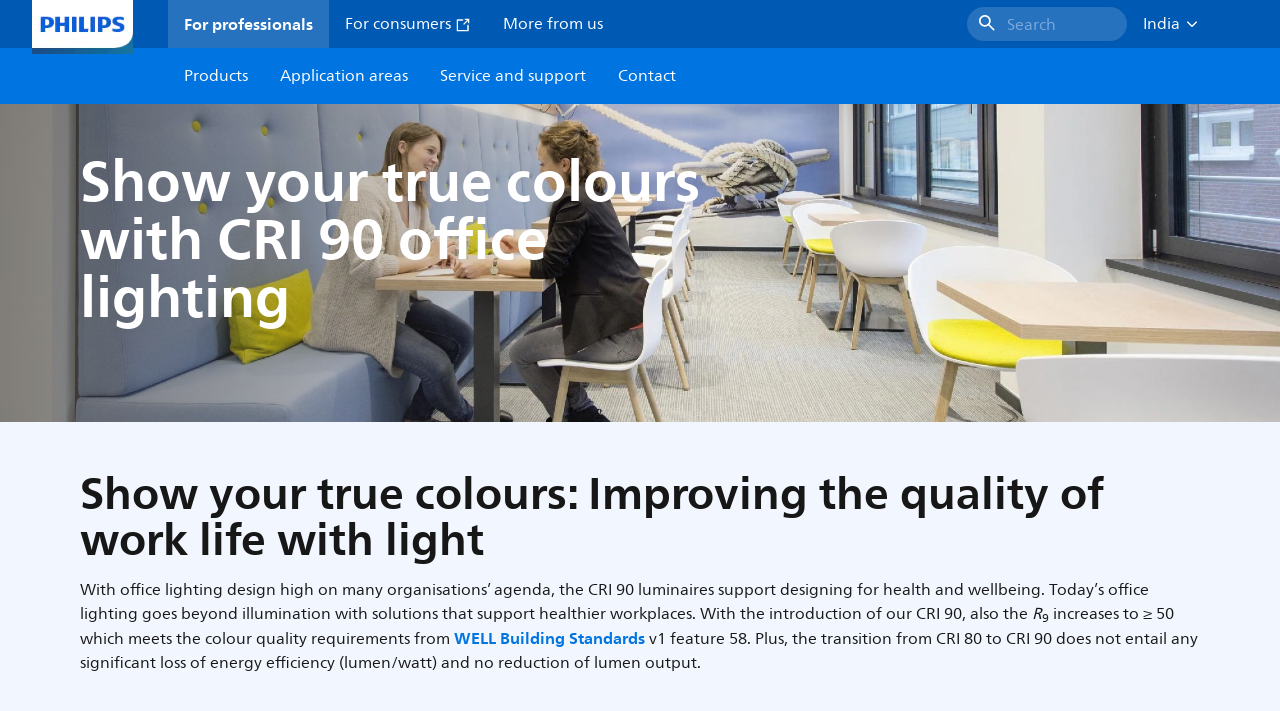

--- FILE ---
content_type: application/x-javascript;charset=utf-8
request_url: https://smetrics.marketing.philips-hue.com/id?d_visid_ver=5.5.0&d_fieldgroup=A&mcorgid=AF93936257A37E0A7F000101%40AdobeOrg&mid=74169655864865340520699145185604425398&ts=1770117696205
body_size: -40
content:
{"mid":"74169655864865340520699145185604425398"}

--- FILE ---
content_type: application/javascript;charset=utf-8
request_url: https://www.lighting.philips.co.in/etc.clientlibs/signify-brand-philips-lighting/clientlibs/clientlib-main.min.ACSHASH78d1b0fb9367aae52314517838214b21.js
body_size: 186602
content:
/*! For license information please see index.min.js.LICENSE.txt */
!function(){var t,e,o,n,i={75:function(t,e,o){"use strict";var n,i,r;o.d(e,{$M:function(){return i},lK:function(){return r}}),function(t){t.ui="ui"}(n||(n={})),function(t){t.arrowLeft="arrow-left",t.arrowRight="arrow-right",t.arrowSorting="sorting",t.arrowSortingAsc="sorting-asc",t.arrowSortingDesc="sorting-desc",t.arrowsArrowUp="arrows-arrow-up",t.arrowsLeft="arrows-left",t.arrowsRight="arrows-right",t.arrowsUp="arrows-up",t.bulb="bulb",t.checkmark="checkmark",t.claim="claim",t.close="close",t.cog="cog",t.collapse="collapse",t.copy="copy",t.expand="expand",t.glossaryIcon="glossary-icon",t.heartFilled="heart-filled",t.heartUnfilled="heart-unfilled",t.infoAlert="info-alert",t.refresh="refresh",t.right="right",t.zoom="zoom",t.chevronDown="chevron-down",t.chevronUp="chevron-up",t.down="down",t.left="left",t.loader="loader",t.arrowTriangleRight="arrow-triangle-right",t.arrowUp="arrow-up",t.arrowsArrowLeft="arrows-arrow-left",t.arrowsArrowRight="arrows-arrow-right",t.doc="doc",t.download="download",t.ecatFilter="ecat-filter",t.envelope="envelope",t.error="error",t.errorTriangle="error-triangle",t.external="external",t.gridView="grid-view",t.infoBullet="info-bullet",t.internal="internal",t.listView="list-view",t.noImage="no-image",t.pdf="pdf",t.pointedLeftArrow="arrows-pointed-left",t.pointedRightArrow="arrows-pointed-right",t.preview="preview",t.search="search",t.searchBlack="search-black",t.share="share",t.trashcan="trashcan",t.up="up"}(i||(i={})),function(t){t.none="",t.sm="sm",t.md="md",t.lg="lg"}(r||(r={}))},110:function(t,e,o){"use strict";o.d(e,{Z:function(){return i}});const n="productWishListData";const i=new class{getItemsFromLocalStorage(){const t=localStorage.getItem(n);return t?JSON.parse(t):[]}setItemsToLocalStorage(t){localStorage.setItem(n,JSON.stringify(t))}removeProductFromLocalStorage(t){const e=this.getItemsFromLocalStorage().filter((e=>e.code!==t.code));this.setItemsToLocalStorage(e)}}},292:function(t,e,o){"use strict";var n=o(4345),i=o(2327),r={"Content-Type":"application/x-www-form-urlencoded"};function a(t,e){!n.isUndefined(t)&&n.isUndefined(t["Content-Type"])&&(t["Content-Type"]=e)}var s,c={adapter:(("undefined"!=typeof process&&"[object process]"===Object.prototype.toString.call(process)||"undefined"!=typeof XMLHttpRequest)&&(s=o(8427)),s),transformRequest:[function(t,e){return i(e,"Accept"),i(e,"Content-Type"),n.isFormData(t)||n.isArrayBuffer(t)||n.isBuffer(t)||n.isStream(t)||n.isFile(t)||n.isBlob(t)?t:n.isArrayBufferView(t)?t.buffer:n.isURLSearchParams(t)?(a(e,"application/x-www-form-urlencoded;charset=utf-8"),t.toString()):n.isObject(t)?(a(e,"application/json;charset=utf-8"),JSON.stringify(t)):t}],transformResponse:[function(t){if("string"==typeof t)try{t=JSON.parse(t)}catch(t){}return t}],timeout:0,xsrfCookieName:"XSRF-TOKEN",xsrfHeaderName:"X-XSRF-TOKEN",maxContentLength:-1,validateStatus:function(t){return t>=200&&t<300}};c.headers={common:{Accept:"application/json, text/plain, */*"}},n.forEach(["delete","get","head"],(function(t){c.headers[t]={}})),n.forEach(["post","put","patch"],(function(t){c.headers[t]=n.merge(r)})),t.exports=c},546:function(t,e,o){"use strict";var n=o(4345);function i(){this.handlers=[]}i.prototype.use=function(t,e){return this.handlers.push({fulfilled:t,rejected:e}),this.handlers.length-1},i.prototype.eject=function(t){this.handlers[t]&&(this.handlers[t]=null)},i.prototype.forEach=function(t){n.forEach(this.handlers,(function(e){null!==e&&t(e)}))},t.exports=i},595:function(t,e,o){"use strict";o.d(e,{A:function(){return d}});var n=o(9845),i=o.n(n),r=o(3862),a=o(3321),s=o(6646),c=function(t,e,o,n){var i,r=arguments.length,a=r<3?e:null===n?n=Object.getOwnPropertyDescriptor(e,o):n;if("object"==typeof Reflect&&"function"==typeof Reflect.decorate)a=Reflect.decorate(t,e,o,n);else for(var s=t.length-1;s>=0;s--)(i=t[s])&&(a=(r<3?i(a):r>3?i(e,o,a):i(e,o))||a);return r>3&&a&&Object.defineProperty(e,o,a),a};let l=class extends(i()){constructor(){super(...arguments),this.iconName=a.$M,this.iconSize=a.lK}getAdditionalCssClasses(){return[{disabled:this.disabled},{"disabled-and-checked":this.disabled&&this.checked}]}};c([(0,r.kv)({default:""})],l.prototype,"label",void 0),c([(0,r.kv)({required:!0})],l.prototype,"id",void 0),c([(0,r.kv)({default:!1})],l.prototype,"checked",void 0),c([(0,r.kv)({default:!1})],l.prototype,"disabled",void 0),l=c([(0,r.uA)({name:"ssr-checkbox",components:{Icon:s.A}})],l);var u=l,d=(0,o(2881).A)(u,(function(){var t=this,e=t._self._c;t._self._setupProxy;return e("label",{staticClass:"checkbox checkbox--foundation body-copy-1",class:t.getAdditionalCssClasses()},[t._t("default",(function(){return[t._v(t._s(t.label))]})),t._v(" "),e("input",{staticClass:"checkbox__input",attrs:{id:t.id,type:"checkbox",disabled:t.disabled},domProps:{checked:t.checked},on:{click:e=>t.$emit("onCheck",t.id,e.target?.checked,e.target),change:function(e){return t.$emit("input",e.target?.checked)}}}),t._v(" "),e("span",{staticClass:"checkbox__icon"},[e("Icon",{attrs:{"icon-name":t.iconName.check,"icon-size":t.iconSize.sm}})],1)],2)}),[],!1,null,null,null).exports},626:function(t,e,o){"use strict";o.d(e,{P:function(){return r}});var n=o(8089);let i={country:"",locale:"",paths:{icons:"/etc.clientlibs/icons/"},endpoints:{magento:"",magentoCached:"",store:""},commerceProfile:"",storeCode:"",pageInfo:{type:"",template:"",path:""},myAccount:{enabled:!1,clientId:"",domain:"",loginUri:"",returnToUri:"",languageCode:"en"},homepagePath:"",cart:{miniCart:!1}};"undefined"!=typeof signify&&(i=o.n(n)()(i,signify.config));const r=i},794:function(t,e,o){"use strict";o.d(e,{A:function(){return f}});var n=o(3862),i=o(75),r=o(5795),a=o(2436),s=o(110),c=o(6646),l=function(t,e,o,n){var i,r=arguments.length,a=r<3?e:null===n?n=Object.getOwnPropertyDescriptor(e,o):n;if("object"==typeof Reflect&&"function"==typeof Reflect.decorate)a=Reflect.decorate(t,e,o,n);else for(var s=t.length-1;s>=0;s--)(i=t[s])&&(a=(r<3?i(a):r>3?i(e,o,a):i(e,o))||a);return r>3&&a&&Object.defineProperty(e,o,a),a};let u=class extends n.lD{constructor(){super(...arguments),this.iconName=i.$M,this.isHeartFilled=!1,this.familyDetails={code:"",name:"",newStatus:!1}}mounted(){this.familyDetails={code:this.family.code,name:this.family.name,totalProducts:this.family.totalProducts,seoURL:this.family.seoURL,imageURL:this.family.imageURL,valueLadder:this.family.valueLadder,newStatus:this.family.newStatus,orderCode:this.family.orderCode,awardLogoURL:this.family.awardLogoURL},this.isHeartFilled=this.checkIfInWishList()}get computedIconName(){return this.isHeartFilled?this.iconName.heartFilled:this.iconName.heartUnfilled}toggleWishList(t){t.preventDefault(),this.isHeartFilled?this.removeFromWishlist():this.addToWishlist(),this.$emit("updateInWishList",this.isHeartFilled),a.A.$emit("wishListIsUpdated")}addToWishlist(){r.o.trackUpdateWishListClick(this.wishListElement,!0);const t=s.Z.getItemsFromLocalStorage();t.push(this.familyDetails),s.Z.setItemsToLocalStorage(t),this.isHeartFilled=!0}removeFromWishlist(){r.o.trackUpdateWishListClick(this.wishListElement,!1),s.Z.removeProductFromLocalStorage(this.familyDetails),this.isHeartFilled=!1}checkIfInWishList(){const t=s.Z.getItemsFromLocalStorage();return(t?t.filter((t=>t.code===this.familyDetails.code)):[]).length>0}};l([(0,n.kv)({required:!1})],u.prototype,"wishListTranslations",void 0),l([(0,n.kv)({required:!0})],u.prototype,"family",void 0),l([(0,n.oS)()],u.prototype,"wishListElement",void 0),u=l([(0,n.uA)({name:"wish-list-icon",components:{Icon:c.A}})],u);var d=u,p=(0,o(2881).A)(d,(function(){var t=this,e=t._self._c;t._self._setupProxy;return e("div",{ref:"wishListElement",staticClass:"wish-list-icon"},[e("button",{staticClass:"wish-list-button",attrs:{type:"button"},on:{click:function(e){return e.stopPropagation(),t.toggleWishList.apply(null,arguments)}}},[e("Icon",{attrs:{"icon-name":t.computedIconName}})],1)])}),[],!1,null,null,null),f=p.exports},884:function(t,e,o){"use strict";o.d(e,{A:function(){return s}});var n=o(3862),i=function(t,e,o,n){var i,r=arguments.length,a=r<3?e:null===n?n=Object.getOwnPropertyDescriptor(e,o):n;if("object"==typeof Reflect&&"function"==typeof Reflect.decorate)a=Reflect.decorate(t,e,o,n);else for(var s=t.length-1;s>=0;s--)(i=t[s])&&(a=(r<3?i(a):r>3?i(e,o,a):i(e,o))||a);return r>3&&a&&Object.defineProperty(e,o,a),a};let r=class extends n.lD{constructor(){super(...arguments),this.isActive=!1,this.position=this.popoverPosition}mounted(){this.getPosition(),document.addEventListener("scroll",this.getPosition)}beforeDestroy(){document.removeEventListener("scroll",this.getPosition)}get showTooltip(){return this.isActive&&!this.disabled||this.isShowViaTimeout}get popoverClassNames(){const t="tooltip__popover";return[t,`${t}--${this.position}`]}get activatorListeners(){const t={};return this.openOnHover?(t.mouseenter=()=>{this.isActive=!0,this.$emit("onTooltipEnter")},t.mouseleave=()=>{this.isActive=!1}):t.click=t=>{t.stopPropagation(),this.isActive=!this.isActive},t}getPosition(){const t=this.$refs.tooltip;document.querySelector(".sticky-navigation")&&t&&t.getBoundingClientRect().top<150?this.position="bottom":this.position=this.popoverPosition}};i([(0,n.kv)({default:!1})],r.prototype,"openOnHover",void 0),i([(0,n.kv)({default:!1})],r.prototype,"disabled",void 0),i([(0,n.kv)({default:!1})],r.prototype,"isShowViaTimeout",void 0),i([(0,n.kv)({default:"top"})],r.prototype,"popoverPosition",void 0),r=i([(0,n.uA)({name:"tooltip"})],r);var a=r,s=(0,o(2881).A)(a,(function(){var t=this,e=t._self._c;t._self._setupProxy;return e("div",t._g({ref:"tooltip",staticClass:"tooltip"},t.activatorListeners),[t._t("activator"),t._v(" "),t.showTooltip?e("div",{class:t.popoverClassNames},[t._t("tooltip")],2):t._e()],2)}),[],!1,null,null,null).exports},1136:function(t,e,o){"use strict";o.d(e,{Eb:function(){return d},Hj:function(){return u}});var n=o(4012),i=o(3594),r=o(8089),a=o.n(r),s=o(6229),c=o.n(s);const l=()=>({version:n.$c,page:{pageInfo:{pageID:"",pageName:"",destinationURL:window.location.href,referringURL:document.referrer,environment:"",issueDate:"",breadcrumbs:[]},category:{pageType:"",categories:[],primaryCategory:""},attributes:{locale:"",country:"",language:"",brand:"",subbrand:""},products:[]}}),u=t=>{let e=l();const o=i.z[i.XN.PAGE_VIEW].toString(),n=Array.from(t.querySelectorAll(`[data-tracking-event="${o}"]`));var r,a;return r=[t,...n],a=e,r.forEach((t=>{try{const e=t.getAttribute(i.ye.DATA_TRACKING_INFO_KEY);if(e){const t=JSON.parse(e);a=c()(a,t,((t,e)=>{if(Array.isArray(t))return t.concat(e)}))}}catch(e){throw new Error(`Couldn't parse string in ${i.ye.DATA_TRACKING_INFO_KEY} for element: ${t}\n                 Original error:\n                 ${e}\n                `)}})),e=a,e},d=t=>{let e=l();return e=a()(e,t),e}},1235:function(t,e,o){"use strict";o.d(e,{ZL:function(){return l}});var n=o(9845),i=o.n(n);function r(t){return r="function"==typeof Symbol&&"symbol"==typeof Symbol.iterator?function(t){return typeof t}:function(t){return t&&"function"==typeof Symbol&&t.constructor===Symbol&&t!==Symbol.prototype?"symbol":typeof t},r(t)}var a={selector:"vue-portal-target-".concat(((t=21)=>{let e="",o=0|t;for(;o--;)e+="useandom-26T198340PX75pxJACKVERYMINDBUSHWOLF_GQZbfghjklqvwyzrict"[64*Math.random()|0];return e})())},s="undefined"!=typeof window&&void 0!==("undefined"==typeof document?"undefined":r(document)),c=i().extend({abstract:!0,name:"PortalOutlet",props:["nodes","tag"],data:function(t){return{updatedNodes:t.nodes}},render:function(t){var e=this.updatedNodes&&this.updatedNodes();return e?1!==e.length||e[0].text?t(this.tag||"DIV",e):e:t()},destroyed:function(){var t=this.$el;t&&t.parentNode.removeChild(t)}}),l=i().extend({name:"VueSimplePortal",props:{disabled:{type:Boolean},prepend:{type:Boolean},selector:{type:String,default:function(){return"#".concat(a.selector)}},tag:{type:String,default:"DIV"}},render:function(t){if(this.disabled){var e=this.$scopedSlots&&this.$scopedSlots.default();return e?e.length<2&&!e[0].text?e:t(this.tag,e):t()}return t()},created:function(){this.getTargetEl()||this.insertTargetEl()},updated:function(){var t=this;this.$nextTick((function(){t.disabled||t.slotFn===t.$scopedSlots.default||(t.container.updatedNodes=t.$scopedSlots.default),t.slotFn=t.$scopedSlots.default}))},beforeDestroy:function(){this.unmount()},watch:{disabled:{immediate:!0,handler:function(t){t?this.unmount():this.$nextTick(this.mount)}}},methods:{getTargetEl:function(){if(s)return document.querySelector(this.selector)},insertTargetEl:function(){if(s){var t=document.querySelector("body"),e=document.createElement(this.tag);e.id=this.selector.substring(1),t.appendChild(e)}},mount:function(){if(s){var t=this.getTargetEl(),e=document.createElement("DIV");this.prepend&&t.firstChild?t.insertBefore(e,t.firstChild):t.appendChild(e),this.container=new c({el:e,parent:this,propsData:{tag:this.tag,nodes:this.$scopedSlots.default}})}},unmount:function(){this.container&&(this.container.$destroy(),delete this.container)}}});function u(t){var e,o=arguments.length>1&&void 0!==arguments[1]?arguments[1]:{};t.component(o.name||"portal",l),o.defaultSelector&&(e=o.defaultSelector,a.selector=e)}"undefined"!=typeof window&&window.Vue&&window.Vue===i()&&i().use(u)},1463:function(t,e,o){"use strict";o.r(e);var n=o(5474),i=o(5220),r=o(2441);const a={getComponentDefinition:()=>n.A,getStoreDefinitions:()=>[i.h],getStorePluginDefinitions:()=>[...r.A]};e.default=a},1582:function(t,e,o){"use strict";o.d(e,{L8:function(){return S},PY:function(){return w},aH:function(){return C},i0:function(){return k}});var n=("undefined"!=typeof window?window:void 0!==o.g?o.g:{}).__VUE_DEVTOOLS_GLOBAL_HOOK__;function i(t,e){if(void 0===e&&(e=[]),null===t||"object"!=typeof t)return t;var o,n=(o=function(e){return e.original===t},e.filter(o)[0]);if(n)return n.copy;var r=Array.isArray(t)?[]:{};return e.push({original:t,copy:r}),Object.keys(t).forEach((function(o){r[o]=i(t[o],e)})),r}function r(t,e){Object.keys(t).forEach((function(o){return e(t[o],o)}))}function a(t){return null!==t&&"object"==typeof t}var s=function(t,e){this.runtime=e,this._children=Object.create(null),this._rawModule=t;var o=t.state;this.state=("function"==typeof o?o():o)||{}},c={namespaced:{configurable:!0}};c.namespaced.get=function(){return!!this._rawModule.namespaced},s.prototype.addChild=function(t,e){this._children[t]=e},s.prototype.removeChild=function(t){delete this._children[t]},s.prototype.getChild=function(t){return this._children[t]},s.prototype.hasChild=function(t){return t in this._children},s.prototype.update=function(t){this._rawModule.namespaced=t.namespaced,t.actions&&(this._rawModule.actions=t.actions),t.mutations&&(this._rawModule.mutations=t.mutations),t.getters&&(this._rawModule.getters=t.getters)},s.prototype.forEachChild=function(t){r(this._children,t)},s.prototype.forEachGetter=function(t){this._rawModule.getters&&r(this._rawModule.getters,t)},s.prototype.forEachAction=function(t){this._rawModule.actions&&r(this._rawModule.actions,t)},s.prototype.forEachMutation=function(t){this._rawModule.mutations&&r(this._rawModule.mutations,t)},Object.defineProperties(s.prototype,c);var l=function(t){this.register([],t,!1)};function u(t,e,o){if(e.update(o),o.modules)for(var n in o.modules){if(!e.getChild(n))return void 0;u(t.concat(n),e.getChild(n),o.modules[n])}}l.prototype.get=function(t){return t.reduce((function(t,e){return t.getChild(e)}),this.root)},l.prototype.getNamespace=function(t){var e=this.root;return t.reduce((function(t,o){return t+((e=e.getChild(o)).namespaced?o+"/":"")}),"")},l.prototype.update=function(t){u([],this.root,t)},l.prototype.register=function(t,e,o){var n=this;void 0===o&&(o=!0);var i=new s(e,o);0===t.length?this.root=i:this.get(t.slice(0,-1)).addChild(t[t.length-1],i);e.modules&&r(e.modules,(function(e,i){n.register(t.concat(i),e,o)}))},l.prototype.unregister=function(t){var e=this.get(t.slice(0,-1)),o=t[t.length-1],n=e.getChild(o);n&&n.runtime&&e.removeChild(o)},l.prototype.isRegistered=function(t){var e=this.get(t.slice(0,-1)),o=t[t.length-1];return!!e&&e.hasChild(o)};var d;var p=function(t){var e=this;void 0===t&&(t={}),!d&&"undefined"!=typeof window&&window.Vue&&b(window.Vue);var o=t.plugins;void 0===o&&(o=[]);var i=t.strict;void 0===i&&(i=!1),this._committing=!1,this._actions=Object.create(null),this._actionSubscribers=[],this._mutations=Object.create(null),this._wrappedGetters=Object.create(null),this._modules=new l(t),this._modulesNamespaceMap=Object.create(null),this._subscribers=[],this._watcherVM=new d,this._makeLocalGettersCache=Object.create(null);var r=this,a=this.dispatch,s=this.commit;this.dispatch=function(t,e){return a.call(r,t,e)},this.commit=function(t,e,o){return s.call(r,t,e,o)},this.strict=i;var c=this._modules.root.state;v(this,c,[],this._modules.root),g(this,c),o.forEach((function(t){return t(e)})),(void 0!==t.devtools?t.devtools:d.config.devtools)&&function(t){n&&(t._devtoolHook=n,n.emit("vuex:init",t),n.on("vuex:travel-to-state",(function(e){t.replaceState(e)})),t.subscribe((function(t,e){n.emit("vuex:mutation",t,e)}),{prepend:!0}),t.subscribeAction((function(t,e){n.emit("vuex:action",t,e)}),{prepend:!0}))}(this)},f={state:{configurable:!0}};function h(t,e,o){return e.indexOf(t)<0&&(o&&o.prepend?e.unshift(t):e.push(t)),function(){var o=e.indexOf(t);o>-1&&e.splice(o,1)}}function m(t,e){t._actions=Object.create(null),t._mutations=Object.create(null),t._wrappedGetters=Object.create(null),t._modulesNamespaceMap=Object.create(null);var o=t.state;v(t,o,[],t._modules.root,!0),g(t,o,e)}function g(t,e,o){var n=t._vm;t.getters={},t._makeLocalGettersCache=Object.create(null);var i=t._wrappedGetters,a={};r(i,(function(e,o){a[o]=function(t,e){return function(){return t(e)}}(e,t),Object.defineProperty(t.getters,o,{get:function(){return t._vm[o]},enumerable:!0})}));var s=d.config.silent;d.config.silent=!0,t._vm=new d({data:{$$state:e},computed:a}),d.config.silent=s,t.strict&&function(t){t._vm.$watch((function(){return this._data.$$state}),(function(){0}),{deep:!0,sync:!0})}(t),n&&(o&&t._withCommit((function(){n._data.$$state=null})),d.nextTick((function(){return n.$destroy()})))}function v(t,e,o,n,i){var r=!o.length,a=t._modules.getNamespace(o);if(n.namespaced&&(t._modulesNamespaceMap[a],t._modulesNamespaceMap[a]=n),!r&&!i){var s=_(e,o.slice(0,-1)),c=o[o.length-1];t._withCommit((function(){d.set(s,c,n.state)}))}var l=n.context=function(t,e,o){var n=""===e,i={dispatch:n?t.dispatch:function(o,n,i){var r=y(o,n,i),a=r.payload,s=r.options,c=r.type;return s&&s.root||(c=e+c),t.dispatch(c,a)},commit:n?t.commit:function(o,n,i){var r=y(o,n,i),a=r.payload,s=r.options,c=r.type;s&&s.root||(c=e+c),t.commit(c,a,s)}};return Object.defineProperties(i,{getters:{get:n?function(){return t.getters}:function(){return function(t,e){if(!t._makeLocalGettersCache[e]){var o={},n=e.length;Object.keys(t.getters).forEach((function(i){if(i.slice(0,n)===e){var r=i.slice(n);Object.defineProperty(o,r,{get:function(){return t.getters[i]},enumerable:!0})}})),t._makeLocalGettersCache[e]=o}return t._makeLocalGettersCache[e]}(t,e)}},state:{get:function(){return _(t.state,o)}}}),i}(t,a,o);n.forEachMutation((function(e,o){!function(t,e,o,n){var i=t._mutations[e]||(t._mutations[e]=[]);i.push((function(e){o.call(t,n.state,e)}))}(t,a+o,e,l)})),n.forEachAction((function(e,o){var n=e.root?o:a+o,i=e.handler||e;!function(t,e,o,n){var i=t._actions[e]||(t._actions[e]=[]);i.push((function(e){var i,r=o.call(t,{dispatch:n.dispatch,commit:n.commit,getters:n.getters,state:n.state,rootGetters:t.getters,rootState:t.state},e);return(i=r)&&"function"==typeof i.then||(r=Promise.resolve(r)),t._devtoolHook?r.catch((function(e){throw t._devtoolHook.emit("vuex:error",e),e})):r}))}(t,n,i,l)})),n.forEachGetter((function(e,o){!function(t,e,o,n){if(t._wrappedGetters[e])return void 0;t._wrappedGetters[e]=function(t){return o(n.state,n.getters,t.state,t.getters)}}(t,a+o,e,l)})),n.forEachChild((function(n,r){v(t,e,o.concat(r),n,i)}))}function _(t,e){return e.reduce((function(t,e){return t[e]}),t)}function y(t,e,o){return a(t)&&t.type&&(o=e,e=t,t=t.type),{type:t,payload:e,options:o}}function b(t){d&&t===d||function(t){if(Number(t.version.split(".")[0])>=2)t.mixin({beforeCreate:o});else{var e=t.prototype._init;t.prototype._init=function(t){void 0===t&&(t={}),t.init=t.init?[o].concat(t.init):o,e.call(this,t)}}function o(){var t=this.$options;t.store?this.$store="function"==typeof t.store?t.store():t.store:t.parent&&t.parent.$store&&(this.$store=t.parent.$store)}}(d=t)}f.state.get=function(){return this._vm._data.$$state},f.state.set=function(t){0},p.prototype.commit=function(t,e,o){var n=this,i=y(t,e,o),r=i.type,a=i.payload,s=(i.options,{type:r,payload:a}),c=this._mutations[r];c&&(this._withCommit((function(){c.forEach((function(t){t(a)}))})),this._subscribers.slice().forEach((function(t){return t(s,n.state)})))},p.prototype.dispatch=function(t,e){var o=this,n=y(t,e),i=n.type,r=n.payload,a={type:i,payload:r},s=this._actions[i];if(s){try{this._actionSubscribers.slice().filter((function(t){return t.before})).forEach((function(t){return t.before(a,o.state)}))}catch(t){0}var c=s.length>1?Promise.all(s.map((function(t){return t(r)}))):s[0](r);return new Promise((function(t,e){c.then((function(e){try{o._actionSubscribers.filter((function(t){return t.after})).forEach((function(t){return t.after(a,o.state)}))}catch(t){0}t(e)}),(function(t){try{o._actionSubscribers.filter((function(t){return t.error})).forEach((function(e){return e.error(a,o.state,t)}))}catch(t){0}e(t)}))}))}},p.prototype.subscribe=function(t,e){return h(t,this._subscribers,e)},p.prototype.subscribeAction=function(t,e){return h("function"==typeof t?{before:t}:t,this._actionSubscribers,e)},p.prototype.watch=function(t,e,o){var n=this;return this._watcherVM.$watch((function(){return t(n.state,n.getters)}),e,o)},p.prototype.replaceState=function(t){var e=this;this._withCommit((function(){e._vm._data.$$state=t}))},p.prototype.registerModule=function(t,e,o){void 0===o&&(o={}),"string"==typeof t&&(t=[t]),this._modules.register(t,e),v(this,this.state,t,this._modules.get(t),o.preserveState),g(this,this.state)},p.prototype.unregisterModule=function(t){var e=this;"string"==typeof t&&(t=[t]),this._modules.unregister(t),this._withCommit((function(){var o=_(e.state,t.slice(0,-1));d.delete(o,t[t.length-1])})),m(this)},p.prototype.hasModule=function(t){return"string"==typeof t&&(t=[t]),this._modules.isRegistered(t)},p.prototype.hotUpdate=function(t){this._modules.update(t),m(this,!0)},p.prototype._withCommit=function(t){var e=this._committing;this._committing=!0,t(),this._committing=e},Object.defineProperties(p.prototype,f);var C=I((function(t,e){var o={};return A(e).forEach((function(e){var n=e.key,i=e.val;o[n]=function(){var e=this.$store.state,o=this.$store.getters;if(t){var n=E(this.$store,"mapState",t);if(!n)return;e=n.context.state,o=n.context.getters}return"function"==typeof i?i.call(this,e,o):e[i]},o[n].vuex=!0})),o})),w=I((function(t,e){var o={};return A(e).forEach((function(e){var n=e.key,i=e.val;o[n]=function(){for(var e=[],o=arguments.length;o--;)e[o]=arguments[o];var n=this.$store.commit;if(t){var r=E(this.$store,"mapMutations",t);if(!r)return;n=r.context.commit}return"function"==typeof i?i.apply(this,[n].concat(e)):n.apply(this.$store,[i].concat(e))}})),o})),S=I((function(t,e){var o={};return A(e).forEach((function(e){var n=e.key,i=e.val;i=t+i,o[n]=function(){if(!t||E(this.$store,"mapGetters",t))return this.$store.getters[i]},o[n].vuex=!0})),o})),k=I((function(t,e){var o={};return A(e).forEach((function(e){var n=e.key,i=e.val;o[n]=function(){for(var e=[],o=arguments.length;o--;)e[o]=arguments[o];var n=this.$store.dispatch;if(t){var r=E(this.$store,"mapActions",t);if(!r)return;n=r.context.dispatch}return"function"==typeof i?i.apply(this,[n].concat(e)):n.apply(this.$store,[i].concat(e))}})),o}));function A(t){return function(t){return Array.isArray(t)||a(t)}(t)?Array.isArray(t)?t.map((function(t){return{key:t,val:t}})):Object.keys(t).map((function(e){return{key:e,val:t[e]}})):[]}function I(t){return function(e,o){return"string"!=typeof e?(o=e,e=""):"/"!==e.charAt(e.length-1)&&(e+="/"),t(e,o)}}function E(t,e,o){return t._modulesNamespaceMap[o]}function P(t,e,o){var n=o?t.groupCollapsed:t.group;try{n.call(t,e)}catch(o){t.log(e)}}function O(t){try{t.groupEnd()}catch(e){t.log("—— log end ——")}}function T(){var t=new Date;return" @ "+R(t.getHours(),2)+":"+R(t.getMinutes(),2)+":"+R(t.getSeconds(),2)+"."+R(t.getMilliseconds(),3)}function R(t,e){return o="0",n=e-t.toString().length,new Array(n+1).join(o)+t;var o,n}var D={Store:p,install:b,version:"3.6.2",mapState:C,mapMutations:w,mapGetters:S,mapActions:k,createNamespacedHelpers:function(t){return{mapState:C.bind(null,t),mapGetters:S.bind(null,t),mapMutations:w.bind(null,t),mapActions:k.bind(null,t)}},createLogger:function(t){void 0===t&&(t={});var e=t.collapsed;void 0===e&&(e=!0);var o=t.filter;void 0===o&&(o=function(t,e,o){return!0});var n=t.transformer;void 0===n&&(n=function(t){return t});var r=t.mutationTransformer;void 0===r&&(r=function(t){return t});var a=t.actionFilter;void 0===a&&(a=function(t,e){return!0});var s=t.actionTransformer;void 0===s&&(s=function(t){return t});var c=t.logMutations;void 0===c&&(c=!0);var l=t.logActions;void 0===l&&(l=!0);var u=t.logger;return void 0===u&&(u=console),function(t){var d=i(t.state);void 0!==u&&(c&&t.subscribe((function(t,a){var s=i(a);if(o(t,d,s)){var c=T(),l=r(t),p="mutation "+t.type+c;P(u,p,e),u.log("%c prev state","color: #9E9E9E; font-weight: bold",n(d)),u.log("%c mutation","color: #03A9F4; font-weight: bold",l),u.log("%c next state","color: #4CAF50; font-weight: bold",n(s)),O(u)}d=s})),l&&t.subscribeAction((function(t,o){if(a(t,o)){var n=T(),i=s(t),r="action "+t.type+n;P(u,r,e),u.log("%c action","color: #03A9F4; font-weight: bold",i),O(u)}})))}}};e.Ay=D},1617:function(t,e,o){"use strict";var n=o(4345),i=o(7638),r=o(6945),a=o(292),s=o(4860),c=o(7825);function l(t){t.cancelToken&&t.cancelToken.throwIfRequested()}t.exports=function(t){return l(t),t.baseURL&&!s(t.url)&&(t.url=c(t.baseURL,t.url)),t.headers=t.headers||{},t.data=i(t.data,t.headers,t.transformRequest),t.headers=n.merge(t.headers.common||{},t.headers[t.method]||{},t.headers||{}),n.forEach(["delete","get","head","post","put","patch","common"],(function(e){delete t.headers[e]})),(t.adapter||a.adapter)(t).then((function(e){return l(t),e.data=i(e.data,e.headers,t.transformResponse),e}),(function(e){return r(e)||(l(t),e&&e.response&&(e.response.data=i(e.response.data,e.response.headers,t.transformResponse))),Promise.reject(e)}))}},1655:function(t,e,o){"use strict";var n;o.d(e,{$:function(){return n}}),function(t){t.YOUTUBE="youtube",t.SCENE_7="scene7",t.YOUKU="youku"}(n||(n={}))},1719:function(t,e,o){"use strict";o.d(e,{A:function(){return l}});var n=o(3862),i=o(6646),r=o(75),a=function(t,e,o,n){var i,r=arguments.length,a=r<3?e:null===n?n=Object.getOwnPropertyDescriptor(e,o):n;if("object"==typeof Reflect&&"function"==typeof Reflect.decorate)a=Reflect.decorate(t,e,o,n);else for(var s=t.length-1;s>=0;s--)(i=t[s])&&(a=(r<3?i(a):r>3?i(e,o,a):i(e,o))||a);return r>3&&a&&Object.defineProperty(e,o,a),a};let s=class extends n.lD{constructor(){super(...arguments),this.iconName=r.$M.refresh}};a([(0,n.kv)()],s.prototype,"noResultsMessageTranslation",void 0),s=a([(0,n.uA)({name:"product-no-result-message",components:{Icon:i.A}})],s);var c=s,l=(0,o(2881).A)(c,(function(){var t=this,e=t._self._c;t._self._setupProxy;return e("div",{staticClass:"product-no-result-message"},[e("p",{staticClass:"heading-5"},[t._v(t._s(t.noResultsMessageTranslation.noResultsMessage))]),t._v(" "),e("button",{staticClass:"reset-filters button button--link",attrs:{type:"button"},on:{click:e=>t.$emit("clearAllFiltersClicked",e)}},[e("Icon",{attrs:{"icon-name":t.iconName}}),t._v(" "),e("p",{staticClass:"reset-filters__title body-copy-1--bold"},[t._v(t._s(t.noResultsMessageTranslation.clearAll))])],1)])}),[],!1,null,null,null).exports},1792:function(t,e,o){"use strict";var n=o(7148);t.exports=function(t,e,o,i,r){var a=new Error(t);return n(a,e,o,i,r)}},1883:function(t,e,o){"use strict";o.d(e,{F:function(){return a}});var n,i=o(4012),r=o(5186);!function(t){t.ADD_TO_COMPARE="component/compare/add-for-compare/click",t.ADD_ALL_TO_COMPARE="component/compare/add-all-for-compare/click",t.REMOVE_FROM_COMPARE="component/compare/remove-from-compare/click",t.REMOVE_ALL_FROM_COMPARE="component/compare/remove-all-from-compare/click",t.START_COMPARE="component/compare/start-compare/click",t.WIDGET_TOGGLE="component/compare/widget/toggle",t.SHOW_ONLY_DIFFERENCES_TOGGLE="component/compare/page/show-only-differences",t.WIDGET_CLICK="component/compare-widget/click"}(n||(n={}));class a{static trackAddToCompare(t,e){const o={id:t.ctn,name:t.name};a.tracking(n.ADD_TO_COMPARE,"add-to-compare",e,o,"add item to compare list")}static trackRemoveFromCompare(t,e){const o={id:t.ctn,name:t.name};a.tracking(n.REMOVE_FROM_COMPARE,"remove-from-compare",e,o,"remove item from compare list")}static trackRemoveAllFromCompare(t){a.tracking(n.REMOVE_ALL_FROM_COMPARE,"remove-all-from-compare",t,{},"remove all from compare list","clear all products")}static trackAddAllToCompare(t,e){const o={products:t.map((t=>({id:t.ctn,name:t.name})))};a.tracking(n.ADD_ALL_TO_COMPARE,"add-all-to-compare",e,o,"add all to compare list")}static trackStartCompare(t,e){const o={products:t.map((t=>({id:t.ctn,name:t.name})))};a.tracking(n.START_COMPARE,"start-compare",e,o,"start compare")}static trackToggleWidget(t,e){const o=e?"hide widget":"show widget",i={widget:e?"hide":"show"};a.tracking(n.WIDGET_TOGGLE,"toggle-widget",t,i,o)}static trackToggleOnlyShowDifferencesWidget(t,e){const o=e?"checked show only differences":"unchecked show only differences",i={widget:e?"checked":"unchecked"};a.tracking(n.SHOW_ONLY_DIFFERENCES_TOGGLE,"toggle-show-only-differences",t,i,o)}static trackCompareWidgetClick(t,e){const o=t.map((t=>({productContext:"",id:t.id,idCode:{sku:"",ctn:t.ctn??t.id},name:t.name,price:{},availability:{},thumbnailUrl:t.image?.path??"",promoText:t.image?.alt??"",url:t.link}))),a=(0,i.uc)("compare-widget",`products_compared ${t?.length}`,e,!0,"click",{},"-",o);(0,r.V)(n.WIDGET_CLICK,a.eDLAnalyticsEvent)}static tracking(t,e,o,n,a,s){const c=(0,i.uc)(e,s??e,o,!0,"click",n,a);(0,r.V)(t,c.eDLAnalyticsEvent)}}},1937:function(t,e,o){"use strict";o.d(e,{A:function(){return L}});var n,i,r,a,s=o(3862),c=o(5136),l=o(9857),u=o(75),d=o(3321),p=o(6646),f=o(9688),h=o(1655),m=o(6019),g=o(7224),v=o(2489),_=o(4012);!function(t){t.THUMBNAIL_CLICK="component/product-carousel/click",t.SLIDE_NAVIGATION_CLICK="component/product-carousel/click",t.SLIDE_NAVIGATION_SWIPE="component/product-carousel/click",t.EXPAND_CLICK="component/product-carousel/click",t.DOWNLOAD_CLICK="component/product-carousel/download/click",t.CLOSE_CLICK="component/product-carousel/close/click"}(n||(n={})),function(t){t.REGULAR="regular",t.EXPANDED="expanded"}(i||(i={})),function(t){t.CLICK="click",t.SWIPE="swipe"}(r||(r={})),function(t){t.PREVIOUS_SLIDE="previous-slide",t.NEXT_SLIDE="next-slide",t.THUMBNAIL="thumbnail",t.EXPAND="expand",t.DOWNLOAD="download",t.CLOSE="close"}(a||(a={}));class y{static thumbnailClick(t,e,o,i,s,c){this.sendCarouselEvent(n.THUMBNAIL_CLICK,a.THUMBNAIL,t,r.CLICK,this.getProductCarouselMode(e),o,i,s,c,`show ${s}`)}static nextSlideClick(t,e,o,i,s,c){this.sendCarouselEvent(n.SLIDE_NAVIGATION_CLICK,a.NEXT_SLIDE,t,r.CLICK,this.getProductCarouselMode(e),o,i,s,c,`show ${s}`)}static prevSlideClick(t,e,o,i,s,c){this.sendCarouselEvent(n.SLIDE_NAVIGATION_CLICK,a.PREVIOUS_SLIDE,t,r.CLICK,this.getProductCarouselMode(e),o,i,s,c,`show ${s}`)}static prevSlideSwipe(t,e,o,i,s,c){this.sendCarouselEvent(n.SLIDE_NAVIGATION_SWIPE,a.PREVIOUS_SLIDE,t,r.SWIPE,this.getProductCarouselMode(e),o,i,s,c,`show ${s}`)}static nextSlideSwipe(t,e,o,i,s,c){this.sendCarouselEvent(n.SLIDE_NAVIGATION_SWIPE,a.NEXT_SLIDE,t,r.SWIPE,this.getProductCarouselMode(e),o,i,s,c,`show ${s}`)}static openFullscreen(t,e,o,s,c,l){this.sendCarouselEvent(n.EXPAND_CLICK,a.EXPAND,t,r.CLICK,i.REGULAR,o,s,c,l,"fullscreen carousel")}static downloadItem(t,e,o,n,i,r){const s=this.getProductCarouselMode(e);return(0,v.h9)({category:"carousel",effect:`download ${i}`,label:a.DOWNLOAD,attributes:{productCarouselMode:s,productCarouselResourceCaption:o,productCarouselResourceCode:n,productCarouselResourceName:i,productCarouselResourceUrl:r}})}static closeFullscreen(t){this.sendCloseCarouselEvent(n.CLOSE_CLICK,a.CLOSE,t,r.CLICK,"exit fullscreen carousel")}static sendCarouselEvent(t,e,o,n,i,r,a,s,c,l){const u={productCarouselMode:i,productCarouselResourceCaption:r,productCarouselResourceCode:a,productCarouselResourceName:s,productCarouselResourceUrl:c},d=(0,_.uc)("carousel",e,o,!0,n,u,l);(0,v.Xu)(t,d)}static sendCloseCarouselEvent(t,e,o,n,i){const r=(0,_.uc)("carousel",e,o,!0,n,{},i);(0,v.Xu)(t,r)}static getProductCarouselMode(t){return t?i.EXPANDED:i.REGULAR}}var b=o(9186),C=function(t,e,o,n){var i,r=arguments.length,a=r<3?e:null===n?n=Object.getOwnPropertyDescriptor(e,o):n;if("object"==typeof Reflect&&"function"==typeof Reflect.decorate)a=Reflect.decorate(t,e,o,n);else for(var s=t.length-1;s>=0;s--)(i=t[s])&&(a=(r<3?i(a):r>3?i(e,o,a):i(e,o))||a);return r>3&&a&&Object.defineProperty(e,o,a),a};let w=class extends b.A{get defaultRendition(){const t=this.commaSeparatedRenditions.split(",");return t&&t.length>1?t.at(-1):1===t.length?t[0]:"[data-uri]"}};C([(0,s.kv)()],w.prototype,"isPicture",void 0),C([(0,s.kv)()],w.prototype,"renditions",void 0),C([(0,s.kv)({default:"auto"})],w.prototype,"fetchPriority",void 0),w=C([(0,s.uA)({name:"image-fetch-priority"})],w);var S=w,k=o(2881),A=(0,k.A)(S,(function(){var t=this,e=t._self._c;t._self._setupProxy;return t.isPicture?e("picture",{class:t.pictureClass},[t._l(t.renditions,(function(o,n){return[n===t.renditions.length-1?[e("img",{key:`rendition:${o.media}${o.source}`,class:t.className,attrs:{src:o.source,alt:t.altText,fetchpriority:t.fetchPriority}})]:e("source",{key:`${o.source}${n}rendition`,attrs:{srcset:o.source,media:o.media}})]}))],2):e("img",{class:t.className,attrs:{src:t.defaultRendition,srcset:t.commaSeparatedRenditions,alt:t.altText,fetchpriority:t.fetchPriority}})}),[],!1,null,null,null).exports,I=o(794),E=o(3558),P=o(6064),O=function(t,e,o,n){var i,r=arguments.length,a=r<3?e:null===n?n=Object.getOwnPropertyDescriptor(e,o):n;if("object"==typeof Reflect&&"function"==typeof Reflect.decorate)a=Reflect.decorate(t,e,o,n);else for(var s=t.length-1;s>=0;s--)(i=t[s])&&(a=(r<3?i(a):r>3?i(e,o,a):i(e,o))||a);return r>3&&a&&Object.defineProperty(e,o,a),a};let T=class extends((0,c.mixins)(P.A)){constructor(){super(...arguments),this.iconName=u.$M,this.iconNameFoundation=d.$M,this.iconSize=u.lK.sm,this.swiperLoaded=!1,this.activeIndex=0,this.currentSlide=1,this.totalSlides=this.carouselItems.length,this.galleryView=!1,this.currentAsset=this.carouselItems[0],this.downloadUrl="",this.caption="",this.code="",this.scene7FileName="",this.scene7Url="",this.isUserSwiping=!1,this.itemInWishList=!1,this.customPrevButtonClass="",this.customNextButtonClass="",this.customExpandButtonClass="",this.customDownloadButtonClass="product-carousel__preview-download-link body-copy-1",this.customCloseButtonClass="",this.swiperPreviewOptions={centeredSlides:!0,spaceBetween:10,slidesPerView:1,watchSlidesProgress:!0,navigation:{nextEl:".product-carousel__preview-next",prevEl:".product-carousel__preview-prev"},grabCursor:!0,keyboard:{enabled:!0},pagination:{el:".product-carousel__preview-pagination",type:"progressbar"},breakpoints:{600:{autoHeight:!0}}},this.swiperThumbOptions={slidesPerView:3.4,spaceBetween:32,freeMode:!1,watchSlidesVisibility:!0,watchSlidesProgress:!0,grabCursor:!0,breakpoints:{1280:{slidesPerView:2.4}}}}async mounted(){const t=await this.loadSwiper();s.lD.use(t.default),this.swiperLoaded=!0,this.setupCarousel(),l.A.onResize((()=>{this.adjustCaption()}))}beforeDestroy(){const t=this.swiperPreview.swiper,e=this.swiperThumbs?.swiper;this.removeAnalyticsListeners(t,e)}get isSingleSlide(){return this.carouselItems.length<=1}onSliderMove(){this.isUserSwiping=!0}get isDesktopOrTabletView(){return l.A.isNotXS()}get showThumbSwiper(){return l.A.isLG()}get isDesktop(){return l.A.isLG()}get trackingInfoVideo(){return{trackingEvent:"component/product-detail/carousel/video/impression",trackingInfo:(0,m.V)("carousel","/carousel","carousel")}}get trackingInfo(){return{trackingEvent:"component/product-carousel/impression",trackingInfo:(0,m.V)("product-carousel","/product-carousel","product-carousel")}}get aspectRatioClasses(){return l.A.isXS()||this.quickPreviewMode?"aspect-ratio-box aspect-ratio-box--1-1":"aspect-ratio-box aspect-ratio-box--16-9"}getThumbnailRenditions(t){return[{source:`${t}?wid=240&hei=135&qlt=82`,media:"(min-width: 1280px)"},{source:`${t}?wid=196&hei=110&qlt=82`}]}getImageRenditions(t){return[{source:this.galleryView?`${t}?wid=1208&hei=704&qlt=82`:`${t}?wid=896&hei=504&qlt=82`,media:"(min-width: 1441px)"},{source:this.galleryView?`${t}?wid=1120&hei=653&qlt=82`:`${t}?wid=655&hei=368&qlt=82`,media:"(min-width: 1025px)"},{source:`${t}?wid=704&hei=410&qlt=82`,media:"(min-width: 601px)"},{source:`${t}?wid=375&hei=375&qlt=82`}]}setFetchPriority(t){return this.isDesktopOrTabletView&&0===t?"high":null}checkIfItemInWishList(t){return this.itemInWishList=t,this.itemInWishList}getDownloadUrl(){return this.currentAsset.video?this.currentAsset?.downloadUrl||this.getVideoUrl(this.currentAsset):this.currentAsset?.downloadUrl||this.currentAsset?.original}fileName(t){return g.c.getFileName(t)}onNextButtonClicked(t){y.nextSlideClick(t.currentTarget,this.galleryView,this.caption,this.code,this.scene7FileName,this.scene7Url)}onPrevButtonClicked(t){y.prevSlideClick(t.currentTarget,this.galleryView,this.caption,this.code,this.scene7FileName,this.scene7Url)}onSlideChange(){const t=this.swiperPreview.swiper;this.isUserSwiping&&(t.previousIndex>t.activeIndex&&this.onPrevSwipe(),t.previousIndex<t.activeIndex&&this.onNextSwipe(),this.isUserSwiping=!1)}onPrevSwipe(){y.prevSlideSwipe(this.swiperPreview.swiper.slides[this.swiperPreview.swiper.activeIndex],this.galleryView,this.caption,this.code,this.scene7FileName,this.scene7Url)}onNextSwipe(){y.nextSlideSwipe(this.swiperPreview.swiper.slides[this.swiperPreview.swiper.previousIndex],this.galleryView,this.caption,this.code,this.scene7FileName,this.scene7Url)}onThumbSliderClicked(t){void 0!==this.swiperThumbs.swiper.clickedIndex&&y.thumbnailClick(t.target,this.galleryView,this.caption,this.code,this.scene7FileName,this.scene7Url)}addAnalyticsListeners(t,e){t.on("slideChange",this.onSlideChange),t.on("sliderMove",this.onSliderMove),e?.on("click",this.onThumbSliderClicked)}removeAnalyticsListeners(t,e){t.off("slideChange",this.onSlideChange),t.off("sliderMove",this.onSliderMove),e?.off("click",this.onThumbSliderClicked)}setupCarousel(){this.totalSlides=this.carouselItems.length,this.downloadUrl=this.getDownloadUrl(),this.caption=this.carouselItems.length>0?this.carouselItems[0]?.caption:"",this.code=this.carouselItems.length>0?this.carouselItems[0]?.code:"",this.scene7FileName=this.carouselItems.length>0?this.carouselItems[0]?.scene7FileName:"",this.scene7Url=this.carouselItems.length>0?this.carouselItems[0]?.scene7Url:"",this.$nextTick((()=>{const t=this.swiperPreview.swiper,e=this.swiperThumbs?.swiper;t.on("activeIndexChange",(()=>{this.activeIndex=t.activeIndex,this.currentSlide=this.activeIndex+1,this.currentAsset=this.carouselItems[t.activeIndex],this.downloadUrl=this.getDownloadUrl(),this.caption=this.currentAsset?.caption,this.code=this.currentAsset?.code,this.scene7FileName=this.currentAsset?.scene7FileName,this.scene7Url=this.currentAsset?.scene7Url,this.adjustCaption(),e?.slideTo(t.activeIndex-1)})),this.isSingleSlide||(this.$nextTick((()=>{this.addAnalyticsListeners(t,e)})),this.showThumbSwiper&&this.linkCarousels(t))}))}videoPlayerConfig(t){return{videoPlayerConfig:{autoPlay:!1,controls:!0,videoId:t.scene7Info?.asset||"",title:t.name||"",autoLoop:!1,posterUrl:t.scene7Info?.serverUrl+t.scene7Info?.asset||"",videoUrl:this.getVideoUrl(t),fallback:t.scene7Info?.serverUrl+t.scene7Info?.asset||""},videoPlayerType:h.$.SCENE_7}}getVideoUrl(t){return t.scene7Info?.videoServerUrl&&t.scene7Info?.asset?t.scene7Info.videoServerUrl.endsWith("/")?`${t.scene7Info.videoServerUrl}${t.scene7Info.asset}`:`${t.scene7Info.videoServerUrl}/${t.scene7Info.asset}`:""}linkCarousels(t){t.thumbs.swiper=this.swiperThumbs.swiper,t.thumbs.init()}setGalleryView(t){this.quickPreviewMode||(this.swiperPreview.swiper.params.slidesPerView=l.A.isLG()?1.5:1,this.swiperPreview.swiper.params.spaceBetween=l.A.isLG()?40:0,this.galleryView=!0,this.setBodyNoScroll(),this.adjustCaption(),y.openFullscreen(t.currentTarget,this.galleryView,this.caption,this.code,this.scene7FileName,this.scene7Url))}get downloadAnalytics(){return{trackingEvent:n.DOWNLOAD_CLICK,trackingInfo:y.downloadItem(this.$el,this.galleryView,this.caption,this.code,this.scene7FileName,this.scene7Url)}}hideGalleryView(t){this.swiperPreview.swiper.params.slidesPerView=1,this.swiperPreview.swiper.params.spaceBetween=10,this.galleryView=!1,this.removeBodyNoScroll(),this.$nextTick((()=>{this.productCarouselNavigation.removeAttribute("style")})),y.closeFullscreen(t.currentTarget)}adjustCaptionHeight(){const t=(window.innerHeight-this.swiperSlide[this.activeIndex].$el.offsetHeight)/2-24-Number.parseInt(getComputedStyle(this.productCarouselCaption).bottom);this.productCarouselCaption.style.maxHeight=`${t}px`}adjustCaptionPosition(){const t=this.swiperSlide[this.activeIndex].$el.querySelector(".product-carousel__slide").clientHeight,e=(window.innerHeight+t)/2+24;this.productCarouselCaption.style.top=`${e}px`}adjustCaption(){this.$nextTick((()=>{this.productCarouselCaption&&(l.A.isXS()?this.adjustCaptionHeight():this.adjustCaptionPosition())}))}loadSwiper(){return o.e(332).then(o.t.bind(o,9195,23))}};O([(0,s.kv)()],T.prototype,"carouselItems",void 0),O([(0,s.kv)({default:!1})],T.prototype,"quickPreviewMode",void 0),O([(0,s.kv)()],T.prototype,"wishListConfig",void 0),O([(0,s.kv)()],T.prototype,"wishListTranslations",void 0),O([(0,s.kv)()],T.prototype,"wishListEnabled",void 0),O([(0,s.oS)()],T.prototype,"swiperPreview",void 0),O([(0,s.oS)()],T.prototype,"swiperThumbs",void 0),O([(0,s.oS)()],T.prototype,"videoPlayers",void 0),O([(0,s.oS)()],T.prototype,"productCarouselCaption",void 0),O([(0,s.oS)()],T.prototype,"swiperSlide",void 0),O([(0,s.oS)()],T.prototype,"productCarouselNavigation",void 0),T=O([(0,s.uA)({name:"product-carousel",components:{Icon:p.A,VideoPlayer:f.A,VImage:b.A,ImageFetchPriority:A,WishListIcon:I.A,Tooltip:E.A}})],T);var R=T,D=(0,k.A)(R,(function(){var t=this,e=t._self._c;t._self._setupProxy;return t.swiperLoaded?e("div",{staticClass:"product-carousel",attrs:{"data-tracking-event":t.trackingInfo.trackingEvent,"data-tracking-info":t.trackingInfo.trackingInfo}},[e("div",{staticClass:"product-carousel__preview",class:{"product-carousel__preview--fullscreen":t.galleryView}},[e("swiper",{ref:"swiperPreview",attrs:{options:t.swiperPreviewOptions}},[t._l(t.carouselItems,(function(o,n){return e("swiper-slide",{key:n,ref:"swiperSlide",refInFor:!0},[e("div",{class:t.aspectRatioClasses},[o.video?e("div",{staticClass:"product-carousel__slide product-carousel__video-slide"},[t.activeIndex===n?e("VideoPlayer",{attrs:{"video-player-config":t.videoPlayerConfig(o).videoPlayerConfig,"video-player-type":t.videoPlayerConfig(o).videoPlayerType,analytics:t.trackingInfoVideo}}):e("img",{staticClass:"product-carousel__image",attrs:{src:t.videoPlayerConfig(o).videoPlayerConfig.posterUrl,alt:t.videoPlayerConfig(o).videoPlayerConfig.title,fetchpriority:t.setFetchPriority(n)}})],1):e("button",{staticClass:"product-carousel__slide product-carousel__image-slide",attrs:{type:"button"},on:{click:t.setGalleryView}},[e("ImageFetchPriority",{attrs:{"is-picture":!0,"alt-text":o.altText,renditions:t.getImageRenditions(o.original),"fetch-priority":t.setFetchPriority(n),"class-name":"product-carousel__image"}})],1)])])})),t._v(" "),t.isSingleSlide?t._e():[e("div",{staticClass:"product-carousel__preview-pagination",attrs:{slot:"pagination"},slot:"pagination"})],t._v(" "),e("button",{staticClass:"product-carousel__preview-prev",class:t.customPrevButtonClass,attrs:{slot:"button-prev",type:"button"},on:{click:function(e){return e.stopPropagation(),t.onPrevButtonClicked.apply(null,arguments)}},slot:"button-prev"},[e("Icon",{attrs:{"icon-name":t.iconName.arrowLeft}})],1),t._v(" "),e("button",{staticClass:"product-carousel__preview-next",class:t.customNextButtonClass,attrs:{slot:"button-next",type:"button"},on:{click:function(e){return e.stopPropagation(),t.onNextButtonClicked.apply(null,arguments)}},slot:"button-next"},[e("Icon",{attrs:{"icon-name":t.iconName.arrowRight}})],1)],2),t._v(" "),t.galleryView||t.quickPreviewMode||!t.wishListEnabled?t._e():e("Tooltip",{staticClass:"product-carousel__carousel-wish-list",attrs:{disabled:t.itemInWishList||!t.isDesktop,"open-on-hover":!0},scopedSlots:t._u([{key:"activator",fn:function(){return[e("WishListIcon",{staticClass:"product-carousel__wish-list-icon-carousel",attrs:{family:t.wishListConfig,"wish-list-translations":t.wishListTranslations},on:{updateInWishList:t.checkIfItemInWishList}})]},proxy:!0},{key:"tooltip",fn:function(){return[e("span",[t._v(t._s(t.wishListTranslations.addToWishlist))])]},proxy:!0}],null,!1,3766708894)}),t._v(" "),!t.isDesktopOrTabletView||t.galleryView||t.quickPreviewMode?t._e():e("button",{staticClass:"product-carousel__preview-expand",class:t.customExpandButtonClass,attrs:{type:"button"},on:{click:function(e){return e.stopPropagation(),t.setGalleryView.apply(null,arguments)}}},[e("Icon",{attrs:{"icon-name":t.iconNameFoundation.fullScreen}})],1),t._v(" "),t.isSingleSlide||t.showThumbSwiper?t._e():e("div",{staticClass:"product-carousel__preview-counter"},[t._v("\n            "+t._s(t.currentSlide)+"/"+t._s(t.totalSlides)+"\n        ")]),t._v(" "),e("div",{ref:"productCarouselNavigation",staticClass:"product-carousel__preview-button-placeholder"},[t.galleryView?e("button",{staticClass:"product-carousel__preview-close",class:t.customCloseButtonClass,attrs:{type:"button"},on:{click:function(e){return e.stopPropagation(),t.hideGalleryView.apply(null,arguments)}}},[e("Icon",{attrs:{"icon-name":t.iconNameFoundation.close}})],1):t._e(),t._v(" "),t.galleryView&&t.downloadUrl?e("div",{staticClass:"product-carousel__preview-download"},[e("a",{class:t.customDownloadButtonClass,attrs:{href:t.downloadUrl,download:t.fileName(t.downloadUrl),"aria-label":`icon ${t.iconName.download}`,target:"_blank","data-tracking-event":t.downloadAnalytics.trackingEvent,"data-tracking-info":t.downloadAnalytics.trackingInfo}},[e("Icon",{attrs:{"icon-name":t.iconNameFoundation.download,"icon-size":t.iconSize}})],1)]):t._e()]),t._v(" "),t.caption&&t.galleryView?e("div",{ref:"productCarouselCaption",staticClass:"product-carousel__caption heading-4",attrs:{title:t.caption}},[t._v("\n            "+t._s(t.caption)+"\n        ")]):t._e()],1),t._v(" "),!t.isSingleSlide&&t.showThumbSwiper?e("div",{staticClass:"product-carousel__thumbs"},[e("swiper",{ref:"swiperThumbs",attrs:{options:t.swiperThumbOptions}},t._l(t.carouselItems,(function(o,n){return e("swiper-slide",{key:n},[e("div",{staticClass:"aspect-ratio-box aspect-ratio-box--16-9"},[0===n?e("ImageFetchPriority",{attrs:{"is-picture":!0,"alt-text":o.altText,renditions:t.getThumbnailRenditions(o.original),"fetch-priority":"high","class-name":"product-carousel__image"}}):e("VImage",{attrs:{"parent-fit":!1,"alt-text":o.altText,renditions:t.getThumbnailRenditions(o.original),"class-name":"product-carousel__image"}}),t._v(" "),o.video?e("div",{staticClass:"product-carousel__thumbs-overlay"},[e("span",{staticClass:"product-carousel__thumbs-icon"},[e("Icon",{attrs:{"icon-name":t.iconNameFoundation.controlsPlay}})],1)]):t._e()],1)])})),1)],1):t._e()]):t._e()}),[],!1,null,null,null),L=D.exports},2072:function(t,e,o){"use strict";o.d(e,{A:function(){return p}});var n=o(1235),i=o(3862),r=o(9845),a=o.n(r),s=o(6646),c=o(3321),l=function(t,e,o,n){var i,r=arguments.length,a=r<3?e:null===n?n=Object.getOwnPropertyDescriptor(e,o):n;if("object"==typeof Reflect&&"function"==typeof Reflect.decorate)a=Reflect.decorate(t,e,o,n);else for(var s=t.length-1;s>=0;s--)(i=t[s])&&(a=(r<3?i(a):r>3?i(e,o,a):i(e,o))||a);return r>3&&a&&Object.defineProperty(e,o,a),a};let u=class extends(a()){constructor(){super(...arguments),this.icons=c.$M}onIsOpenChange(t){setTimeout((()=>{this.dialogRef?.[t?"showModal":"close"](),t&&this.dialogRef?.focus()}),0)}close(){this.$emit("close")}};l([(0,i.kv)({default:!1})],u.prototype,"isOpen",void 0),l([(0,i.kv)({required:!1})],u.prototype,"eventName",void 0),l([(0,i.kv)({required:!1})],u.prototype,"dataTrackingInfo",void 0),l([(0,i.kv)({required:!1})],u.prototype,"closeModalAriaLabel",void 0),l([(0,i.oS)()],u.prototype,"dialogRef",void 0),l([(0,i.ox)("isOpen",{immediate:!0})],u.prototype,"onIsOpenChange",null),u=l([(0,i.uA)({components:{Portal:n.ZL,Icon:s.A},name:"modal"})],u);var d=u,p=(0,o(2881).A)(d,(function(){var t=this,e=t._self._c;t._self._setupProxy;return t.isOpen?e("Portal",[e("dialog",{ref:"dialogRef"},[e("div",{staticClass:"modal shadow-2",class:t.$vnode?.data?.staticClass,attrs:{"data-tracking-event":t.eventName,"data-tracking-info":t.dataTrackingInfo}},[e("div",{staticClass:"modal__wrapper"},[e("div",{staticClass:"modal__background",on:{click:t.close}}),t._v(" "),e("div",{staticClass:"modal__content"},[e("div",{staticClass:"modal__header"},[t._t("header"),t._v(" "),e("button",{staticClass:"modal__header-close-button",attrs:{type:"button","aria-label":t.closeModalAriaLabel||"close"},on:{click:t.close}},[e("Icon",{staticClass:"modal__close-icon",attrs:{"icon-name":t.icons.close,"hide-aria-label":!0}})],1)],2),t._v(" "),e("div",{staticClass:"modal__body"},[t._t("body")],2),t._v(" "),e("div",{staticClass:"modal__footer"},[t._t("footer")],2)])])])])]):t._e()}),[],!1,null,null,null).exports},2079:function(t,e,o){"use strict";o.d(e,{v:function(){return n}});const n=new class{containsPaymentHash(){return this.containsHash("payment")}containsHash(t){return window.location.hash===`#${t}`}containsQueryParameters(){return!!window.location.search}hasHashParameters(){return window.location.hash.length>1}getQueryParameters(){return new URLSearchParams(window.location.search)}removeHash(){return history.replaceState(null,document.title," ")}getQueryParams(t){let e=t?t.split("?")[1]:window.location.search.slice(1);const o={};if(e){e=e.split("#")[0];const t=e.split("&");for(let e=0;e<t.length;e++){const n=t[e].split("=");let i=n[0],r=void 0===n[1]||n[1];if(i=i.toLowerCase(),"string"==typeof r&&(r=decodeURIComponent(r.toLowerCase())),i.match(/\[(\d+)?\]$/)){const t=i.replace(/\[(\d+)?\]/,"");if(o[t]||(o[t]=[]),i.match(/\[\d+\]$/)){const e=/\[(\d+)\]/.exec(i)?.[1]||"";o[t][e]=r}else o[t].push(r)}else o[i]?o[i]&&"string"==typeof o[i]?(o[i]=[o[i]],o[i].push(r)):o[i].push(r):o[i]=r}}return o}setQueryParams(t){let e="";const o=Object.entries(t);for(const[t,n]of o)""!==n&&1!==n&&(e+="object"==typeof n?`${t}=${JSON.stringify(n)}&`:`${t}=${encodeURIComponent(n)}&`);e=e.substring(0,e.length-1);const n=`${window.location.href.split("?")[0]}?${e}`;window.history.pushState(null,"",n)}getHashParameters(){const t=new Map,e=window.location.hash?.split("#")[1];if(e){e.split("&").forEach((e=>{const o=e.split("="),n=o[0],i=o[1];void 0!==i&&t.set(n,decodeURIComponent(i))}))}return t}getSimpleUrl(){const t=new URL(location.pathname,location.href).href;return this.removeHtmlExtension(t)}getTargetByLinkType(t){return t===this.linkTypes.LEAFLET?"_blank":"_self"}get linkTypes(){return{DISCOVER:"discover",CONFIGURE:"configure",LEAFLET:"leaflet"}}removeHtmlExtension(t){return t.substring(0,t.lastIndexOf(".html"))||t}}},2106:function(t,e,o){"use strict";var n;o.d(e,{A:function(){return d}});var i=new Uint8Array(16);function r(){if(!n&&!(n="undefined"!=typeof crypto&&crypto.getRandomValues&&crypto.getRandomValues.bind(crypto)||"undefined"!=typeof msCrypto&&"function"==typeof msCrypto.getRandomValues&&msCrypto.getRandomValues.bind(msCrypto)))throw new Error("crypto.getRandomValues() not supported. See https://github.com/uuidjs/uuid#getrandomvalues-not-supported");return n(i)}var a=/^(?:[0-9a-f]{8}-[0-9a-f]{4}-[1-5][0-9a-f]{3}-[89ab][0-9a-f]{3}-[0-9a-f]{12}|00000000-0000-0000-0000-000000000000)$/i;for(var s=function(t){return"string"==typeof t&&a.test(t)},c=[],l=0;l<256;++l)c.push((l+256).toString(16).substr(1));var u=function(t){var e=arguments.length>1&&void 0!==arguments[1]?arguments[1]:0,o=(c[t[e+0]]+c[t[e+1]]+c[t[e+2]]+c[t[e+3]]+"-"+c[t[e+4]]+c[t[e+5]]+"-"+c[t[e+6]]+c[t[e+7]]+"-"+c[t[e+8]]+c[t[e+9]]+"-"+c[t[e+10]]+c[t[e+11]]+c[t[e+12]]+c[t[e+13]]+c[t[e+14]]+c[t[e+15]]).toLowerCase();if(!s(o))throw TypeError("Stringified UUID is invalid");return o};var d=function(t,e,o){var n=(t=t||{}).random||(t.rng||r)();if(n[6]=15&n[6]|64,n[8]=63&n[8]|128,e){o=o||0;for(var i=0;i<16;++i)e[o+i]=n[i];return e}return u(n)}},2149:function(t,e,o){"use strict";o.d(e,{A:function(){return p}});var n=o(3862),i=o(7294),r=o(3825),a=o(884),s=o(9857),c=o(6646),l=function(t,e,o,n){var i,r=arguments.length,a=r<3?e:null===n?n=Object.getOwnPropertyDescriptor(e,o):n;if("object"==typeof Reflect&&"function"==typeof Reflect.decorate)a=Reflect.decorate(t,e,o,n);else for(var s=t.length-1;s>=0;s--)(i=t[s])&&(a=(r<3?i(a):r>3?i(e,o,a):i(e,o))||a);return r>3&&a&&Object.defineProperty(e,o,a),a};let u=class extends n.lD{constructor(){super(...arguments),this.iconName=i.$M,this.showContent=this.defaultShowContent,this.popoverPosition="bottom",this.isDesktop=!0}mounted(){s.A.onResize((()=>{this.switchView()})),this.switchView()}toggleAccordion(){this.showContent=!this.showContent,this.$emit("onToggleAccordion",this.label,this.showContent)}get accordionOpenClass(){return this.showContent?"accordion--expanded":"accordion--collapsed"}get icon(){return this.showContent?this.iconName.collapse:this.iconName.expand}get hasSubHeaderSlot(){return!!this.$slots.subheader}get getHeaderClass(){return this.hasSubHeaderSlot&&!this.showContent?"accordion__header--tags":""}switchView(){this.isDesktop=s.A.isLG()}};l([(0,n.kv)({required:!0})],u.prototype,"label",void 0),l([(0,n.kv)({default:!1})],u.prototype,"defaultShowContent",void 0),l([(0,n.kv)({default:""})],u.prototype,"glossaryTooltip",void 0),u=l([(0,n.uA)({name:"accordion",components:{Icon:c.A,TransitionExpand:r.A,Tooltip:a.A}})],u);var d=u,p=(0,o(2881).A)(d,(function(){var t=this,e=t._self._c;t._self._setupProxy;return e("div",{staticClass:"accordion",class:t.accordionOpenClass},[e("button",{staticClass:"accordion__header",class:t.getHeaderClass,attrs:{type:"button"},on:{click:t.toggleAccordion}},[e("p",{staticClass:"heading-6 accordion__header-title"},[t._v("\n            "+t._s(t.label)+"\n            "),t.glossaryTooltip&&t.isDesktop?[e("Tooltip",t._g({attrs:{"open-on-hover":!0,"popover-position":t.popoverPosition},scopedSlots:t._u([{key:"activator",fn:function(){return[e("Icon",{attrs:{"icon-name":t.iconName.glossaryIcon}})]},proxy:!0}],null,!1,3913495784)},t.$listeners),[t._v(" "),e("template",{slot:"tooltip"},[e("span",{staticClass:"text-label--light"},[t._v(" "+t._s(t.glossaryTooltip)+" ")])])],2)]:t._e()],2),t._v(" "),e("Icon",{attrs:{"icon-name":t.icon}})],1),t._v(" "),e("div",{directives:[{name:"show",rawName:"v-show",value:t.hasSubHeaderSlot&&!t.showContent,expression:"hasSubHeaderSlot && !showContent"}],staticClass:"accordion__sub-header"},[t._t("subheader")],2),t._v(" "),e("transition-expand",[e("div",{directives:[{name:"show",rawName:"v-show",value:t.showContent,expression:"showContent"}],staticClass:"accordion__content"},[e("div",{staticClass:"accordion__content-wrapper"},[t._t("content")],2)])])],1)}),[],!1,null,null,null).exports},2280:function(t,e,o){"use strict";var n=o(2743),i=o.n(n);let r;r=class{get length(){return Object.keys(this).length}key(t){return Object.keys(this)[t]}setItem(t,e){this[t]=e.toString()}getItem(t){return this[t]}removeItem(t){delete this[t]}clear(){for(let t of Object.keys(this))delete this[t]}};class a{constructor(){this._queue=[],this._flushing=!1}enqueue(t){return this._queue.push(t),this._flushing?Promise.resolve():this.flushQueue()}flushQueue(){this._flushing=!0;const t=()=>{const e=this._queue.shift();if(e)return e.then(t);this._flushing=!1};return Promise.resolve(t())}}const s={replaceArrays:{arrayMerge:(t,e,o)=>e},concatArrays:{arrayMerge:(t,e,o)=>t.concat(...e)}};function c(t,e,o){return i()(t,e,s[o])}let l=JSON;e.Ay=class{constructor(t){this._mutex=new a,this.subscriber=t=>e=>t.subscribe(e),void 0===t&&(t={}),this.key=null!=t.key?t.key:"vuex",this.subscribed=!1,this.supportCircular=t.supportCircular||!1,this.supportCircular&&(l=o(6926)),this.mergeOption=t.mergeOption||"replaceArrays";let e=!0;try{window.localStorage.getItem("")}catch(t){e=!1}if(t.storage)this.storage=t.storage;else if(e)this.storage=window.localStorage;else{if(!r)throw new Error("Neither 'window' is defined, nor 'MockStorage' is available");this.storage=new r}this.reducer=null!=t.reducer?t.reducer:null==t.modules?t=>t:e=>t.modules.reduce(((t,o)=>c(t,{[o]:e[o]},this.mergeOption)),{}),this.filter=t.filter||(t=>!0),this.strictMode=t.strictMode||!1,this.RESTORE_MUTATION=function(t,e){const o=c(t,e||{},this.mergeOption);for(const e of Object.keys(o))this._vm.$set(t,e,o[e])},this.asyncStorage=t.asyncStorage||!1,this.asyncStorage?(this.restoreState=null!=t.restoreState?t.restoreState:(t,e)=>e.getItem(t).then((t=>"string"==typeof t?this.supportCircular?l.parse(t||"{}"):JSON.parse(t||"{}"):t||{})),this.saveState=null!=t.saveState?t.saveState:(t,e,o)=>o.setItem(t,this.asyncStorage?c({},e||{},this.mergeOption):this.supportCircular?l.stringify(e):JSON.stringify(e)),this.plugin=t=>{t.restored=this.restoreState(this.key,this.storage).then((e=>{this.strictMode?t.commit("RESTORE_MUTATION",e):t.replaceState(c(t.state,e||{},this.mergeOption)),this.subscriber(t)(((t,e)=>{this.filter(t)&&this._mutex.enqueue(this.saveState(this.key,this.reducer(e),this.storage))})),this.subscribed=!0}))}):(this.restoreState=null!=t.restoreState?t.restoreState:(t,e)=>{const o=e.getItem(t);return"string"==typeof o?this.supportCircular?l.parse(o||"{}"):JSON.parse(o||"{}"):o||{}},this.saveState=null!=t.saveState?t.saveState:(t,e,o)=>o.setItem(t,this.supportCircular?l.stringify(e):JSON.stringify(e)),this.plugin=t=>{const e=this.restoreState(this.key,this.storage);this.strictMode?t.commit("RESTORE_MUTATION",e):t.replaceState(c(t.state,e||{},this.mergeOption)),this.subscriber(t)(((t,e)=>{this.filter(t)&&this.saveState(this.key,this.reducer(e),this.storage)})),this.subscribed=!0})}}},2327:function(t,e,o){"use strict";var n=o(4345);t.exports=function(t,e){n.forEach(t,(function(o,n){n!==e&&n.toUpperCase()===e.toUpperCase()&&(t[e]=o,delete t[n])}))}},2329:function(t,e,o){"use strict";o.d(e,{a:function(){return r}});var n=o(9592);const i="data-tracking-info";class r{static buildContextForElement(t,e){t||n.A.warn("[EventDataService] 'element' was undefined, cannot build context for element");const o=t?.closest(`[${i}]`);if(o){const t=o.getAttribute(i)||"";try{const o=JSON.parse(t);o?.component&&(o.component.name&&!e.eventNameFromAncestor&&(e.eventNameFromAncestor=o.component.name),this.updateContext(e,o))}catch{}if(!o.parentElement)return e;this.buildContextForElement(o.parentElement,e)}return e}static{this.updateContext=(t,e)=>{if(t.eDLAnalyticsEvent.event.sourceElement){const{id:o,path:n}=e.component;t.eDLAnalyticsEvent.event.sourceElement.context.contextIDs=[o,...t.eDLAnalyticsEvent.event.sourceElement.context.contextIDs],t.eDLAnalyticsEvent.event.sourceElement.context.contextPaths=[n,...t.eDLAnalyticsEvent.event.sourceElement.context.contextPaths]}}}}},2345:function(t,e,o){"use strict";var n;o.d(e,{J:function(){return n}}),function(t){t.WISH_LIST_ADD_ITEM_CLICK="component/wish-list/add-to-wish-list/click",t.WISH_LIST_REMOVE_ITEM_CLICK="component/wish-list/remove-from-wish-list/click",t.WISH_LIST_HEADER_IMPRESSION="component/wish-list/wish-list-header/impression",t.WISH_LIST_HEADER_CLICK="component/wish-list/wish-list-header/click"}(n||(n={}))},2374:function(t,e,o){"use strict";var n;o.d(e,{Z:function(){return n}}),function(t){t.SSR_STORE_INIT="ssrStoreInit"}(n||(n={}))},2397:function(t,e,o){"use strict";var n,i,r;o.d(e,{M1:function(){return n},Pb:function(){return i},Qe:function(){return r}}),function(t){t.NAME_SPACE="download"}(n||(n={})),function(t){t.INIT="init",t.ADD_DOWNLOAD="addDownload",t.ADD_UNIQUE_DOWNLOAD="addUniqueDownload",t.ADD_ALL_UNIQUE_DOWNLOADS="addAllUniqueDownloads",t.ADD_ALL_DOWNLOADS="addAllDownloads",t.REMOVE_UNIQUE_DOWNLOAD="removeUniqueDownload",t.REMOVE_DOWNLOAD="removeDownload",t.REMOVE_ALL_DOWNLOADS="removeAllDownloads",t.START_DOWNLOAD_ALL="startDownloadAll",t.UPDATE_DOWNLOAD="updateDownload",t.UPDATE_PROCESS_STATE="updateProcessState",t.COLLECTIONS="collection"}(i||(i={})),function(t){t.INIT_CONFIG="initConfig",t.SET_LOADING="setLoading",t.SENT_EMAIL_ADDRESS="sentEmailAddress",t.ADD_DOWNLOAD="addDownload",t.ADD_UNIQUE_DOWNLOAD="addUniqueDownload",t.ADD_ALL_UNIQUE_DOWNLOADS="addAllUniqueDownloads",t.ADD_ALL_DOWNLOADS="addAllDownloads",t.REMOVE_DOWNLOAD="removeDownload",t.REMOVE_UNIQUE_DOWNLOAD="removeUniqueDownload",t.REMOVE_ALL_DOWNLOADS="removeAllDownloads",t.SET_ARCHIVE_URL="setArchive",t.SET_TASK_ID="setTaskId",t.HAS_ERRORS="hasErrors",t.SET_TOTAL_PACKAGE_SIZE="setTotalPackageSize",t.UPDATE_PROCESS_STATE="updateProcessState"}(r||(r={}))},2436:function(t,e,o){"use strict";var n=o(9845),i=o.n(n);e.A=new(i())},2441:function(t,e,o){"use strict";var n=o(2280);const i=new n.Ay({storage:window.sessionStorage,reducer:()=>({})}),r=new n.Ay({storage:window.localStorage,reducer:t=>({download:{assets:t.download?.assets},compareBusiness:{compareProducts:t.compareBusiness?.compareProducts}})}),a=[i.plugin,r.plugin];e.A=a},2453:function(t,e,o){"use strict";var n=o(3862),i=o(9592),r=function(t,e,o,n){var i,r=arguments.length,a=r<3?e:null===n?n=Object.getOwnPropertyDescriptor(e,o):n;if("object"==typeof Reflect&&"function"==typeof Reflect.decorate)a=Reflect.decorate(t,e,o,n);else for(var s=t.length-1;s>=0;s--)(i=t[s])&&(a=(r<3?i(a):r>3?i(e,o,a):i(e,o))||a);return r>3&&a&&Object.defineProperty(e,o,a),a};let a=class extends n.lD{$t(t,e){if(t){if(e){for(const o in e)if(e.hasOwnProperty(o)){const n=new RegExp(`{${o}}`,"gi"),i=e[o];t=t.replace(n,i)}return t}return t}i.A.warn("[I18nMixin] Please provide a translation to the $t method")}};a=r([n.uA],a),e.A=a},2466:function(t,e,o){"use strict";o.d(e,{A:function(){return n}});class n{constructor(t,e,o=""){this.SEPARATOR="/",this.trackedEntity=t,this.action=e,this.componentName=o}toString(){return this.componentName?[this.trackedEntity,this.SEPARATOR,this.componentName,this.SEPARATOR,this.action].join(""):[this.trackedEntity,this.SEPARATOR,this.action].join("")}}},2489:function(t,e,o){"use strict";o.d(e,{A3:function(){return r},Ws:function(){return s},Xu:function(){return i},h9:function(){return a}});var n=o(5186);const i=(t,e)=>{(0,n.V)(t,e.eDLAnalyticsEvent)},r=(t,e,o,n)=>{const i={component:{name:t,id:e,path:o},event:{attributes:n}};return JSON.stringify(i)},a=t=>{const{attributes:e,effect:o,products:n,...i}=t,r={event:{...e&&{attributes:e},...o&&{effect:o},...n&&{products:n},...i}};return JSON.stringify(r)},s=(t,e,o)=>{const n={component:{name:t,id:e,path:o}};return JSON.stringify(n)}},2684:function(t,e,o){"use strict";o.d(e,{A:function(){return s}});var n=o(3862),i=function(t,e,o,n){var i,r=arguments.length,a=r<3?e:null===n?n=Object.getOwnPropertyDescriptor(e,o):n;if("object"==typeof Reflect&&"function"==typeof Reflect.decorate)a=Reflect.decorate(t,e,o,n);else for(var s=t.length-1;s>=0;s--)(i=t[s])&&(a=(r<3?i(a):r>3?i(e,o,a):i(e,o))||a);return r>3&&a&&Object.defineProperty(e,o,a),a};let r=class extends n.lD{get classNames(){return["link",`link--${this.theme}`,`link--${this.size}`,{disabled:this.disabled}]}onClick(t){this.href||this.disabled||this.$emit("click",t.target,t)}};i([(0,n.kv)(String)],r.prototype,"label",void 0),i([(0,n.kv)(String)],r.prototype,"href",void 0),i([(0,n.kv)({default:"primary"})],r.prototype,"theme",void 0),i([(0,n.kv)({default:"md"})],r.prototype,"size",void 0),i([(0,n.kv)({default:!1})],r.prototype,"disabled",void 0),i([(0,n.kv)({default:"_self"})],r.prototype,"target",void 0),r=i([n.uA],r);var a=r,s=(0,o(2881).A)(a,(function(){var t=this,e=t._self._c;t._self._setupProxy;return e("a",{class:t.classNames,attrs:{href:t.href,target:t.target},on:{click:t.onClick}},[t._t("default",(function(){return[t._v(t._s(t.label))]}))],2)}),[],!1,null,"19cb648b",null).exports},2729:function(t,e,o){"use strict";o.d(e,{V:function(){return r}});var n=o(6660),i=o.n(n);const r=new class{constructor(){this.getAssetStatus=async t=>{try{const e=await i().get(t);return 200===e?.status}catch{return!1}}}}},2731:function(t,e,o){var n,i,r;!function(a,s){if(a){s=s.bind(null,a,a.document),t.exports?s(o(3382)):(i=[o(3382)],void 0===(r="function"==typeof(n=s)?n.apply(e,i):n)||(t.exports=r))}}("undefined"!=typeof window?window:0,(function(t,e,o){"use strict";if(t.addEventListener){var n=/\s+(\d+)(w|h)\s+(\d+)(w|h)/,i=/parent-fit["']*\s*:\s*["']*(contain|cover|width)/,r=/parent-container["']*\s*:\s*["']*(.+?)(?=(\s|$|,|'|"|;))/,a=/^picture$/i,s=o.cfg,c={getParent:function(e,o){var n=e,i=e.parentNode;return o&&"prev"!=o||!i||!a.test(i.nodeName||"")||(i=i.parentNode),"self"!=o&&(n="prev"==o?e.previousElementSibling:o&&(i.closest||t.jQuery)&&(i.closest?i.closest(o):jQuery(i).closest(o)[0])||i),n},getFit:function(t){var e,o,n=getComputedStyle(t,null)||{},a=n.content||n.fontFamily,s={fit:t._lazysizesParentFit||t.getAttribute("data-parent-fit")};return!s.fit&&a&&(e=a.match(i))&&(s.fit=e[1]),s.fit?(!(o=t._lazysizesParentContainer||t.getAttribute("data-parent-container"))&&a&&(e=a.match(r))&&(o=e[1]),s.parent=c.getParent(t,o)):s.fit=n.objectFit,s},getImageRatio:function(e){var o,i,r,c,l,u,d,p=e.parentNode,f=p&&a.test(p.nodeName||"")?p.querySelectorAll("source, img"):[e];for(o=0;o<f.length;o++)if(i=(e=f[o]).getAttribute(s.srcsetAttr)||e.getAttribute("srcset")||e.getAttribute("data-pfsrcset")||e.getAttribute("data-risrcset")||"",r=e._lsMedia||e.getAttribute("media"),r=s.customMedia[e.getAttribute("data-media")||r]||r,i&&(!r||(t.matchMedia&&matchMedia(r)||{}).matches)){(c=parseFloat(e.getAttribute("data-aspectratio")))||((l=i.match(n))?"w"==l[2]?(u=l[1],d=l[3]):(u=l[3],d=l[1]):(u=e.getAttribute("width"),d=e.getAttribute("height")),c=u/d);break}return c},calculateSize:function(t,e){var o,n,i,r=this.getFit(t),a=r.fit,s=r.parent;return"width"==a||("contain"==a||"cover"==a)&&(n=this.getImageRatio(t))?(s?e=s.clientWidth:s=t,i=e,"width"==a?i=e:(o=e/s.clientHeight)&&("cover"==a&&o<n||"contain"==a&&o>n)&&(i=e*(n/o)),i):e}};o.parentFit=c,e.addEventListener("lazybeforesizes",(function(t){if(!t.defaultPrevented&&t.detail.instance==o){var e=t.target;t.detail.width=c.calculateSize(e,t.detail.width)}}))}}))},2743:function(t){"use strict";var e=function(t){return function(t){return!!t&&"object"==typeof t}(t)&&!function(t){var e=Object.prototype.toString.call(t);return"[object RegExp]"===e||"[object Date]"===e||function(t){return t.$$typeof===o}(t)}(t)};var o="function"==typeof Symbol&&Symbol.for?Symbol.for("react.element"):60103;function n(t,e){return!1!==e.clone&&e.isMergeableObject(t)?c((o=t,Array.isArray(o)?[]:{}),t,e):t;var o}function i(t,e,o){return t.concat(e).map((function(t){return n(t,o)}))}function r(t){return Object.keys(t).concat(function(t){return Object.getOwnPropertySymbols?Object.getOwnPropertySymbols(t).filter((function(e){return t.propertyIsEnumerable(e)})):[]}(t))}function a(t,e){try{return e in t}catch(t){return!1}}function s(t,e,o){var i={};return o.isMergeableObject(t)&&r(t).forEach((function(e){i[e]=n(t[e],o)})),r(e).forEach((function(r){(function(t,e){return a(t,e)&&!(Object.hasOwnProperty.call(t,e)&&Object.propertyIsEnumerable.call(t,e))})(t,r)||(a(t,r)&&o.isMergeableObject(e[r])?i[r]=function(t,e){if(!e.customMerge)return c;var o=e.customMerge(t);return"function"==typeof o?o:c}(r,o)(t[r],e[r],o):i[r]=n(e[r],o))})),i}function c(t,o,r){(r=r||{}).arrayMerge=r.arrayMerge||i,r.isMergeableObject=r.isMergeableObject||e,r.cloneUnlessOtherwiseSpecified=n;var a=Array.isArray(o);return a===Array.isArray(t)?a?r.arrayMerge(t,o,r):s(t,o,r):n(o,r)}c.all=function(t,e){if(!Array.isArray(t))throw new Error("first argument should be an array");return t.reduce((function(t,o){return c(t,o,e)}),{})};var l=c;t.exports=l},2881:function(t,e,o){"use strict";function n(t,e,o,n,i,r,a,s){var c,l="function"==typeof t?t.options:t;if(e&&(l.render=e,l.staticRenderFns=o,l._compiled=!0),n&&(l.functional=!0),r&&(l._scopeId="data-v-"+r),a?(c=function(t){(t=t||this.$vnode&&this.$vnode.ssrContext||this.parent&&this.parent.$vnode&&this.parent.$vnode.ssrContext)||"undefined"==typeof __VUE_SSR_CONTEXT__||(t=__VUE_SSR_CONTEXT__),i&&i.call(this,t),t&&t._registeredComponents&&t._registeredComponents.add(a)},l._ssrRegister=c):i&&(c=s?function(){i.call(this,(l.functional?this.parent:this).$root.$options.shadowRoot)}:i),c)if(l.functional){l._injectStyles=c;var u=l.render;l.render=function(t,e){return c.call(e),u(t,e)}}else{var d=l.beforeCreate;l.beforeCreate=d?[].concat(d,c):[c]}return{exports:t,options:l}}o.d(e,{A:function(){return n}})},2910:function(t,e,o){"use strict";o.r(e),o.d(e,{default:function(){return Ht}});var n=o(3862),i=o(8743),r=o(5136),a=o(2453),s=o(4127),c=o(6646),l=o(75),u=o(3321),d=o(1883),p=function(t,e,o,n){var i,r=arguments.length,a=r<3?e:null===n?n=Object.getOwnPropertyDescriptor(e,o):n;if("object"==typeof Reflect&&"function"==typeof Reflect.decorate)a=Reflect.decorate(t,e,o,n);else for(var s=t.length-1;s>=0;s--)(i=t[s])&&(a=(r<3?i(a):r>3?i(e,o,a):i(e,o))||a);return r>3&&a&&Object.defineProperty(e,o,a),a};let f=class extends n.lD{constructor(){super(...arguments),this.iconName=l.$M}get getThumbnail(){return`${this.product.imageURL}?wid=90&hei=90&qlt=82`}};p([(0,n.kv)()],f.prototype,"product",void 0),f=p([(0,n.uA)({name:"product-list-item",components:{Icon:c.A}})],f);var h=f,m=o(2881),g=(0,m.A)(h,(function(){var t=this,e=t._self._c;t._self._setupProxy;return e("li",{staticClass:"compare-widget__content-list-item"},[e("div",{staticClass:"compare-widget__content-list-item-data"},[e("div",{staticClass:"compare-widget__content-list-item-image"},[e("a",{staticClass:"compare-widget__content-list-item-link",attrs:{href:t.product.productURL}},[e("img",{staticClass:"compare-widget__item-image",attrs:{src:t.getThumbnail,alt:t.product.productTitle}})])]),t._v(" "),e("div",{staticClass:"compare-widget__content-list-item-product"},[e("p",{staticClass:"compare-widget__content-list-item-title body-copy-1--bold"},[e("a",{staticClass:"compare-widget__content-list-item-link",attrs:{href:t.product.productURL}},[t._v("\n                    "+t._s(t.product.productTitle)+"\n                ")])]),t._v(" "),e("p",{staticClass:"compare-widget__content-list-item-code body-copy-1"},[t._v("\n                "+t._s(t.product.code12NC)+"\n            ")])])]),t._v(" "),e("div",{staticClass:"compare-widget__content-list-item-action"},[e("button",{staticClass:"compare-widget__content-list-item-close",attrs:{type:"button"},on:{click:function(e){return e.stopPropagation(),t.$emit("removeResourceFromCompare",t.product)}}},[e("Icon",{attrs:{"icon-name":t.iconName.close}})],1)])])}),[],!1,null,null,null).exports,v=function(t,e,o,n){var i,r=arguments.length,a=r<3?e:null===n?n=Object.getOwnPropertyDescriptor(e,o):n;if("object"==typeof Reflect&&"function"==typeof Reflect.decorate)a=Reflect.decorate(t,e,o,n);else for(var s=t.length-1;s>=0;s--)(i=t[s])&&(a=(r<3?i(a):r>3?i(e,o,a):i(e,o))||a);return r>3&&a&&Object.defineProperty(e,o,a),a};let _=class extends n.lD{constructor(){super(...arguments),this.iconName=u.$M,this.iconSize=u.lK}beforeDestroy(){this.$emit("collapseContent")}};v([(0,n.kv)()],_.prototype,"products",void 0),v([(0,n.kv)()],_.prototype,"translations",void 0),_=v([(0,n.uA)({name:"compare-widget-content",components:{ProductListItem:g,Icon:c.A}})],_);var y=_,b=(0,m.A)(y,(function(){var t=this,e=t._self._c;t._self._setupProxy;return e("div",{staticClass:"compare-widget__content"},[e("div",{staticClass:"compare-widget__content-header body-copy-1--bold"},[t._v("\n        "+t._s(t.translations.overview)+"\n    ")]),t._v(" "),e("ul",{staticClass:"compare-widget__content-list"},t._l(t.products,(function(o,n){return e("ProductListItem",{key:n,attrs:{product:o},on:{removeResourceFromCompare:function(e){return t.$emit("removeResourceFromCompare",o)}}})})),1)])}),[],!1,null,null,null).exports,C=o(6019),w=o(4012),S=o(2489),k=o(2072),A=function(t,e,o,n){var i,r=arguments.length,a=r<3?e:null===n?n=Object.getOwnPropertyDescriptor(e,o):n;if("object"==typeof Reflect&&"function"==typeof Reflect.decorate)a=Reflect.decorate(t,e,o,n);else for(var s=t.length-1;s>=0;s--)(i=t[s])&&(a=(r<3?i(a):r>3?i(e,o,a):i(e,o))||a);return r>3&&a&&Object.defineProperty(e,o,a),a};let I=class extends k.A{constructor(){super(...arguments),this.icons=u.$M}};A([(0,n.kv)({default:!1})],I.prototype,"showCloseButton",void 0),A([(0,n.kv)()],I.prototype,"dataTrackingEvent",void 0),A([(0,n.kv)()],I.prototype,"dataTrackingInfo",void 0),I=A([(0,n.uA)({name:"full-screen-modal",components:{Icon:c.A}})],I);var E,P=I,O=(0,m.A)(P,(function(){var t=this,e=t._self._c;t._self._setupProxy;return t.isOpen?e("Portal",[e("div",{staticClass:"modal modal--full-screen shadow-2",class:t.$vnode.data.staticClass,attrs:{"data-tracking-event":t.dataTrackingEvent,"data-tracking-info":t.dataTrackingInfo}},[e("div",{staticClass:"modal__wrapper"},[e("div",{staticClass:"modal__background"}),t._v(" "),e("div",{staticClass:"modal__content"},[e("div",{staticClass:"modal__header"},[t._t("header"),t._v(" "),t.showCloseButton?e("Icon",{attrs:{"icon-name":t.icons.close},on:{click:t.close}}):t._e()],2),t._v(" "),e("div",{staticClass:"modal__body"},[t._t("body")],2),t._v(" "),e("div",{staticClass:"modal__footer"},[t._t("footer")],2)])])])]):t._e()}),[],!1,null,null,null).exports,T=o(5186);!function(t){t.REMOVE_FROM_COMPARE="component/product-compare/remove-from-compare/click",t.SHOW_ONLY_DIFFERENCES_TOGGLE="component/product-compare/show-only-differences/click",t.CLOSE_COMPARE_MODAL="component/product-compare/modal/close/click",t.PRINT_COMPARE_MODAL="component/product-compare/modal/print/click"}(E||(E={}));class R{static trackRemoveFromCompare(t,e){const o={id:t.ctn,name:t.productTitle};R.tracking(E.REMOVE_FROM_COMPARE,"remove-from-compare",e,o,"remove item from compare list")}static trackToggleOnlyShowDifferences(t,e){const o=e?"checked show only differences":"unchecked show only differences",n={widget:e?"checked":"unchecked"};R.tracking(E.SHOW_ONLY_DIFFERENCES_TOGGLE,"toggle-show-only-differences",t,n,o)}static trackCloseCompareModal(t){R.tracking(E.CLOSE_COMPARE_MODAL,"close-compare-modal",t,{},"close compare modal")}static trackPrintCompareModal(t){R.tracking(E.PRINT_COMPARE_MODAL,"print-compare-modal",t,{},"print compare modal")}static tracking(t,e,o,n,i){const r=(0,w.uc)(e,e,o,!0,"click",n,i);(0,T.V)(t,r.eDLAnalyticsEvent)}}var D=function(t,e,o,n){var i,r=arguments.length,a=r<3?e:null===n?n=Object.getOwnPropertyDescriptor(e,o):n;if("object"==typeof Reflect&&"function"==typeof Reflect.decorate)a=Reflect.decorate(t,e,o,n);else for(var s=t.length-1;s>=0;s--)(i=t[s])&&(a=(r<3?i(a):r>3?i(e,o,a):i(e,o))||a);return r>3&&a&&Object.defineProperty(e,o,a),a};const L=(0,i.MF)(s.lW.NAME_SPACE),x=L.Getter,N=L.Action;let M=class extends((0,r.mixins)(a.A)){constructor(){super(...arguments),this.icons=u.$M}triggerClose(){this.toggleCompareModal(!1),R.trackCloseCompareModal(this.$el),document.body.classList.remove("no-print")}};D([x],M.prototype,"numberOfProducts",void 0),D([N(s.oU.TOGGLE_COMPARE_MODAL)],M.prototype,"toggleCompareModal",void 0),D([(0,n.y_)()],M.prototype,"t",void 0),M=D([(0,n.uA)({name:"comparison-header-container",components:{Icon:c.A}})],M);var $=M,U=(0,m.A)($,(function(){var t=this,e=t._self._c;t._self._setupProxy;return e("div",{staticClass:"product-comparison-header"},[e("div",{staticClass:"product-comparison-header__wrapper container"},[e("div",{staticClass:"product-comparison-header__title heading-6"},[t._v("\n            "+t._s(t.$t(t.t.xProductsInComparison,{x:t.numberOfProducts}))+"\n        ")]),t._v(" "),e("button",{staticClass:"product-comparison-header__close heading-6",attrs:{type:"button"},on:{click:function(e){return e.stopPropagation(),t.triggerClose.apply(null,arguments)}}},[e("span",{staticClass:"product-comparison-header__close-button"},[t._v("\n                "+t._s(t.t.close)+" "),e("Icon",{attrs:{"icon-name":t.icons.close}})],1)])])])}),[],!1,null,null,null),j=U.exports,F=o(6660),V=o.n(F);const B=new class{async getCompareData(t){return(await V().request({url:t,method:"GET"})).data}mapUrl(t,e){return`${t}?ctns=${e.toString()}`}};var z=o(6064),H=function(t,e,o,n){var i,r=arguments.length,a=r<3?e:null===n?n=Object.getOwnPropertyDescriptor(e,o):n;if("object"==typeof Reflect&&"function"==typeof Reflect.decorate)a=Reflect.decorate(t,e,o,n);else for(var s=t.length-1;s>=0;s--)(i=t[s])&&(a=(r<3?i(a):r>3?i(e,o,a):i(e,o))||a);return r>3&&a&&Object.defineProperty(e,o,a),a};let W=class extends n.lD{constructor(){super(...arguments),this.icons=u.$M}parseImageUrl(t){return`${t}&hei=250`}onLinkClick(t){t.currentTarget.blur()}removeLocaleFromCtn(t){return t.replaceAll(/_(NA|EU)/g,"")}get showRemoveButton(){return this.numberOfProducts>1}};H([(0,n.kv)()],W.prototype,"productData",void 0),H([(0,n.kv)()],W.prototype,"numberOfProducts",void 0),H([(0,n.y_)()],W.prototype,"t",void 0),W=H([(0,n.uA)({name:"comparison-card-body",components:{Icon:c.A}})],W);var G=W,q=(0,m.A)(G,(function(){var t=this,e=t._self._c;t._self._setupProxy;return e("div",{staticClass:"product-comparison-card-body"},[e("div",{staticClass:"product-comparison-card-body__image-wrapper"},[t.showRemoveButton?e("button",{staticClass:"product-comparison-card-body__remove-button",attrs:{type:"button"},on:{click:function(e){e.preventDefault(),e.stopPropagation(),t.$emit("removeFromCompare",t.removeLocaleFromCtn(t.productData.ctn))}}},[e("Icon",{attrs:{"icon-name":t.icons.close}})],1):t._e(),t._v(" "),e("img",{staticClass:"product-comparison-card-body__image",attrs:{src:t.parseImageUrl(t.productData.imageUrl),alt:t.productData.title}})]),t._v(" "),t.productData.downloadLeafletUrl?e("div",{staticClass:"product-comparison-card-body__download-button cta-component"},[e("div",{staticClass:"cta-component-wrapper"},[e("a",{staticClass:"button cta-component--icon-before cta-component__link",attrs:{href:t.productData.downloadLeafletUrl,download:"",target:"_blank"},on:{click:function(e){return t.onLinkClick(e)}}},[e("Icon",{attrs:{"icon-name":t.icons.download}}),t._v(" "),e("span",{staticClass:"cta-component-text"},[t._v(t._s(t.t.downloadLeaflet))])],1)])]):t._e(),t._v(" "),e("div",{staticClass:"body-copy-1"},[t._v(t._s(t.t.orderCode))]),t._v(" "),e("div",{staticClass:"body-copy-1--bold"},[t._v(t._s(t.productData.orderCode))])])}),[],!1,null,null,null).exports,K=o(5098),Q=function(t,e,o,n){var i,r=arguments.length,a=r<3?e:null===n?n=Object.getOwnPropertyDescriptor(e,o):n;if("object"==typeof Reflect&&"function"==typeof Reflect.decorate)a=Reflect.decorate(t,e,o,n);else for(var s=t.length-1;s>=0;s--)(i=t[s])&&(a=(r<3?i(a):r>3?i(e,o,a):i(e,o))||a);return r>3&&a&&Object.defineProperty(e,o,a),a};let Y=class extends n.lD{get highLightClass(){return this.groupItem.allSame?"":"product-comparison-group-item--not-same"}get showGroupItem(){return!this.showDifferencesOnly||this.showDifferencesOnly&&!this.groupItem.allSame}};Q([(0,n.kv)()],Y.prototype,"groupItem",void 0),Q([(0,n.kv)({default:!1})],Y.prototype,"showDifferencesOnly",void 0),Y=Q([(0,n.uA)({name:"compare-group-item"})],Y);var X=Y,J=(0,m.A)(X,(function(){var t=this,e=t._self._c;t._self._setupProxy;return t.showGroupItem?e("div",{staticClass:"row product-comparison-group-item",class:t.highLightClass},[e("div",{staticClass:"col-3 product-comparison-group-item__name body-copy-1--bold"},[t._v(t._s(t.groupItem.label))]),t._v(" "),t._l(t.groupItem.values,(function(o,n){return e("div",{key:n,staticClass:"col-3 product-comparison-group-item__value"},[t._v("\n        "+t._s(o.value)+"\n    ")])}))],2):t._e()}),[],!1,null,null,null).exports,Z=function(t,e,o,n){var i,r=arguments.length,a=r<3?e:null===n?n=Object.getOwnPropertyDescriptor(e,o):n;if("object"==typeof Reflect&&"function"==typeof Reflect.decorate)a=Reflect.decorate(t,e,o,n);else for(var s=t.length-1;s>=0;s--)(i=t[s])&&(a=(r<3?i(a):r>3?i(e,o,a):i(e,o))||a);return r>3&&a&&Object.defineProperty(e,o,a),a};let tt=class extends n.lD{get showGroup(){return!this.showDifferencesOnly||this.showDifferencesOnly&&!this.specification.allSame}};Z([(0,n.kv)()],tt.prototype,"specification",void 0),Z([(0,n.kv)({default:!1})],tt.prototype,"showDifferencesOnly",void 0),tt=Z([(0,n.uA)({name:"comparison-group",components:{CompareGroupItem:J}})],tt);var et=tt,ot=(0,m.A)(et,(function(){var t=this,e=t._self._c;t._self._setupProxy;return t.showGroup?e("div",{staticClass:"product-comparison-group"},[e("div",{staticClass:"row"},[e("div",{staticClass:"col-12"},[e("div",{staticClass:"product-comparison-group__name heading-4"},[t._v("\n                "+t._s(t.specification.groupName)+"\n            ")])])]),t._v(" "),t._l(t.specification.items,(function(o,n){return e("CompareGroupItem",{key:n,attrs:{"group-item":o,"show-differences-only":t.showDifferencesOnly}})}))],2):t._e()}),[],!1,null,null,null).exports,nt=function(t,e,o,n){var i,r=arguments.length,a=r<3?e:null===n?n=Object.getOwnPropertyDescriptor(e,o):n;if("object"==typeof Reflect&&"function"==typeof Reflect.decorate)a=Reflect.decorate(t,e,o,n);else for(var s=t.length-1;s>=0;s--)(i=t[s])&&(a=(r<3?i(a):r>3?i(e,o,a):i(e,o))||a);return r>3&&a&&Object.defineProperty(e,o,a),a};let it=class extends n.lD{};nt([(0,n.kv)({required:!0})],it.prototype,"id",void 0),nt([(0,n.kv)({default:!1})],it.prototype,"checked",void 0),nt([(0,n.kv)()],it.prototype,"label",void 0),it=nt([(0,n.uA)({name:"show-differences-toggle",components:{}})],it);var rt=it,at=(0,m.A)(rt,(function(){var t=this,e=t._self._c;t._self._setupProxy;return e("div",{staticClass:"product-comparison-toggle"},[e("label",{staticClass:"product-comparison-toggle__toggle"},[e("input",{staticClass:"product-comparison-toggle__input",attrs:{type:"checkbox"},domProps:{checked:t.checked},on:{click:e=>t.$emit("onCheck",t.id,e.target.checked,e.target),change:function(e){return t.$emit("input",e.target.checked)}}}),t._v(" "),e("span",{staticClass:"slider"})]),t._v(" "),e("button",{staticClass:"product-comparison-toggle__label link",attrs:{type:"button"},on:{click:function(e){return t.$emit("onCheck")}}},[t._v("\n        "+t._s(t.label)+"\n    ")])])}),[],!1,null,null,null).exports,st=function(t,e,o,n){var i,r=arguments.length,a=r<3?e:null===n?n=Object.getOwnPropertyDescriptor(e,o):n;if("object"==typeof Reflect&&"function"==typeof Reflect.decorate)a=Reflect.decorate(t,e,o,n);else for(var s=t.length-1;s>=0;s--)(i=t[s])&&(a=(r<3?i(a):r>3?i(e,o,a):i(e,o))||a);return r>3&&a&&Object.defineProperty(e,o,a),a};let ct=class extends n.lD{};st([(0,n.kv)()],ct.prototype,"productData",void 0),st([(0,n.kv)({default:!1})],ct.prototype,"showFamilyUrl",void 0),ct=st([(0,n.uA)({name:"comparison-card-header"})],ct);var lt=ct,ut=(0,m.A)(lt,(function(){var t=this,e=t._self._c;t._self._setupProxy;return e("div",{staticClass:"product-comparison-card-header"},[t.showFamilyUrl?e("a",{staticClass:"link product-comparison-card-header__family-link",attrs:{href:t.productData.familyUrl}},[t._v("\n        "+t._s(t.productData.familyName)+"\n    ")]):t._e(),t._v(" "),e("div",{staticClass:"body-copy-1--bold product-comparison-card-header__family-title"},[t._v(t._s(t.productData.title))])])}),[],!1,null,null,null).exports,dt=function(t,e,o,n){var i,r=arguments.length,a=r<3?e:null===n?n=Object.getOwnPropertyDescriptor(e,o):n;if("object"==typeof Reflect&&"function"==typeof Reflect.decorate)a=Reflect.decorate(t,e,o,n);else for(var s=t.length-1;s>=0;s--)(i=t[s])&&(a=(r<3?i(a):r>3?i(e,o,a):i(e,o))||a);return r>3&&a&&Object.defineProperty(e,o,a),a};let pt=class extends n.lD{constructor(){super(...arguments),this.icons=u.$M}};dt([(0,n.kv)()],pt.prototype,"linkLabel",void 0),dt([(0,n.kv)()],pt.prototype,"link",void 0),pt=dt([(0,n.uA)({name:"comparison-card-add-product",components:{Icon:c.A}})],pt);var ft=pt,ht=(0,m.A)(ft,(function(){var t=this,e=t._self._c;t._self._setupProxy;return e("div",{staticClass:"product-comparison-card-add-product"},[e("a",{staticClass:"link product-comparison-card-add-product__link",attrs:{href:t.link}},[e("div",{staticClass:"product-comparison-card-add-product__icon"},[e("Icon",{attrs:{"icon-name":t.icons.expand}})],1),t._v("\n        "+t._s(t.linkLabel)+"\n    ")])])}),[],!1,null,null,null).exports,mt=o(9857),gt=o(9592),vt=function(t,e,o,n){var i,r=arguments.length,a=r<3?e:null===n?n=Object.getOwnPropertyDescriptor(e,o):n;if("object"==typeof Reflect&&"function"==typeof Reflect.decorate)a=Reflect.decorate(t,e,o,n);else for(var s=t.length-1;s>=0;s--)(i=t[s])&&(a=(r<3?i(a):r>3?i(e,o,a):i(e,o))||a);return r>3&&a&&Object.defineProperty(e,o,a),a};let _t=class extends n.lD{constructor(){super(...arguments),this.icons=u.$M}printPage(t){t.currentTarget.blur(),R.trackPrintCompareModal(this.$el),window.print()}};vt([(0,n.kv)()],_t.prototype,"buttonLabel",void 0),_t=vt([(0,n.uA)({name:"print-comparison-button",components:{Icon:c.A}})],_t);var yt=_t,bt=(0,m.A)(yt,(function(){var t=this,e=t._self._c;t._self._setupProxy;return e("div",{staticClass:"product-comparison-print cta-component"},[e("div",{staticClass:"cta-component-wrapper"},[e("button",{staticClass:"button button--secondary cta-component--icon-before cta-component__link product-comparison-print__button",attrs:{type:"button"},on:{click:function(e){return e.stopPropagation(),t.printPage(e)}}},[e("Icon",{attrs:{"icon-name":t.icons.print}}),t._v(" "),e("span",{staticClass:"product-comparison-print__button-text"},[t._v(t._s(t.buttonLabel))])],1)])])}),[],!1,null,null,null).exports,Ct=function(t,e,o,n){var i,r=arguments.length,a=r<3?e:null===n?n=Object.getOwnPropertyDescriptor(e,o):n;if("object"==typeof Reflect&&"function"==typeof Reflect.decorate)a=Reflect.decorate(t,e,o,n);else for(var s=t.length-1;s>=0;s--)(i=t[s])&&(a=(r<3?i(a):r>3?i(e,o,a):i(e,o))||a);return r>3&&a&&Object.defineProperty(e,o,a),a};const wt=(0,i.MF)(s.lW.NAME_SPACE),St=wt.State,kt=wt.Action,At=wt.Getter,It=new Set(["en_US","en_CA","fr_CA"]);let Et=class extends((0,r.mixins)(z.A)){constructor(){super(...arguments),this.iconName=u.$M,this.compareResponse={},this.showDifferencesOnly=!1,this.isLoading=!0,this.showStickyNavigation=!1,this.hasEmptyResults=!1}async created(){mt.A.onResize((()=>{mt.A.isLG()||(this.toggleCompareModal(!1),R.trackCloseCompareModal(this.$el),document.body.classList.remove("no-print"))})),this.setBodyNoScroll(),this.compareResponse=await this.getData()}mounted(){const t=document.querySelectorAll(".compare-modal")[0];t&&t.addEventListener("scroll",this.handleScroll)}beforeDestroy(){this.removeBodyNoScroll()}async getData(){const t=B.mapUrl(this.compareEndpoint,this.getSelectedCtn());let e={productData:[],specifications:[]};try{e=await B.getCompareData(t)}catch(t){gt.A.error("Unable to retrieve the compare data",t)}finally{this.isLoading=!1,0===e.productData.length&&0===e.specifications.length&&(this.hasEmptyResults=!0)}return e}getSelectedCtn(){return this.compareProducts.map((t=>{const e=It.has(t.locale)?"_NA":"_EU";return`${t.ctn}${e}`}))}async removeFromCompare(t){this.removeCompareProduct(t),this.compareResponse=await this.getData();const e=this.compareProducts.find((e=>e.ctn===t));R.trackRemoveFromCompare({ctn:t,productTitle:e?.productTitle},this.$el)}get backLink(){const t=this.compareResponse?.productData?.length;if(t>=1){const e=t-1;return this.compareResponse.productData[e]?.familyUrl??""}return""}get addProductSpots(){return this.compareResponse.productData?.length?3-this.compareResponse.productData?.length:0}get distanceToScroll(){return this.bodyRowRef.offsetHeight+this.titleRowRef.offsetHeight}get showAddProductCard(){return this.numberOfProducts<3}handleScroll(t){const e=t.target;this.showStickyNavigation=e.scrollTop>=this.distanceToScroll}toggleShowDifferences(){this.showDifferencesOnly=!this.showDifferencesOnly,R.trackToggleOnlyShowDifferences(this.$el,this.showDifferencesOnly)}};Ct([St],Et.prototype,"compareProducts",void 0),Ct([At],Et.prototype,"numberOfProducts",void 0),Ct([kt(s.oU.REMOVE_PRODUCT)],Et.prototype,"removeCompareProduct",void 0),Ct([kt(s.oU.TOGGLE_COMPARE_MODAL)],Et.prototype,"toggleCompareModal",void 0),Ct([(0,n.y_)()],Et.prototype,"t",void 0),Ct([(0,n.y_)()],Et.prototype,"compareEndpoint",void 0),Ct([(0,n.oS)()],Et.prototype,"titleRowRef",void 0),Ct([(0,n.oS)()],Et.prototype,"bodyRowRef",void 0),Et=Ct([(0,n.uA)({name:"comparison-body-container",components:{Icon:c.A,ComparisonCardHeader:ut,ComparisonCardBody:q,ComparisonCardAddProduct:ht,ComparisonGroup:ot,Loader:K.A,ShowDifferencesToggle:at,PrintComparisonButton:bt}})],Et);var Pt=Et,Ot=(0,m.A)(Pt,(function(){var t=this,e=t._self._c;t._self._setupProxy;return e("div",{staticClass:"product-comparison-body"},[t.isLoading?e("div",{staticClass:"product-comparison-body__loading-spinner"},[e("Loader")],1):[e("div",{staticClass:"product-comparison-body__top-bar text-label--light"},[t.hasEmptyResults?t._e():e("a",{staticClass:"product-comparison-body__back-link",attrs:{href:t.backLink}},[e("Icon",{attrs:{"icon-name":t.iconName.left}}),t._v("\n                "+t._s(t.t.backToProductFamily)+"\n            ")],1)]),t._v(" "),t.showStickyNavigation?e("div",{staticClass:"product-comparison-body__sticky-navigation"},[e("div",{staticClass:"container"},[e("div",{staticClass:"row"},[e("div",{staticClass:"col-3 product-comparison-body__column product-comparison-body__show-difference--sticky"},[e("ShowDifferencesToggle",{attrs:{id:"body-compare-differences",checked:t.showDifferencesOnly,label:t.t.onlyShowDifferences},on:{onCheck:t.toggleShowDifferences}})],1),t._v(" "),t._l(t.compareResponse.productData,(function(t,o){return e("div",{key:o,staticClass:"col-3 product-comparison-body__column"},[e("ComparisonCardHeader",{attrs:{"product-data":t}})],1)}))],2)])]):t._e(),t._v(" "),t.hasEmptyResults?e("div",{staticClass:"product-comparison-body__error container"},[e("h3",{staticClass:"product-comparison-body__error-title heading-3"},[t._v(t._s(t.t.errorTitle))]),t._v(" "),e("p",{staticClass:"product-comparison-body__error-body body-copy-1"},[t._v(t._s(t.t.errorBody))])]):e("div",{staticClass:"product-comparison-body__main-section container"},[e("div",{ref:"titleRowRef",staticClass:"row product-comparison-body__title-row"},[e("div",{staticClass:"col-3 product-comparison-body__column"},[e("h2",{staticClass:"heading-4"},[t._v(t._s(t.t.compareProducts))])]),t._v(" "),t._l(t.compareResponse.productData,(function(t,o){return e("div",{key:o,staticClass:"col-3 product-comparison-body__column"},[e("ComparisonCardHeader",{attrs:{"product-data":t,"show-family-url":!0}})],1)}))],2),t._v(" "),e("div",{ref:"bodyRowRef",staticClass:"row product-comparison-body__image-row"},[e("div",{staticClass:"col-3 product-comparison-body__column"},[e("ShowDifferencesToggle",{attrs:{id:"body-compare-differences",checked:t.showDifferencesOnly,label:t.t.onlyShowDifferences},on:{onCheck:t.toggleShowDifferences}}),t._v(" "),e("PrintComparisonButton",{attrs:{"button-label":t.t.printThisComparison}})],1),t._v(" "),t._l(t.compareResponse.productData,(function(o,n){return e("div",{key:n,staticClass:"col-3 product-comparison-body__column"},[e("ComparisonCardBody",{attrs:{"product-data":o,"number-of-products":t.numberOfProducts},on:{removeFromCompare:e=>t.removeFromCompare(e)}})],1)})),t._v(" "),t.showAddProductCard?t._l(t.addProductSpots,(function(o){return e("div",{key:o.index,staticClass:"col-3 product-comparison-body__column"},[e("ComparisonCardAddProduct",{attrs:{"link-label":t.t.addProduct,link:t.backLink}})],1)})):t._e()],2),t._v(" "),t._l(t.compareResponse.specifications,(function(o,n){return e("ComparisonGroup",{key:n,attrs:{"show-differences-only":t.showDifferencesOnly,specification:o}})}))],2)]],2)}),[],!1,null,null,null).exports,Tt=function(t,e,o,n){var i,r=arguments.length,a=r<3?e:null===n?n=Object.getOwnPropertyDescriptor(e,o):n;if("object"==typeof Reflect&&"function"==typeof Reflect.decorate)a=Reflect.decorate(t,e,o,n);else for(var s=t.length-1;s>=0;s--)(i=t[s])&&(a=(r<3?i(a):r>3?i(e,o,a):i(e,o))||a);return r>3&&a&&Object.defineProperty(e,o,a),a};let Rt=class extends n.lD{};Rt=Tt([(0,n.uA)({name:"product-comparison",components:{ComparisonBodyContainer:Ot,ComparisonHeaderContainer:j}})],Rt);var Dt=Rt,Lt=(0,m.A)(Dt,(function(){var t=this,e=t._self._c;t._self._setupProxy;return e("div",{staticClass:"product-comparison"},[e("ComparisonHeaderContainer"),t._v(" "),e("ComparisonBodyContainer")],1)}),[],!1,null,null,null).exports,xt=function(t,e,o,n){var i,r=arguments.length,a=r<3?e:null===n?n=Object.getOwnPropertyDescriptor(e,o):n;if("object"==typeof Reflect&&"function"==typeof Reflect.decorate)a=Reflect.decorate(t,e,o,n);else for(var s=t.length-1;s>=0;s--)(i=t[s])&&(a=(r<3?i(a):r>3?i(e,o,a):i(e,o))||a);return r>3&&a&&Object.defineProperty(e,o,a),a};const Nt=(0,i.MF)(s.lW.NAME_SPACE),Mt=Nt.Action,$t=Nt.State,Ut=Nt.Getter;let jt=class extends((0,r.mixins)(a.A)){constructor(){super(...arguments),this.t=this.modalTranslations,this.compareEndpoint=this.endpoint,this.iconName=l.$M,this.iconNameFoundation=u.$M,this.iconSize=l.lK,this.isCollapsed=!0,this.maximumCompareProducts=3}get widgetActive(){return this.compareProducts?.length>0}get collapsableClass(){return"compare-widget__collapse-indicator"+(this.isCollapsed?"":" compare-widget__collapse-indicator--active")}get isCompareDisabled(){return this.compareProducts?.length<2}get trackingInfo(){return{trackingEvent:"component/compare-widget/impression",trackingInfo:(0,C.V)("compare-widget","/compare-widget","compare-widget")}}get trackingInfoCompareModal(){return{trackingEvent:"component/product-compare/impression",trackingInfo:(0,C.V)("product-compare","/product-compare","product-compare")}}removeAllFromCompare(){d.F.trackRemoveAllFromCompare(this.$el),this.removeAllCompareProducts(),this.collapseContent()}collapseContent(){this.isCollapsed=!0}toggleCollapsable(){this.isCollapsed=!this.isCollapsed,d.F.trackToggleWidget(this.$el,this.isCollapsed)}removeResourceFromCompare(t){this.removeCompareProduct(t.ctn),d.F.trackRemoveFromCompare(t,this.$el)}handleCompareProducts(){const t=(0,w.uc)("compare-widget",`products_compared ${this.compareProducts?.length}`,this.$el,!0,"click",{},"-",this.compareProducts);(0,S.Xu)("component/compare-widget/click",t),this.toggleCompareModal(!0),document.body.classList.add("no-print")}};xt([(0,n.kv)()],jt.prototype,"translations",void 0),xt([(0,n.kv)()],jt.prototype,"endpoint",void 0),xt([(0,n.kv)()],jt.prototype,"modalTranslations",void 0),xt([(0,n.ku)()],jt.prototype,"t",void 0),xt([(0,n.ku)()],jt.prototype,"compareEndpoint",void 0),xt([Mt(s.oU.ADD_PRODUCT)],jt.prototype,"addCompareProduct",void 0),xt([Mt(s.oU.ADD_ALL_PRODUCTS)],jt.prototype,"addAllCompareProducts",void 0),xt([Mt(s.oU.REMOVE_PRODUCT)],jt.prototype,"removeCompareProduct",void 0),xt([Mt(s.oU.REMOVE_ALL_PRODUCTS)],jt.prototype,"removeAllCompareProducts",void 0),xt([$t],jt.prototype,"compareProducts",void 0),xt([Ut],jt.prototype,"isCompareModalOpen",void 0),xt([Mt(s.oU.TOGGLE_COMPARE_MODAL)],jt.prototype,"toggleCompareModal",void 0),jt=xt([(0,n.uA)({name:"compare-widget",components:{ProductComparison:Lt,FullScreenModal:O,Icon:c.A,CompareWidgetContent:b}})],jt);var Ft=jt,Vt=(0,m.A)(Ft,(function(){var t=this,e=t._self._c;t._self._setupProxy;return t.widgetActive?e("div",{ref:"compareWidget",staticClass:"compare-widget",attrs:{"data-tracking-event":t.trackingInfo.trackingEvent,"data-tracking-info":t.trackingInfo.trackingInfo}},[t.isCollapsed?t._e():e("CompareWidgetContent",{attrs:{products:t.compareProducts,translations:t.translations},on:{removeResourceFromCompare:e=>t.removeResourceFromCompare(e),collapseContent:t.collapseContent}}),t._v(" "),e("FullScreenModal",{staticClass:"compare-modal",attrs:{"is-open":t.isCompareModalOpen,"data-tracking-event":t.trackingInfoCompareModal.trackingEvent,"data-tracking-info":t.trackingInfoCompareModal.trackingInfo},scopedSlots:t._u([{key:"body",fn:function(){return[e("ProductComparison")]},proxy:!0}],null,!1,833279402)}),t._v(" "),e("div",{staticClass:"compare-widget__footer"},[e("div",{staticClass:"compare-widget__footer-action"},[e("div",{staticClass:"compare-widget__footer-action-compare"},[e("div",{staticClass:"cta-component"},[e("div",{staticClass:"cta-component-wrapper"},[e("button",{staticClass:"button button--primary cta-component__link button--xs",attrs:{disabled:t.isCompareDisabled,type:"button"},on:{click:function(e){return e.stopPropagation(),t.handleCompareProducts()}}},[t._v("\n                            "+t._s(t.$t(t.translations.compare,{selected:t.compareProducts.length,maximum:t.maximumCompareProducts}))+"\n                        ")])])])]),t._v(" "),e("div",{staticClass:"compare-widget__footer-action-clear"},[e("button",{staticClass:"link cta-component__link compare-widget__remove-all",attrs:{type:"button"},on:{click:function(e){return t.removeAllFromCompare()}}},[t._v("\n                    "+t._s(t.translations.clear)+"\n                ")])])]),t._v(" "),e("button",{class:t.collapsableClass,attrs:{"aria-label":`icon ${t.iconNameFoundation.down}`,type:"button"},on:{click:function(e){return t.toggleCollapsable()}}},[e("Icon",{attrs:{"icon-name":t.iconNameFoundation.down}})],1)])],1):t._e()}),[],!1,null,null,null).exports,Bt=o(6713),zt=o(5860);var Ht={getComponentDefinition:()=>Vt,getStoreDefinitions:()=>[Bt.I],getStorePluginDefinitions:()=>[...zt.A]}},3025:function(t,e,o){"use strict";var n=o(4345);function i(t){return encodeURIComponent(t).replace(/%40/gi,"@").replace(/%3A/gi,":").replace(/%24/g,"$").replace(/%2C/gi,",").replace(/%20/g,"+").replace(/%5B/gi,"[").replace(/%5D/gi,"]")}t.exports=function(t,e,o){if(!e)return t;var r;if(o)r=o(e);else if(n.isURLSearchParams(e))r=e.toString();else{var a=[];n.forEach(e,(function(t,e){null!=t&&(n.isArray(t)?e+="[]":t=[t],n.forEach(t,(function(t){n.isDate(t)?t=t.toISOString():n.isObject(t)&&(t=JSON.stringify(t)),a.push(i(e)+"="+i(t))})))})),r=a.join("&")}if(r){var s=t.indexOf("#");-1!==s&&(t=t.slice(0,s)),t+=(-1===t.indexOf("?")?"?":"&")+r}return t}},3321:function(t,e,o){"use strict";var n,i,r;o.d(e,{$M:function(){return i},Bn:function(){return n},lK:function(){return r}}),function(t){t.ui="ui",t.hue="hue",t.arrows="arrows",t.action="action"}(n||(n={})),function(t){t["1 "]="1",t["10 "]="10",t["2 "]="2",t["3 "]="3",t["4 "]="4",t["5 "]="5",t["6 "]="6",t["7 "]="7",t["8 "]="8",t["9 "]="9",t.about="about",t.aboutFriends="about-friends",t.accessories="accessories",t.accessories2="accessories2",t.accessorySupport="accessory-support",t.allFormulas="all-formulas",t.appSupport="app-support",t.arrowRight="arrow-right",t.arrowLeft="arrow-left",t.arrowsTriangleDown="arrows-triangle-down",t.arrowsTriangleUp="arrows-triangle-up",t.arrowsArrowUp="arrows-arrow-up",t.arrowsArrowRight="arrows-arrow-right",t.arrowsArrowDown="arrows-arrow-down",t.arrowsArrowLeft="arrows-arrow-left",t.attention="attention",t.benefits="benefits",t.quote="quote",t.blog="blog",t.bluetooth="bluetooth",t.bulbs="bulbs",t.cDown="c-down",t.cLeft="c-left",t.cRight="c-right",t.cUp="c-up",t.calendar="calendar",t.camera="camera",t.cart="cart",t.check="check",t.clock="clock",t.close="close",t.cog="cog",t.collapse="collapse",t.community="community",t.confirmed="confirmed",t.controlsPlay="uicontrols-play",t.controlsPause="uicontrols-pause",t.destroy="destroy",t.devicesSimmerswitch="devices-dimmerswitch",t.doNothing="doNothing",t.down="down",t.download="download",t.downwards="downwards",t.edit="edit",t.elbowArrowUp="elbow-arrow-up",t.enlarge="enlarge",t.entertainment="entertainment",t.envelope="envelope",t.error="error",t.expand="expand",t.export="export",t.external="external",t.filter="filter",t.friendSupport="friend-support",t.fullScreen="fullscreen",t.gettingStarted="getting-started",t.globe="globe",t.gridView="grid-view",t.hamburger="hamburger",t.hamburgerMenu="hamburger-menu",t.heart="heart",t.heartFilled="heart-filled",t.heroesPerifoPendantSpot="heroes-perifo-pendant-spot",t.heroesPerifoSpot="heroes-perifo-spot",t.howItWorks="how-it-works",t.hueApp="hue-app",t.hueSync="hue-sync",t.hueSyncDevicesHdmiSyncBox="hue-sync-devices-hdmi-sync-box",t.indicator="indicator",t.indoorRoomsMancave="indoor-rooms-mancave",t.info="info-bullet",t.left="left",t.leftwards="leftwards",t.loader="loader",t.link="link",t.list="list",t.listView="list-view",t.location="location",t.minimize="minimize",t.more="more",t.navSearch="search",t.navWhatsNew="whats-new",t.omni="omni",t.overview="overview",t.pause="pause",t.pdf="pdf",t.phone="phone",t.pin="pin",t.play="play",t.plus="plus",t.print="print",t.profile="profile",t.promotions="promotions",t.right="right",t.rightwards="rightwards",t.routinesHomeAway="routines-home-away",t.search="search",t.settings="settings",t.settingsHttpsConnected="settings-https-connected",t.share="share",t.show="show",t.smartHome="smart-home",t.socialFacebook="social-facebook",t.socialInstagram="social-instagram",t.socialLinkedin="social-linkedin",t.socialPinterest="social-pinterest",t.socialTwitter="social-twitter",t.socialYoutube="social-youtube",t.star="star",t.starterkits="starterkits",t.tabbarAutomations="tabbar-automations",t.trashcan="trashcan",t.up="up",t.upward="upward",t.valuespacesSecurity="valuespaces-security",t.voiceAssistants="voice-assistants",t.volume1="volume-1",t.volume2="volume-2",t.volume3="volume-3",t.volumeMuted="volume-muted",t.whatsNew="whats-new",t.whereToBuy="where-to-buy",t.yourLab="your-lab",t.filamentBulbRoundedCorner="filament-bulb-rounded-border",t.noResultsError="no-results-error",t.errorTriangle="error-triangle",t.calculator="calculator",t.clear="clear",t.account="account"}(i||(i={})),function(t){t.none="",t.sm="sm",t.md="md",t.lg="lg"}(r||(r={}))},3382:function(t){!function(e){var o=function(t,e,o){"use strict";var n,i;if(function(){var e,o={lazyClass:"lazyload",loadedClass:"lazyloaded",loadingClass:"lazyloading",preloadClass:"lazypreload",errorClass:"lazyerror",autosizesClass:"lazyautosizes",fastLoadedClass:"ls-is-cached",iframeLoadMode:0,srcAttr:"data-src",srcsetAttr:"data-srcset",sizesAttr:"data-sizes",minSize:40,customMedia:{},init:!0,expFactor:1.5,hFac:.8,loadMode:2,loadHidden:!0,ricTimeout:0,throttleDelay:125};for(e in i=t.lazySizesConfig||t.lazysizesConfig||{},o)e in i||(i[e]=o[e])}(),!e||!e.getElementsByClassName)return{init:function(){},cfg:i,noSupport:!0};var r=e.documentElement,a=t.HTMLPictureElement,s="addEventListener",c="getAttribute",l=t[s].bind(t),u=t.setTimeout,d=t.requestAnimationFrame||u,p=t.requestIdleCallback,f=/^picture$/i,h=["load","error","lazyincluded","_lazyloaded"],m={},g=Array.prototype.forEach,v=function(t,e){return m[e]||(m[e]=new RegExp("(\\s|^)"+e+"(\\s|$)")),m[e].test(t[c]("class")||"")&&m[e]},_=function(t,e){v(t,e)||t.setAttribute("class",(t[c]("class")||"").trim()+" "+e)},y=function(t,e){var o;(o=v(t,e))&&t.setAttribute("class",(t[c]("class")||"").replace(o," "))},b=function(t,e,o){var n=o?s:"removeEventListener";o&&b(t,e),h.forEach((function(o){t[n](o,e)}))},C=function(t,o,i,r,a){var s=e.createEvent("Event");return i||(i={}),i.instance=n,s.initEvent(o,!r,!a),s.detail=i,t.dispatchEvent(s),s},w=function(e,o){var n;!a&&(n=t.picturefill||i.pf)?(o&&o.src&&!e[c]("srcset")&&e.setAttribute("srcset",o.src),n({reevaluate:!0,elements:[e]})):o&&o.src&&(e.src=o.src)},S=function(t,e){return(getComputedStyle(t,null)||{})[e]},k=function(t,e,o){for(o=o||t.offsetWidth;o<i.minSize&&e&&!t._lazysizesWidth;)o=e.offsetWidth,e=e.parentNode;return o},A=(_t=[],yt=[],bt=_t,Ct=function(){var t=bt;for(bt=_t.length?yt:_t,gt=!0,vt=!1;t.length;)t.shift()();gt=!1},wt=function(t,o){gt&&!o?t.apply(this,arguments):(bt.push(t),vt||(vt=!0,(e.hidden?u:d)(Ct)))},wt._lsFlush=Ct,wt),I=function(t,e){return e?function(){A(t)}:function(){var e=this,o=arguments;A((function(){t.apply(e,o)}))}},E=function(t){var e,n=0,r=i.throttleDelay,a=i.ricTimeout,s=function(){e=!1,n=o.now(),t()},c=p&&a>49?function(){p(s,{timeout:a}),a!==i.ricTimeout&&(a=i.ricTimeout)}:I((function(){u(s)}),!0);return function(t){var i;(t=!0===t)&&(a=33),e||(e=!0,(i=r-(o.now()-n))<0&&(i=0),t||i<9?c():u(c,i))}},P=function(t){var e,n,i=99,r=function(){e=null,t()},a=function(){var t=o.now()-n;t<i?u(a,i-t):(p||r)(r)};return function(){n=o.now(),e||(e=u(a,i))}},O=(K=/^img$/i,Q=/^iframe$/i,Y="onscroll"in t&&!/(gle|ing)bot/.test(navigator.userAgent),X=0,J=0,Z=0,tt=-1,et=function(t){Z--,(!t||Z<0||!t.target)&&(Z=0)},ot=function(t){return null==q&&(q="hidden"==S(e.body,"visibility")),q||!("hidden"==S(t.parentNode,"visibility")&&"hidden"==S(t,"visibility"))},nt=function(t,o){var n,i=t,a=ot(t);for(z-=o,G+=o,H-=o,W+=o;a&&(i=i.offsetParent)&&i!=e.body&&i!=r;)(a=(S(i,"opacity")||1)>0)&&"visible"!=S(i,"overflow")&&(n=i.getBoundingClientRect(),a=W>n.left&&H<n.right&&G>n.top-1&&z<n.bottom+1);return a},it=function(){var t,o,a,s,l,u,d,p,f,h,m,g,v=n.elements;if((j=i.loadMode)&&Z<8&&(t=v.length)){for(o=0,tt++;o<t;o++)if(v[o]&&!v[o]._lazyRace)if(!Y||n.prematureUnveil&&n.prematureUnveil(v[o]))pt(v[o]);else if((p=v[o][c]("data-expand"))&&(u=1*p)||(u=J),h||(h=!i.expand||i.expand<1?r.clientHeight>500&&r.clientWidth>500?500:370:i.expand,n._defEx=h,m=h*i.expFactor,g=i.hFac,q=null,J<m&&Z<1&&tt>2&&j>2&&!e.hidden?(J=m,tt=0):J=j>1&&tt>1&&Z<6?h:X),f!==u&&(V=innerWidth+u*g,B=innerHeight+u,d=-1*u,f=u),a=v[o].getBoundingClientRect(),(G=a.bottom)>=d&&(z=a.top)<=B&&(W=a.right)>=d*g&&(H=a.left)<=V&&(G||W||H||z)&&(i.loadHidden||ot(v[o]))&&($&&Z<3&&!p&&(j<3||tt<4)||nt(v[o],u))){if(pt(v[o]),l=!0,Z>9)break}else!l&&$&&!s&&Z<4&&tt<4&&j>2&&(M[0]||i.preloadAfterLoad)&&(M[0]||!p&&(G||W||H||z||"auto"!=v[o][c](i.sizesAttr)))&&(s=M[0]||v[o]);s&&!l&&pt(s)}},rt=E(it),at=function(t){var e=t.target;e._lazyCache?delete e._lazyCache:(et(t),_(e,i.loadedClass),y(e,i.loadingClass),b(e,ct),C(e,"lazyloaded"))},st=I(at),ct=function(t){st({target:t.target})},lt=function(t,e){var o=t.getAttribute("data-load-mode")||i.iframeLoadMode;0==o?t.contentWindow.location.replace(e):1==o&&(t.src=e)},ut=function(t){var e,o=t[c](i.srcsetAttr);(e=i.customMedia[t[c]("data-media")||t[c]("media")])&&t.setAttribute("media",e),o&&t.setAttribute("srcset",o)},dt=I((function(t,e,o,n,r){var a,s,l,d,p,h;(p=C(t,"lazybeforeunveil",e)).defaultPrevented||(n&&(o?_(t,i.autosizesClass):t.setAttribute("sizes",n)),s=t[c](i.srcsetAttr),a=t[c](i.srcAttr),r&&(d=(l=t.parentNode)&&f.test(l.nodeName||"")),h=e.firesLoad||"src"in t&&(s||a||d),p={target:t},_(t,i.loadingClass),h&&(clearTimeout(U),U=u(et,2500),b(t,ct,!0)),d&&g.call(l.getElementsByTagName("source"),ut),s?t.setAttribute("srcset",s):a&&!d&&(Q.test(t.nodeName)?lt(t,a):t.src=a),r&&(s||d)&&w(t,{src:a})),t._lazyRace&&delete t._lazyRace,y(t,i.lazyClass),A((function(){var e=t.complete&&t.naturalWidth>1;h&&!e||(e&&_(t,i.fastLoadedClass),at(p),t._lazyCache=!0,u((function(){"_lazyCache"in t&&delete t._lazyCache}),9)),"lazy"==t.loading&&Z--}),!0)})),pt=function(t){if(!t._lazyRace){var e,o=K.test(t.nodeName),n=o&&(t[c](i.sizesAttr)||t[c]("sizes")),r="auto"==n;(!r&&$||!o||!t[c]("src")&&!t.srcset||t.complete||v(t,i.errorClass)||!v(t,i.lazyClass))&&(e=C(t,"lazyunveilread").detail,r&&T.updateElem(t,!0,t.offsetWidth),t._lazyRace=!0,Z++,dt(t,e,r,n,o))}},ft=P((function(){i.loadMode=3,rt()})),ht=function(){3==i.loadMode&&(i.loadMode=2),ft()},mt=function(){$||(o.now()-F<999?u(mt,999):($=!0,i.loadMode=3,rt(),l("scroll",ht,!0)))},{_:function(){F=o.now(),n.elements=e.getElementsByClassName(i.lazyClass),M=e.getElementsByClassName(i.lazyClass+" "+i.preloadClass),l("scroll",rt,!0),l("resize",rt,!0),l("pageshow",(function(t){if(t.persisted){var o=e.querySelectorAll("."+i.loadingClass);o.length&&o.forEach&&d((function(){o.forEach((function(t){t.complete&&pt(t)}))}))}})),t.MutationObserver?new MutationObserver(rt).observe(r,{childList:!0,subtree:!0,attributes:!0}):(r[s]("DOMNodeInserted",rt,!0),r[s]("DOMAttrModified",rt,!0),setInterval(rt,999)),l("hashchange",rt,!0),["focus","mouseover","click","load","transitionend","animationend"].forEach((function(t){e[s](t,rt,!0)})),/d$|^c/.test(e.readyState)?mt():(l("load",mt),e[s]("DOMContentLoaded",rt),u(mt,2e4)),n.elements.length?(it(),A._lsFlush()):rt()},checkElems:rt,unveil:pt,_aLSL:ht}),T=(L=I((function(t,e,o,n){var i,r,a;if(t._lazysizesWidth=n,n+="px",t.setAttribute("sizes",n),f.test(e.nodeName||""))for(r=0,a=(i=e.getElementsByTagName("source")).length;r<a;r++)i[r].setAttribute("sizes",n);o.detail.dataAttr||w(t,o.detail)})),x=function(t,e,o){var n,i=t.parentNode;i&&(o=k(t,i,o),(n=C(t,"lazybeforesizes",{width:o,dataAttr:!!e})).defaultPrevented||(o=n.detail.width)&&o!==t._lazysizesWidth&&L(t,i,n,o))},N=P((function(){var t,e=D.length;if(e)for(t=0;t<e;t++)x(D[t])})),{_:function(){D=e.getElementsByClassName(i.autosizesClass),l("resize",N)},checkElems:N,updateElem:x}),R=function(){!R.i&&e.getElementsByClassName&&(R.i=!0,T._(),O._())};var D,L,x,N;var M,$,U,j,F,V,B,z,H,W,G,q,K,Q,Y,X,J,Z,tt,et,ot,nt,it,rt,at,st,ct,lt,ut,dt,pt,ft,ht,mt;var gt,vt,_t,yt,bt,Ct,wt;return u((function(){i.init&&R()})),n={cfg:i,autoSizer:T,loader:O,init:R,uP:w,aC:_,rC:y,hC:v,fire:C,gW:k,rAF:A}}(e,e.document,Date);e.lazySizes=o,t.exports&&(t.exports=o)}("undefined"!=typeof window?window:{})},3558:function(t,e,o){"use strict";o.d(e,{A:function(){return s}});var n=o(3862),i=function(t,e,o,n){var i,r=arguments.length,a=r<3?e:null===n?n=Object.getOwnPropertyDescriptor(e,o):n;if("object"==typeof Reflect&&"function"==typeof Reflect.decorate)a=Reflect.decorate(t,e,o,n);else for(var s=t.length-1;s>=0;s--)(i=t[s])&&(a=(r<3?i(a):r>3?i(e,o,a):i(e,o))||a);return r>3&&a&&Object.defineProperty(e,o,a),a};let r=class extends n.lD{constructor(){super(...arguments),this.isDefaultOpen=this.defaultOpen,this.isActive=!1,this.position=this.popoverPosition}defaultOpenChanges(){this.isDefaultOpen=this.defaultOpen}mounted(){this.getPosition(),document.addEventListener("scroll",this.getPosition)}beforeDestroy(){document.removeEventListener("scroll",this.getPosition)}get tooltipClassNames(){const t=[];return this.isDefaultOpen&&t.push("tooltip--default-open"),t}get showTooltip(){return this.isDefaultOpen||this.isActive&&!this.disabled||this.isShowViaTimeout}get popoverClassNames(){const t="tooltip__popover";return[t,`${t}--${this.position}`]}get activatorListeners(){const t={};return this.openOnHover?(t.mouseenter=()=>{this.isActive=!0,this.$emit("onTooltipEnter")},t.mouseleave=()=>{this.isActive=!1,this.isDefaultOpen=!1}):t.click=t=>{t.stopPropagation(),this.isActive=!this.isActive},t}getPosition(){const t=this.$refs.tooltip;document.querySelector(".sticky-navigation")&&t&&t.getBoundingClientRect().top<150?this.position="bottom":this.position=this.popoverPosition}};i([(0,n.kv)({default:!1})],r.prototype,"openOnHover",void 0),i([(0,n.kv)({default:!1})],r.prototype,"disabled",void 0),i([(0,n.kv)({default:!1})],r.prototype,"isShowViaTimeout",void 0),i([(0,n.kv)({default:!1})],r.prototype,"defaultOpen",void 0),i([(0,n.kv)({default:"top"})],r.prototype,"popoverPosition",void 0),i([(0,n.ox)("defaultOpen")],r.prototype,"defaultOpenChanges",null),r=i([(0,n.uA)({name:"tooltip"})],r);var a=r,s=(0,o(2881).A)(a,(function(){var t=this,e=t._self._c;t._self._setupProxy;return e("div",t._g({ref:"tooltip",staticClass:"tooltip",class:t.tooltipClassNames},t.activatorListeners),[t._t("activator"),t._v(" "),t.showTooltip?e("div",{class:t.popoverClassNames},[t._t("tooltip")],2):t._e()],2)}),[],!1,null,null,null).exports},3594:function(t,e,o){"use strict";o.d(e,{XN:function(){return n},ye:function(){return l},z:function(){return c}});var n,i,r,a,s=o(2466);!function(t){t.PAGE_LOAD="page/load",t.PAGE_VIEW="page/view",t.PRODUCT_DETAILS="product/details",t.COMPONENT_LINK_CLICK="component/link/click",t.COMPONENT_BUTTON_CLICK="component/button/click",t.VR_INTERACTION="component/vr/interaction",t.COMPONENT_IMPRESSION="component/impression",t.CART_LOAD="component/cart/load",t.CART_UPDATE="component/cart/update",t.CART_ITEM_QUANTITY_CHANGE_SUCCESS="component/cart-item-quantity/click",t.CART_ITEM_QUANTITY_CHANGE_FAILURE="component/cart-item-quantity/fail",t.CART_VOUCHER_SUBMIT_SUCCESS="component/cart-voucher-submit/success",t.CART_VOUCHER_SUBMIT_FAIL="component/cart-voucher-submit/fail",t.CART_VOUCHER_REMOVE="component/cart-voucher/remove",t.CART_VOUCHER_IMPRESSION="component/voucher/impression",t.CART_VOUCHER_CLICK_FOCUS="component/voucher/focus",t.CART_VOUCHER_START="component/voucher/start",t.NEWSLETTER_OPT_IN="component/user/opt-in",t.REFER_A_FRIEND_LOAD="component/refer-a-friend/load"}(n||(n={})),function(t){t.page="page",t.component="component",t.product="product"}(i||(i={})),function(t){t.load="load",t.view="view",t.click="click",t.interaction="interaction",t.impression="impression",t.details="details"}(r||(r={})),function(t){t.link="link",t.button="button",t.vr="vr"}(a||(a={}));const c={[n.PAGE_LOAD]:new s.A(i.page,r.load),[n.PAGE_VIEW]:new s.A(i.page,r.view),[n.PRODUCT_DETAILS]:new s.A(i.product,r.details),[n.COMPONENT_LINK_CLICK]:new s.A(i.component,r.click,a.link),[n.COMPONENT_BUTTON_CLICK]:new s.A(i.component,r.click,a.button),[n.VR_INTERACTION]:new s.A(i.component,r.interaction,a.vr),[n.COMPONENT_IMPRESSION]:new s.A(i.component,r.impression)};var l,u;!function(t){t.DATA_TRACKING_INFO_KEY="data-tracking-info",t.DATA_TRACKING_EVENT_KEY="data-tracking-event",t.DATA_TRACKING_DONE_KEY="data-tracking-done"}(l||(l={})),function(t){t.PRODUCT_VARIANT_PAGENAME_PREFIX="product-page",t.PROPERTY_VALUE_UNKNOWN="unknown"}(u||(u={}))},3766:function(t,e,o){"use strict";var n,i;o.d(e,{P:function(){return i},n:function(){return n}}),function(t){t.light="light",t.dark="dark",t.blue="blue"}(n||(n={})),function(t){t.sm="sm",t.md="md",t.lg="lg",t.xl="xl"}(i||(i={}))},3825:function(t,e,o){"use strict";o.d(e,{A:function(){return s}});var n=o(3862),i=function(t,e,o,n){var i,r=arguments.length,a=r<3?e:null===n?n=Object.getOwnPropertyDescriptor(e,o):n;if("object"==typeof Reflect&&"function"==typeof Reflect.decorate)a=Reflect.decorate(t,e,o,n);else for(var s=t.length-1;s>=0;s--)(i=t[s])&&(a=(r<3?i(a):r>3?i(e,o,a):i(e,o))||a);return r>3&&a&&Object.defineProperty(e,o,a),a};let r=class extends n.lD{constructor(){super(...arguments),this.TRANSITION_DURATION=300}afterEnter(t){t&&(t.style.height="auto",t.style.removeProperty("height"))}enter(t){if(t){const e=`${t.scrollHeight}px`;t.style.height="0",requestAnimationFrame((()=>{t.style.height=e,setTimeout((()=>this.$emit("transitionEnterDone")),this.TRANSITION_DURATION)}))}}leave(t){t&&(t.style.height=`${t.scrollHeight}px`,requestAnimationFrame((()=>{t.style.height="0",setTimeout((()=>this.$emit("transitionLeaveDone")),this.TRANSITION_DURATION)})))}};r=i([(0,n.uA)({name:"transition-expand"})],r);var a=r,s=(0,o(2881).A)(a,(function(){var t=this,e=t._self._c;t._self._setupProxy;return e("transition",{attrs:{name:"expand"},on:{enter:t.enter,afterEnter:t.afterEnter,leave:t.leave}},[t._t("default")],2)}),[],!1,null,"4e104eaf",null).exports},3858:function(t,e,o){"use strict";o.d(e,{c:function(){return n}});const n=new class{safeDecode(t){const e="undefined"==typeof window?decodeURI:window.decodeURI;try{return e(t)}catch{return t}}getFileName(t){const e=this.safeDecode(t).split("/").pop();return e?e.replace(/ /g,"_"):""}getSanitizedAssetName(t){return t.replace(/&nbsp;/g," ").replace(/<(.|\n)*?>/g," ")}getFileType(t){return t.substring(t.lastIndexOf(".")+1,t.length).toUpperCase()||""}getDownloadAttribute(t,e){const o=this.getFileName(t),n=this.getFileType(o);let i=!1;return e?.length>0&&(i=e.includes(n)),i?null:o}}},3862:function(t,e,o){"use strict";o.d(e,{uA:function(){return r.default},O5:function(){return l},y_:function(){return u},kv:function(){return p},ku:function(){return h},oS:function(){return m},lD:function(){return i()},ox:function(){return g}});var n=o(9845),i=o.n(n),r=o(5136),a=function(){for(var t=0,e=0,o=arguments.length;e<o;e++)t+=arguments[e].length;var n=Array(t),i=0;for(e=0;e<o;e++)for(var r=arguments[e],a=0,s=r.length;a<s;a++,i++)n[i]=r[a];return n},s=/\B([A-Z])/g,c=function(t){return t.replace(s,"-$1").toLowerCase()};function l(t){return function(e,o,n){var i=c(o),r=n.value;n.value=function(){for(var e=this,o=[],n=0;n<arguments.length;n++)o[n]=arguments[n];var s,c=function(n){var r=t||i;void 0===n?0===o.length?e.$emit(r):1===o.length?e.$emit(r,o[0]):e.$emit.apply(e,a([r],o)):(o.unshift(n),e.$emit.apply(e,a([r],o)))},l=r.apply(this,o);return(s=l)instanceof Promise||s&&"function"==typeof s.then?l.then(c):c(l),l}}}function u(t){return(0,r.createDecorator)((function(e,o){void 0===e.inject&&(e.inject={}),Array.isArray(e.inject)||(e.inject[o]=t||o)}))}var d="undefined"!=typeof Reflect&&void 0!==Reflect.getMetadata;function p(t){return void 0===t&&(t={}),function(e,o){!function(t,e,o){if(d&&!Array.isArray(t)&&"function"!=typeof t&&!t.hasOwnProperty("type")&&void 0===t.type){var n=Reflect.getMetadata("design:type",e,o);n!==Object&&(t.type=n)}}(t,e,o),(0,r.createDecorator)((function(e,o){(e.props||(e.props={}))[o]=t}))(e,o)}}var f="__reactiveInject__";function h(t){return(0,r.createDecorator)((function(e,o){var n,i=e.provide;!function(t){Array.isArray(t.inject)||(t.inject=t.inject||{},t.inject[f]={from:f,default:{}})}(e),("function"!=typeof(n=i)||!n.managed&&!n.managedReactive)&&(i=e.provide=function(t){var e=function(){var o=this,n="function"==typeof t?t.call(this):t;for(var i in(n=Object.create(n||null))[f]=Object.create(this[f]||{}),e.managed)n[e.managed[i]]=this[i];var r=function(t){n[e.managedReactive[t]]=a[t],Object.defineProperty(n[f],e.managedReactive[t],{enumerable:!0,configurable:!0,get:function(){return o[t]}})},a=this;for(var i in e.managedReactive)r(i);return n};return e.managed={},e.managedReactive={},e}(i)),i.managed[o]=t||o}))}function m(t){return(0,r.createDecorator)((function(e,o){e.computed=e.computed||{},e.computed[o]={cache:!1,get:function(){return this.$refs[t||o]}}}))}function g(t,e){void 0===e&&(e={});var o=e.deep,n=void 0!==o&&o,i=e.immediate,a=void 0!==i&&i;return(0,r.createDecorator)((function(e,o){"object"!=typeof e.watch&&(e.watch=Object.create(null));var i=e.watch;"object"!=typeof i[t]||Array.isArray(i[t])?void 0===i[t]&&(i[t]=[]):i[t]=[i[t]],i[t].push({handler:o,deep:n,immediate:a})}))}},4012:function(t,e,o){"use strict";o.d(e,{$c:function(){return c},uc:function(){return u},y3:function(){return d}});var n=o(2329),i=o(3594),r=o(8089),a=o.n(r),s=o(9592);o(1136);const c="1.0.0",l=t=>{t||s.A.warn("[EventAnalyticsDataFactory] 'element' was undefined, cannot build SourceElement correctly");const e={targetLocation:"",targetLocationMap:{protocol:"",hostname:"",port:"",path:"",query:"",hash:""},type:t?.tagName,title:t?.title,id:t?.id,class:t?.className,xpath:"",nodeReference:t,context:{contextIDs:[],contextPaths:[]}};if(t instanceof HTMLAnchorElement){const o=t;e.targetLocation=o.href,e.targetLocationMap={protocol:o.protocol,hostname:o.hostname,port:o.port,path:o.pathname,query:o.search,hash:o.hash}}return e},u=(t="",e="",o,r=!0,u,d,p,f)=>{const h=((t="",e="",o,n=!0,i="click",r,a="",s)=>(e&&(e=e.trim()),{version:c,event:{interaction:n,category:t,action:i,label:e,sourceElement:l(o),...r&&{attributes:r},effect:a,...s&&{products:s}}}))(t,e,o,r,u,d,p,f);return((t,e)=>{e||s.A.warn("[EventAnalyticsDataFactory] 'element' was undefined, cannot merge extra info from element");const o=e?.getAttribute(i.ye.DATA_TRACKING_INFO_KEY);if(o)try{const e=JSON.parse(o);t=a()(t,e)}catch(t){s.A.error(`Error parsing '${i.ye.DATA_TRACKING_INFO_KEY}' value for element`,e,t)}const r={eDLAnalyticsEvent:t,eventNameFromAncestor:""};return n.a.buildContextForElement(e,r)})(h,o)},d=(t,e,o="")=>{const n=e.getAttribute(i.ye.DATA_TRACKING_EVENT_KEY);if(n)return n;if(o){const e=i.z[t];return e.componentName=o,e.toString()}return t.toString()}},4127:function(t,e,o){"use strict";var n,i,r,a;o.d(e,{bv:function(){return r},lW:function(){return n},oU:function(){return i},vF:function(){return a}}),function(t){t.NAME_SPACE="compareBusiness"}(n||(n={})),function(t){t.ADD_PRODUCT="addCompareProduct",t.ADD_ALL_PRODUCTS="addAllCompareProducts",t.REMOVE_PRODUCT="removeCompareProduct",t.REMOVE_ALL_PRODUCTS="removeAllCompareProducts",t.TOGGLE_COMPARE_MODAL="toggleCompareModal"}(i||(i={})),function(t){t.ADD_PRODUCT="addCompareProduct",t.ADD_ALL_PRODUCTS="addAllCompareProducts",t.REMOVE_PRODUCT="removeCompareProduct",t.REMOVE_ALL_PRODUCTS="removeAllCompareProducts",t.TOGGLE_COMPARE_MODAL="toggleCompareModal"}(r||(r={})),function(t){t.HAS_REQUIRED_NUMBER_OF_PRODUCTS="hasRequiredNumberOfProducts",t.HAS_MAX_NUMBER_OF_PRODUCTS="hasMaxNumberOfProducts",t.HAS_MIN_NUMBER_OF_PRODUCTS="hasMinNumberOfProducts",t.NUMBER_OF_PRODUCTS="numberOfProducts",t.IS_COMPARE_MODALE_OPEN="isCompareModalOpen"}(a||(a={}))},4343:function(t,e,o){"use strict";o.d(e,{A:function(){return h}});var n=o(3862),i=o(9845),r=o.n(i),a=o(5136),s=function(t,e,o,n){var i,r=arguments.length,a=r<3?e:null===n?n=Object.getOwnPropertyDescriptor(e,o):n;if("object"==typeof Reflect&&"function"==typeof Reflect.decorate)a=Reflect.decorate(t,e,o,n);else for(var s=t.length-1;s>=0;s--)(i=t[s])&&(a=(r<3?i(a):r>3?i(e,o,a):i(e,o))||a);return r>3&&a&&Object.defineProperty(e,o,a),a};let c=class extends(r()){constructor(){super(...arguments),this.signifyConfig={paths:{icons:"undefined"!=typeof signify?signify.config.paths.icons:"./assets/icons/"}}}};c=s([a.default],c);var l=c,u=o(6309),d=function(t,e,o,n){var i,r=arguments.length,a=r<3?e:null===n?n=Object.getOwnPropertyDescriptor(e,o):n;if("object"==typeof Reflect&&"function"==typeof Reflect.decorate)a=Reflect.decorate(t,e,o,n);else for(var s=t.length-1;s>=0;s--)(i=t[s])&&(a=(r<3?i(a):r>3?i(e,o,a):i(e,o))||a);return r>3&&a&&Object.defineProperty(e,o,a),a};let p=class extends l{constructor(){super(...arguments),this.iconsPath=""}created(){""!==this.globalIconPath&&(this.iconsPath=this.globalIconPath)}mounted(){""===this.iconsPath&&(this.iconsPath=window.signify?.config?.paths?.icons??"./assets/icons/")}get classNames(){return["icon",`icon--${this.size}`,""+(this.name===u.zH.check?"icon--default":"")]}get svgSrc(){return`${this.iconsPath}${this.group}.svg#${this.name}`}};d([(0,n.kv)({default:"check"})],p.prototype,"name",void 0),d([(0,n.kv)({default:"ui"})],p.prototype,"group",void 0),d([(0,n.kv)({default:"md"})],p.prototype,"size",void 0),d([(0,n.kv)({default:!1})],p.prototype,"hideAriaLabel",void 0),d([(0,n.y_)({default:""})],p.prototype,"globalIconPath",void 0),p=d([(0,n.uA)({name:"hue-icon"})],p);var f=p,h=(0,o(2881).A)(f,(function(){var t=this,e=t._self._c;t._self._setupProxy;return t.name&&t.iconsPath?e("svg",{class:t.classNames,attrs:{"aria-hidden":t.hideAriaLabel}},[e("use",{attrs:{href:t.svgSrc}})]):t._e()}),[],!1,null,"18cde1ca",null).exports},4345:function(t,e,o){"use strict";var n=o(5063),i=o(8453),r=Object.prototype.toString;function a(t){return"[object Array]"===r.call(t)}function s(t){return null!==t&&"object"==typeof t}function c(t){return"[object Function]"===r.call(t)}function l(t,e){if(null!=t)if("object"!=typeof t&&(t=[t]),a(t))for(var o=0,n=t.length;o<n;o++)e.call(null,t[o],o,t);else for(var i in t)Object.prototype.hasOwnProperty.call(t,i)&&e.call(null,t[i],i,t)}t.exports={isArray:a,isArrayBuffer:function(t){return"[object ArrayBuffer]"===r.call(t)},isBuffer:i,isFormData:function(t){return"undefined"!=typeof FormData&&t instanceof FormData},isArrayBufferView:function(t){return"undefined"!=typeof ArrayBuffer&&ArrayBuffer.isView?ArrayBuffer.isView(t):t&&t.buffer&&t.buffer instanceof ArrayBuffer},isString:function(t){return"string"==typeof t},isNumber:function(t){return"number"==typeof t},isObject:s,isUndefined:function(t){return void 0===t},isDate:function(t){return"[object Date]"===r.call(t)},isFile:function(t){return"[object File]"===r.call(t)},isBlob:function(t){return"[object Blob]"===r.call(t)},isFunction:c,isStream:function(t){return s(t)&&c(t.pipe)},isURLSearchParams:function(t){return"undefined"!=typeof URLSearchParams&&t instanceof URLSearchParams},isStandardBrowserEnv:function(){return("undefined"==typeof navigator||"ReactNative"!==navigator.product&&"NativeScript"!==navigator.product&&"NS"!==navigator.product)&&("undefined"!=typeof window&&"undefined"!=typeof document)},forEach:l,merge:function t(){var e={};function o(o,n){"object"==typeof e[n]&&"object"==typeof o?e[n]=t(e[n],o):e[n]=o}for(var n=0,i=arguments.length;n<i;n++)l(arguments[n],o);return e},deepMerge:function t(){var e={};function o(o,n){"object"==typeof e[n]&&"object"==typeof o?e[n]=t(e[n],o):e[n]="object"==typeof o?t({},o):o}for(var n=0,i=arguments.length;n<i;n++)l(arguments[n],o);return e},extend:function(t,e,o){return l(e,(function(e,i){t[i]=o&&"function"==typeof e?n(e,o):e})),t},trim:function(t){return t.replace(/^\s*/,"").replace(/\s*$/,"")}}},4716:function(t,e,o){"use strict";o.d(e,{g:function(){return r},z:function(){return a}});var n=o(5186),i=o(3594);const r=(t,e,o,n)=>({type:t,url:e,name:o,resourceType:n??""}),a=t=>{const e=document.querySelector('[data-tracking-event="page/view"]');if(e){const o={page:JSON.parse(e?.dataset?.trackingInfo??"").page,version:"1.0.0"};o.page.products=t.map((t=>({Name:t.name,order_code:t.id}))),(0,n.V)(i.XN.PRODUCT_DETAILS,o)}}},4757:function(t,e,o){var n,i,r;!function(a,s){s=s.bind(null,a,a.document),t.exports?s(o(3382)):(i=[o(3382)],void 0===(r="function"==typeof(n=s)?n.apply(e,i):n)||(t.exports=r))}(window,(function(t,e,o){"use strict";if(t.addEventListener){var n=o.cfg,i=/\s+/g,r=/\s*\|\s+|\s+\|\s*/g,a=/^(.+?)(?:\s+\[\s*(.+?)\s*\])(?:\s+\[\s*(.+?)\s*\])?$/,s=/^\s*\(*\s*type\s*:\s*(.+?)\s*\)*\s*$/,c=/\(|\)|'/,l={contain:1,cover:1},u=function(t,e){if(e){var o=e.match(s);o&&o[1]?t.setAttribute("type",o[1]):t.setAttribute("media",n.customMedia[e]||e)}},d=function(t){if(t.target._lazybgset){var e=t.target,n=e._lazybgset,i=e.currentSrc||e.src;if(i){var r=c.test(i)?JSON.stringify(i):i,a=o.fire(n,"bgsetproxy",{src:i,useSrc:r,fullSrc:null});a.defaultPrevented||(n.style.backgroundImage=a.detail.fullSrc||"url("+a.detail.useSrc+")")}e._lazybgsetLoading&&(o.fire(n,"_lazyloaded",{},!1,!0),delete e._lazybgsetLoading)}};addEventListener("lazybeforeunveil",(function(t){var s,c,l;!t.defaultPrevented&&(s=t.target.getAttribute("data-bgset"))&&(l=t.target,(c=e.createElement("img")).alt="",c._lazybgsetLoading=!0,t.detail.firesLoad=!0,function(t,o,s){var c=e.createElement("picture"),l=o.getAttribute(n.sizesAttr),d=o.getAttribute("data-ratio"),p=o.getAttribute("data-optimumx");o._lazybgset&&o._lazybgset.parentNode==o&&o.removeChild(o._lazybgset),Object.defineProperty(s,"_lazybgset",{value:o,writable:!0}),Object.defineProperty(o,"_lazybgset",{value:c,writable:!0}),t=t.replace(i," ").split(r),c.style.display="none",s.className=n.lazyClass,1!=t.length||l||(l="auto"),t.forEach((function(t){var o,i=e.createElement("source");l&&"auto"!=l&&i.setAttribute("sizes",l),(o=t.match(a))?(i.setAttribute(n.srcsetAttr,o[1]),u(i,o[2]),u(i,o[3])):i.setAttribute(n.srcsetAttr,t),c.appendChild(i)})),l&&(s.setAttribute(n.sizesAttr,l),o.removeAttribute(n.sizesAttr),o.removeAttribute("sizes")),p&&s.setAttribute("data-optimumx",p),d&&s.setAttribute("data-ratio",d),c.appendChild(s),o.appendChild(c)}(s,l,c),setTimeout((function(){o.loader.unveil(c),o.rAF((function(){o.fire(c,"_lazyloaded",{},!0,!0),c.complete&&d({target:c})}))})))})),e.addEventListener("load",d,!0),t.addEventListener("lazybeforesizes",(function(t){if(t.detail.instance==o&&t.target._lazybgset&&t.detail.dataAttr){var e=function(t){var e;return e=(getComputedStyle(t)||{getPropertyValue:function(){}}).getPropertyValue("background-size"),!l[e]&&l[t.style.backgroundSize]&&(e=t.style.backgroundSize),e}(t.target._lazybgset);l[e]&&(t.target._lazysizesParentFit=e,o.rAF((function(){t.target.setAttribute("data-parent-fit",e),t.target._lazysizesParentFit&&delete t.target._lazysizesParentFit})))}}),!0),e.documentElement.addEventListener("lazybeforesizes",(function(t){var e,n;!t.defaultPrevented&&t.target._lazybgset&&t.detail.instance==o&&(t.detail.width=(e=t.target._lazybgset,n=o.gW(e,e.parentNode),(!e._lazysizesWidth||n>e._lazysizesWidth)&&(e._lazysizesWidth=n),e._lazysizesWidth))}))}}))},4816:function(t,e,o){"use strict";var n=o(4345);t.exports=function(t,e){e=e||{};var o={};return n.forEach(["url","method","params","data"],(function(t){void 0!==e[t]&&(o[t]=e[t])})),n.forEach(["headers","auth","proxy"],(function(i){n.isObject(e[i])?o[i]=n.deepMerge(t[i],e[i]):void 0!==e[i]?o[i]=e[i]:n.isObject(t[i])?o[i]=n.deepMerge(t[i]):void 0!==t[i]&&(o[i]=t[i])})),n.forEach(["baseURL","transformRequest","transformResponse","paramsSerializer","timeout","withCredentials","adapter","responseType","xsrfCookieName","xsrfHeaderName","onUploadProgress","onDownloadProgress","maxContentLength","validateStatus","maxRedirects","httpAgent","httpsAgent","cancelToken","socketPath"],(function(n){void 0!==e[n]?o[n]=e[n]:void 0!==t[n]&&(o[n]=t[n])})),o}},4860:function(t){"use strict";t.exports=function(t){return/^([a-z][a-z\d\+\-\.]*:)?\/\//i.test(t)}},4945:function(t,e,o){"use strict";o.d(e,{A:function(){return E}});var n=o(3862),i=o(9592),r=o(2072),a=o(6660),s=o.n(a),c=o(2106),l=o(626);const u=new class{constructor(){this.getWTBStoresWithLabel=async(t,e,o,n)=>{const i=await this.getWrbResult(t,e,o);try{let t=[];const e=i.data?.wrbresults,o=e.Texts.Text[0].Value;return e.OnlineStoresForProduct&&e.OnlineStoresForProduct.Stores.Store.length>0&&(t=this.parseStores(e.OnlineStoresForProduct.Stores.Store,n)),{stores:t,label:o}}catch{throw new Error("Not able to load WTB Options")}},this.getWTBStores=async(t,e,o,n)=>{const i=await this.getWrbResult(t,e,o);try{const t=i.data?.wrbresults;if(t.OnlineStoresForProduct&&t.OnlineStoresForProduct.Stores.Store.length>0){const e=this.parseStores(t.OnlineStoresForProduct.Stores.Store,n);return{stores:e,label:t.Texts.Text[0].Value}}throw new Error("No WTB Options is available")}catch{throw new Error("Not able to load WTB Options")}}}parseStores(t,e){const o=[];return t.forEach((t=>{const n=this.generateTransactionId(),i={name:t.name,buyURL:this.appendSubTag(t.buyURL,n,e),logoURL:t.logoURL,transactionId:n,onlinePrice:t.onlinePrice??null,availability:t.availability};o.push(i)})),o}appendSubTag(t,e,o){const n=new URL(t),i=n.searchParams;return n.href.includes("channelsight")?(i.set("subTag",e),o&&i.set("wtbSource",o),n.toString()):n.href.includes("iceleads")?(i.set("CID",e),o&&i.set("wtbSource",o),n.toString()):t}generateTransactionId(){return(0,c.A)()}async getWrbResult(t,e,o){const n={url:`${t}/${l.P.locale}/online-retailers?product=${e}&subcategory=${o}`,method:"GET"};return await s().request(n)}};var d=o(3321),p=o(6646),f=function(t,e,o,n){var i,r=arguments.length,a=r<3?e:null===n?n=Object.getOwnPropertyDescriptor(e,o):n;if("object"==typeof Reflect&&"function"==typeof Reflect.decorate)a=Reflect.decorate(t,e,o,n);else for(var s=t.length-1;s>=0;s--)(i=t[s])&&(a=(r<3?i(a):r>3?i(e,o,a):i(e,o))||a);return r>3&&a&&Object.defineProperty(e,o,a),a};let h=class extends n.lD{constructor(){super(...arguments),this.iconName=d.$M,this.iconSize=d.lK,this.locationID=""}clearInput(){this.locationID=""}redirectDealer(){const t=encodeURIComponent(this.locationID);window.open(`${this.whereToBuyUrl}#location=${t}`,"_self")}};f([(0,n.kv)()],h.prototype,"translations",void 0),f([(0,n.kv)()],h.prototype,"whereToBuyUrl",void 0),f([(0,n.kv)()],h.prototype,"label",void 0),f([(0,n.kv)({default:!1})],h.prototype,"showClearButton",void 0),h=f([(0,n.uA)({name:"find-store",components:{Icon:p.A}})],h);var m=h,g=o(2881),v=(0,g.A)(m,(function(){var t=this,e=t._self._c;t._self._setupProxy;return e("div",{staticClass:"wheretobuy__local-store-wrapper"},[e("div",{staticClass:"wheretobuy__search-row"},[e("div",{staticClass:"wheretobuy__search-wrapper"},[e("input",{directives:[{name:"model",rawName:"v-model",value:t.locationID,expression:"locationID"}],staticClass:"wheretobuy__search body-copy-1",attrs:{type:"text","aria-label":t.translations.placeholder,placeholder:t.translations.placeholder},domProps:{value:t.locationID},on:{keyup:function(e){return!e.type.indexOf("key")&&t._k(e.keyCode,"enter",13,e.key,"Enter")?null:t.redirectDealer.apply(null,arguments)},input:function(e){e.target.composing||(t.locationID=e.target.value)}}}),t._v(" "),e("button",{directives:[{name:"show",rawName:"v-show",value:t.showClearButton&&t.locationID.length,expression:"showClearButton && locationID.length"}],staticClass:"wheretobuy__clear-btn",attrs:{type:"button"},on:{click:t.clearInput}},[e("Icon",{staticClass:"wheretobuy__clear-icon",attrs:{"icon-name":t.iconName.clear,"icon-size":t.iconSize.sm}})],1),t._v(" "),e("button",{staticClass:"wheretobuy__search-btn",attrs:{type:"button"},on:{click:t.redirectDealer}},[e("Icon",{staticClass:"wheretobuy__search-icon",attrs:{"icon-name":t.iconName.search}})],1)]),t._v(" "),e("button",{staticClass:"wheretobuy__search-button button",attrs:{type:"button"},on:{click:t.redirectDealer}},[t._v("\n            "+t._s(t.translations.search)+"\n        ")])]),t._v(" "),t.label?e("a",{staticClass:"wheretobuy__distributor link",attrs:{href:t.whereToBuyUrl,target:"_blank"}},[t._v("\n        "+t._s(t.label)+"\n        "),e("Icon",{staticClass:"wheretobuy__right-arrow-icon",attrs:{"icon-name":t.iconName.right}})],1):t._e()])}),[],!1,null,null,null),_=v.exports,y=o(6019),b=o(9857),C=o(4012),w=o(2489),S=function(t,e,o,n){var i,r=arguments.length,a=r<3?e:null===n?n=Object.getOwnPropertyDescriptor(e,o):n;if("object"==typeof Reflect&&"function"==typeof Reflect.decorate)a=Reflect.decorate(t,e,o,n);else for(var s=t.length-1;s>=0;s--)(i=t[s])&&(a=(r<3?i(a):r>3?i(e,o,a):i(e,o))||a);return r>3&&a&&Object.defineProperty(e,o,a),a};let k=class extends n.lD{constructor(){super(...arguments),this.whereToBuyStores={stores:[],label:""},this.modalStatus=!1,this.customStyleClass=""}mounted(){b.A.onResize((()=>{this.adjustSpacing()}))}get hasStores(){return this.whereToBuyStores.stores.length>0}get storeLabel(){return this.whereToBuyStores.stores.length>0?this.translations.buyOnlineAt:this.translations.findALocalStore}get trackingInfo(){return{trackingEvent:"component/where-to-buy/impression",trackingInfo:(0,y.V)("where-to-buy","/where-to-buy","where-to-buy")}}get secondaryStyling(){return this.isSecondaryButton?"button--secondary":""}async toggleModal(t){if(t&&t.target instanceof HTMLElement&&t.target.blur(),this.modalStatus=!this.modalStatus,this.modalStatus){try{this.whereToBuyStores=await u.getWTBStoresWithLabel(this.config.baseUrl,this.product,"",this.config.whereToBuySource),this.adjustSpacing()}catch{i.A.warn("No retailers found for ctn",this.product)}this.dataTracking?this.$emit("whereToBuyClick"):this.getWhereToBuyAnalytics()}document.querySelector("body")?.classList.toggle("modal-open",this.modalStatus)}getWhereToBuyAnalytics(){const t=this.$el,e=t.textContent??"",o=(0,C.uc)(`${e} button`,e,t,!0,"click");(0,w.Xu)("component/where-to-buy/click",o)}adjustSpacing(){this.whereToBuyStores.stores?.length&&(this.customStyleClass=this.isScrollable()?"wheretobuy__grid-wrapper--scrollable":"")}isScrollable(){return b.A.isXS()&&this.whereToBuyStores.stores?.length>4||b.A.isNotXS()&&this.whereToBuyStores.stores?.length>6}};S([(0,n.kv)()],k.prototype,"translations",void 0),S([(0,n.kv)()],k.prototype,"product",void 0),S([(0,n.kv)()],k.prototype,"config",void 0),S([(0,n.kv)({default:!1})],k.prototype,"isSecondaryButton",void 0),S([(0,n.kv)({default:!1})],k.prototype,"dataTracking",void 0),S([(0,n.kv)({default:!1})],k.prototype,"showClearButton",void 0),k=S([(0,n.uA)({name:"where-to-buy",components:{Modal:r.A,FindStore:_}})],k);var A=k,I=(0,g.A)(A,(function(){var t=this,e=t._self._c;t._self._setupProxy;return t.config.isEnabled?e("div",{staticClass:"wheretobuy cta-component",attrs:{"data-tracking-event":t.trackingInfo.trackingEvent,"data-tracking-info":t.trackingInfo.trackingInfo}},[t.config.showWhereToBuyPopup?[e("div",{staticClass:"cta-component-wrapper"},[e("button",{staticClass:"button cta-component__link",class:t.secondaryStyling,attrs:{type:"button"},on:{click:function(e){return e.stopPropagation(),t.toggleModal.apply(null,arguments)}}},[e("span",{staticClass:"cta-component-text"},[t._v(t._s(t.translations.whereToBuy))])])]),t._v(" "),e("Modal",{staticClass:"wheretobuy__modal",attrs:{"is-open":t.modalStatus,"data-tracking-info":t.trackingInfo.trackingInfo},on:{close:t.toggleModal},scopedSlots:t._u([{key:"header",fn:function(){return[e("h4",{staticClass:"wheretobuy__modal-title heading-4"},[t._v("\n                    "+t._s(t.storeLabel)+"\n                ")])]},proxy:!0},{key:"body",fn:function(){return[e("div",{staticClass:"wheretobuy__modal-wrapper"},[t.hasStores?[e("div",{staticClass:"wheretobuy__grid-wrapper",class:t.customStyleClass},[e("ul",{staticClass:"wheretobuy__images-wrapper"},t._l(t.whereToBuyStores.stores,(function(t,o){return e("li",{key:o,staticClass:"wheretobuy__list-images"},[e("a",{attrs:{href:t.buyURL,target:"_blank"}},[e("img",{staticClass:"wheretobuy__images",attrs:{src:t.logoURL,alt:t.name}})])])})),0)]),t._v(" "),e("h4",{staticClass:"wheretobuy__local-store-title heading-4"},[t._v("\n                            "+t._s(t.translations.findALocalStore)+"\n                        ")])]:t._e(),t._v(" "),e("FindStore",{attrs:{"where-to-buy-url":t.config.whereToBuyPagePath,label:t.whereToBuyStores.label,translations:t.translations,"show-clear-button":t.showClearButton}})],2)]},proxy:!0}],null,!1,2364660530)})]:e("div",{staticClass:"cta-component-wrapper"},[e("a",{staticClass:"button cta-component__link",class:t.secondaryStyling,attrs:{href:t.config.whereToBuyPagePath,target:t.config.whereToBuyPagePathTarget}},[e("span",{staticClass:"cta-component-text"},[t._v(t._s(t.translations.whereToBuy))])])])],2):t._e()}),[],!1,null,null,null),E=I.exports},5063:function(t){"use strict";t.exports=function(t,e){return function(){for(var o=new Array(arguments.length),n=0;n<o.length;n++)o[n]=arguments[n];return t.apply(e,o)}}},5098:function(t,e,o){"use strict";o.d(e,{A:function(){return u}});var n=o(3862),i=o(9845),r=o.n(i),a=o(3766),s=function(t,e,o,n){var i,r=arguments.length,a=r<3?e:null===n?n=Object.getOwnPropertyDescriptor(e,o):n;if("object"==typeof Reflect&&"function"==typeof Reflect.decorate)a=Reflect.decorate(t,e,o,n);else for(var s=t.length-1;s>=0;s--)(i=t[s])&&(a=(r<3?i(a):r>3?i(e,o,a):i(e,o))||a);return r>3&&a&&Object.defineProperty(e,o,a),a};let c=class extends(r()){};s([(0,n.kv)({default:a.P.lg})],c.prototype,"size",void 0),s([(0,n.kv)({default:a.n.dark})],c.prototype,"theme",void 0),c=s([(0,n.uA)({name:"loader"})],c);var l=c,u=(0,o(2881).A)(l,(function(t,e){return t("div",{class:["loader",`loader--${e.props.size}`,`loader--${e.props.theme}`]},[t("span",{staticClass:"loader__spinner"})])}),[],!0,null,null,null).exports},5136:function(t,e,o){"use strict";o.r(e),o.d(e,{createDecorator:function(){return l},mixins:function(){return u}});var n=o(9845),i=o.n(n);function r(t){return r="function"==typeof Symbol&&"symbol"==typeof Symbol.iterator?function(t){return typeof t}:function(t){return t&&"function"==typeof Symbol&&t.constructor===Symbol&&t!==Symbol.prototype?"symbol":typeof t},r(t)}function a(t){return function(t){if(Array.isArray(t)){for(var e=0,o=new Array(t.length);e<t.length;e++)o[e]=t[e];return o}}(t)||function(t){if(Symbol.iterator in Object(t)||"[object Arguments]"===Object.prototype.toString.call(t))return Array.from(t)}(t)||function(){throw new TypeError("Invalid attempt to spread non-iterable instance")}()}function s(t,e,o){(o?Reflect.getOwnMetadataKeys(e,o):Reflect.getOwnMetadataKeys(e)).forEach((function(n){var i=o?Reflect.getOwnMetadata(n,e,o):Reflect.getOwnMetadata(n,e);o?Reflect.defineMetadata(n,i,t,o):Reflect.defineMetadata(n,i,t)}))}var c={__proto__:[]}instanceof Array;function l(t){return function(e,o,n){var i="function"==typeof e?e:e.constructor;i.__decorators__||(i.__decorators__=[]),"number"!=typeof n&&(n=void 0),i.__decorators__.push((function(e){return t(e,o,n)}))}}function u(){for(var t=arguments.length,e=new Array(t),o=0;o<t;o++)e[o]=arguments[o];return i().extend({mixins:e})}var d=["data","beforeCreate","created","beforeMount","mounted","beforeDestroy","destroyed","beforeUpdate","updated","activated","deactivated","render","errorCaptured","serverPrefetch"];function p(t){var e=arguments.length>1&&void 0!==arguments[1]?arguments[1]:{};e.name=e.name||t._componentTag||t.name;var o=t.prototype;Object.getOwnPropertyNames(o).forEach((function(t){if("constructor"!==t)if(d.indexOf(t)>-1)e[t]=o[t];else{var n=Object.getOwnPropertyDescriptor(o,t);void 0!==n.value?"function"==typeof n.value?(e.methods||(e.methods={}))[t]=n.value:(e.mixins||(e.mixins=[])).push({data:function(){return function(t,e,o){return e in t?Object.defineProperty(t,e,{value:o,enumerable:!0,configurable:!0,writable:!0}):t[e]=o,t}({},t,n.value)}}):(n.get||n.set)&&((e.computed||(e.computed={}))[t]={get:n.get,set:n.set})}})),(e.mixins||(e.mixins=[])).push({data:function(){return function(t,e){var o=e.prototype._init;e.prototype._init=function(){var e=this,o=Object.getOwnPropertyNames(t);if(t.$options.props)for(var n in t.$options.props)t.hasOwnProperty(n)||o.push(n);o.forEach((function(o){"_"!==o.charAt(0)&&Object.defineProperty(e,o,{get:function(){return t[o]},set:function(e){t[o]=e},configurable:!0})}))};var n=new e;e.prototype._init=o;var i={};return Object.keys(n).forEach((function(t){void 0!==n[t]&&(i[t]=n[t])})),i}(this,t)}});var n=t.__decorators__;n&&(n.forEach((function(t){return t(e)})),delete t.__decorators__);var a,l,u=Object.getPrototypeOf(t.prototype),p=u instanceof i()?u.constructor:i(),h=p.extend(e);return function(t,e,o){Object.getOwnPropertyNames(e).forEach((function(n){if(!f[n]){var i=Object.getOwnPropertyDescriptor(t,n);if(!i||i.configurable){var a,s,l=Object.getOwnPropertyDescriptor(e,n);if(!c){if("cid"===n)return;var u=Object.getOwnPropertyDescriptor(o,n);if(a=l.value,s=r(a),null!=a&&("object"===s||"function"===s)&&u&&u.value===l.value)return}0,Object.defineProperty(t,n,l)}}}))}(h,t,p),"undefined"!=typeof Reflect&&Reflect.defineMetadata&&Reflect.getOwnMetadataKeys&&(s(a=h,l=t),Object.getOwnPropertyNames(l.prototype).forEach((function(t){s(a.prototype,l.prototype,t)})),Object.getOwnPropertyNames(l).forEach((function(t){s(a,l,t)}))),h}var f={prototype:!0,arguments:!0,callee:!0,caller:!0};function h(t){return"function"==typeof t?p(t):function(e){return p(e,t)}}h.registerHooks=function(t){d.push.apply(d,a(t))},e.default=h},5138:function(t,e,o){"use strict";o.d(e,{s:function(){return i}});const n="recentSearches";const i=new class{getReversedItemsFromLocalStorage(){const t=localStorage.getItem(n);let e;return t?(e=[...JSON.parse(t)],e.toReversed()):[]}getItemsFromLocalStorage(){const t=localStorage.getItem(n);return t?JSON.parse(t):[]}addOrUpdateLocaleStorage(t){const e=t.toLowerCase(),o=this.getItemsFromLocalStorage();this.doesItemExist(o,e)||(o.length>=3&&o.shift(),o.push({searchQuery:e}),localStorage.setItem(n,JSON.stringify(o)))}doesItemExist(t,e){return t.find((t=>t.searchQuery===e))}deleteAllRecentSearchesFromStorage(){localStorage.removeItem(n)}deleteRecentSearchItem(t,e){e.splice(t,1),localStorage.setItem(n,JSON.stringify(e))}}},5186:function(t,e,o){"use strict";o.d(e,{V:function(){return r}});const n="eventDataQueue",i=()=>(window[n]||(window[n]=window[n]||[]),window[n]),r=(t,e)=>{i().push({action:"publish",event:t,data:e}),((t,e)=>{if(e){const t=e;if(t?.event?.sourceElement?.nodeReference){const e=t.event.sourceElement.nodeReference;t.event.sourceElement.nodeReference={type:e.tagName,title:e.title,id:e.id,class:"object"==typeof e.className?e.className.toString():e.className},"object"==typeof t.event.sourceElement.class&&(t.event.sourceElement.class=t.event.sourceElement.class.toString())}}const o={type:"analytics-track-change",name:t,payload:e};window.postMessage(o,"*")})(t,e)}},5220:function(t,e,o){"use strict";o.d(e,{h:function(){return h}});var n=o(2397);const i=new class{getTotalSizeNumber(t){return t?.assets.map((t=>t.sizeBytes)).reduce(((t,e)=>t+e),0)}},r=["Bytes","KB","MB","GB","TB"];class a{getBytes(t){if(isNaN(t))return"";const e=Math.floor(Math.log(t)/Math.log(1024));return`${(t/Math.pow(1024,e)).toFixed(0)} ${r[e]}`}getDownloadUrl(t,e,o,n){const i=e.split("/"),r=a.getSanitizedFileName(e);if(!r)return"";return`${t}/${i.at(-2)}/${i.at(-3)}/${r}/${this.getFileName(e,n)}`}static getSanitizedFileName(t){const e=t.split("/").pop();return e?e.replace(/ /g,"_").split(".")[0]:""}getFileName(t,e){return e?`${e.split(".")[0]}`:a.getSanitizedFileName(t)}formatDateFromTimestamp(t){if(void 0===t||""===t)return"";const e=new Date(t).toUTCString();if("Invalid Date"!==e){const t=e.split(" ");return`${t[2]} ${t[1]}, ${t[3]}`}return""}isNotEmptyOrNull(t){return!!t?.length}}const s=new a,c={[n.Qe.INIT_CONFIG](t,e){t.config.archiveApiUrl=e.archiveApiUrl,t.config.brandCode=e.brandCode,t.config.privacyNoticePageUrl=e.privacyNoticePageUrl},[n.Qe.ADD_DOWNLOAD](t,e){t.assets.find((t=>t.uri===e.uri))||t.assets.push(e)},[n.Qe.ADD_UNIQUE_DOWNLOAD](t,e){const o=t.assets.find((t=>t.uri===e.uri));t.assets.forEach((t=>{const o=t.name.match(/\d+$/);t.name!==e.name&&t.name.slice(0,Math.max(0,t.name.lastIndexOf(".")))!==e.name||(e.name=o?e.name.slice(0,Math.max(0,e.name.lastIndexOf(`${parseInt(o[0])}`)-1))+` ${parseInt(o[0])+1}`:`${e.name} 1`)})),e.name+=`.${e.type}`,o||t.assets.push(e)},[n.Qe.ADD_ALL_UNIQUE_DOWNLOADS](t,e){const o={},n=e.map((t=>{let e=s.getFileName(t.uri,t.name);const o=e.match(/\d+$/);return e=o?e.slice(0,Math.max(0,e.lastIndexOf(`${parseInt(o[0])}`)-1)):e,e}));n.some(((t,i)=>{const r=e[i].name.slice(0,Math.max(0,e[i].name.lastIndexOf(".")));if(""!==r&&(e[i].name=r),n.indexOf(t)!==i){const r=n.indexOf(t);r in o?o[r]+=1:o[r]=1,e[i].name+=` ${o[r]}`}e[i].name+=`.${e[i].type}`}));for(const o of e){t.assets.some((t=>t.uri===o.uri))||t.assets.push(o)}},[n.Qe.ADD_ALL_DOWNLOADS](t,e){t.assets=e},[n.Qe.REMOVE_DOWNLOAD](t,e){t.assets=t.assets.filter((t=>t.uri!==e.uri))},[n.Qe.REMOVE_UNIQUE_DOWNLOAD](t,e){const o={};t.assets=t.assets.filter((t=>t.uri!==e.uri));const n=t.assets.map((t=>{const e=t.name.match(/\d+$/);return t.name=e?t.name.slice(0,Math.max(0,t.name.lastIndexOf(`${parseInt(e[0])}`)-1)):t.name,t.name}));n.some(((e,i)=>{if(n.indexOf(e)!==i){const r=n.indexOf(e);r in o?o[r]+=1:o[r]=1,t.assets[i].name+=` ${o[r]}`}}))},[n.Qe.REMOVE_ALL_DOWNLOADS](t){t.assets=[]},[n.Qe.SET_LOADING](t,e){t.isLoading=e},[n.Qe.SENT_EMAIL_ADDRESS](t,e){t.isEmailAddressSent=e},[n.Qe.HAS_ERRORS](t,e){t.hasErrors=e},[n.Qe.SET_ARCHIVE_URL](t,e){t.archiveUrl=e},[n.Qe.SET_TASK_ID](t,e){t.taskId=e},[n.Qe.UPDATE_PROCESS_STATE](t,e){t.processState=e},[n.Qe.SET_TOTAL_PACKAGE_SIZE](t){const e=i.getTotalSizeNumber(t);e>0&&(t.totalPackageSize=s.getBytes(e))}};var l=o(8640),u=o(9223);const d={[n.Pb.INIT]({commit:t},e){t(n.Qe.INIT_CONFIG,e),t(n.Qe.UPDATE_PROCESS_STATE,l.b.INITIAL_STATE)},[n.Pb.UPDATE_PROCESS_STATE]({commit:t},e){t(n.Qe.UPDATE_PROCESS_STATE,e)},[n.Pb.ADD_DOWNLOAD]({commit:t},e){t(n.Qe.ADD_DOWNLOAD,e),t(n.Qe.UPDATE_PROCESS_STATE,l.b.DOWNLOAD_SELECTION)},[n.Pb.ADD_UNIQUE_DOWNLOAD]({commit:t},e){t(n.Qe.ADD_UNIQUE_DOWNLOAD,e),t(n.Qe.UPDATE_PROCESS_STATE,l.b.DOWNLOAD_SELECTION)},[n.Pb.ADD_ALL_UNIQUE_DOWNLOADS]({commit:t},e){t(n.Qe.ADD_ALL_UNIQUE_DOWNLOADS,e),t(n.Qe.UPDATE_PROCESS_STATE,l.b.DOWNLOAD_SELECTION)},[n.Pb.ADD_ALL_DOWNLOADS]({commit:t},e){t(n.Qe.ADD_ALL_DOWNLOADS,e),t(n.Qe.UPDATE_PROCESS_STATE,l.b.DOWNLOAD_SELECTION)},[n.Pb.REMOVE_DOWNLOAD]({commit:t,state:e},o){t(n.Qe.REMOVE_DOWNLOAD,o),e.assets?.length>0?t(n.Qe.UPDATE_PROCESS_STATE,l.b.DOWNLOAD_SELECTION):t(n.Qe.UPDATE_PROCESS_STATE,l.b.INITIAL_STATE)},[n.Pb.REMOVE_UNIQUE_DOWNLOAD]({commit:t,state:e},o){t(n.Qe.REMOVE_UNIQUE_DOWNLOAD,o),e.assets?.length>0?t(n.Qe.UPDATE_PROCESS_STATE,l.b.DOWNLOAD_SELECTION):t(n.Qe.UPDATE_PROCESS_STATE,l.b.INITIAL_STATE)},[n.Pb.REMOVE_ALL_DOWNLOADS]({commit:t}){t(n.Qe.REMOVE_ALL_DOWNLOADS),t(n.Qe.UPDATE_PROCESS_STATE,l.b.INITIAL_STATE)},async[n.Pb.UPDATE_DOWNLOAD]({commit:t,state:e},o){e.isLoading||t(n.Qe.SET_LOADING,!0);try{await u.n.updateEmailAddress(e,o)?(t(n.Qe.REMOVE_ALL_DOWNLOADS),t(n.Qe.SENT_EMAIL_ADDRESS,!0)):t(n.Qe.UPDATE_PROCESS_STATE,l.b.SEND_EMAIL_ERROR)}catch{t(n.Qe.UPDATE_PROCESS_STATE,l.b.SEND_EMAIL_ERROR)}finally{t(n.Qe.SET_LOADING,!1)}},async[n.Pb.START_DOWNLOAD_ALL]({commit:t,state:e}){let o;t(n.Qe.SENT_EMAIL_ADDRESS,!1),e.isLoading||t(n.Qe.SET_LOADING,!0),t(n.Qe.SET_ARCHIVE_URL,""),t(n.Qe.SET_TOTAL_PACKAGE_SIZE),t(n.Qe.HAS_ERRORS,!1);try{const i={...e,assets:[]},r=e.assets.find((t=>-1!==t?.uri?.indexOf(n.Pb.COLLECTIONS)));r&&e.assets.forEach((t=>{if(void 0!==t.collection){const o=[];t.collection.forEach((t=>{o.push({name:t.name,uri:t.asset,title:"",size:"",sizeBytes:0,type:"",resourceType:""})})),i.assets.push({name:`${e.config.brandCode}-${t.title}.${t?.type?.toLowerCase()}`,assetItems:o})}else i.assets.push(t)})),o=await u.n.sendPostForZipCreation(r?i:e),o&&(t(n.Qe.SET_TASK_ID,o),await u.n.poll(o).then((o=>{const i=o.data;t(n.Qe.SET_ARCHIVE_URL,i.archiveUrl),t(n.Qe.REMOVE_ALL_DOWNLOADS),e.processState!==l.b.SEND_EMAIL&&t(n.Qe.UPDATE_PROCESS_STATE,l.b.DOWNLOAD_READY)})))}catch{t(n.Qe.HAS_ERRORS,!0),t(n.Qe.UPDATE_PROCESS_STATE,l.b.DOWNLOAD_ERROR)}finally{t(n.Qe.SET_LOADING,!1)}}},p={hasSizeLimitReached(t){return i.getTotalSizeNumber(t)>=1073741824},getTotalSizeString(t){let e="";const o=i.getTotalSizeNumber(t);return o>0&&(e=s.getBytes(o)),e}},f={isLoading:!1,assets:[],archiveUrl:"",config:{archiveApiUrl:"",brandCode:"",privacyNoticePageUrl:""},taskId:"",isEmailAddressSent:!1,hasErrors:!1,totalPackageSize:"",processState:l.b.INITIAL_STATE},h={name:n.M1.NAME_SPACE,module:{state:f,actions:d,getters:p,mutations:c}}},5356:function(t,e,o){"use strict";var n;o.d(e,{z:function(){return n}}),function(t){t.DOWNLOAD="component/download-file/click",t.EXPAND="component/product-image/expand/click"}(n||(n={}))},5474:function(t,e,o){"use strict";o.d(e,{A:function(){return Y}});var n,i=o(3862),r=o(8743),a=o(2397),s=o(5098);!function(t){t.URL="url",t.CONFIGURABLE="configurable",t.SCENE7_CONTENT="scene7_content",t.IMAGE="image",t.VIDEO="video",t.ZIP="ZIP",t.COLLECTION="collection"}(n||(n={}));var c=o(9176),l=o(75),u=o(6646),d=o(5893),p=o(3825),f=o(8640),h=function(t,e,o,n){var i,r=arguments.length,a=r<3?e:null===n?n=Object.getOwnPropertyDescriptor(e,o):n;if("object"==typeof Reflect&&"function"==typeof Reflect.decorate)a=Reflect.decorate(t,e,o,n);else for(var s=t.length-1;s>=0;s--)(i=t[s])&&(a=(r<3?i(a):r>3?i(e,o,a):i(e,o))||a);return r>3&&a&&Object.defineProperty(e,o,a),a};let m=class extends d.A{};h([(0,i.kv)()],m.prototype,"autocomplete",void 0),m=h([(0,i.uA)({name:"resource-checkbox"})],m);var g=m,v=o(2881),_=(0,v.A)(g,(function(){var t=this,e=t._self._c;t._self._setupProxy;return e("label",{staticClass:"checkbox checkbox--foundation body-copy-1",class:t.getAdditionalCssClasses()},[t._t("default",(function(){return[t._v(t._s(t.label))]})),t._v(" "),t.subLabel?e("span",{staticClass:"checkbox__sub-label"},[t._v("("+t._s(t.subLabel)+")")]):t._e(),t._v(" "),e("input",{staticClass:"checkbox__input",attrs:{id:t.id,type:"checkbox",disabled:t.disabled,autocomplete:t.autocomplete},domProps:{checked:t.checked||t.value},on:{click:e=>t.$emit("onCheck",t.id,e.target.checked,e.target),change:function(e){return t.$emit("input",e.target.checked)}}}),t._v(" "),e("span",{staticClass:"checkbox__icon"},[e("Icon",{attrs:{"icon-name":t.icons.check,"icon-size":t.iconSize.sm}})],1)],2)}),[],!1,null,null,null).exports,y=o(3321),b=o(3858),C=o(2729),w=o(4716),S=o(5356),k=o(9223),A=o(9857),I=function(t,e,o,n){var i,r=arguments.length,a=r<3?e:null===n?n=Object.getOwnPropertyDescriptor(e,o):n;if("object"==typeof Reflect&&"function"==typeof Reflect.decorate)a=Reflect.decorate(t,e,o,n);else for(var s=t.length-1;s>=0;s--)(i=t[s])&&(a=(r<3?i(a):r>3?i(e,o,a):i(e,o))||a);return r>3&&a&&Object.defineProperty(e,o,a),a};const E=new Set(["PDF","TXT"]),P=["PDF"];let O=class extends i.lD{constructor(){super(...arguments),this.assetTypes=n,this.iconName=y.$M,this.isDesktop=!1,this.downloadState={isLoading:!1,downloadReady:!1,assets:[],archiveUrl:void 0,config:{archiveApiUrl:this.configuration.archiveApiUrl,brandCode:this.configuration.brandCode,privacyNoticePageUrl:""},taskId:"",isEmailAddressSent:!1,hasErrors:!1,totalPackageSize:"",processState:f.b.INITIAL_STATE}}mounted(){this.isDesktop=A.A.isLG(),A.A.onResize((()=>{this.isDesktop=A.A.isLG()}))}toggleCheckbox(){this.$emit("onResourceCheck",this.resource,this.resource.fileName,!this.isChecked)}fileName(t){return b.c.getDownloadAttribute(t,P)}trackingInfo(t,e){return JSON.stringify({event:{attributes:(0,w.g)(t,e.url,e.fileName,e.groupKey),effect:"direct-zip-download"}})}get linkTarget(){return this.isApiUrl(this.resource.url)||E.has(this.resource.type.toUpperCase())?"_blank":"_parent"}async handleCollectionDownload(t){let e;if(this.downloadState.isLoading=!0,this.downloadState.hasErrors=!1,this.downloadState.processState=f.b.IS_LOADING,this.downloadState.archiveUrl)return this.downloadState.isLoading=!1,void(this.downloadState.downloadReady=!0);try{for(const t of this.resource.collectionItems)this.downloadState.assets.push({name:t.name,uri:t.asset,title:"",size:"",sizeBytes:0,type:"",resourceType:""});e=await k.n.sendPostForZipCreation(this.downloadState,b.c.getSanitizedAssetName(t.title)),e&&(this.downloadState.taskId=e,await k.n.poll(e).then((t=>{const e=t.data;this.downloadState.archiveUrl=e.archiveUrl,this.downloadState.processState=f.b.DOWNLOAD_READY,this.isDesktop||this.downloadAssets()})))}catch{this.downloadState.hasErrors=!0,this.downloadState.processState=f.b.DOWNLOAD_ERROR}finally{this.downloadState.isLoading=!1,this.downloadState.downloadReady=!0}}downloadAssets(){window.open(this.downloadState.archiveUrl,"_parent","download"),this.downloadState.downloadReady=!1}getVirtualAssetURL(t){return`${t.title}.${t.type.toLowerCase()}`}isApiUrl(t){return t.includes("kabisa.io")}async handleApiDownload(t){await C.V.getAssetStatus(t)?window.open(t,"_blank"):this.$emit("apiAssetError")}get downloadTrackingEvent(){return S.z.DOWNLOAD}get isCollection(){return!!this.resource?.downloadUrl?.includes(this.assetTypes.COLLECTION)}get uniqueId(){let t=this.resource.fileName?.toLowerCase();return t=t?.replaceAll(/\s+/g,"_"),`${this.indexName}_${t}`}};I([(0,i.kv)()],O.prototype,"resource",void 0),I([(0,i.kv)()],O.prototype,"isCheckboxDisabled",void 0),I([(0,i.kv)()],O.prototype,"isChecked",void 0),I([(0,i.kv)()],O.prototype,"autocomplete",void 0),I([(0,i.kv)({default:""})],O.prototype,"indexName",void 0),I([(0,i.y_)()],O.prototype,"t",void 0),I([(0,i.y_)()],O.prototype,"configuration",void 0),O=I([(0,i.uA)({name:"resource-item",components:{Icon:u.A,ResourceCheckbox:_,Loader:s.A}})],O);var T=O,R=(0,v.A)(T,(function(){var t=this,e=t._self._c;t._self._setupProxy;return e("div",{staticClass:"resource-item clickable-area"},[e("div",{staticClass:"resource-item__file"},[e("span",{staticClass:"resource-item__file-label"},[e("ResourceCheckbox",{attrs:{id:t.uniqueId,checked:t.isChecked,disabled:t.isCheckboxDisabled,autocomplete:t.autocomplete},on:{onCheck:(e,o)=>t.$emit("onResourceCheck",t.resource,t.resource.fileName,o)}}),t._v(" "),e("button",{staticClass:"resource-item__file-info-button",attrs:{type:"button"},on:{click:t.toggleCheckbox}},[e("span",{staticClass:"resource-item__file-info body-copy-1--bold"},[t._v(t._s(t.resource.title))]),t._v(" "),t.resource.fileName?e("span",{staticClass:"resource-item__file-info"},[t._v("\n                    "+t._s(t.resource.fileName)+"\n                ")]):t._e(),t._v(" "),t.resource.type&&t.resource.fileSize?e("span",{staticClass:"resource-item__file-info"},[t._v("\n                    "+t._s(t.resource.type)+" "+t._s(t.resource.fileSize)+"\n                ")]):t._e(),t._v(" "),t.resource.type&&!t.resource.fileSize?e("span",{staticClass:"resource-item__file-info"},[t._v("\n                    "+t._s(t.resource.type)+"\n                ")]):t._e()])],1)]),t._v(" "),e("div",{staticClass:"resource-item__download"},[t.isCollection?[e("a",{directives:[{name:"show",rawName:"v-show",value:!t.downloadState.downloadReady&&!t.downloadState.isLoading,expression:"!downloadState.downloadReady && !downloadState.isLoading"}],staticClass:"resource-item__download-link clickable-area-link",attrs:{href:t.getVirtualAssetURL(t.resource),target:"_blank","aria-label":`icon ${t.iconName.download}`,"data-tracking-event":t.downloadTrackingEvent,"data-tracking-info":t.trackingInfo("open in browser",t.resource)},on:{click:function(e){return e.preventDefault(),t.handleCollectionDownload(t.resource)}}},[e("Icon",{attrs:{"icon-name":t.iconName.download}})],1),t._v(" "),t.downloadState.downloadReady?[t.isDesktop?e("div",{staticClass:"cta-component"},[e("div",{staticClass:"cta-component-wrapper"},[e("button",{staticClass:"button cta-component__link",attrs:{type:"button"},on:{click:t.downloadAssets}},[e("span",{staticClass:"cta-component-text"},[t._v(t._s(t.t.downloadAsset))])])])]):e("a",{staticClass:"resource-item__download-link clickable-area-link",attrs:{href:t.downloadState.archiveUrl,target:"_blank","aria-label":`icon ${t.iconName.download}`,"data-tracking-event":t.downloadTrackingEvent,"data-tracking-info":t.trackingInfo("open in browser",t.resource)}},[e("Icon",{attrs:{"icon-name":t.iconName.download}})],1)]:t._e(),t._v(" "),t.downloadState.isLoading?[e("div",{staticClass:"resource-item__download-loader"},[e("Loader",{attrs:{size:"sm"}}),t._v(" "),t.isDesktop?e("span",{staticClass:"resource-item__download-message body-copy-1--bold"},[t._v(t._s(t.t.preparingYourDownload))]):t._e()],1)]:t._e()]:[t.isApiUrl(t.resource.url)?e("a",{staticClass:"resource-item__download-link clickable-area-link",attrs:{href:t.resource.downloadUrl,download:t.fileName(t.resource.downloadUrl),target:t.linkTarget,"aria-label":`icon ${t.iconName.download}`,"data-tracking-event":t.downloadTrackingEvent,"data-tracking-info":t.trackingInfo("open in browser",t.resource)},on:{click:function(e){return e.preventDefault(),t.handleApiDownload(t.resource.downloadUrl)}}},[e("Icon",{attrs:{"icon-name":t.iconName.download}})],1):e("a",{staticClass:"resource-item__download-link clickable-area-link",attrs:{href:t.resource.downloadUrl,download:t.fileName(t.resource.downloadUrl),target:t.linkTarget,"aria-label":`icon ${t.iconName.download}`,"data-tracking-event":t.downloadTrackingEvent,"data-tracking-info":t.trackingInfo("open in browser",t.resource)}},[e("Icon",{attrs:{"icon-name":t.iconName.download}})],1)]],2)])}),[],!1,null,null,null).exports,D=o(5136),L=o(6064),x=o(2072),N=function(t,e,o,n){var i,r=arguments.length,a=r<3?e:null===n?n=Object.getOwnPropertyDescriptor(e,o):n;if("object"==typeof Reflect&&"function"==typeof Reflect.decorate)a=Reflect.decorate(t,e,o,n);else for(var s=t.length-1;s>=0;s--)(i=t[s])&&(a=(r<3?i(a):r>3?i(e,o,a):i(e,o))||a);return r>3&&a&&Object.defineProperty(e,o,a),a};const M=(0,r.MF)(a.M1.NAME_SPACE),$=M.State,U=M.Getter;let j=class extends((0,D.mixins)(L.A)){constructor(){super(...arguments),this.iconName=l.$M,this.iconSize=l.lK,this.autocomplete="off",this.modalStatus=!1}isChecked(t){return this.assets.some((e=>e.uri===t.url))}isLimitReached(t){return this.hasSizeLimitReached&&!this.isChecked(t)}toggleErrorModal(t){this.modalStatus=t,this.toggleBodyNoScroll(t)}toggleCategoryCheckbox(t){this.$emit("onToggleCategoryCheckbox",`group_${this.id}`,!this.isCategoryChecked),t&&t.target instanceof HTMLElement&&t.target.blur()}};N([$],j.prototype,"assets",void 0),N([U],j.prototype,"hasSizeLimitReached",void 0),N([(0,i.kv)()],j.prototype,"category",void 0),N([(0,i.kv)()],j.prototype,"isCategoryChecked",void 0),N([(0,i.kv)()],j.prototype,"isCategoryLimitReached",void 0),N([(0,i.kv)()],j.prototype,"id",void 0),N([(0,i.y_)()],j.prototype,"t",void 0),j=N([(0,i.uA)({name:"resources",components:{Icon:u.A,ResourceCheckbox:_,ResourceItem:R,Modal:x.A}})],j);var F=j,V=(0,v.A)(F,(function(){var t=this,e=t._self._c;t._self._setupProxy;return e("div",{staticClass:"resources-component__content-wrapper"},[e("div",{staticClass:"resources-component__content-item-category"},[e("h4",{staticClass:"heading-4 resources-component__content-item-wrapper"},[e("ResourceCheckbox",{attrs:{id:`group_${t.id}`,checked:t.isCategoryChecked,disabled:t.isCategoryLimitReached,autocomplete:t.autocomplete},on:{onCheck:(e,o)=>t.$emit("onToggleCategoryCheckbox",e,o)}}),t._v(" "),e("button",{staticClass:"resources-component__content-item-category-button",attrs:{type:"button"},on:{click:function(e){return e.stopPropagation(),t.toggleCategoryCheckbox.apply(null,arguments)}}},[t._v("\n                "+t._s(t.category.title)+"\n            ")])],1)]),t._v(" "),e("div",{staticClass:"resources-component__content-item-list"},t._l(t.category.list,(function(o,n){return e("ResourceItem",{key:n,attrs:{"index-name":`group_${t.id}_item_${n}`,resource:o,"is-checked":t.isChecked(o),"is-disabled":t.isLimitReached(o),autocomplete:t.autocomplete},on:{onResourceCheck:(e,o,n)=>t.$emit("onToggleCheckbox",e,o,n),apiAssetError:()=>t.toggleErrorModal(!0)}})})),1),t._v(" "),e("Modal",{staticClass:"resources-component__modal",attrs:{"is-open":t.modalStatus},on:{close:function(e){return t.toggleErrorModal(!1)}},scopedSlots:t._u([{key:"body",fn:function(){return[e("Icon",{attrs:{"icon-name":t.iconName.errorTriangle,"icon-size":t.iconSize.lg}}),t._v(" "),e("h4",{staticClass:"resources-component__modal-header heading-5"},[t._v(t._s(t.t.fileUnavailableHeader))]),t._v(" "),e("span",{staticClass:"resources-component__modal-message text-label--light"},[t._v(t._s(t.t.fileUnavailableContent))])]},proxy:!0}])})],1)}),[],!1,null,null,null),B=V.exports,z=function(t,e,o,n){var i,r=arguments.length,a=r<3?e:null===n?n=Object.getOwnPropertyDescriptor(e,o):n;if("object"==typeof Reflect&&"function"==typeof Reflect.decorate)a=Reflect.decorate(t,e,o,n);else for(var s=t.length-1;s>=0;s--)(i=t[s])&&(a=(r<3?i(a):r>3?i(e,o,a):i(e,o))||a);return r>3&&a&&Object.defineProperty(e,o,a),a};const H=(0,r.MF)(a.M1.NAME_SPACE),W=H.Action,G=H.State,q=H.Getter;let K=class extends i.lD{constructor(){super(...arguments),this.t=this.translations,this.configuration=this.config,this.iconName=l.$M,this.iconSize=l.lK,this.assetTypes=n,this.resourcesExpandedMode=!0,this.downloadAllAssets=!1,this.resourceItems=[...this.info.items]}get titleClass(){return["heading-2"]}onProcessStateChange(t){t===f.b.DOWNLOAD_READY&&(this.downloadAllAssets=!1)}created(){if(this.resourceItems)for(const t of this.resourceItems)for(const e of t.list)!e.url&&e.assetCollection&&(e.url=this.buildCollectionURL(e,t),e.downloadUrl=this.buildCollectionURL(e,t)),!e.type&&e.assetCollection&&(e.type=this.assetTypes.ZIP)}buildCollectionURL(t,e){const o=e.title.replaceAll(/[^A-Za-z]/g,""),n=t.title.replaceAll(/[^ A-Za-z]/g,"");return`${this.assetTypes.COLLECTION}/${o}/${n}`}getDownloadFromResource(t){return{name:t.downloadFileName||t.fileName||t.title,uri:t.url,title:t.title,size:t.fileSize,sizeBytes:t.fileSizeBytes,type:t.type,resourceType:t.groupKey,collection:t.collectionItems||void 0}}addResourceToDownloadList(t){const e=this.getDownloadFromResource(t);this.addDownload(e),c.F.trackAddDownload(e,this.$el,"resource-component")}removeResourceFromDownloadList(t){const e=this.getDownloadFromResource(t);this.removeDownload(e),c.F.trackRemoveDownload(e,this.$el,"resource-component")}onToggleCheckbox(t,e,o){o?this.addResourceToDownloadList(t):this.removeResourceFromDownloadList(t)}onToggleCategoryCheckbox(t,e,o){if(o)for(const e of t.list)this.addResourceToDownloadList(e);else for(const e of t.list)this.removeResourceFromDownloadList(e)}isCategoryChecked(t){return!t.list.map((t=>this.assets.some((e=>e.uri===t.url)))).includes(!1)}isCategoryLimitReached(t){return this.hasSizeLimitReached&&!this.isCategoryChecked(t)}toggleResources(){this.resourcesExpandedMode=!this.resourcesExpandedMode}downloadAllResources(){this.downloadAllAssets=!0;const t=this.assets;for(const e of this.resourceItems)for(const o of e.list)t.some((t=>t.uri===o.url))||t.push(this.getDownloadFromResource(o));t&&(this.addAllDownloads(t),c.F.trackAddAllDownload(t,this.$el,"resource-component"))}get resourcesAnalytics(){const t=this.resourcesExpandedMode?"expand":"collapse";return{trackingEvent:`component/resources/${t}/click`,trackingInfo:JSON.stringify({event:{category:`${t}-resources`,effect:`${t} resources`,label:this.translations.downloads}})}}};z([W(a.Pb.ADD_UNIQUE_DOWNLOAD)],K.prototype,"addDownload",void 0),z([W(a.Pb.REMOVE_UNIQUE_DOWNLOAD)],K.prototype,"removeDownload",void 0),z([W(a.Pb.ADD_ALL_UNIQUE_DOWNLOADS)],K.prototype,"addAllDownloads",void 0),z([W(a.Pb.START_DOWNLOAD_ALL)],K.prototype,"startDownloadAll",void 0),z([G],K.prototype,"assets",void 0),z([G],K.prototype,"processState",void 0),z([G],K.prototype,"isLoading",void 0),z([q],K.prototype,"hasSizeLimitReached",void 0),z([(0,i.kv)()],K.prototype,"info",void 0),z([(0,i.kv)()],K.prototype,"translations",void 0),z([(0,i.kv)()],K.prototype,"config",void 0),z([(0,i.ku)()],K.prototype,"t",void 0),z([(0,i.ku)()],K.prototype,"configuration",void 0),z([(0,i.ox)("processState")],K.prototype,"onProcessStateChange",null),K=z([(0,i.uA)({name:"resources",components:{Icon:u.A,Checkbox:d.A,TransitionExpand:p.A,Loader:s.A,ResourceContent:B}})],K);var Q=K,Y=(0,v.A)(Q,(function(){var t=this,e=t._self._c;t._self._setupProxy;return t.resourceItems?e("div",{staticClass:"ecat-container ecat-container--centered"},[e("div",{staticClass:"resources-component__header"},[e("div",{staticClass:"resources-component__header-title"},[e("h2",{class:t.titleClass},[t._v("\n                "+t._s(t.translations.downloads)+"\n            ")])]),t._v(" "),e("div",{staticClass:"resources-component__header-cta cta-component"},[t.resourcesExpandedMode?e("div",{staticClass:"cta-component-wrapper resources-component__download-all"},[e("button",{staticClass:"button button--secondary cta-component__link",attrs:{title:t.translations.selectAll,disabled:t.isLoading,type:"button"},on:{click:t.downloadAllResources}},[e("span",{staticClass:"cta-component-text"},[t._v("\n                        "+t._s(t.translations.selectAll)+"\n                    ")])])]):t._e(),t._v(" "),e("button",{staticClass:"resources-component__accordion-toggler",attrs:{"data-tracking-event":t.resourcesAnalytics.trackingEvent,"data-tracking-info":t.resourcesAnalytics.trackingInfo,type:"button"},on:{click:t.toggleResources}},[t.resourcesExpandedMode?e("span",{staticClass:"resources-component__accordion-toggler-collapse"},[e("Icon",{attrs:{"icon-name":t.iconName.collapse,"icon-size":t.iconSize.lg}})],1):e("span",{staticClass:"resources-component__accordion-toggler-expand"},[e("Icon",{attrs:{"icon-name":t.iconName.expand,"icon-size":t.iconSize.lg}})],1)])])]),t._v(" "),e("transition-expand",[t.resourcesExpandedMode?e("div",{staticClass:"resources-component__content"},[e("div",{staticClass:"resources-component__content-items"},t._l(t.resourceItems,(function(o,n){return e("div",{key:n,staticClass:"resources-component__content-items-item"},[e("ResourceContent",{attrs:{id:n,category:o,"is-category-checked":t.isCategoryChecked(o),"is-category-limit-reached":t.isCategoryLimitReached(o)},on:{onToggleCategoryCheckbox:(e,n)=>t.onToggleCategoryCheckbox(o,e,n),onToggleCheckbox:(e,o,n)=>t.onToggleCheckbox(e,o,n)}})],1)})),0),t._v(" "),t.isLoading?e("div",{staticClass:"resources-component__content-loading"},[e("Loader")],1):t._e()]):t._e()])],1):t._e()}),[],!1,null,null,null).exports},5481:function(t,e,o){"use strict";o.d(e,{A:function(){return l}});var n=o(3862),i=o(75),r=o(6646),a=function(t,e,o,n){var i,r=arguments.length,a=r<3?e:null===n?n=Object.getOwnPropertyDescriptor(e,o):n;if("object"==typeof Reflect&&"function"==typeof Reflect.decorate)a=Reflect.decorate(t,e,o,n);else for(var s=t.length-1;s>=0;s--)(i=t[s])&&(a=(r<3?i(a):r>3?i(e,o,a):i(e,o))||a);return r>3&&a&&Object.defineProperty(e,o,a),a};let s=class extends n.lD{constructor(){super(...arguments),this.iconName=i.$M,this.iconSize=i.lK}get hasHeaderSlot(){return this.hasSlot("header")}get hasBodySlot(){return this.hasSlot("body")}get hasFooterSlot(){return this.hasSlot("footer")}get stateClass(){return this.isOpen?"flyout-modal--open":""}hasSlot(t="default"){return!!this.$slots[t]}};a([(0,n.kv)({default:!1})],s.prototype,"isOpen",void 0),s=a([(0,n.uA)({name:"flyout-modal",components:{Icon:r.A}})],s);var c=s,l=(0,o(2881).A)(c,(function(){var t=this,e=t._self._c;t._self._setupProxy;return t.isOpen?e("div",{staticClass:"flyout-modal",class:t.stateClass},[e("div",{staticClass:"flyout-modal__wrapper"},[e("button",{staticClass:"flyout-modal__background",attrs:{type:"button"},on:{click:function(e){return t.$emit("close")}}}),t._v(" "),e("div",{staticClass:"flyout-modal__content"},[e("div",{staticClass:"flyout-modal__header"},[t.hasHeaderSlot?e("div",{staticClass:"flyout-modal__header-content"},[t._t("header")],2):t._e(),t._v(" "),e("button",{staticClass:"flyout-modal__header-button-close",attrs:{type:"button"},on:{click:function(e){return t.$emit("close")}}},[e("Icon",{attrs:{"icon-name":t.iconName.close,"icon-size":t.iconSize.lg}})],1)]),t._v(" "),t.hasBodySlot?e("div",{staticClass:"flyout-modal__body"},[t._t("body")],2):t._e(),t._v(" "),t.hasFooterSlot?e("div",{staticClass:"flyout-modal__footer"},[t._t("footer")],2):t._e()])])]):t._e()}),[],!1,null,null,null).exports},5482:function(t,e,o){"use strict";o.d(e,{A:function(){return d}});var n=o(3862),i=o(3321),r=o(6646),a=o(6019),s=o(5138),c=function(t,e,o,n){var i,r=arguments.length,a=r<3?e:null===n?n=Object.getOwnPropertyDescriptor(e,o):n;if("object"==typeof Reflect&&"function"==typeof Reflect.decorate)a=Reflect.decorate(t,e,o,n);else for(var s=t.length-1;s>=0;s--)(i=t[s])&&(a=(r<3?i(a):r>3?i(e,o,a):i(e,o))||a);return r>3&&a&&Object.defineProperty(e,o,a),a};let l=class extends n.lD{constructor(){super(...arguments),this.iconName=i.$M}get trackingInfo(){return(0,a.V)("recentSearches","/recentSearches","recentSearches")}removeItem(t,e){s.s.deleteRecentSearchItem(t,this.recentSearches),this.$emit("onItemDeleted",e)}clearAllSearches(){s.s.deleteAllRecentSearchesFromStorage(),this.recentSearches=s.s.getReversedItemsFromLocalStorage(),this.$emit("onClearAll")}};c([(0,n.kv)({required:!0})],l.prototype,"title",void 0),c([(0,n.kv)({required:!0})],l.prototype,"clearAllLabel",void 0),c([(0,n.kv)()],l.prototype,"recentSearches",void 0),l=c([(0,n.uA)({name:"recent-searches",components:{Icon:r.A}})],l);var u=l,d=(0,o(2881).A)(u,(function(){var t=this,e=t._self._c;t._self._setupProxy;return e("div",{staticClass:"recent-searches suggestions",attrs:{"data-tracking-info":t.trackingInfo}},[e("div",{staticClass:"suggestions__items-header"},[e("div",{staticClass:"suggestions__items-title text-label"},[t._v("\n            "+t._s(t.title)+"\n        ")]),t._v(" "),e("button",{staticClass:"suggestions__items-clear link",attrs:{type:"button"},on:{click:t.clearAllSearches}},[t._v("\n            "+t._s(t.clearAllLabel)+"\n        ")])]),t._v(" "),e("ul",{staticClass:"suggestions__list"},t._l(t.recentSearches,(function(o,n){return e("li",{key:o.searchQuery,staticClass:"suggestions__item"},[e("span",{staticClass:"suggestions__link"},[e("button",{staticClass:"suggestions__name",attrs:{type:"button"},on:{click:function(e){return t.$emit("onClick",o.searchQuery)}}},[e("Icon",{attrs:{"icon-name":t.iconName.clock}}),t._v("\n                    "+t._s(o.searchQuery)+"\n                ")],1),t._v(" "),e("button",{staticClass:"suggestions__clear",attrs:{type:"button"},on:{click:function(e){return t.removeItem(n,o.searchQuery)}}},[e("Icon",{attrs:{"icon-name":t.iconName.close}})],1)])])})),0)])}),[],!1,null,null,null).exports},5552:function(t,e){"use strict";Object.defineProperty(e,"__esModule",{value:!0}),e.BLANK_URL=e.relativeFirstCharacters=e.whitespaceEscapeCharsRegex=e.urlSchemeRegex=e.ctrlCharactersRegex=e.htmlCtrlEntityRegex=e.htmlEntitiesRegex=e.invalidProtocolRegex=void 0,e.invalidProtocolRegex=/^([^\w]*)(javascript|data|vbscript)/im,e.htmlEntitiesRegex=/&#(\w+)(^\w|;)?/g,e.htmlCtrlEntityRegex=/&(newline|tab);/gi,e.ctrlCharactersRegex=/[\u0000-\u001F\u007F-\u009F\u2000-\u200D\uFEFF]/gim,e.urlSchemeRegex=/^.+(:|&colon;)/gim,e.whitespaceEscapeCharsRegex=/(\\|%5[cC])((%(6[eE]|72|74))|[nrt])/g,e.relativeFirstCharacters=[".","/"],e.BLANK_URL="about:blank"},5795:function(t,e,o){"use strict";o.d(e,{o:function(){return a}});var n=o(4012),i=o(2489),r=o(2345);class a{static trackUpdateWishListClick(t,e){const o=e?r.J.WISH_LIST_ADD_ITEM_CLICK:r.J.WISH_LIST_REMOVE_ITEM_CLICK;a.handleAnalytics(t,void 0,o,"click",!0)}static trackWishListInHeaderClick(t){a.handleAnalytics(t,void 0,r.J.WISH_LIST_HEADER_CLICK,"click",!0)}static handleAnalytics(t,e,o,r,a,s="wish-list",c=""){const l=(0,n.uc)(s,c,t,a,r,e);(0,i.Xu)(o,l)}}},5822:function(t,e,o){"use strict";o.d(e,{V:function(){return a}});var n=o(6660),i=o.n(n),r=o(9592);const a=new class{constructor(){this.getSuggestions=async(t,e)=>{const o={url:`${t.searchEngineEndpoint}${t.searchAppEngineId}/search`,method:"POST",data:{query:e,filters:{any:t.searchDomains},page:{current:1,size:5},result_fields:{iss_title:{raw:{},snippet:{}},title:{raw:{},snippet:{}},url:{raw:{}},label:{raw:{}}}},headers:{Authorization:`Bearer ${t.searchEngineToken}`}};try{const t=await i().request(o);return this.mapSearchData(t.data)}catch{return r.A.error("Error in retrieving search suggestions results"),[]}}}mapSearchData(t){return t.results.map((t=>{const e=t.iss_title||t.title;return{title:e.raw,snippet:e?.snippet||"",url:t.url.raw,type:t?.label?.raw||""}}))}}},5860:function(t,e,o){"use strict";var n=o(2280);const i=new n.Ay({storage:window.sessionStorage,reducer:()=>({})}),r=new n.Ay({storage:window.localStorage,reducer:t=>({compareBusiness:{compareProducts:t.compareBusiness?.compareProducts},download:{assets:t.download?.assets}})}),a=[i.plugin,r.plugin];e.A=a},5880:function(t,e,o){var n,i;!function(){"use strict";n=function(){var t=function(){},e="undefined",o=typeof window!==e&&typeof window.navigator!==e&&/Trident\/|MSIE /.test(window.navigator.userAgent),n=["trace","debug","info","warn","error"],i={},r=null;function a(t,e){var o=t[e];if("function"==typeof o.bind)return o.bind(t);try{return Function.prototype.bind.call(o,t)}catch(e){return function(){return Function.prototype.apply.apply(o,[t,arguments])}}}function s(){console.log&&(console.log.apply?console.log.apply(console,arguments):Function.prototype.apply.apply(console.log,[console,arguments])),console.trace&&console.trace()}function c(n){return"debug"===n&&(n="log"),typeof console!==e&&("trace"===n&&o?s:void 0!==console[n]?a(console,n):void 0!==console.log?a(console,"log"):t)}function l(){for(var o=this.getLevel(),i=0;i<n.length;i++){var r=n[i];this[r]=i<o?t:this.methodFactory(r,o,this.name)}if(this.log=this.debug,typeof console===e&&o<this.levels.SILENT)return"No console available for logging"}function u(t){return function(){typeof console!==e&&(l.call(this),this[t].apply(this,arguments))}}function d(t,e,o){return c(t)||u.apply(this,arguments)}function p(t,o){var a,s,c,u=this,p="loglevel";function f(t){var o=(n[t]||"silent").toUpperCase();if(typeof window!==e&&p){try{return void(window.localStorage[p]=o)}catch(t){}try{window.document.cookie=encodeURIComponent(p)+"="+o+";"}catch(t){}}}function h(){var t;if(typeof window!==e&&p){try{t=window.localStorage[p]}catch(t){}if(typeof t===e)try{var o=window.document.cookie,n=encodeURIComponent(p),i=o.indexOf(n+"=");-1!==i&&(t=/^([^;]+)/.exec(o.slice(i+n.length+1))[1])}catch(t){}return void 0===u.levels[t]&&(t=void 0),t}}function m(){if(typeof window!==e&&p){try{window.localStorage.removeItem(p)}catch(t){}try{window.document.cookie=encodeURIComponent(p)+"=; expires=Thu, 01 Jan 1970 00:00:00 UTC"}catch(t){}}}function g(t){var e=t;if("string"==typeof e&&void 0!==u.levels[e.toUpperCase()]&&(e=u.levels[e.toUpperCase()]),"number"==typeof e&&e>=0&&e<=u.levels.SILENT)return e;throw new TypeError("log.setLevel() called with invalid level: "+t)}"string"==typeof t?p+=":"+t:"symbol"==typeof t&&(p=void 0),u.name=t,u.levels={TRACE:0,DEBUG:1,INFO:2,WARN:3,ERROR:4,SILENT:5},u.methodFactory=o||d,u.getLevel=function(){return null!=c?c:null!=s?s:a},u.setLevel=function(t,e){return c=g(t),!1!==e&&f(c),l.call(u)},u.setDefaultLevel=function(t){s=g(t),h()||u.setLevel(t,!1)},u.resetLevel=function(){c=null,m(),l.call(u)},u.enableAll=function(t){u.setLevel(u.levels.TRACE,t)},u.disableAll=function(t){u.setLevel(u.levels.SILENT,t)},u.rebuild=function(){if(r!==u&&(a=g(r.getLevel())),l.call(u),r===u)for(var t in i)i[t].rebuild()},a=g(r?r.getLevel():"WARN");var v=h();null!=v&&(c=g(v)),l.call(u)}(r=new p).getLogger=function(t){if("symbol"!=typeof t&&"string"!=typeof t||""===t)throw new TypeError("You must supply a name when creating a logger.");var e=i[t];return e||(e=i[t]=new p(t,r.methodFactory)),e};var f=typeof window!==e?window.log:void 0;return r.noConflict=function(){return typeof window!==e&&window.log===r&&(window.log=f),r},r.getLoggers=function(){return i},r.default=r,r},void 0===(i="function"==typeof n?n.call(e,o,e,t):n)||(t.exports=i)}()},5893:function(t,e,o){"use strict";o.d(e,{A:function(){return d}});var n=o(9845),i=o.n(n),r=o(3862),a=o(3321),s=o(6646),c=function(t,e,o,n){var i,r=arguments.length,a=r<3?e:null===n?n=Object.getOwnPropertyDescriptor(e,o):n;if("object"==typeof Reflect&&"function"==typeof Reflect.decorate)a=Reflect.decorate(t,e,o,n);else for(var s=t.length-1;s>=0;s--)(i=t[s])&&(a=(r<3?i(a):r>3?i(e,o,a):i(e,o))||a);return r>3&&a&&Object.defineProperty(e,o,a),a};let l=class extends(i()){constructor(){super(...arguments),this.icons=a.$M,this.iconSize=a.lK}getAdditionalCssClasses(){return[{disabled:this.disabled},{"disabled-and-checked":this.disabled&&this.checked}]}};c([(0,r.kv)(Boolean)],l.prototype,"value",void 0),c([(0,r.kv)([String,Number])],l.prototype,"label",void 0),c([(0,r.kv)([String,Number])],l.prototype,"subLabel",void 0),c([(0,r.kv)({required:!0})],l.prototype,"id",void 0),c([(0,r.kv)({default:!1})],l.prototype,"checked",void 0),c([(0,r.kv)({default:!1})],l.prototype,"disabled",void 0),l=c([(0,r.uA)({name:"checkbox",components:{Icon:s.A}})],l);var u=l,d=(0,o(2881).A)(u,(function(){var t=this,e=t._self._c;t._self._setupProxy;return e("label",{staticClass:"checkbox checkbox--foundation body-copy-1",class:t.getAdditionalCssClasses(),attrs:{for:t.id}},[t._t("default",(function(){return[t._v(t._s(t.label))]})),t._v(" "),t.subLabel?e("span",{staticClass:"checkbox__sub-label"},[t._v("("+t._s(t.subLabel)+")")]):t._e(),t._v(" "),e("input",{staticClass:"checkbox__input",attrs:{id:t.id,type:"checkbox",disabled:t.disabled},domProps:{checked:t.checked||t.value},on:{click:e=>t.$emit("onCheck",t.id,e.target.checked,e.target),change:function(e){return t.$emit("input",e.target.checked)}}}),t._v(" "),e("span",{staticClass:"checkbox__icon"},[e("Icon",{attrs:{"icon-name":t.icons.check,"icon-size":t.iconSize.sm}})],1)],2)}),[],!1,null,null,null).exports},5905:function(t,e,o){"use strict";var n=o(4345);t.exports=n.isStandardBrowserEnv()?{write:function(t,e,o,i,r,a){var s=[];s.push(t+"="+encodeURIComponent(e)),n.isNumber(o)&&s.push("expires="+new Date(o).toGMTString()),n.isString(i)&&s.push("path="+i),n.isString(r)&&s.push("domain="+r),!0===a&&s.push("secure"),document.cookie=s.join("; ")},read:function(t){var e=document.cookie.match(new RegExp("(^|;\\s*)("+t+")=([^;]*)"));return e?decodeURIComponent(e[3]):null},remove:function(t){this.write(t,"",Date.now()-864e5)}}:{write:function(){},read:function(){return null},remove:function(){}}},5912:function(t,e,o){"use strict";var n=o(9945);function i(t){if("function"!=typeof t)throw new TypeError("executor must be a function.");var e;this.promise=new Promise((function(t){e=t}));var o=this;t((function(t){o.reason||(o.reason=new n(t),e(o.reason))}))}i.prototype.throwIfRequested=function(){if(this.reason)throw this.reason},i.source=function(){var t;return{token:new i((function(e){t=e})),cancel:t}},t.exports=i},6019:function(t,e,o){"use strict";o.d(e,{V:function(){return n},w:function(){return i}});const n=(t,e,o)=>{const n={component:{id:t,path:e,name:o}};return JSON.stringify(n)},i=(t,e,o,n)=>{const i={component:{id:t,path:e,name:o},event:n};return JSON.stringify(i)}},6064:function(t,e,o){"use strict";var n=o(3862),i=function(t,e,o,n){var i,r=arguments.length,a=r<3?e:null===n?n=Object.getOwnPropertyDescriptor(e,o):n;if("object"==typeof Reflect&&"function"==typeof Reflect.decorate)a=Reflect.decorate(t,e,o,n);else for(var s=t.length-1;s>=0;s--)(i=t[s])&&(a=(r<3?i(a):r>3?i(e,o,a):i(e,o))||a);return r>3&&a&&Object.defineProperty(e,o,a),a};const r="no-scroll";let a=class extends n.lD{setBodyNoScroll(t){document.body.classList.add(...this.getClasses(t))}removeBodyNoScroll(t){document.body.classList.remove(...this.getClasses(t))}getClasses(t){return t?[r,t]:[r]}toggleBodyNoScroll(t){t?this.setBodyNoScroll():this.removeBodyNoScroll()}};a=i([n.uA],a),e.A=a},6067:function(t,e,o){"use strict";o.r(e),o.d(e,{default:function(){return x}});var n=o(3862),i=o(8743),r=o(2397),a=o(75),s=o(3321),c=o(8640),l=o(5098),u=o(6646),d=o(3825),p=function(t,e,o,n){var i,r=arguments.length,a=r<3?e:null===n?n=Object.getOwnPropertyDescriptor(e,o):n;if("object"==typeof Reflect&&"function"==typeof Reflect.decorate)a=Reflect.decorate(t,e,o,n);else for(var s=t.length-1;s>=0;s--)(i=t[s])&&(a=(r<3?i(a):r>3?i(e,o,a):i(e,o))||a);return r>3&&a&&Object.defineProperty(e,o,a),a};let f=class extends n.lD{constructor(){super(...arguments),this.iconName=a.$M}get assetName(){const t=/\s\d/g.exec(this.asset.name)?.index||-1;return t>-1?this.asset.name.slice(0,Math.max(0,t)):this.asset.name.slice(0,Math.max(0,this.asset.name.lastIndexOf(".")))}get metaLabel(){const t=[this.asset.type,this.asset.size].filter((t=>!!t));return t?.join(" ")}};p([(0,n.kv)()],f.prototype,"asset",void 0),f=p([(0,n.uA)({name:"asset-list-item",components:{Icon:u.A}})],f);var h=f,m=o(2881),g=(0,m.A)(h,(function(){var t=this,e=t._self._c;t._self._setupProxy;return e("li",{staticClass:"download-widget-content__list-item"},[e("div",{staticClass:"download-widget-content__list-item-data"},[e("p",{staticClass:"download-widget-content__item-title body-copy-1--bold"},[t._v("\n            "+t._s(t.asset.title)+"\n        ")]),t._v(" "),e("p",{staticClass:"download-widget-content__item-name body-copy-1"},[t._v("\n            "+t._s(t.assetName)+"\n        ")]),t._v(" "),e("p",{staticClass:"download-widget-content__item-size text-label--light"},[t._v("\n            "+t._s(t.metaLabel)+"\n        ")])]),t._v(" "),e("div",{staticClass:"download-widget-content__list-item-action"},[e("button",{staticClass:"link cta-component__link",attrs:{"aria-label":`icon ${t.iconName.close}`,type:"button"},on:{click:function(e){return e.stopPropagation(),t.$emit("removeResourceFromDownload",t.asset)}}},[e("Icon",{attrs:{"icon-name":t.iconName.close}})],1)])])}),[],!1,null,null,null).exports,v=function(t,e,o,n){var i,r=arguments.length,a=r<3?e:null===n?n=Object.getOwnPropertyDescriptor(e,o):n;if("object"==typeof Reflect&&"function"==typeof Reflect.decorate)a=Reflect.decorate(t,e,o,n);else for(var s=t.length-1;s>=0;s--)(i=t[s])&&(a=(r<3?i(a):r>3?i(e,o,a):i(e,o))||a);return r>3&&a&&Object.defineProperty(e,o,a),a};let _=class extends n.lD{constructor(){super(...arguments),this.iconName=s.$M,this.iconSize=s.lK,this.emailAddress="",this.invalidEmail=!1}copyLink(){navigator.clipboard.writeText(this.downloadUrl)}onChange(){this.invalidEmail=!1,this.processState===c.b.SEND_EMAIL_ERROR&&this.$emit("onUpdateProcessState",c.b.SEND_EMAIL)}submitEmailAddress(){this.validateEmail(this.emailAddress)?(this.$emit("onSubmitEmail",this.emailAddress),this.emailAddress=""):this.invalidEmail=!0}validateEmail(t){return t.match("[a-z0-9!#$%&'*+/=?^_`{|}~-]+(?:\\.[a-z0-9!#$%&'*+/=?^_`{|}~-]+)*@(?:[a-z0-9](?:[a-z0-9-]*[a-z0-9])?\\.)+[a-z0-9](?:[a-z0-9-]*[a-z0-9])?")}get hasEmailError(){return this.processState===c.b.SEND_EMAIL_ERROR}get showDownloadSection(){return this.processState===c.b.DOWNLOAD_READY}get showDownloadList(){return!this.isLoading&&this.processState===c.b.DOWNLOAD_SELECTION}get showExpandContent(){return!this.isCollapsed&&!this.isLoading&&this.processState===c.b.DOWNLOAD_SELECTION}get showEmailSection(){const t=this.processState===c.b.SEND_EMAIL||this.processState===c.b.SEND_EMAIL_ERROR;return t&&this.$nextTick((()=>{this.emailInput.focus()})),t}get emailClasses(){return this.invalidEmail||this.processState===c.b.SEND_EMAIL_ERROR?"download-widget-component__container-email-form-input--invalid":""}get showErrorSection(){return!this.isLoading&&(this.processState===c.b.DOWNLOAD_ERROR||this.hasSizeLimitReached)}};v([(0,n.kv)()],_.prototype,"downloadUrl",void 0),v([(0,n.kv)()],_.prototype,"assets",void 0),v([(0,n.kv)({default:""})],_.prototype,"totalSizePackage",void 0),v([(0,n.kv)()],_.prototype,"translations",void 0),v([(0,n.kv)()],_.prototype,"processState",void 0),v([(0,n.kv)()],_.prototype,"isLoading",void 0),v([(0,n.kv)()],_.prototype,"isCollapsed",void 0),v([(0,n.kv)()],_.prototype,"privacyPolicy",void 0),v([(0,n.kv)()],_.prototype,"hasSizeLimitReached",void 0),v([(0,n.kv)()],_.prototype,"isEmailAddressSent",void 0),v([(0,n.oS)()],_.prototype,"emailInput",void 0),_=v([(0,n.uA)({name:"download-widget-content",components:{AssetListItem:g,Icon:u.A}})],_);var y=_,b=(0,m.A)(y,(function(){var t=this,e=t._self._c;t._self._setupProxy;return e("div",{staticClass:"download-widget-component__container-content"},[t.showExpandContent?e("div",{staticClass:"download-widget-content"},[e("div",{staticClass:"download-widget-content__header body-copy-1--bold"},[t._v("\n            "+t._s(t.translations.downloads)+"\n        ")]),t._v(" "),e("div",{staticClass:"download-widget-content__wrapper"},[e("ul",{staticClass:"download-widget-content__list"},t._l(t.assets,(function(o){return e("AssetListItem",{key:o.uri,attrs:{asset:o},on:{removeResourceFromDownload:function(e){return t.$emit("removeResourceFromDownload",o)}}})})),1)])]):t._e(),t._v(" "),t.showDownloadSection?e("div",{staticClass:"download-widget-component__container-content-wrapper"},[e("div",{staticClass:"download-widget-component__container-content-info-section"},[e("div",{staticClass:"download-widget-component__container-content-info"},[e("div",{staticClass:"heading-6"},[t._v("\n                    "+t._s(t.translations.downloadIsReady)+"\n                ")]),t._v(" "),e("p",{staticClass:"body-copy-1"},[t._v("\n                    "+t._s(t.translations.downloadIsReadyText)+"\n                ")])]),t._v(" "),e("div",{staticClass:"download-widget-component__container-content-url"},[e("p",{staticClass:"body-copy-1"},[t._v("\n                    "+t._s(t.downloadUrl)+"\n                ")]),t._v(" "),e("button",{staticClass:"link",attrs:{type:"button"},on:{click:function(e){return t.copyLink()}}},[t._v("\n                    "+t._s(t.translations.copyLink)+"\n                ")])])]),t._v(" "),e("div",{staticClass:"download-widget-component__container-content-action"},[e("a",{staticClass:"button button--xs cta-component__link",attrs:{href:t.downloadUrl}},[t._v("\n                "+t._s(t.translations.startYourDownload)+"\n            ")]),t._v(" "),!t.showErrorSection&&t.privacyPolicy?e("button",{staticClass:"button button--secondary download-widget-component__container-send-by-email",attrs:{type:"button"},on:{click:function(e){return t.$emit("onMailClick")}}},[e("Icon",{attrs:{"icon-name":t.iconName.envelope}}),t._v(" "),e("span",[t._v(t._s(t.translations.sendByEmail))])],1):t._e(),t._v(" "),e("button",{staticClass:"link download-widget-component__container-email-status-close",attrs:{"aria-label":t.iconName.close,type:"button"},on:{click:function(e){return t.$emit("onCloseWidget")}}},[e("Icon",{attrs:{"icon-name":t.iconName.close}})],1)])]):t._e(),t._v(" "),t.showEmailSection?e("div",{staticClass:"download-widget-component__container-email"},[t.isEmailAddressSent?e("div",{staticClass:"download-widget-component__container-email-status"},[e("Icon",{staticClass:"download-widget-component__container-email-status-close",attrs:{"icon-name":t.iconName.close},on:{click:function(e){return t.$emit("onCloseWidget")},keypress:function(e){return!e.type.indexOf("key")&&t._k(e.keyCode,"enter",13,e.key,"Enter")?null:t.$emit("onCloseWidget")}}}),t._v(" "),e("div",{staticClass:"download-widget-component__container-email-status-message"},[e("div",{staticClass:"download-widget-component__container-email-status-message-title heading-6"},[t._v("\n                    "+t._s(t.translations.emailThankYou)+"\n                ")]),t._v(" "),e("p",{staticClass:"download-widget-component__container-email-status-message-description body-copy-1"},[t._v("\n                    "+t._s(t.translations.emailThankYouText)+"\n                ")])])],1):e("div",[e("div",{staticClass:"download-widget-component__container-email-header"},[e("div",{staticClass:"download-widget-component__container-email-header-title heading-6"},[t._v("\n                    "+t._s(t.translations.receiveEmailInMailbox)+"\n                ")]),t._v(" "),e("p",{staticClass:"download-widget-component__container-email-header-description body-copy-1"},[t._v("\n                    "+t._s(t.translations.receiveEmailInMailboxText)+"\n                ")])]),t._v(" "),e("div",{staticClass:"download-widget-component__container-email-form"},[e("label",{staticClass:"download-widget-component__container-email-form-label body-copy-1--bold",attrs:{for:"email"}},[t._v("\n                    "+t._s(t.translations.yourEmail)+":\n                ")]),t._v(" "),e("input",{directives:[{name:"model",rawName:"v-model",value:t.emailAddress,expression:"emailAddress"}],ref:"emailInput",staticClass:"body-copy-1 download-widget-component__container-email-form-input",class:t.emailClasses,attrs:{id:"email",type:"email",required:""},domProps:{value:t.emailAddress},on:{input:[function(e){e.target.composing||(t.emailAddress=e.target.value)},t.onChange],keyup:function(e){return!e.type.indexOf("key")&&t._k(e.keyCode,"enter",13,e.key,"Enter")?null:t.submitEmailAddress()}}}),t._v(" "),t.invalidEmail||t.hasEmailError?e("p",{staticClass:"download-widget-component__container-email-form-error body-copy-1"},[t._v("\n                    "+t._s(t.translations.emailInvalidError)+"\n                ")]):t._e()]),t._v(" "),e("div",{staticClass:"download-widget-component__container-email-legal"},[e("p",{staticClass:"download-widget-component__container-email-legal-copy body-copy-1"},[t._v("\n                    "+t._s(t.translations.privacyPolicyText)+"\n                    "),e("a",{staticClass:"download-widget-component__container-email-legal-link link",attrs:{target:"_blank",href:t.privacyPolicy,title:t.translations.privacyPolicy}},[t._v("\n                        "+t._s(t.translations.privacyPolicy)+"\n                    ")])])]),t._v(" "),e("div",{staticClass:"download-widget-component__container-email-action"},[e("button",{staticClass:"button button--primary cta-component__link button--xs download-widget-component__container-email-action-submit",attrs:{type:"button"},on:{click:function(e){return e.stopPropagation(),t.submitEmailAddress()}}},[e("Icon",{attrs:{"icon-name":t.iconName.envelope,"icon-size":t.iconSize.lg}}),t._v("\n                    "+t._s(t.translations.sendLinkByEmail)+"\n                ")],1),t._v(" "),e("button",{staticClass:"link download-widget-component__container-email-action-cancel",attrs:{type:"button"},on:{click:function(e){return e.preventDefault(),t.$emit("onCancelEmailForm")}}},[t._v("\n                    "+t._s(t.translations.cancelEmail)+"\n                ")])])])]):t._e()])}),[],!1,null,null,null).exports,C=o(6019),w=o(9176),S=function(t,e,o,n){var i,r=arguments.length,a=r<3?e:null===n?n=Object.getOwnPropertyDescriptor(e,o):n;if("object"==typeof Reflect&&"function"==typeof Reflect.decorate)a=Reflect.decorate(t,e,o,n);else for(var s=t.length-1;s>=0;s--)(i=t[s])&&(a=(r<3?i(a):r>3?i(e,o,a):i(e,o))||a);return r>3&&a&&Object.defineProperty(e,o,a),a};const k=(0,i.MF)(r.M1.NAME_SPACE),A=k.Action,I=k.State,E=k.Getter;let P=class extends n.lD{constructor(){super(...arguments),this.iconName=a.$M,this.iconNameFoundation=s.$M,this.iconSize=a.lK,this.downloadUrl="",this.isCollapsed=!0,this.dataTrackingInfo=(0,C.V)("download-widget","/download-widget","download-widget")}onDownloadChange(t){t&&(this.downloadUrl=this.archiveUrl)}onAssetsChange(){this.assets?.length>0?this.updateProcessState(c.b.DOWNLOAD_SELECTION):this.processState!==c.b.DOWNLOAD_READY&&(this.updateProcessState(c.b.INITIAL_STATE),this.isCollapsed=!0)}created(){this.init(this.config)}mounted(){this.assets?.length>0&&this.updateProcessState(c.b.DOWNLOAD_SELECTION)}startDownload(){this.assets?.length>0&&(this.startDownloadAll(),w.F.trackStartDownload(this.assets,this.$el))}removeResourceFromDownload(t){this.removeDownload(t),w.F.trackRemoveDownload(t,this.$el,"download-widget")}removeAllFromDownload(){w.F.trackRemoveAllDownload(this.assets,this.$el),this.removeAllDownloads()}onCloseWidget(){this.downloadUrl="",this.isCollapsed=!0,this.updateProcessState(c.b.INITIAL_STATE),w.F.trackWidgetClose(this.$el)}showDownloadSection(){return!this.isLoading&&this.assets?.length>0&&this.processState===c.b.DOWNLOAD_SELECTION}onUpdateProcessState(t){this.updateProcessState(t)}cancelEmailForm(){this.downloadUrl?this.updateProcessState(c.b.DOWNLOAD_READY):this.hasErrors?this.updateProcessState(c.b.DOWNLOAD_ERROR):this.updateProcessState(c.b.DOWNLOAD_SELECTION)}onSubmitEmail(t){t&&this.updateDownload(t)}toggleCollapsable(){this.isCollapsed=!this.isCollapsed,w.F.trackToggleWidget(this.$el,this.isCollapsed)}showClearAll(){return!this.isLoading&&this.processState===c.b.DOWNLOAD_SELECTION}showErrorSection(){return!this.isLoading&&(this.processState===c.b.DOWNLOAD_ERROR||this.hasSizeLimitReached)}get showFooter(){return this.processState!==c.b.SEND_EMAIL&&this.processState!==c.b.SEND_EMAIL_ERROR}showFooterSection(){return!this.isLoading&&this.processState!==c.b.DOWNLOAD_READY}showArrow(){return!this.isLoading&&this.processState===c.b.DOWNLOAD_SELECTION}get collapsableClass(){return this.isCollapsed?"":" download-widget-component__collapse-indicator--active"}get widgetActive(){return this.isWidgetActive()}isWidgetActive(){return this.assets?.length>0||this.processState===c.b.DOWNLOAD_READY||this.processState===c.b.SEND_EMAIL||this.processState===c.b.SEND_EMAIL_ERROR}get showMessage(){return this.hasSizeLimitReached?this.translations.maximumPackageLimitReached:this.translations.downloadFailed}openEmailForm(){this.updateProcessState(c.b.SEND_EMAIL)}};S([A(r.Pb.INIT)],P.prototype,"init",void 0),S([A(r.Pb.START_DOWNLOAD_ALL)],P.prototype,"startDownloadAll",void 0),S([A(r.Pb.REMOVE_ALL_DOWNLOADS)],P.prototype,"removeAllDownloads",void 0),S([A(r.Pb.REMOVE_UNIQUE_DOWNLOAD)],P.prototype,"removeDownload",void 0),S([A(r.Pb.UPDATE_PROCESS_STATE)],P.prototype,"updateProcessState",void 0),S([A(r.Pb.UPDATE_DOWNLOAD)],P.prototype,"updateDownload",void 0),S([I],P.prototype,"assets",void 0),S([I],P.prototype,"isLoading",void 0),S([I],P.prototype,"hasErrors",void 0),S([I],P.prototype,"archiveUrl",void 0),S([I],P.prototype,"totalPackageSize",void 0),S([I],P.prototype,"processState",void 0),S([E],P.prototype,"getTotalSizeString",void 0),S([E],P.prototype,"hasSizeLimitReached",void 0),S([I],P.prototype,"isEmailAddressSent",void 0),S([(0,n.kv)()],P.prototype,"translations",void 0),S([(0,n.kv)()],P.prototype,"config",void 0),S([(0,n.ox)("archiveUrl")],P.prototype,"onDownloadChange",null),S([(0,n.ox)("assets")],P.prototype,"onAssetsChange",null),P=S([(0,n.uA)({name:"download-widget",components:{DownloadWidgetContent:b,Loader:l.A,Icon:u.A,TransitionExpand:d.A}})],P);var O=P,T=(0,m.A)(O,(function(){var t=this,e=t._self._c;t._self._setupProxy;return t.widgetActive?e("div",{ref:"downloadWidget",staticClass:"download-widget-component__container",attrs:{"data-tracking-info":t.dataTrackingInfo}},[e("DownloadWidgetContent",{attrs:{"is-loading":t.isLoading,"is-collapsed":t.isCollapsed,assets:t.assets,"total-size-package":t.totalPackageSize,"download-url":t.downloadUrl,translations:t.translations,"process-state":t.processState,"has-size-limit-reached":t.hasSizeLimitReached,"privacy-policy":t.config.privacyNoticePageUrl,"is-email-address-sent":t.isEmailAddressSent},on:{onCloseWidget:function(e){return t.onCloseWidget()},removeResourceFromDownload:e=>t.removeResourceFromDownload(e),onUpdateProcessState:e=>t.onUpdateProcessState(e),onMailClick:t.openEmailForm,onSubmitEmail:e=>t.onSubmitEmail(e),onCancelEmailForm:t.cancelEmailForm}}),t._v(" "),t.showFooter?[t.isLoading?e("div",{staticClass:"download-widget-component__container-loader"},[e("div",{staticClass:"download-widget-component__container-loader-message"},[e("Loader",{attrs:{size:"small"}}),t._v(" "),e("div",{staticClass:"download-widget-component__container-loader-message-description body-copy-1--bold"},[t._v("\n                    "+t._s(t.translations.preparingYourDownload)+"\n                ")])],1),t._v(" "),t.config.privacyNoticePageUrl?e("button",{staticClass:"button button--secondary download-widget-component__container-send-by-email",attrs:{type:"button"},on:{click:t.openEmailForm}},[e("Icon",{attrs:{"icon-name":t.iconName.envelope}}),t._v(" "),e("span",[t._v(t._s(t.translations.sendByEmail))])],1):t._e()]):t._e(),t._v(" "),t.showErrorSection()?e("div",{staticClass:"download-widget-component__container-errors"},[e("div",{staticClass:"download-widget-component__container-errors-content"},[e("div",{staticClass:"download-widget-component__container-errors-icon"},[e("Icon",{attrs:{"icon-name":t.iconName.error,"icon-size":t.iconSize.sm}})],1),t._v(" "),e("div",{staticClass:"download-widget-component__container-errors-message body-copy-1--bold"},[t._v("\n                    "+t._s(t.showMessage)+"\n                ")]),t._v(" "),t.hasErrors?e("div",{staticClass:"download-widget-component__container-errors-link"},[e("a",{staticClass:"link cta-component__link",attrs:{href:"#"},on:{click:function(e){return e.preventDefault(),t.startDownload.apply(null,arguments)}}},[t._v("\n                        "+t._s(t.translations.tryAgain)+"\n                    ")])]):t._e()]),t._v(" "),e("div",{staticClass:"download-widget-component__container-errors-cta"},[e("button",{staticClass:"button cta-component__link button-close",attrs:{type:"button"},on:{click:function(e){return t.removeAllFromDownload()}}},[e("Icon",{attrs:{"icon-name":t.iconName.close}})],1)])]):t._e(),t._v(" "),t.showFooterSection()&&!t.showErrorSection()?e("div",{staticClass:"download-widget-component__container-footer"},[t.showDownloadSection()?e("div",{staticClass:"download-widget-component__container-action"},[e("div",{staticClass:"download-widget-component__container-action-downloads"},[e("div",{staticClass:"cta-component"},[e("div",{staticClass:"cta-component-wrapper"},[e("button",{staticClass:"button button--primary cta-component__link button--xs",attrs:{type:"button"},on:{click:function(e){return e.stopPropagation(),t.startDownload.apply(null,arguments)}}},[t._v("\n                                "+t._s(t.translations.getYourDownload)+" ("+t._s(t.assets.length)+")\n                            ")])])])]),t._v(" "),e("div",{staticClass:"download-widget-component__container-action-clear"},[t.showClearAll?e("button",{staticClass:"link cta-component__link download-widget-component__remove-all",attrs:{type:"button"},on:{click:function(e){return t.removeAllFromDownload()}}},[t._v("\n                        "+t._s(t.translations.removeAllFiles)+"\n                    ")]):t._e()])]):t._e(),t._v(" "),t.showArrow()?e("button",{staticClass:"download-widget-component__collapse-indicator",class:t.collapsableClass,attrs:{"aria-label":`icon ${t.iconNameFoundation.down}`,type:"button"},on:{click:function(e){return t.toggleCollapsable()}}},[e("Icon",{attrs:{"icon-name":t.iconNameFoundation.down}})],1):t._e()]):t._e()]:t._e()],2):t._e()}),[],!1,null,null,null),R=T.exports,D=o(5220),L=o(2441);var x={getComponentDefinition:()=>R,getStoreDefinitions:()=>[D.h],getStorePluginDefinitions:()=>[...L.A]}},6135:function(t,e,o){"use strict";var n=o(4345),i=["age","authorization","content-length","content-type","etag","expires","from","host","if-modified-since","if-unmodified-since","last-modified","location","max-forwards","proxy-authorization","referer","retry-after","user-agent"];t.exports=function(t){var e,o,r,a={};return t?(n.forEach(t.split("\n"),(function(t){if(r=t.indexOf(":"),e=n.trim(t.substr(0,r)).toLowerCase(),o=n.trim(t.substr(r+1)),e){if(a[e]&&i.indexOf(e)>=0)return;a[e]="set-cookie"===e?(a[e]?a[e]:[]).concat([o]):a[e]?a[e]+", "+o:o}})),a):a}},6154:function(t,e,o){"use strict";o.d(e,{Dh:function(){return l},K4:function(){return s},bk:function(){return d}});class n{constructor(t,e){this.startTime=0,this.timeout=0,this.delay=e,this.callback=t,this.run()}run(){this.startTime=this.getCurrentTime(),this.delay>0?this.timeout=window.setTimeout(this.callback,this.delay):this.callback()}pause(){const t=this.getCurrentTime();this.delay=this.delay-(t-this.startTime),this.clear()}clear(){window.clearTimeout(this.timeout)}getCurrentTime(){return Date.now()}}var i=o(2106);var r;!function(t){t.NOTIFY="notify",t.PAUSE="pause",t.RESUME="resume",t.REMOVE="remove"}(r||(r={}));const a={[r.NOTIFY](t,{text:e,theme:o}){const r=((t,e,o)=>({id:(0,i.A)(),text:t,theme:e,timeout:new n(o,6e3)}))(e,o,(()=>t.notifications=t.notifications.filter((t=>t.id!==r.id))));t.notifications=[r,...t.notifications]},[r.PAUSE](t){t.notifications.forEach((t=>t.timeout.pause()))},[r.RESUME](t){t.notifications.forEach((t=>t.timeout.run()))},[r.REMOVE](t,e){t.notifications=t.notifications.reduce(((t,o)=>(o.id===e?o.timeout.clear():t.push(o),t)),[])}};var s;!function(t){t.PAUSE="pause",t.RESUME="resume",t.REMOVE="remove",t.NOTIFY_ERROR="notifyError",t.NOTIFY_SUCCESS="notifySuccess"}(s||(s={}));const c={[s.PAUSE]({commit:t}){t(r.PAUSE)},[s.RESUME]({commit:t}){t(r.RESUME)},[s.REMOVE]({commit:t},e){t(r.REMOVE,e)},[s.NOTIFY_ERROR]({commit:t},e){t(r.NOTIFY,{text:e,theme:"error"})},[s.NOTIFY_SUCCESS]({commit:t},e){t(r.NOTIFY,{text:e,theme:"success"})}},l="notification",u={notifications:[]},d={name:l,module:{state:()=>({...u}),actions:c,mutations:a}}},6229:function(t,e,o){t=o.nmd(t);var n="__lodash_hash_undefined__",i=9007199254740991,r="[object Arguments]",a="[object Function]",s="[object Object]",c=/^\[object .+?Constructor\]$/,l=/^(?:0|[1-9]\d*)$/,u={};u["[object Float32Array]"]=u["[object Float64Array]"]=u["[object Int8Array]"]=u["[object Int16Array]"]=u["[object Int32Array]"]=u["[object Uint8Array]"]=u["[object Uint8ClampedArray]"]=u["[object Uint16Array]"]=u["[object Uint32Array]"]=!0,u[r]=u["[object Array]"]=u["[object ArrayBuffer]"]=u["[object Boolean]"]=u["[object DataView]"]=u["[object Date]"]=u["[object Error]"]=u[a]=u["[object Map]"]=u["[object Number]"]=u[s]=u["[object RegExp]"]=u["[object Set]"]=u["[object String]"]=u["[object WeakMap]"]=!1;var d="object"==typeof o.g&&o.g&&o.g.Object===Object&&o.g,p="object"==typeof self&&self&&self.Object===Object&&self,f=d||p||Function("return this")(),h=e&&!e.nodeType&&e,m=h&&t&&!t.nodeType&&t,g=m&&m.exports===h,v=g&&d.process,_=function(){try{var t=m&&m.require&&m.require("util").types;return t||v&&v.binding&&v.binding("util")}catch(t){}}(),y=_&&_.isTypedArray;var b,C,w,S=Array.prototype,k=Function.prototype,A=Object.prototype,I=f["__core-js_shared__"],E=k.toString,P=A.hasOwnProperty,O=(b=/[^.]+$/.exec(I&&I.keys&&I.keys.IE_PROTO||""))?"Symbol(src)_1."+b:"",T=A.toString,R=E.call(Object),D=RegExp("^"+E.call(P).replace(/[\\^$.*+?()[\]{}|]/g,"\\$&").replace(/hasOwnProperty|(function).*?(?=\\\()| for .+?(?=\\\])/g,"$1.*?")+"$"),L=g?f.Buffer:void 0,x=f.Symbol,N=f.Uint8Array,M=L?L.allocUnsafe:void 0,$=(C=Object.getPrototypeOf,w=Object,function(t){return C(w(t))}),U=Object.create,j=A.propertyIsEnumerable,F=S.splice,V=x?x.toStringTag:void 0,B=function(){try{var t=ht(Object,"defineProperty");return t({},"",{}),t}catch(t){}}(),z=L?L.isBuffer:void 0,H=Math.max,W=Date.now,G=ht(f,"Map"),q=ht(Object,"create"),K=function(){function t(){}return function(e){if(!It(e))return{};if(U)return U(e);t.prototype=e;var o=new t;return t.prototype=void 0,o}}();function Q(t){var e=-1,o=null==t?0:t.length;for(this.clear();++e<o;){var n=t[e];this.set(n[0],n[1])}}function Y(t){var e=-1,o=null==t?0:t.length;for(this.clear();++e<o;){var n=t[e];this.set(n[0],n[1])}}function X(t){var e=-1,o=null==t?0:t.length;for(this.clear();++e<o;){var n=t[e];this.set(n[0],n[1])}}function J(t){var e=this.__data__=new Y(t);this.size=e.size}function Z(t,e){var o=Ct(t),n=!o&&bt(t),i=!o&&!n&&St(t),r=!o&&!n&&!i&&Pt(t),a=o||n||i||r,s=a?function(t,e){for(var o=-1,n=Array(t);++o<t;)n[o]=e(o);return n}(t.length,String):[],c=s.length;for(var l in t)!e&&!P.call(t,l)||a&&("length"==l||i&&("offset"==l||"parent"==l)||r&&("buffer"==l||"byteLength"==l||"byteOffset"==l)||mt(l,c))||s.push(l);return s}function tt(t,e,o){(void 0!==o&&!yt(t[e],o)||void 0===o&&!(e in t))&&nt(t,e,o)}function et(t,e,o){var n=t[e];P.call(t,e)&&yt(n,o)&&(void 0!==o||e in t)||nt(t,e,o)}function ot(t,e){for(var o=t.length;o--;)if(yt(t[o][0],e))return o;return-1}function nt(t,e,o){"__proto__"==e&&B?B(t,e,{configurable:!0,enumerable:!0,value:o,writable:!0}):t[e]=o}Q.prototype.clear=function(){this.__data__=q?q(null):{},this.size=0},Q.prototype.delete=function(t){var e=this.has(t)&&delete this.__data__[t];return this.size-=e?1:0,e},Q.prototype.get=function(t){var e=this.__data__;if(q){var o=e[t];return o===n?void 0:o}return P.call(e,t)?e[t]:void 0},Q.prototype.has=function(t){var e=this.__data__;return q?void 0!==e[t]:P.call(e,t)},Q.prototype.set=function(t,e){var o=this.__data__;return this.size+=this.has(t)?0:1,o[t]=q&&void 0===e?n:e,this},Y.prototype.clear=function(){this.__data__=[],this.size=0},Y.prototype.delete=function(t){var e=this.__data__,o=ot(e,t);return!(o<0)&&(o==e.length-1?e.pop():F.call(e,o,1),--this.size,!0)},Y.prototype.get=function(t){var e=this.__data__,o=ot(e,t);return o<0?void 0:e[o][1]},Y.prototype.has=function(t){return ot(this.__data__,t)>-1},Y.prototype.set=function(t,e){var o=this.__data__,n=ot(o,t);return n<0?(++this.size,o.push([t,e])):o[n][1]=e,this},X.prototype.clear=function(){this.size=0,this.__data__={hash:new Q,map:new(G||Y),string:new Q}},X.prototype.delete=function(t){var e=ft(this,t).delete(t);return this.size-=e?1:0,e},X.prototype.get=function(t){return ft(this,t).get(t)},X.prototype.has=function(t){return ft(this,t).has(t)},X.prototype.set=function(t,e){var o=ft(this,t),n=o.size;return o.set(t,e),this.size+=o.size==n?0:1,this},J.prototype.clear=function(){this.__data__=new Y,this.size=0},J.prototype.delete=function(t){var e=this.__data__,o=e.delete(t);return this.size=e.size,o},J.prototype.get=function(t){return this.__data__.get(t)},J.prototype.has=function(t){return this.__data__.has(t)},J.prototype.set=function(t,e){var o=this.__data__;if(o instanceof Y){var n=o.__data__;if(!G||n.length<199)return n.push([t,e]),this.size=++o.size,this;o=this.__data__=new X(n)}return o.set(t,e),this.size=o.size,this};var it,rt=function(t,e,o){for(var n=-1,i=Object(t),r=o(t),a=r.length;a--;){var s=r[it?a:++n];if(!1===e(i[s],s,i))break}return t};function at(t){return null==t?void 0===t?"[object Undefined]":"[object Null]":V&&V in Object(t)?function(t){var e=P.call(t,V),o=t[V];try{t[V]=void 0;var n=!0}catch(t){}var i=T.call(t);n&&(e?t[V]=o:delete t[V]);return i}(t):function(t){return T.call(t)}(t)}function st(t){return Et(t)&&at(t)==r}function ct(t){return!(!It(t)||function(t){return!!O&&O in t}(t))&&(kt(t)?D:c).test(function(t){if(null!=t){try{return E.call(t)}catch(t){}try{return t+""}catch(t){}}return""}(t))}function lt(t){if(!It(t))return function(t){var e=[];if(null!=t)for(var o in Object(t))e.push(o);return e}(t);var e=gt(t),o=[];for(var n in t)("constructor"!=n||!e&&P.call(t,n))&&o.push(n);return o}function ut(t,e,o,n,i){t!==e&&rt(e,(function(r,a){if(i||(i=new J),It(r))!function(t,e,o,n,i,r,a){var c=vt(t,o),l=vt(e,o),u=a.get(l);if(u)return void tt(t,o,u);var d=r?r(c,l,o+"",t,e,a):void 0,p=void 0===d;if(p){var f=Ct(l),h=!f&&St(l),m=!f&&!h&&Pt(l);d=l,f||h||m?Ct(c)?d=c:Et(b=c)&&wt(b)?d=function(t,e){var o=-1,n=t.length;e||(e=Array(n));for(;++o<n;)e[o]=t[o];return e}(c):h?(p=!1,d=function(t,e){if(e)return t.slice();var o=t.length,n=M?M(o):new t.constructor(o);return t.copy(n),n}(l,!0)):m?(p=!1,g=l,v=!0?(_=g.buffer,y=new _.constructor(_.byteLength),new N(y).set(new N(_)),y):g.buffer,d=new g.constructor(v,g.byteOffset,g.length)):d=[]:function(t){if(!Et(t)||at(t)!=s)return!1;var e=$(t);if(null===e)return!0;var o=P.call(e,"constructor")&&e.constructor;return"function"==typeof o&&o instanceof o&&E.call(o)==R}(l)||bt(l)?(d=c,bt(c)?d=function(t){return function(t,e,o,n){var i=!o;o||(o={});var r=-1,a=e.length;for(;++r<a;){var s=e[r],c=n?n(o[s],t[s],s,o,t):void 0;void 0===c&&(c=t[s]),i?nt(o,s,c):et(o,s,c)}return o}(t,Ot(t))}(c):It(c)&&!kt(c)||(d=function(t){return"function"!=typeof t.constructor||gt(t)?{}:K($(t))}(l))):p=!1}var g,v,_,y;var b;p&&(a.set(l,d),i(d,l,n,r,a),a.delete(l));tt(t,o,d)}(t,e,a,o,ut,n,i);else{var c=n?n(vt(t,a),r,a+"",t,e,i):void 0;void 0===c&&(c=r),tt(t,a,c)}}),Ot)}function dt(t,e){return _t(function(t,e,o){return e=H(void 0===e?t.length-1:e,0),function(){for(var n=arguments,i=-1,r=H(n.length-e,0),a=Array(r);++i<r;)a[i]=n[e+i];i=-1;for(var s=Array(e+1);++i<e;)s[i]=n[i];return s[e]=o(a),function(t,e,o){switch(o.length){case 0:return t.call(e);case 1:return t.call(e,o[0]);case 2:return t.call(e,o[0],o[1]);case 3:return t.call(e,o[0],o[1],o[2])}return t.apply(e,o)}(t,this,s)}}(t,e,Dt),t+"")}var pt=B?function(t,e){return B(t,"toString",{configurable:!0,enumerable:!1,value:(o=e,function(){return o}),writable:!0});var o}:Dt;function ft(t,e){var o,n,i=t.__data__;return("string"==(n=typeof(o=e))||"number"==n||"symbol"==n||"boolean"==n?"__proto__"!==o:null===o)?i["string"==typeof e?"string":"hash"]:i.map}function ht(t,e){var o=function(t,e){return null==t?void 0:t[e]}(t,e);return ct(o)?o:void 0}function mt(t,e){var o=typeof t;return!!(e=null==e?i:e)&&("number"==o||"symbol"!=o&&l.test(t))&&t>-1&&t%1==0&&t<e}function gt(t){var e=t&&t.constructor;return t===("function"==typeof e&&e.prototype||A)}function vt(t,e){if(("constructor"!==e||"function"!=typeof t[e])&&"__proto__"!=e)return t[e]}var _t=function(t){var e=0,o=0;return function(){var n=W(),i=16-(n-o);if(o=n,i>0){if(++e>=800)return arguments[0]}else e=0;return t.apply(void 0,arguments)}}(pt);function yt(t,e){return t===e||t!=t&&e!=e}var bt=st(function(){return arguments}())?st:function(t){return Et(t)&&P.call(t,"callee")&&!j.call(t,"callee")},Ct=Array.isArray;function wt(t){return null!=t&&At(t.length)&&!kt(t)}var St=z||function(){return!1};function kt(t){if(!It(t))return!1;var e=at(t);return e==a||"[object GeneratorFunction]"==e||"[object AsyncFunction]"==e||"[object Proxy]"==e}function At(t){return"number"==typeof t&&t>-1&&t%1==0&&t<=i}function It(t){var e=typeof t;return null!=t&&("object"==e||"function"==e)}function Et(t){return null!=t&&"object"==typeof t}var Pt=y?function(t){return function(e){return t(e)}}(y):function(t){return Et(t)&&At(t.length)&&!!u[at(t)]};function Ot(t){return wt(t)?Z(t,!0):lt(t)}var Tt,Rt=(Tt=function(t,e,o,n){ut(t,e,o,n)},dt((function(t,e){var o=-1,n=e.length,i=n>1?e[n-1]:void 0,r=n>2?e[2]:void 0;for(i=Tt.length>3&&"function"==typeof i?(n--,i):void 0,r&&function(t,e,o){if(!It(o))return!1;var n=typeof e;return!!("number"==n?wt(o)&&mt(e,o.length):"string"==n&&e in o)&&yt(o[e],t)}(e[0],e[1],r)&&(i=n<3?void 0:i,n=1),t=Object(t);++o<n;){var a=e[o];a&&Tt(t,a,o,i)}return t})));function Dt(t){return t}t.exports=Rt},6277:function(t,e,o){"use strict";o.d(e,{A:function(){return l}});var n=o(5136),i=o(3862),r=o(7548),a=function(t,e,o,n){var i,r=arguments.length,a=r<3?e:null===n?n=Object.getOwnPropertyDescriptor(e,o):n;if("object"==typeof Reflect&&"function"==typeof Reflect.decorate)a=Reflect.decorate(t,e,o,n);else for(var s=t.length-1;s>=0;s--)(i=t[s])&&(a=(r<3?i(a):r>3?i(e,o,a):i(e,o))||a);return r>3&&a&&Object.defineProperty(e,o,a),a};let s=class extends((0,n.mixins)(r.A)){};s=a([(0,i.uA)({name:"consent-aware"})],s);var c=s,l=(0,o(2881).A)(c,(function(){var t=this,e=t._self._c;t._self._setupProxy;return e("div",[t.consentApproved?t._t("granted"):t._t("denied")],2)}),[],!1,null,null,null).exports},6302:function(t){t.exports=function(){"use strict";function t(e){return t="function"==typeof Symbol&&"symbol"==typeof Symbol.iterator?function(t){return typeof t}:function(t){return t&&"function"==typeof Symbol&&t.constructor===Symbol&&t!==Symbol.prototype?"symbol":typeof t},t(e)}function e(){return e=Object.assign||function(t){for(var e=1;e<arguments.length;e++){var o=arguments[e];for(var n in o)Object.prototype.hasOwnProperty.call(o,n)&&(t[n]=o[n])}return t},e.apply(this,arguments)}var o=4,n=.001,i=1e-7,r=10,a=11,s=1/(a-1),c="function"==typeof Float32Array;function l(t,e){return 1-3*e+3*t}function u(t,e){return 3*e-6*t}function d(t){return 3*t}function p(t,e,o){return((l(e,o)*t+u(e,o))*t+d(e))*t}function f(t,e,o){return 3*l(e,o)*t*t+2*u(e,o)*t+d(e)}function h(t,e,o,n,a){var s,c,l=0;do{(s=p(c=e+(o-e)/2,n,a)-t)>0?o=c:e=c}while(Math.abs(s)>i&&++l<r);return c}function m(t,e,n,i){for(var r=0;r<o;++r){var a=f(e,n,i);if(0===a)return e;e-=(p(e,n,i)-t)/a}return e}function g(t){return t}var v=function(t,e,o,i){if(!(0<=t&&t<=1&&0<=o&&o<=1))throw new Error("bezier x values must be in [0, 1] range");if(t===e&&o===i)return g;for(var r=c?new Float32Array(a):new Array(a),l=0;l<a;++l)r[l]=p(l*s,t,o);function u(e){for(var i=0,c=1,l=a-1;c!==l&&r[c]<=e;++c)i+=s;--c;var u=i+(e-r[c])/(r[c+1]-r[c])*s,d=f(u,t,o);return d>=n?m(e,u,t,o):0===d?u:h(e,i,i+s,t,o)}return function(t){return 0===t?0:1===t?1:p(u(t),e,i)}},_={ease:[.25,.1,.25,1],linear:[0,0,1,1],"ease-in":[.42,0,1,1],"ease-out":[0,0,.58,1],"ease-in-out":[.42,0,.58,1]},y=!1;try{var b=Object.defineProperty({},"passive",{get:function(){y=!0}});window.addEventListener("test",null,b)}catch(t){}var C={$:function(t){return"string"!=typeof t?t:document.querySelector(t)},on:function(t,e,o){var n=arguments.length>3&&void 0!==arguments[3]?arguments[3]:{passive:!1};e instanceof Array||(e=[e]);for(var i=0;i<e.length;i++)t.addEventListener(e[i],o,!!y&&n)},off:function(t,e,o){e instanceof Array||(e=[e]);for(var n=0;n<e.length;n++)t.removeEventListener(e[n],o)},cumulativeOffset:function(t){var e=0,o=0;do{e+=t.offsetTop||0,o+=t.offsetLeft||0,t=t.offsetParent}while(t);return{top:e,left:o}}},w=["mousedown","wheel","DOMMouseScroll","mousewheel","keyup","touchmove"],S={container:"body",duration:500,lazy:!0,easing:"ease",offset:0,force:!0,cancelable:!0,onStart:!1,onDone:!1,onCancel:!1,x:!1,y:!0};function k(t){S=e({},S,t)}var A=function(){var e,o,n,i,r,a,s,c,l,u,d,p,f,h,m,g,y,b,k,A,I,E,P,O,T,R,D,L=function(t){c&&(P=t,A=!0)};function x(t){var e=t.scrollTop;return"body"===t.tagName.toLowerCase()&&(e=e||document.documentElement.scrollTop),e}function N(t){var e=t.scrollLeft;return"body"===t.tagName.toLowerCase()&&(e=e||document.documentElement.scrollLeft),e}function M(){I=C.cumulativeOffset(o),E=C.cumulativeOffset(e),p&&(m=E.left-I.left+a,b=m-h),f&&(y=E.top-I.top+a,k=y-g)}function $(t){if(A)return U();T||(T=t),r||M(),R=t-T,D=Math.min(R/n,1),D=O(D),j(o,g+k*D,h+b*D),R<n?window.requestAnimationFrame($):U()}function U(){A||j(o,y,m),T=!1,C.off(o,w,L),A&&d&&d(P,e),!A&&u&&u(e)}function j(t,e,o){f&&(t.scrollTop=e),p&&(t.scrollLeft=o),"body"===t.tagName.toLowerCase()&&(f&&(document.documentElement.scrollTop=e),p&&(document.documentElement.scrollLeft=o))}function F(m,I){var E=arguments.length>2&&void 0!==arguments[2]?arguments[2]:{};if("object"===t(I)?E=I:"number"==typeof I&&(E.duration=I),!(e=C.$(m)))return console.warn("[vue-scrollto warn]: Trying to scroll to an element that is not on the page: "+m);if(o=C.$(E.container||S.container),n=E.hasOwnProperty("duration")?E.duration:S.duration,r=E.hasOwnProperty("lazy")?E.lazy:S.lazy,i=E.easing||S.easing,a=E.hasOwnProperty("offset")?E.offset:S.offset,s=E.hasOwnProperty("force")?!1!==E.force:S.force,c=E.hasOwnProperty("cancelable")?!1!==E.cancelable:S.cancelable,l=E.onStart||S.onStart,u=E.onDone||S.onDone,d=E.onCancel||S.onCancel,p=void 0===E.x?S.x:E.x,f=void 0===E.y?S.y:E.y,"function"==typeof a&&(a=a(e,o)),h=N(o),g=x(o),M(),A=!1,!s){var T="body"===o.tagName.toLowerCase()?document.documentElement.clientHeight||window.innerHeight:o.offsetHeight,R=g,D=R+T,U=y-a,j=U+e.offsetHeight;if(U>=R&&j<=D)return void(u&&u(e))}if(l&&l(e),k||b)return"string"==typeof i&&(i=_[i]||_.ease),O=v.apply(v,i),C.on(o,w,L,{passive:!0}),window.requestAnimationFrame($),function(){P=null,A=!0};u&&u(e)}return F},I=A(),E=[];function P(t){for(var e=0;e<E.length;++e)if(E[e].el===t)return E.splice(e,1),!0;return!1}function O(t){for(var e=0;e<E.length;++e)if(E[e].el===t)return E[e]}function T(t){var e=O(t);return e||(E.push(e={el:t,binding:{}}),e)}function R(t){var e=T(this).binding;if(e.value){if(t.preventDefault(),"string"==typeof e.value)return I(e.value);I(e.value.el||e.value.element,e.value)}}var D={bind:function(t,e){T(t).binding=e,C.on(t,"click",R)},unbind:function(t){P(t),C.off(t,"click",R)},update:function(t,e){T(t).binding=e}},L={bind:D.bind,unbind:D.unbind,update:D.update,beforeMount:D.bind,unmounted:D.unbind,updated:D.update,scrollTo:I,bindings:E},x=function(t,e){e&&k(e),t.directive("scroll-to",L),(t.config.globalProperties||t.prototype).$scrollTo=L.scrollTo};return"undefined"!=typeof window&&window.Vue&&(window.VueScrollTo=L,window.VueScrollTo.setDefaults=k,window.VueScrollTo.scroller=A,window.Vue.use&&window.Vue.use(x)),L.install=x,L}()},6309:function(t,e,o){"use strict";var n,i,r,a,s;o.d(e,{Jw:function(){return n},Rt:function(){return s},jc:function(){return i},zH:function(){return a}}),function(t){t.XS="xs",t.SM="sm",t.MD="md",t.LG="lg"}(n||(n={})),function(t){t.UI="ui",t.HUE="hue"}(i||(i={})),function(t){t.H2="h2",t.H3="h3"}(r||(r={})),function(t){t.number1="1",t.number2="2",t.number3="3",t.number4="4",t.number5="5",t.number6="6",t.number7="7",t.number8="8",t.number9="9",t.number10="10",t.about="about",t.arrowsArrowRight="arrows-arrow-right",t.arrowsArrowLeft="arrows-arrow-left",t.attention="attention",t.battery="battery",t.bluetooth="bluetooth",t.bluetoothWithoutR="bluetooth-without-r",t.calendar="calendar",t.camera="camera",t.check="check",t.clock="clock",t.close="close",t.collapse="collapse",t.confirmed="confirmed",t.cDown="c-down",t.cLeft="c-left",t.cRight="c-right",t.cUp="c-up",t.delivery="delivery",t.destroy="destroy",t.devicesBridgeV2="devices-bridge-v2",t.devicesDimmerSwitch="devices-dimmerswitch",t.down="down",t.download="download",t.downwards="downwards",t.doNothing="do-nothing",t.easysetup="easysetup",t.edit="edit",t.energyLabel="energy-label",t.enlarge="enlarge",t.error="error",t.expand="expand",t.export="export",t.extension="extension",t.filter="filter",t.googleMini="google-mini",t.hamburger="hamburger",t.heart="heart",t.infoBullet="info-bullet",t.inlineLink="inline-link",t.ip="ip",t.left="left",t.leftwards="leftwards",t.lifespan="lifespan",t.list="list",t.location="location",t.logout="log-out",t.lowvolt="lowvolt",t.minimize="minimize",t.minus="minus",t.more="more",t.omni="omni",t.pause="pause",t.phone="phone",t.pin="pin",t.play="play",t.plus="plus",t.powerplug="powerplug",t.right="right",t.rightwards="rightwards",t.routinesHomeAway="routines-home-away",t.search="search",t.star="star",t.statusInfo="status-info",t.sultanplus="sultanplus",t.trashcan="trashcan",t.uiControlsPlay="uicontrols-play",t.uiControlsPause="uicontrols-pause",t.up="up",t.upward="upward",t.volume1="volume-1",t.volume2="volume-2",t.volume3="volume-3",t.volumeMuted="volume-muted",t.whatsNew="whats-new"}(a||(a={})),function(t){t.about="about",t.aboutFriends="about-friends",t.accessories="accessories",t.accessories2="accessories2",t.accessorySupport="accessory-support",t.allFormulas="all-formulas",t.appSupport="app-support",t.archetypesCeilingSquare="archetypes-ceiling-square",t.archetypesFloorLantern="archetypes-floor-lantern",t.archetypesFloorShade="archetypes-floor-shade",t.archetypesPendantRound="archetypes-pendant-round",t.archetypesRecessedCeiling="archetypes-recessed-ceiling",t.archetypesTableShade="archetypes-table-shade",t.archetypesWallShade="archetypes-wall-shade",t.archetypesWallSpot="archetypes-wall-spot",t.benefits="benefits",t.blog="blog",t.bulbs="bulbs",t.bulbsSpot="bulbs-spot",t.cart="cart",t.community="community",t.entertainment="entertainment",t.friendSupport="friend-support",t.gettingStarted="getting-started",t.heroesPerifoPendantSpot="heroes-perifo-pendant-spot",t.heroesPerifoSpot="heroes-perifo-spot",t.howItWorks="how-it-works",t.hueApp="hue-app",t.hueSync="hue-sync",t.hueSyncDevicesHdmiSyncBox="hue-sync-devices-hdmi-sync-box",t.hueSyncDevicesRemoteControl="hue-sync-devices-remote-control",t.indoorRoomsComputer="indoor-rooms-computer",t.indoorRoomsLiving="indoor-rooms-living",t.indoorRoomsManCave="indoor-rooms-mancave",t.lightStrips="lightstrips",t.lightSupport="light-support",t.lights="lights",t.luminaires="luminaires",t.otherReading="other-reading",t.outdoorRoomsCarport="outdoor-rooms-carport",t.outdoorRoomsOutdoor="outdoor-rooms-outdoor",t.overview="overview",t.presetsDimmerDimDown="presets-dimmer-dimdown",t.presetsDimmerDimUp="presets-dimmer-dimup",t.profile="profile",t.promotions="promotions",t.routinesDaytime="routines-daytime",t.routinesGoToSleep="routines-go-to-sleep",t.routinesTimers="routines-timers",t.search="search",t.settingsDevices="settings-devices",t.settingsHttpsConnected="settings-https-connected",t.settingsSoftwareUpdate="settings-software-update",t.smartHome="smart-home",t.socialFacebook="social-facebook",t.socialInstagram="social-instagram",t.socialLinkedin="social-linkedin",t.socialPinterest="social-pinterest",t.socialTwitter="social-twitter",t.socialYoutube="social-youtube",t.socialTikTok="social-tiktok",t.starterKits="starterkits",t.tabBarAutomations="tabbar-automations",t.tabBarHome="tabbar-home",t.tabBarSettings="tabbar-settings",t.uiControlsColorScenes="uicontrols-color-scenes",t.uiControlsDestroy="uicontrols-destroy",t.uiControlsMotionSensitivity="uicontrols-motion-sensitivity",t.uiControlsSceneCycle="uicontrols-scene-cycle",t.uiControlsScenes="uicontrols-scenes",t.uiControlsSwitchOff="uicontrols-switch-off",t.uiControlsSwitchOn="uicontrols-switch-on",t.uiControlsMiniExternal="uicontrols-mini-external",t.valuespacesSecurity="valuespaces-security",t.voiceAssistants="voice-assistants",t.whatsNew="whats-new",t.whereToBuy="where-to-buy",t.yourLab="your-lab"}(s||(s={}))},6435:function(t,e,o){"use strict";var n=o(1792);t.exports=function(t,e,o){var i=o.config.validateStatus;!i||i(o.status)?t(o):e(n("Request failed with status code "+o.status,o.config,null,o.request,o))}},6525:function(t,e,o){"use strict";o.d(e,{A:function(){return S}});var n=o(3862),i=o(7155),r=o(595),a=function(t,e,o,n){var i,r=arguments.length,a=r<3?e:null===n?n=Object.getOwnPropertyDescriptor(e,o):n;if("object"==typeof Reflect&&"function"==typeof Reflect.decorate)a=Reflect.decorate(t,e,o,n);else for(var s=t.length-1;s>=0;s--)(i=t[s])&&(a=(r<3?i(a):r>3?i(e,o,a):i(e,o))||a);return r>3&&a&&Object.defineProperty(e,o,a),a};let s=class extends n.lD{get isChecked(){return this.selectedFilters.some((t=>t.id===this.filter.id))}get totalProducts(){return this.totalProductsPerFilter[this.filter.id]}get isDisabled(){return 0===this.totalProducts}onInput(t){this.$emit("checkboxFilterChanged",this.filter,t)}};a([(0,n.kv)()],s.prototype,"filter",void 0),a([(0,n.kv)()],s.prototype,"selectedFilters",void 0),a([(0,n.kv)()],s.prototype,"totalProductsPerFilter",void 0),s=a([(0,n.uA)({name:"filter-checkbox",components:{SsrCheckbox:r.A}})],s);var c=s,l=o(2881),u=(0,l.A)(c,(function(){var t=this,e=t._self._c;t._self._setupProxy;return e("SsrCheckbox",{staticClass:"filter-checkbox",attrs:{id:t.filter.id,checked:t.isChecked,disabled:t.isDisabled},on:{input:e=>t.onInput(e)}},[t._v("\n    "+t._s(t.filter.displayName)+"\n    "),e("span",{staticClass:"filter-checkbox__amount"},[t._v(" ("+t._s(t.totalProducts)+") ")])])}),[],!1,null,null,null).exports,d=function(t,e,o,n){var i,r=arguments.length,a=r<3?e:null===n?n=Object.getOwnPropertyDescriptor(e,o):n;if("object"==typeof Reflect&&"function"==typeof Reflect.decorate)a=Reflect.decorate(t,e,o,n);else for(var s=t.length-1;s>=0;s--)(i=t[s])&&(a=(r<3?i(a):r>3?i(e,o,a):i(e,o))||a);return r>3&&a&&Object.defineProperty(e,o,a),a};const p="filter-slider__slider--focus",f=100;var h;!function(t){t.FROM="from",t.TO="to"}(h||(h={}));let m=class extends n.lD{constructor(){super(...arguments),this.minValue=this.minValueRange,this.maxValue=this.maxValueRange,this.focussedSlider=h.FROM}get rangeInput(){const t=this.selectedFilters.find((t=>t.id===this.filter.id)),e={min:this.minValueRange,max:this.maxValueRange};return t?(t.min>=this.minValueRange&&(this.minValue=t.min,e.min=t.min),t.max<=this.maxValueRange&&(this.maxValue=t.max,e.max=t.max),e.max===this.minValueRange&&(this.focussedSlider=h.TO),e):e}setValues(){const t=this.selectedFilters.find((t=>t.id===this.filter.id));if(!t)return this.minValue=this.minValueRange,void(this.maxValue=this.maxValueRange);this.minValue=t.min,this.maxValue=t.max}get minValueRange(){return Math.floor(this.filter.min)}get maxValueRange(){return Math.ceil(this.filter.max)}get maxInputLength(){return String(this.maxValueRange).length}get inputStyles(){return{width:`${this.maxInputLength}ch`}}get sliderFromClassNames(){return this.focussedSlider===h.FROM?p:""}get sliderToClassNames(){return this.focussedSlider===h.TO?p:""}get isDefaultMinMaxValueRange(){return this.minValue===this.minValueRange&&this.maxValue===this.maxValueRange}get fillSliderStyle(){const t=this.maxValueRange-this.minValueRange,e=this.rangeInput.min-this.minValueRange,o=this.rangeInput.max-this.minValueRange;return{background:`linear-gradient(\n                to right,\n                ${this.SLIDER_COLOR} 0%,\n                ${this.SLIDER_COLOR} ${e/t*f}%,\n                ${this.RANGE_COLOR} ${e/t*f}%,\n                ${this.RANGE_COLOR} ${o/t*f}%,\n                ${this.SLIDER_COLOR} ${o/t*f}%,\n                ${this.SLIDER_COLOR} 100%)`}}handleNumbersOnly(t){Number.isNaN(Number(t.key))&&t.preventDefault()}handleMinValueChange(t){if(this.minValue=Number(t.target.value),this.minValue<=this.rangeInput.max&&this.minValue>=this.minValueRange)this.handleInputChange();else{if(this.minValue>this.rangeInput.max&&this.minValue<=this.maxValueRange)return this.maxValue=this.minValue,void this.handleInputChange();this.minValue=this.minValueRange,this.handleInputChange()}}handleMaxValueChange(t){if(this.maxValue=Number(t.target.value),this.maxValue>=this.rangeInput.min&&this.maxValue<=this.maxValueRange)this.handleInputChange();else{if(this.maxValue<this.rangeInput.min&&this.maxValue>=this.minValueRange)return this.minValue=this.maxValue,void this.handleInputChange();this.maxValue=this.maxValueRange,this.handleInputChange()}}handleSliderChange(t,e,o=!0){const n=Number(t.target.value);"min"===e&&(this.focussedSlider=h.FROM,this.minValue=n,this.minValue>this.rangeInput.max&&(this.minValue=this.rangeInput.max)),"max"===e&&(this.focussedSlider=h.TO,this.maxValue=n,this.maxValue<this.rangeInput.min&&(this.maxValue=this.rangeInput.min)),o&&this.handleInputChange()}handleInputChange(){const t=this.isDefaultMinMaxValueRange?void 0:{min:this.minValue,max:this.maxValue};this.$emit("sliderFilterChanged",{filterKey:this.filter,values:t})}};d([(0,n.kv)()],m.prototype,"filter",void 0),d([(0,n.kv)()],m.prototype,"selectedFilters",void 0),d([(0,n.oS)()],m.prototype,"hiddenSliderElement",void 0),d([(0,n.y_)()],m.prototype,"SLIDER_COLOR",void 0),d([(0,n.y_)()],m.prototype,"RANGE_COLOR",void 0),d([(0,n.ox)("selectedFilters")],m.prototype,"setValues",null),m=d([(0,n.uA)({name:"filter-slider"})],m);var g=m,v=(0,l.A)(g,(function(){var t=this,e=t._self._c;t._self._setupProxy;return e("div",{staticClass:"filter-slider"},[e("div",{staticClass:"filter-slider__inputs"},[e("input",{staticClass:"filter-slider__input",style:t.inputStyles,attrs:{type:"text",maxlength:t.maxInputLength,"aria-label":`${t.minValue}`},domProps:{value:t.minValue},on:{keypress:t.handleNumbersOnly,keyup:function(e){return!e.type.indexOf("key")&&t._k(e.keyCode,"enter",13,e.key,"Enter")?null:t.handleMinValueChange.apply(null,arguments)},blur:t.handleMinValueChange}}),t._v(" "),e("input",{staticClass:"filter-slider__input",style:t.inputStyles,attrs:{type:"text",maxlength:t.maxInputLength,"aria-label":`${t.maxValue}`},domProps:{value:t.maxValue},on:{keypress:t.handleNumbersOnly,keyup:function(e){return!e.type.indexOf("key")&&t._k(e.keyCode,"enter",13,e.key,"Enter")?null:t.handleMaxValueChange.apply(null,arguments)},blur:t.handleMaxValueChange}})]),t._v(" "),e("div",{staticClass:"filter-slider__sliders"},[e("div",{staticClass:"filter-slider__indicator",style:t.fillSliderStyle}),t._v(" "),e("input",{staticClass:"filter-slider__slider",class:t.sliderFromClassNames,attrs:{type:"range",min:t.minValueRange,max:t.maxValueRange,"aria-label":`${t.rangeInput.min}`},domProps:{value:t.rangeInput.min},on:{mousemove:e=>t.handleSliderChange(e,"min",!1),touchmove:e=>t.handleSliderChange(e,"min",!1),mouseup:e=>t.handleSliderChange(e,"min"),touchend:e=>t.handleSliderChange(e,"min")}}),t._v(" "),e("input",{staticClass:"filter-slider__slider",class:t.sliderToClassNames,attrs:{type:"range",min:t.minValueRange,max:t.maxValueRange,"aria-label":`${t.rangeInput.max}`},domProps:{value:t.rangeInput.max},on:{mousemove:e=>t.handleSliderChange(e,"max",!1),touchmove:e=>t.handleSliderChange(e,"max",!1),mouseup:e=>t.handleSliderChange(e,"max"),touchend:e=>t.handleSliderChange(e,"max")}})])])}),[],!1,null,null,null),_=v.exports,y=o(8013),b=function(t,e,o,n){var i,r=arguments.length,a=r<3?e:null===n?n=Object.getOwnPropertyDescriptor(e,o):n;if("object"==typeof Reflect&&"function"==typeof Reflect.decorate)a=Reflect.decorate(t,e,o,n);else for(var s=t.length-1;s>=0;s--)(i=t[s])&&(a=(r<3?i(a):r>3?i(e,o,a):i(e,o))||a);return r>3&&a&&Object.defineProperty(e,o,a),a};let C=class extends n.lD{constructor(){super(...arguments),this.SLIDER_COLOR="#DBDBDB",this.RANGE_COLOR="#0074E0"}get componentName(){return this.filterType===i.e.STEPSLIDER?_:u}get availableFilters(){return this.filters.filter((t=>this.initialTotalProductsPerFilter[t.id]>0))}get visibleFilterItems(){return Number.isNaN(this.amountFiltersDefaultShown)?this.availableFilters:[...this.availableFilters].slice(0,this.amountFiltersDefaultShown)}get collapsibleFilterItems(){return Number.isNaN(this.amountFiltersDefaultShown)?[]:[...this.availableFilters].slice(this.amountFiltersDefaultShown)}get showCollapsibleFilterItems(){return this.collapsibleFilterItems.length>0}};b([(0,n.kv)()],C.prototype,"filters",void 0),b([(0,n.kv)()],C.prototype,"selectedFilters",void 0),b([(0,n.kv)()],C.prototype,"filterType",void 0),b([(0,n.kv)()],C.prototype,"totalProductsPerFilter",void 0),b([(0,n.kv)()],C.prototype,"initialTotalProductsPerFilter",void 0),b([(0,n.kv)({default:Number.NaN})],C.prototype,"amountFiltersDefaultShown",void 0),b([(0,n.y_)()],C.prototype,"collapseBoxTranslations",void 0),b([(0,n.ku)()],C.prototype,"SLIDER_COLOR",void 0),b([(0,n.ku)()],C.prototype,"RANGE_COLOR",void 0),C=b([(0,n.uA)({name:"filter-group",components:{FilterCheckbox:u,FilterSlider:_,CollapseBox:y.A}})],C);var w=C,S=(0,l.A)(w,(function(){var t=this,e=t._self._c;t._self._setupProxy;return e("div",{staticClass:"filter-group"},[t._l(t.visibleFilterItems,(function(o){return[e(t.componentName,t._g({key:o.id,tag:"component",attrs:{filter:o,"selected-filters":t.selectedFilters,"total-products-per-filter":t.totalProductsPerFilter}},t.$listeners))]})),t._v(" "),t.showCollapsibleFilterItems?e("CollapseBox",{attrs:{"show-label":t.collapseBoxTranslations.showMore,"hide-label":t.collapseBoxTranslations.showLess}},[t._l(t.collapsibleFilterItems,(function(o){return[e(t.componentName,t._g({key:o.id,tag:"component",attrs:{filter:o,"selected-filters":t.selectedFilters,"total-products-per-filter":t.totalProductsPerFilter}},t.$listeners))]}))],2):t._e()],2)}),[],!1,null,null,null).exports},6646:function(t,e,o){"use strict";o.d(e,{A:function(){return c}});var n=o(3862),i=o(3321),r=function(t,e,o,n){var i,r=arguments.length,a=r<3?e:null===n?n=Object.getOwnPropertyDescriptor(e,o):n;if("object"==typeof Reflect&&"function"==typeof Reflect.decorate)a=Reflect.decorate(t,e,o,n);else for(var s=t.length-1;s>=0;s--)(i=t[s])&&(a=(r<3?i(a):r>3?i(e,o,a):i(e,o))||a);return r>3&&a&&Object.defineProperty(e,o,a),a};let a=class extends n.lD{constructor(){super(...arguments),this.iconsPath=""}created(){""!==this.globalIconPath&&(this.iconsPath=this.globalIconPath)}mounted(){window?.signify?.config?.paths?.icons&&(this.iconsPath=window.signify.config.paths.icons)}get classNames(){return["icon",this.iconName?`icon-${this.iconName}`:"",this.iconSize?`icon--${this.iconSize}`:"",this.iconUrl?"icon--url":""]}get imgSrc(){return this.iconUrl}get svgSrc(){return`${this.iconsPath}${this.iconGroup}.svg#${this.iconName}`}get showIcon(){return!!this.iconsPath&&!!this.iconName}onClick(){this.$emit("click")}};r([(0,n.kv)()],a.prototype,"alt",void 0),r([(0,n.kv)()],a.prototype,"iconName",void 0),r([(0,n.kv)()],a.prototype,"iconUrl",void 0),r([(0,n.kv)({default:i.Bn.ui})],a.prototype,"iconGroup",void 0),r([(0,n.kv)({default:i.lK.md})],a.prototype,"iconSize",void 0),r([(0,n.y_)({default:""})],a.prototype,"globalIconPath",void 0),a=r([(0,n.uA)({name:"icon"})],a);var s=a,c=(0,o(2881).A)(s,(function(){var t=this,e=t._self._c;t._self._setupProxy;return t.showIcon?e("svg",{class:t.classNames,on:{click:t.onClick}},[e("use",{attrs:{href:t.svgSrc}})]):t.iconUrl?e("img",{class:t.classNames,attrs:{src:t.imgSrc,alt:t.alt},on:{click:t.onClick}}):t._e()}),[],!1,null,null,null).exports},6654:function(t,e,o){var n,i;!function(r){if(void 0===(i="function"==typeof(n=r)?n.call(e,o,e,t):n)||(t.exports=i),t.exports=r(),!!0){var a=window.Cookies,s=window.Cookies=r();s.noConflict=function(){return window.Cookies=a,s}}}((function(){function t(){for(var t=0,e={};t<arguments.length;t++){var o=arguments[t];for(var n in o)e[n]=o[n]}return e}function e(t){return t.replace(/(%[0-9A-Z]{2})+/g,decodeURIComponent)}return function o(n){function i(){}function r(e,o,r){if("undefined"!=typeof document){"number"==typeof(r=t({path:"/"},i.defaults,r)).expires&&(r.expires=new Date(1*new Date+864e5*r.expires)),r.expires=r.expires?r.expires.toUTCString():"";try{var a=JSON.stringify(o);/^[\{\[]/.test(a)&&(o=a)}catch(t){}o=n.write?n.write(o,e):encodeURIComponent(String(o)).replace(/%(23|24|26|2B|3A|3C|3E|3D|2F|3F|40|5B|5D|5E|60|7B|7D|7C)/g,decodeURIComponent),e=encodeURIComponent(String(e)).replace(/%(23|24|26|2B|5E|60|7C)/g,decodeURIComponent).replace(/[\(\)]/g,escape);var s="";for(var c in r)r[c]&&(s+="; "+c,!0!==r[c]&&(s+="="+r[c].split(";")[0]));return document.cookie=e+"="+o+s}}function a(t,o){if("undefined"!=typeof document){for(var i={},r=document.cookie?document.cookie.split("; "):[],a=0;a<r.length;a++){var s=r[a].split("="),c=s.slice(1).join("=");o||'"'!==c.charAt(0)||(c=c.slice(1,-1));try{var l=e(s[0]);if(c=(n.read||n)(c,l)||e(c),o)try{c=JSON.parse(c)}catch(t){}if(i[l]=c,t===l)break}catch(t){}}return t?i[t]:i}}return i.set=r,i.get=function(t){return a(t,!1)},i.getJSON=function(t){return a(t,!0)},i.remove=function(e,o){r(e,"",t(o,{expires:-1}))},i.defaults={},i.withConverter=o,i}((function(){}))}))},6660:function(t,e,o){t.exports=o(8226)},6713:function(t,e,o){"use strict";o.d(e,{I:function(){return s}});var n=o(4127);const i={[n.bv.ADD_PRODUCT](t,e){t.compareProducts.find((t=>t.ctn===e.ctn))||t.compareProducts.push(e)},[n.bv.REMOVE_PRODUCT](t,e){t.compareProducts=t.compareProducts.filter((t=>t.ctn!==e))},[n.bv.REMOVE_ALL_PRODUCTS](t){t.compareProducts=[]},[n.bv.ADD_ALL_PRODUCTS](t,e){e?.length>0&&(t.compareProducts=e.slice(0,4))},[n.bv.TOGGLE_COMPARE_MODAL](t,e){t.isCompareModalOpen=e}},r={[n.oU.ADD_PRODUCT]({commit:t},e){t(n.bv.ADD_PRODUCT,e)},[n.oU.ADD_ALL_PRODUCTS]({commit:t},e){t(n.bv.ADD_ALL_PRODUCTS,e)},[n.oU.REMOVE_PRODUCT]({commit:t},e){t(n.bv.REMOVE_PRODUCT,e)},[n.oU.REMOVE_ALL_PRODUCTS]({commit:t}){t(n.oU.REMOVE_ALL_PRODUCTS)},[n.oU.TOGGLE_COMPARE_MODAL]({commit:t},e){t(n.bv.TOGGLE_COMPARE_MODAL,e)}},a={hasRequiredNumberOfProducts(t){return t.compareProducts.length>1},hasMaxNumberOfCompareProducts(t){return 4===t.compareProducts.length},numberOfProducts(t){return t.compareProducts.length},maxNumberOfCompareProducts(){return 4},[n.vF.IS_COMPARE_MODALE_OPEN]({isCompareModalOpen:t}){return t}},s={name:n.lW.NAME_SPACE,module:{state:{compareProducts:[],isCompareModalOpen:!1},actions:r,getters:a,mutations:i}}},6847:function(t,e,o){"use strict";o.d(e,{K:function(){return s}});var n=o(4012),i=o(2489),r=o(7469);const a="product-filter";class s{static trackEmptyResults(t,e){s.handleAnalytics(a,"empty result",t,e,!0,"visible")}static trackTooltip(t,e,o){s.handleAnalytics(a,o,t,e,!0,"visible")}static trackFilterAccordion(t,e,o){const n=o?r.a.PRODUCT_FILTER_GROUP_EXPAND:r.a.PRODUCT_FILTER_GROUP_COLLAPSE,i=o?"filter expand":"filter collapse";s.handleAnalytics(a,e,t,n,!0,"click",{},i)}static trackFilterClick(t,e,o,n,i){const a=n?"removed":"applied",c=i?`slider filter ${a}`:`filter ${a}`;s.handleAnalytics(`filter-${a}`,`filter-${a}`,t,r.a.PRODUCT_FILTER_OVERVIEW_INFO,!0,"click",{filter:e,filtersActive:o},c)}static trackClearAll(t,e){s.handleAnalytics("filter-usage",e,t,r.a.PRODUCT_FILTER_CLEAR_ALL,!0,"click",{},"all filters removed")}static trackFilterView(t,e,o){const n={products:e.map((t=>({code:t.code,name:t.name}))),filtersActive:o};s.handleAnalytics("product-list",`${e.length} products`,t,r.a.PRODUCT_FILTER_VIEW,!0,"view",n)}static trackOnSort(t,e){s.handleAnalytics("filter-sort",e,t,r.a.PRODUCT_FILTER_SORT,!0,"click",{sortBy:e},`sort by ${e}`)}static trackOnValueLadderClick(t,e){s.handleAnalytics("value-ladder",e,t,r.a.PRODUCT_FILTER_VALUE_LADDER_CLICK,!0,"click",{trackingInfo:JSON.stringify({component:{id:"value-ladder",path:"/value-ladder-modal",name:"value-ladder"}})},"Click on value ladder")}static trackShowMoreFilterClick(t,e,o){s.handleAnalytics(a,o,t,e,!0,"visible")}static handleAnalytics(t,e,o,r,a,s,c,l){const u=(0,n.uc)(t,e,o,a,s,c,l);(0,i.Xu)(r,u)}static trackFilterToggle(t,e,o,n,i){const a=n?"applied":"removed",c=i?`slider filter ${a}`:`filter ${a}`;s.handleAnalytics(`filter-${a}`,`filter-${a}`,t,r.a.PRODUCT_FILTER_TOGGLE_CHECKBOX,!0,"click",{filter:e,filtersActive:o},c)}}},6923:function(t,e,o){"use strict";var n=o(4345);t.exports=n.isStandardBrowserEnv()?function(){var t,e=/(msie|trident)/i.test(navigator.userAgent),o=document.createElement("a");function i(t){var n=t;return e&&(o.setAttribute("href",n),n=o.href),o.setAttribute("href",n),{href:o.href,protocol:o.protocol?o.protocol.replace(/:$/,""):"",host:o.host,search:o.search?o.search.replace(/^\?/,""):"",hash:o.hash?o.hash.replace(/^#/,""):"",hostname:o.hostname,port:o.port,pathname:"/"===o.pathname.charAt(0)?o.pathname:"/"+o.pathname}}return t=i(window.location.href),function(e){var o=n.isString(e)?i(e):e;return o.protocol===t.protocol&&o.host===t.host}}():function(){return!0}},6926:function(t,e){"use strict";const{parse:o,stringify:n}=JSON,{keys:i}=Object,r=String,a="string",s={},c="object",l=(t,e)=>e,u=t=>t instanceof r?r(t):t,d=(t,e)=>typeof e===a?new r(e):e,p=(t,e,o,n)=>{const a=[];for(let l=i(o),{length:u}=l,d=0;d<u;d++){const i=l[d],u=o[i];if(u instanceof r){const r=t[u];typeof r!==c||e.has(r)?o[i]=n.call(o,i,r):(e.add(r),o[i]=s,a.push({k:i,a:[t,e,r,n]}))}else o[i]!==s&&(o[i]=n.call(o,i,u))}for(let{length:t}=a,e=0;e<t;e++){const{k:t,a:i}=a[e];o[t]=n.call(o,t,p.apply(null,i))}return o},f=(t,e,o)=>{const n=r(e.push(o)-1);return t.set(o,n),n},h=(t,e)=>{const n=o(t,d).map(u),i=n[0],r=e||l,a=typeof i===c&&i?p(n,new Set,i,r):i;return r.call({"":a},"",a)};e.parse=h;const m=(t,e,o)=>{const i=e&&typeof e===c?(t,o)=>""===t||-1<e.indexOf(t)?o:void 0:e||l,r=new Map,s=[],u=[];let d=+f(r,s,i.call({"":t},"",t)),p=!d;for(;d<s.length;)p=!0,u[d]=n(s[d++],h,o);return"["+u.join(",")+"]";function h(t,e){if(p)return p=!p,e;const o=i.call(this,t,e);switch(typeof o){case c:if(null===o)return o;case a:return r.get(o)||f(r,s,o)}return o}};e.stringify=m;e.toJSON=t=>o(m(t));e.fromJSON=t=>h(n(t))},6945:function(t){"use strict";t.exports=function(t){return!(!t||!t.__CANCEL__)}},7148:function(t){"use strict";t.exports=function(t,e,o,n,i){return t.config=e,o&&(t.code=o),t.request=n,t.response=i,t.isAxiosError=!0,t.toJSON=function(){return{message:this.message,name:this.name,description:this.description,number:this.number,fileName:this.fileName,lineNumber:this.lineNumber,columnNumber:this.columnNumber,stack:this.stack,config:this.config,code:this.code}},t}},7155:function(t,e,o){"use strict";var n,i;o.d(e,{e:function(){return n}}),function(t){t.CHECKBOX="checkbox",t.STEPSLIDER="stepslider"}(n||(n={})),function(t){t.ACTIVE="active",t.CHECKED="checked",t.DISABLED="disabled"}(i||(i={}))},7224:function(t,e,o){"use strict";o.d(e,{c:function(){return n}});const n=new class{getFileName(t){const e=window.decodeURI(t).split("/").pop();return e?e.replace(/ /g,"_"):""}getSanitizedAssetName(t){return t.replace(/&nbsp;/g," ").replace(/<(.|\n)*?>/g," ")}getFileType(t){return t.substring(t.lastIndexOf(".")+1,t.length).toUpperCase()||""}getDownloadAttribute(t,e){const o=this.getFileName(t),n=this.getFileType(o);let i=!1;return e?.length>0&&(i=e.includes(n)),i?null:o}}},7294:function(t,e,o){"use strict";var n,i,r;o.d(e,{$M:function(){return i},lK:function(){return r}}),function(t){t.ui="ui"}(n||(n={})),function(t){t.arrowRight="arrow-right",t.arrowLeft="arrow-left",t.arrowsUp="arrows-up",t.arrowsRight="arrows-right",t.arrowsLeft="arrows-left",t.arrowsArrowUp="arrows-arrow-up",t.arrowSorting="sorting",t.arrowSortingAsc="sorting-asc",t.arrowSortingDesc="sorting-desc",t.arrowTriangleRight="arrow-triangle-right",t.bulb="bulb",t.checkmark="checkmark",t.claim="claim",t.close="close",t.cog="cog",t.collapse="collapse",t.copy="copy",t.envelope="envelope",t.error="error",t.errorTriangle="error-triangle",t.expand="expand",t.glossaryIcon="glossary-icon",t.heartFilled="heart-filled",t.heartUnfilled="heart-unfilled",t.infoAlert="info-alert",t.noImage="no-image",t.preview="preview",t.refresh="refresh",t.right="right",t.search="search",t.trashcan="trashcan",t.zoom="zoom",t.arrowUp="arrow-up",t.arrowsArrowRight="arrows-arrow-right",t.arrowsArrowLeft="arrows-arrow-left",t.ecatFilter="ecat-filter",t.pointedLeftArrow="arrows-pointed-left",t.pointedRightArrow="arrows-pointed-right",t.internal="internal",t.external="external",t.infoBullet="info-bullet",t.up="up",t.share="share",t.listView="list-view",t.gridView="grid-view",t.doc="doc",t.pdf="pdf",t.download="download",t.searchBlack="search-black"}(i||(i={})),function(t){t.none="",t.sm="sm",t.md="md",t.lg="lg"}(r||(r={}))},7335:function(t,e,o){!function(t,e){"use strict";function o(t){for(var e=[],o=1;o<arguments.length;o++)e[o-1]=arguments[o];return t.extend({mixins:e})}function n(t){return e(t)}e=e&&e.hasOwnProperty("default")?e.default:e,t.Mixin=e,t.Component=n,t.Mixins=o,Object.defineProperty(t,"__esModule",{value:!0})}(e,o(5136))},7372:function(t,e,o){"use strict";o.d(e,{u:function(){return s}});var n=o(4012),i=o(2489),r=o(9968),a=o(6019);class s{static trackPageLoadSearch(t,e,o,n,i){s.searchViewEvent(t,e,o,n,i,!0)}static trackReSearch(t,e,o,n,i){s.searchViewEvent(t,e,o,n,i,!1)}static trackHeaderSearchImpression(t){s.handleAnalytics(t,void 0,r.Tx.SEARCH_HEADER_IMPRESSION,"impression",!1,r.nX.SEARCH)}static trackSuggestionsInit(t,e,o){const n=s.createSearchAnalyticsAttributes(e,!0,o);s.handleAnalytics(t,n,r.Tx.SEARCH_SUGGESTIONS_INIT,"search",!0,r.nX.SEARCH)}static trackSuggestionsClick(t,e,o,n){const i=s.createSearchAnalyticsAttributes(e,!0,o,1,n);return(0,a.w)("search-suggestions","search-suggestions","search/suggestion",{interaction:!0,category:"search-suggestion",action:"click",attributes:i})}static trackRecentSearchClick(t,e){s.handleRecentSearchTerm(t,e,r.Tx.SEARCH_RECENT_CLICK)}static trackRecentSearchClear(t,e){s.handleRecentSearchTerm(t,e,r.Tx.SEARCH_RECENT_CLEAR)}static trackRecentSearchClearAll(t){s.handleAnalytics(t,void 0,r.Tx.SEARCH_RECENT_CLEAR_ALL,"click",!0,r.nX.RECENT_SEARCH)}static trackSearchFlyoutClose(t){s.handleAnalytics(t,void 0,r.Tx.SEARCH_FLYOUT_CLOSE,"click",!0,r.nX.SEARCH)}static trackPaginationClick(t,e){s.handleAnalytics(t,void 0,r.Tx.SEARCH_PAGINATION,"click",!0,r.nX.PAGINATION,e)}static handleRecentSearchTerm(t,e,o){const n=s.createSearchAnalyticsAttributes(e,!1);s.handleAnalytics(t,n,o,"click",!0,r.nX.RECENT_SEARCH)}static createSearchAnalyticsAttributes(t,e,o,n,i,r){return{onsiteSearchTerm:t,...void 0!==e&&{onsiteSearchNew:e},...void 0!==o&&{onsiteSearchResults:o},...n&&{onsiteSearchPagination:n},...r&&{onsiteSearchTypes:r},...i&&{searchResultCategory:i}}}static searchViewEvent(t,e,o,n,i,a){const c=s.createSearchAnalyticsAttributes(e,a,o,n,void 0,i);s.handleAnalytics(t,c,r.Tx.SEARCH_VIEW,"view",!1)}static handleAnalytics(t,e,o,r,a,s="search",c=""){const l=(0,n.uc)(s,c,t,a,r,e);(0,i.Xu)(o,l)}}},7469:function(t,e,o){"use strict";var n;o.d(e,{a:function(){return n}}),function(t){t.PRODUCT_FILTER_VIEW="component/product-filter/view",t.PRODUCT_FILTER_EMPTY_RESULTS_PFP="component/product-filter/pfp-empty-result/click",t.PRODUCT_FILTER_EMPTY_RESULTS_PCP="component/product-filter/pcp-empty-result/click",t.PRODUCT_FILTER_TOOLTIP_PFP="component/filter-pfp-tooltip/click",t.PRODUCT_FILTER_TOOLTIP_PCP="component/filter-pcp-tooltip/click",t.PRODUCT_FILTER_GROUP_EXPAND="component/product-filter/expand/click",t.PRODUCT_FILTER_GROUP_COLLAPSE="component/product-filter/collapse/click",t.PRODUCT_FILTER_CLEAR_ALL="component/product-filter/clear-all/click",t.PRODUCT_FILTER_OVERVIEW_INFO="component/product-filter/click",t.PRODUCT_FILTER_SORT="component/product-category/sorting/click",t.PRODUCT_FILTER_VALUE_LADDER_CLICK="component/value-ladder/click",t.PRODUCT_FILTER_TOGGLE_CHECKBOX="component/product-filter/filter/toggle"}(n||(n={}))},7548:function(t,e,o){"use strict";var n=o(9845),i=o.n(n),r=o(5136),a=o(3862),s=o(8743),c=function(t,e,o,n){var i,r=arguments.length,a=r<3?e:null===n?n=Object.getOwnPropertyDescriptor(e,o):n;if("object"==typeof Reflect&&"function"==typeof Reflect.decorate)a=Reflect.decorate(t,e,o,n);else for(var s=t.length-1;s>=0;s--)(i=t[s])&&(a=(r<3?i(a):r>3?i(e,o,a):i(e,o))||a);return r>3&&a&&Object.defineProperty(e,o,a),a};let l=class extends(i()){get consentApproved(){return!this.requiredConsentLevels||this.requiredConsentLevels.split(",").every((t=>this.consentState.levels.indexOf(t)>=0))}};c([(0,a.kv)(String)],l.prototype,"requiredConsentLevels",void 0),c([(0,s.Uw)("consent")],l.prototype,"consentState",void 0),l=c([r.default],l),e.A=l},7549:function(t,e,o){"use strict";o.d(e,{A:function(){return p}});var n=o(3862),i=o(3321),r=o(6646),a=o(6019),s=o(9968),c=o(7372),l=function(t,e,o,n){var i,r=arguments.length,a=r<3?e:null===n?n=Object.getOwnPropertyDescriptor(e,o):n;if("object"==typeof Reflect&&"function"==typeof Reflect.decorate)a=Reflect.decorate(t,e,o,n);else for(var s=t.length-1;s>=0;s--)(i=t[s])&&(a=(r<3?i(a):r>3?i(e,o,a):i(e,o))||a);return r>3&&a&&Object.defineProperty(e,o,a),a};let u=class extends n.lD{constructor(){super(...arguments),this.iconName=i.$M.search}get trackingInfo(){return(0,a.V)("suggestions","/suggestions","suggestions")}getTarget(t){return t.target?t.target:this.isExternal(t.url)?"_blank":"_self"}isExternal(t){if(t)try{return new URL(t).hostname!==new URL(window.location.href).hostname}catch{return!1}return!1}hasSnippet(t){return!!t.snippet?.length}showType(t){return!!t.type?.length}get trackingInfoClick(){const t=this.isQuickLinks?s.nX.QUICK_LINK:s.nX.SUGGESTION;return c.u.trackSuggestionsClick(this.$el,this.query,this.suggestions.length,t)}};l([(0,n.kv)({required:!0})],u.prototype,"title",void 0),l([(0,n.kv)()],u.prototype,"suggestions",void 0),l([(0,n.kv)()],u.prototype,"query",void 0),l([(0,n.kv)({default:!1})],u.prototype,"isQuickLinks",void 0),u=l([(0,n.uA)({name:"suggestions",components:{Icon:r.A}})],u);var d=u,p=(0,o(2881).A)(d,(function(){var t=this,e=t._self._c;t._self._setupProxy;return e("div",{staticClass:"suggestions",attrs:{"data-tracking-info":t.trackingInfo}},[e("div",{staticClass:"suggestions__items-header"},[e("div",{staticClass:"suggestions__items-title text-label"},[t._v("\n            "+t._s(t.title)+"\n        ")])]),t._v(" "),e("ul",{staticClass:"suggestions__list"},t._l(t.suggestions,(function(o,n){return e("li",{key:n,staticClass:"suggestions__item"},[e("a",{staticClass:"suggestions__link",attrs:{href:o.url,target:t.getTarget(o),title:o.title,"data-tracking-info":t.trackingInfoClick},on:{click:function(e){return t.$emit("onClick")}}},[e("Icon",{attrs:{"icon-name":t.iconName}}),t._v(" "),t.hasSnippet(o)?e("div",{staticClass:"suggestions__name",domProps:{innerHTML:t._s(o.snippet)}}):e("div",{staticClass:"suggestions__name"},[t._v(t._s(o.title))]),t._v(" "),t.showType(o)?e("div",{staticClass:"suggestions__dot"},[t._v("•")]):t._e(),t._v(" "),t.showType(o)?e("div",{staticClass:"suggestions__type"},[t._v(t._s(o.type))]):t._e()],1)])})),0)])}),[],!1,null,null,null).exports},7638:function(t,e,o){"use strict";var n=o(4345);t.exports=function(t,e,o){return n.forEach(o,(function(o){t=o(t,e)})),t}},7825:function(t){"use strict";t.exports=function(t,e){return e?t.replace(/\/+$/,"")+"/"+e.replace(/^\/+/,""):t}},8013:function(t,e,o){"use strict";o.d(e,{A:function(){return c}});var n=o(3862),i=o(6847),r=function(t,e,o,n){var i,r=arguments.length,a=r<3?e:null===n?n=Object.getOwnPropertyDescriptor(e,o):n;if("object"==typeof Reflect&&"function"==typeof Reflect.decorate)a=Reflect.decorate(t,e,o,n);else for(var s=t.length-1;s>=0;s--)(i=t[s])&&(a=(r<3?i(a):r>3?i(e,o,a):i(e,o))||a);return r>3&&a&&Object.defineProperty(e,o,a),a};let a=class extends n.lD{constructor(){super(...arguments),this.show=this.defaultOpen}emitToggleEvent(){return{isOpen:this.show,label:this.buttonLabel}}get buttonLabel(){return this.show?this.hideLabel:this.showLabel}get currentStateClass(){return this.show?"collapse-box--expanded":"collapse-box--collapsed"}toggleCollapse(t){if("undefined"!=typeof window){const e=t.currentTarget,o=this.show,n=this.buttonLabel;this.show=!this.show;const r=o?"show-less-values":"show-more-values";this.enableAnalytics&&i.K.trackShowMoreFilterClick(e,`component/${r}/click`,n),this.$emit("onToggleCollapse",{element:e,eventName:r,label:n})}}};r([(0,n.kv)({default:"Show"})],a.prototype,"showLabel",void 0),r([(0,n.kv)({default:"Hide"})],a.prototype,"hideLabel",void 0),r([(0,n.kv)({default:!1})],a.prototype,"defaultOpen",void 0),r([(0,n.kv)({default:"collapse-box__trigger"})],a.prototype,"buttonClass",void 0),r([(0,n.kv)({default:!1})],a.prototype,"enableAnalytics",void 0),r([(0,n.O5)("onToggleCollapse")],a.prototype,"emitToggleEvent",null),a=r([(0,n.uA)({name:"collapse-box"})],a);var s=a,c=(0,o(2881).A)(s,(function(){var t=this,e=t._self._c;t._self._setupProxy;return e("div",{staticClass:"collapse-box",class:t.currentStateClass},[t.show?e("div",[t._t("default")],2):t._e(),t._v(" "),e("button",{ref:"trigger",class:t.buttonClass,attrs:{type:"button"},on:{click:function(e){return t.toggleCollapse(e)}}},[t._v("\n        "+t._s(t.buttonLabel)+"\n    ")])])}),[],!1,null,null,null).exports},8041:function(t,e,o){"use strict";e.J=void 0;var n=o(5552);function i(t){try{return decodeURIComponent(t)}catch(e){return t}}e.J=function(t){if(!t)return n.BLANK_URL;var e,o,r=i(t.trim());do{e=(r=i(r=(o=r,o.replace(n.ctrlCharactersRegex,"").replace(n.htmlEntitiesRegex,(function(t,e){return String.fromCharCode(e)}))).replace(n.htmlCtrlEntityRegex,"").replace(n.ctrlCharactersRegex,"").replace(n.whitespaceEscapeCharsRegex,"").trim())).match(n.ctrlCharactersRegex)||r.match(n.htmlEntitiesRegex)||r.match(n.htmlCtrlEntityRegex)||r.match(n.whitespaceEscapeCharsRegex)}while(e&&e.length>0);var a=r;if(!a)return n.BLANK_URL;if(function(t){return n.relativeFirstCharacters.indexOf(t[0])>-1}(a))return a;var s=a.trimStart(),c=s.match(n.urlSchemeRegex);if(!c)return a;var l=c[0].toLowerCase().trim();if(n.invalidProtocolRegex.test(l))return n.BLANK_URL;var u=s.replace(/\\/g,"/");if("mailto:"===l||l.includes("://"))return u;if("http:"===l||"https:"===l){if(!function(t){return URL.canParse(t)}(u))return n.BLANK_URL;var d=new URL(u);return d.protocol=d.protocol.toLowerCase(),d.hostname=d.hostname.toLowerCase(),d.toString()}return u}},8089:function(t,e,o){t=o.nmd(t);var n="__lodash_hash_undefined__",i=9007199254740991,r="[object Arguments]",a="[object Function]",s="[object Object]",c=/^\[object .+?Constructor\]$/,l=/^(?:0|[1-9]\d*)$/,u={};u["[object Float32Array]"]=u["[object Float64Array]"]=u["[object Int8Array]"]=u["[object Int16Array]"]=u["[object Int32Array]"]=u["[object Uint8Array]"]=u["[object Uint8ClampedArray]"]=u["[object Uint16Array]"]=u["[object Uint32Array]"]=!0,u[r]=u["[object Array]"]=u["[object ArrayBuffer]"]=u["[object Boolean]"]=u["[object DataView]"]=u["[object Date]"]=u["[object Error]"]=u[a]=u["[object Map]"]=u["[object Number]"]=u[s]=u["[object RegExp]"]=u["[object Set]"]=u["[object String]"]=u["[object WeakMap]"]=!1;var d="object"==typeof o.g&&o.g&&o.g.Object===Object&&o.g,p="object"==typeof self&&self&&self.Object===Object&&self,f=d||p||Function("return this")(),h=e&&!e.nodeType&&e,m=h&&t&&!t.nodeType&&t,g=m&&m.exports===h,v=g&&d.process,_=function(){try{var t=m&&m.require&&m.require("util").types;return t||v&&v.binding&&v.binding("util")}catch(t){}}(),y=_&&_.isTypedArray;var b,C,w,S=Array.prototype,k=Function.prototype,A=Object.prototype,I=f["__core-js_shared__"],E=k.toString,P=A.hasOwnProperty,O=(b=/[^.]+$/.exec(I&&I.keys&&I.keys.IE_PROTO||""))?"Symbol(src)_1."+b:"",T=A.toString,R=E.call(Object),D=RegExp("^"+E.call(P).replace(/[\\^$.*+?()[\]{}|]/g,"\\$&").replace(/hasOwnProperty|(function).*?(?=\\\()| for .+?(?=\\\])/g,"$1.*?")+"$"),L=g?f.Buffer:void 0,x=f.Symbol,N=f.Uint8Array,M=L?L.allocUnsafe:void 0,$=(C=Object.getPrototypeOf,w=Object,function(t){return C(w(t))}),U=Object.create,j=A.propertyIsEnumerable,F=S.splice,V=x?x.toStringTag:void 0,B=function(){try{var t=ht(Object,"defineProperty");return t({},"",{}),t}catch(t){}}(),z=L?L.isBuffer:void 0,H=Math.max,W=Date.now,G=ht(f,"Map"),q=ht(Object,"create"),K=function(){function t(){}return function(e){if(!It(e))return{};if(U)return U(e);t.prototype=e;var o=new t;return t.prototype=void 0,o}}();function Q(t){var e=-1,o=null==t?0:t.length;for(this.clear();++e<o;){var n=t[e];this.set(n[0],n[1])}}function Y(t){var e=-1,o=null==t?0:t.length;for(this.clear();++e<o;){var n=t[e];this.set(n[0],n[1])}}function X(t){var e=-1,o=null==t?0:t.length;for(this.clear();++e<o;){var n=t[e];this.set(n[0],n[1])}}function J(t){var e=this.__data__=new Y(t);this.size=e.size}function Z(t,e){var o=Ct(t),n=!o&&bt(t),i=!o&&!n&&St(t),r=!o&&!n&&!i&&Pt(t),a=o||n||i||r,s=a?function(t,e){for(var o=-1,n=Array(t);++o<t;)n[o]=e(o);return n}(t.length,String):[],c=s.length;for(var l in t)!e&&!P.call(t,l)||a&&("length"==l||i&&("offset"==l||"parent"==l)||r&&("buffer"==l||"byteLength"==l||"byteOffset"==l)||mt(l,c))||s.push(l);return s}function tt(t,e,o){(void 0!==o&&!yt(t[e],o)||void 0===o&&!(e in t))&&nt(t,e,o)}function et(t,e,o){var n=t[e];P.call(t,e)&&yt(n,o)&&(void 0!==o||e in t)||nt(t,e,o)}function ot(t,e){for(var o=t.length;o--;)if(yt(t[o][0],e))return o;return-1}function nt(t,e,o){"__proto__"==e&&B?B(t,e,{configurable:!0,enumerable:!0,value:o,writable:!0}):t[e]=o}Q.prototype.clear=function(){this.__data__=q?q(null):{},this.size=0},Q.prototype.delete=function(t){var e=this.has(t)&&delete this.__data__[t];return this.size-=e?1:0,e},Q.prototype.get=function(t){var e=this.__data__;if(q){var o=e[t];return o===n?void 0:o}return P.call(e,t)?e[t]:void 0},Q.prototype.has=function(t){var e=this.__data__;return q?void 0!==e[t]:P.call(e,t)},Q.prototype.set=function(t,e){var o=this.__data__;return this.size+=this.has(t)?0:1,o[t]=q&&void 0===e?n:e,this},Y.prototype.clear=function(){this.__data__=[],this.size=0},Y.prototype.delete=function(t){var e=this.__data__,o=ot(e,t);return!(o<0)&&(o==e.length-1?e.pop():F.call(e,o,1),--this.size,!0)},Y.prototype.get=function(t){var e=this.__data__,o=ot(e,t);return o<0?void 0:e[o][1]},Y.prototype.has=function(t){return ot(this.__data__,t)>-1},Y.prototype.set=function(t,e){var o=this.__data__,n=ot(o,t);return n<0?(++this.size,o.push([t,e])):o[n][1]=e,this},X.prototype.clear=function(){this.size=0,this.__data__={hash:new Q,map:new(G||Y),string:new Q}},X.prototype.delete=function(t){var e=ft(this,t).delete(t);return this.size-=e?1:0,e},X.prototype.get=function(t){return ft(this,t).get(t)},X.prototype.has=function(t){return ft(this,t).has(t)},X.prototype.set=function(t,e){var o=ft(this,t),n=o.size;return o.set(t,e),this.size+=o.size==n?0:1,this},J.prototype.clear=function(){this.__data__=new Y,this.size=0},J.prototype.delete=function(t){var e=this.__data__,o=e.delete(t);return this.size=e.size,o},J.prototype.get=function(t){return this.__data__.get(t)},J.prototype.has=function(t){return this.__data__.has(t)},J.prototype.set=function(t,e){var o=this.__data__;if(o instanceof Y){var n=o.__data__;if(!G||n.length<199)return n.push([t,e]),this.size=++o.size,this;o=this.__data__=new X(n)}return o.set(t,e),this.size=o.size,this};var it,rt=function(t,e,o){for(var n=-1,i=Object(t),r=o(t),a=r.length;a--;){var s=r[it?a:++n];if(!1===e(i[s],s,i))break}return t};function at(t){return null==t?void 0===t?"[object Undefined]":"[object Null]":V&&V in Object(t)?function(t){var e=P.call(t,V),o=t[V];try{t[V]=void 0;var n=!0}catch(t){}var i=T.call(t);n&&(e?t[V]=o:delete t[V]);return i}(t):function(t){return T.call(t)}(t)}function st(t){return Et(t)&&at(t)==r}function ct(t){return!(!It(t)||function(t){return!!O&&O in t}(t))&&(kt(t)?D:c).test(function(t){if(null!=t){try{return E.call(t)}catch(t){}try{return t+""}catch(t){}}return""}(t))}function lt(t){if(!It(t))return function(t){var e=[];if(null!=t)for(var o in Object(t))e.push(o);return e}(t);var e=gt(t),o=[];for(var n in t)("constructor"!=n||!e&&P.call(t,n))&&o.push(n);return o}function ut(t,e,o,n,i){t!==e&&rt(e,(function(r,a){if(i||(i=new J),It(r))!function(t,e,o,n,i,r,a){var c=vt(t,o),l=vt(e,o),u=a.get(l);if(u)return void tt(t,o,u);var d=r?r(c,l,o+"",t,e,a):void 0,p=void 0===d;if(p){var f=Ct(l),h=!f&&St(l),m=!f&&!h&&Pt(l);d=l,f||h||m?Ct(c)?d=c:Et(b=c)&&wt(b)?d=function(t,e){var o=-1,n=t.length;e||(e=Array(n));for(;++o<n;)e[o]=t[o];return e}(c):h?(p=!1,d=function(t,e){if(e)return t.slice();var o=t.length,n=M?M(o):new t.constructor(o);return t.copy(n),n}(l,!0)):m?(p=!1,g=l,v=!0?(_=g.buffer,y=new _.constructor(_.byteLength),new N(y).set(new N(_)),y):g.buffer,d=new g.constructor(v,g.byteOffset,g.length)):d=[]:function(t){if(!Et(t)||at(t)!=s)return!1;var e=$(t);if(null===e)return!0;var o=P.call(e,"constructor")&&e.constructor;return"function"==typeof o&&o instanceof o&&E.call(o)==R}(l)||bt(l)?(d=c,bt(c)?d=function(t){return function(t,e,o,n){var i=!o;o||(o={});var r=-1,a=e.length;for(;++r<a;){var s=e[r],c=n?n(o[s],t[s],s,o,t):void 0;void 0===c&&(c=t[s]),i?nt(o,s,c):et(o,s,c)}return o}(t,Ot(t))}(c):It(c)&&!kt(c)||(d=function(t){return"function"!=typeof t.constructor||gt(t)?{}:K($(t))}(l))):p=!1}var g,v,_,y;var b;p&&(a.set(l,d),i(d,l,n,r,a),a.delete(l));tt(t,o,d)}(t,e,a,o,ut,n,i);else{var c=n?n(vt(t,a),r,a+"",t,e,i):void 0;void 0===c&&(c=r),tt(t,a,c)}}),Ot)}function dt(t,e){return _t(function(t,e,o){return e=H(void 0===e?t.length-1:e,0),function(){for(var n=arguments,i=-1,r=H(n.length-e,0),a=Array(r);++i<r;)a[i]=n[e+i];i=-1;for(var s=Array(e+1);++i<e;)s[i]=n[i];return s[e]=o(a),function(t,e,o){switch(o.length){case 0:return t.call(e);case 1:return t.call(e,o[0]);case 2:return t.call(e,o[0],o[1]);case 3:return t.call(e,o[0],o[1],o[2])}return t.apply(e,o)}(t,this,s)}}(t,e,Dt),t+"")}var pt=B?function(t,e){return B(t,"toString",{configurable:!0,enumerable:!1,value:(o=e,function(){return o}),writable:!0});var o}:Dt;function ft(t,e){var o,n,i=t.__data__;return("string"==(n=typeof(o=e))||"number"==n||"symbol"==n||"boolean"==n?"__proto__"!==o:null===o)?i["string"==typeof e?"string":"hash"]:i.map}function ht(t,e){var o=function(t,e){return null==t?void 0:t[e]}(t,e);return ct(o)?o:void 0}function mt(t,e){var o=typeof t;return!!(e=null==e?i:e)&&("number"==o||"symbol"!=o&&l.test(t))&&t>-1&&t%1==0&&t<e}function gt(t){var e=t&&t.constructor;return t===("function"==typeof e&&e.prototype||A)}function vt(t,e){if(("constructor"!==e||"function"!=typeof t[e])&&"__proto__"!=e)return t[e]}var _t=function(t){var e=0,o=0;return function(){var n=W(),i=16-(n-o);if(o=n,i>0){if(++e>=800)return arguments[0]}else e=0;return t.apply(void 0,arguments)}}(pt);function yt(t,e){return t===e||t!=t&&e!=e}var bt=st(function(){return arguments}())?st:function(t){return Et(t)&&P.call(t,"callee")&&!j.call(t,"callee")},Ct=Array.isArray;function wt(t){return null!=t&&At(t.length)&&!kt(t)}var St=z||function(){return!1};function kt(t){if(!It(t))return!1;var e=at(t);return e==a||"[object GeneratorFunction]"==e||"[object AsyncFunction]"==e||"[object Proxy]"==e}function At(t){return"number"==typeof t&&t>-1&&t%1==0&&t<=i}function It(t){var e=typeof t;return null!=t&&("object"==e||"function"==e)}function Et(t){return null!=t&&"object"==typeof t}var Pt=y?function(t){return function(e){return t(e)}}(y):function(t){return Et(t)&&At(t.length)&&!!u[at(t)]};function Ot(t){return wt(t)?Z(t,!0):lt(t)}var Tt,Rt=(Tt=function(t,e,o){ut(t,e,o)},dt((function(t,e){var o=-1,n=e.length,i=n>1?e[n-1]:void 0,r=n>2?e[2]:void 0;for(i=Tt.length>3&&"function"==typeof i?(n--,i):void 0,r&&function(t,e,o){if(!It(o))return!1;var n=typeof e;return!!("number"==n?wt(o)&&mt(e,o.length):"string"==n&&e in o)&&yt(o[e],t)}(e[0],e[1],r)&&(i=n<3?void 0:i,n=1),t=Object(t);++o<n;){var a=e[o];a&&Tt(t,a,o,i)}return t})));function Dt(t){return t}t.exports=Rt},8127:function(t){"use strict";t.exports=function(t){return function(e){return t.apply(null,e)}}},8226:function(t,e,o){"use strict";var n=o(4345),i=o(5063),r=o(9560),a=o(4816);function s(t){var e=new r(t),o=i(r.prototype.request,e);return n.extend(o,r.prototype,e),n.extend(o,e),o}var c=s(o(292));c.Axios=r,c.create=function(t){return s(a(c.defaults,t))},c.Cancel=o(9945),c.CancelToken=o(5912),c.isCancel=o(6945),c.all=function(t){return Promise.all(t)},c.spread=o(8127),t.exports=c,t.exports.default=c},8427:function(t,e,o){"use strict";var n=o(4345),i=o(6435),r=o(3025),a=o(6135),s=o(6923),c=o(1792);t.exports=function(t){return new Promise((function(e,l){var u=t.data,d=t.headers;n.isFormData(u)&&delete d["Content-Type"];var p=new XMLHttpRequest;if(t.auth){var f=t.auth.username||"",h=t.auth.password||"";d.Authorization="Basic "+btoa(f+":"+h)}if(p.open(t.method.toUpperCase(),r(t.url,t.params,t.paramsSerializer),!0),p.timeout=t.timeout,p.onreadystatechange=function(){if(p&&4===p.readyState&&(0!==p.status||p.responseURL&&0===p.responseURL.indexOf("file:"))){var o="getAllResponseHeaders"in p?a(p.getAllResponseHeaders()):null,n={data:t.responseType&&"text"!==t.responseType?p.response:p.responseText,status:p.status,statusText:p.statusText,headers:o,config:t,request:p};i(e,l,n),p=null}},p.onabort=function(){p&&(l(c("Request aborted",t,"ECONNABORTED",p)),p=null)},p.onerror=function(){l(c("Network Error",t,null,p)),p=null},p.ontimeout=function(){l(c("timeout of "+t.timeout+"ms exceeded",t,"ECONNABORTED",p)),p=null},n.isStandardBrowserEnv()){var m=o(5905),g=(t.withCredentials||s(t.url))&&t.xsrfCookieName?m.read(t.xsrfCookieName):void 0;g&&(d[t.xsrfHeaderName]=g)}if("setRequestHeader"in p&&n.forEach(d,(function(t,e){void 0===u&&"content-type"===e.toLowerCase()?delete d[e]:p.setRequestHeader(e,t)})),t.withCredentials&&(p.withCredentials=!0),t.responseType)try{p.responseType=t.responseType}catch(e){if("json"!==t.responseType)throw e}"function"==typeof t.onDownloadProgress&&p.addEventListener("progress",t.onDownloadProgress),"function"==typeof t.onUploadProgress&&p.upload&&p.upload.addEventListener("progress",t.onUploadProgress),t.cancelToken&&t.cancelToken.promise.then((function(t){p&&(p.abort(),l(t),p=null)})),void 0===u&&(u=null),p.send(u)}))}},8453:function(t){t.exports=function(t){return null!=t&&null!=t.constructor&&"function"==typeof t.constructor.isBuffer&&t.constructor.isBuffer(t)}},8640:function(t,e,o){"use strict";var n,i;o.d(e,{N:function(){return n},b:function(){return i}}),function(t){t.DONE="DONE",t.FAILED="FAILED",t.RUNNING="RUNNING"}(n||(n={})),function(t){t.INITIAL_STATE="INITIAL_STATE",t.DOWNLOAD_SELECTION="DOWNLOAD_SELECTION",t.SEND_EMAIL="SEND_EMAIL",t.DOWNLOAD_READY="DOWNLOAD_READY",t.DOWNLOAD_ERROR="DOWNLOAD_ERROR",t.SEND_EMAIL_ERROR="SEND_EMAIL_ERROR",t.IS_LOADING="IS_LOADING"}(i||(i={}))},8743:function(t,e,o){"use strict";o.d(e,{Uw:function(){return r},MF:function(){return l}});var n=o(5136),i=o(1582),r=u("computed",i.aH),a=u("computed",i.L8),s=u("methods",i.i0),c=u("methods",i.PY);function l(t,e){function o(e){return function(o,n){if("string"==typeof n){var i=n,r=o;return e(i,{namespace:t})(r,i)}var a=o,s=function(t,e){var o={};return[t,e].forEach((function(t){Object.keys(t).forEach((function(e){o[e]=t[e]}))})),o}(n||{},{namespace:t});return e(a,s)}}return e?(console.warn("[vuex-class] passing the 2nd argument to `namespace` function is deprecated. pass only namespace string instead."),o(e)):{State:o(r),Getter:o(a),Mutation:o(c),Action:o(s)}}function u(t,e){function o(o,i){return(0,n.createDecorator)((function(n,r){n[t]||(n[t]={});var a,s=((a={})[r]=o,a);n[t][r]=void 0!==i?e(i,s)[r]:e(s)[r]}))}return function(t,e){if("string"==typeof e){var n=e,i=t;return o(n,void 0)(i,n)}return o(t,function(t){var e=t&&t.namespace;if("string"!=typeof e)return;if("/"!==e[e.length-1])return e+"/";return e}(e))}}},8816:function(t,e,o){"use strict";o.d(e,{A:function(){return p}});var n=o(3862),i=o(7294),r=o(6646),a=o(9857),s=o(6019),c=function(t,e,o,n){var i,r=arguments.length,a=r<3?e:null===n?n=Object.getOwnPropertyDescriptor(e,o):n;if("object"==typeof Reflect&&"function"==typeof Reflect.decorate)a=Reflect.decorate(t,e,o,n);else for(var s=t.length-1;s>=0;s--)(i=t[s])&&(a=(r<3?i(a):r>3?i(e,o,a):i(e,o))||a);return r>3&&a&&Object.defineProperty(e,o,a),a};let l=class extends n.lD{constructor(){super(...arguments),this.iconName=i.$M,this.isMobile=!1}mounted(){this.isMobile=!a.A.isLG(),this.handleFocus(this.focus),a.A.onResize((()=>{this.isMobile=!a.A.isLG()}))}onFocusChanged(t){this.handleFocus(t)}get trackingInfoClear(){return(0,s.w)("search","/search","search",{interaction:!0,category:"internal",action:"click",label:"close"})}get showClearIcon(){return!!this.inputValue}get iconNameSearch(){return this.isMobile&&!this.isSameAsDesktop?this.iconName.arrowLeft:this.iconName.search}handleFocus(t){t?this.searchInput?.focus():this.searchInput?.blur()}handleSubmitClick(t){this.isMobile&&!this.isSameAsDesktop?this.$emit("onFlyoutFocusOut"):this.$emit("onSubmit",t)}};c([(0,n.kv)({default:"query"})],l.prototype,"name",void 0),c([(0,n.kv)()],l.prototype,"inputValue",void 0),c([(0,n.kv)({default:!1})],l.prototype,"focus",void 0),c([(0,n.kv)({default:""})],l.prototype,"translationSearch",void 0),c([(0,n.kv)({default:!1})],l.prototype,"isSameAsDesktop",void 0),c([(0,n.oS)()],l.prototype,"searchInput",void 0),c([(0,n.ox)("focus")],l.prototype,"onFocusChanged",null),l=c([(0,n.uA)({name:"search-field",components:{Icon:r.A}})],l);var u=l,d=(0,o(2881).A)(u,(function(){var t=this,e=t._self._c;t._self._setupProxy;return e("div",{staticClass:"search-field"},[e("input",{ref:"searchInput",staticClass:"search-field__input",attrs:{type:"text",name:t.name,placeholder:t.translationSearch,"aria-label":t.translationSearch},domProps:{value:t.inputValue},on:{keyup:function(e){return!e.type.indexOf("key")&&t._k(e.keyCode,"enter",13,e.key,"Enter")?null:(e=>t.$emit("onSubmit",t.inputValue,e.target)).apply(null,arguments)},keydown:function(e){return!e.type.indexOf("key")&&t._k(e.keyCode,"esc",27,e.key,["Esc","Escape"])?null:(()=>t.$emit("onEscape")).apply(null,arguments)},input:e=>t.$emit("onChange",e.target.value),focus:()=>t.$emit("onFocus"),blur:()=>t.$emit("onBlur")}}),t._v(" "),e("button",{staticClass:"search-field__button search-field__button--submit",attrs:{type:"button"},on:{click:function(e){return t.handleSubmitClick(t.inputValue)}}},[e("Icon",{staticClass:"search-field__icon",attrs:{"icon-name":t.iconNameSearch}})],1),t._v(" "),t.showClearIcon?e("button",{staticClass:"search-field__button search-field__button--close",attrs:{"data-tracking-info":t.trackingInfoClear,type:"button"},on:{click:function(e){return t.$emit("onClearInput")}}},[e("Icon",{staticClass:"search-field__icon",attrs:{"icon-name":t.iconName.close}})],1):t._e()])}),[],!1,null,null,null),p=d.exports},9070:function(t,e,o){"use strict";var n=o(9845);n="default"in n?n.default:n;var i="2.2.2";/^2\./.test(n.version)||n.util.warn("VueClickaway 2.2.2 only supports Vue 2.x, and does not support Vue "+n.version);var r="_vue_clickaway_handler";function a(t,e,o){s(t);var n=o.context,i=e.value;if("function"==typeof i){var a=!1;setTimeout((function(){a=!0}),0),t[r]=function(e){var o=e.path||(e.composedPath?e.composedPath():void 0);if(a&&(o?o.indexOf(t)<0:!t.contains(e.target)))return i.call(n,e)},document.documentElement.addEventListener("click",t[r],!1)}}function s(t){document.documentElement.removeEventListener("click",t[r],!1),delete t[r]}var c={bind:a,update:function(t,e){e.value!==e.oldValue&&a(t,e)},unbind:s},l={directives:{onClickaway:c}};e.u$=c},9176:function(t,e,o){"use strict";o.d(e,{F:function(){return a}});var n,i=o(4012),r=o(5186);!function(t){t.ADD_DOWNLOAD="component/download/add-download/click",t.ADD_ALL_DOWNLOADS="component/download/add-all-download/click",t.REMOVE_DOWNLOAD="component/download/remove-download/click",t.REMOVE_ALL_DOWNLOADS="component/download/remove-all-download/click",t.START_DOWNLOAD="component/download/start-download/click",t.SEND_EMAIL="component/download/send-email/click",t.CANCEL_EMAIL="component/download/cancel-email/click",t.SEND_EMAIL_DONE="component/download/send-email-done/click",t.WIDGET_TOGGLE="component/download/widget/toggle",t.WIDGET_CLOSE="component/download/widget/close"}(n||(n={}));class a{static trackAddDownload(t,e,o){const i={name:t.name,uri:t.uri,resourceType:t.resourceType?t.resourceType:t.type};a.tracking(n.ADD_DOWNLOAD,`add-download-${o}`,e,i,"add item to download list")}static trackAddAllDownload(t,e,o){const i={assets:t};a.tracking(n.ADD_ALL_DOWNLOADS,`add-all-download-${o}`,e,i,"add all to download list")}static trackRemoveDownload(t,e,o){const i={name:t.name,uri:t.uri,resourceType:t.resourceType?t.resourceType:t.type};a.tracking(n.REMOVE_DOWNLOAD,`remove-download-${o}`,e,i,"remove item to download list")}static trackRemoveAllDownload(t,e){const o={assets:t};a.tracking(n.REMOVE_ALL_DOWNLOADS,"remove-all-download",e,o,"remove all to download list")}static trackStartDownload(t,e){const o={assets:t};a.tracking(n.START_DOWNLOAD,"start-download",e,o,"start download")}static trackSendEmail(t,e){const o={processState:t};a.tracking(n.SEND_EMAIL,"send-email",e,o,"send email form opened")}static trackCancelEmail(t){a.tracking(n.CANCEL_EMAIL,"cancel-email",t,{},"send email form closed")}static trackSendEmailDone(t){a.tracking(n.SEND_EMAIL_DONE,"send-email-done",t,{},"send email form completed")}static trackToggleWidget(t,e){const o=e?"hide widget":"show widget",i={widget:e?"hide":"show"};a.tracking(n.WIDGET_TOGGLE,"toggle-widget",t,i,o)}static trackWidgetClose(t){a.tracking(n.WIDGET_CLOSE,"close-widget",t,{},"close download widget")}static tracking(t,e,o,n,a){const s=(0,i.uc)(e,e,o,!0,"click",n,a);(0,r.V)(t,s.eDLAnalyticsEvent)}}},9186:function(t,e,o){"use strict";o.d(e,{A:function(){return s}});var n=o(3862),i=function(t,e,o,n){var i,r=arguments.length,a=r<3?e:null===n?n=Object.getOwnPropertyDescriptor(e,o):n;if("object"==typeof Reflect&&"function"==typeof Reflect.decorate)a=Reflect.decorate(t,e,o,n);else for(var s=t.length-1;s>=0;s--)(i=t[s])&&(a=(r<3?i(a):r>3?i(e,o,a):i(e,o))||a);return r>3&&a&&Object.defineProperty(e,o,a),a};let r=class extends n.lD{get classes(){return[this.className??"",this.isLazyLoading?"lazyload":""]}};i([(0,n.kv)({default:!1})],r.prototype,"isNative",void 0),i([(0,n.kv)({default:!0})],r.prototype,"isLazyLoading",void 0),i([(0,n.kv)()],r.prototype,"sizes",void 0),i([(0,n.kv)()],r.prototype,"smallestRendition",void 0),i([(0,n.kv)()],r.prototype,"parentFit",void 0),i([(0,n.kv)()],r.prototype,"renditions",void 0),i([(0,n.kv)()],r.prototype,"commaSeparatedRenditions",void 0),i([(0,n.kv)()],r.prototype,"commaSeparatedDesktopRenditions",void 0),i([(0,n.kv)()],r.prototype,"commaSeparatedMobileRenditions",void 0),i([(0,n.kv)()],r.prototype,"altText",void 0),i([(0,n.kv)()],r.prototype,"pictureClass",void 0),i([(0,n.kv)()],r.prototype,"className",void 0),r=i([(0,n.uA)({name:"v-image"})],r);var a=r,s=(0,o(2881).A)(a,(function(){var t=this,e=t._self._c;t._self._setupProxy;return t.isNative&&t.commaSeparatedMobileRenditions&&t.commaSeparatedDesktopRenditions&&t.smallestRendition?e("picture",{class:t.pictureClass},[e("source",{attrs:{srcset:t.commaSeparatedMobileRenditions,sizes:t.sizes,media:"(max-width: 768px)"}}),t._v(" "),e("source",{attrs:{srcset:t.commaSeparatedDesktopRenditions,sizes:t.sizes,media:"(min-width: 769px)"}}),t._v(" "),e("img",{class:t.className,attrs:{src:t.smallestRendition,alt:t.altText?t.altText:"",loading:t.isLazyLoading?"lazy":"eager"}})]):t.isNative&&t.smallestRendition?e("img",{class:t.className,attrs:{src:t.smallestRendition,srcset:t.commaSeparatedRenditions,sizes:t.sizes,alt:t.altText?t.altText:"",loading:t.isLazyLoading?"lazy":"eager"}}):t.parentFit?e("img",{class:t.classes,attrs:{src:"[data-uri]","data-sizes":"auto","data-parent-fit":"width","data-srcset":t.commaSeparatedRenditions,alt:t.altText}}):e("picture",{class:t.pictureClass},[t._l(t.renditions,(function(o,n){return[n===t.renditions?.length-1?[e("img",{key:`rendition:${o.media}${o.source}`,class:t.classes,attrs:{src:"[data-uri]","data-sizes":"auto","data-src":o.source,alt:t.altText}})]:e("source",{key:`${o.source}${n}rendition`,attrs:{"data-srcset":o.source,media:o.media}})]}))],2)}),[],!1,null,null,null).exports},9223:function(t,e,o){"use strict";o.d(e,{n:function(){return s}});var n=o(6660),i=o.n(n),r=o(8640),a=o(9592);const s=new class{constructor(){this.DEBOUNCE_TIMEOUT=3e3,this.archiveApi="",this.brandCode=""}async sendPostForZipCreation(t,e){this.archiveApi=`${t.config.archiveApiUrl}/`,this.brandCode=t.config.brandCode;const o={url:`${this.archiveApi}zip`,method:"POST",data:{archivename:e?`${this.brandCode}-${e}.zip`:`${this.brandCode}-${Date.now()}.zip`,emailaddress:"",assets:t.assets,brand:this.brandCode}},n=await i().request(o);if(200===n.status)return n.data.taskId;throw new Error("Zip creation failed with assets")}async updateEmailAddress(t,e){const o={url:this.archiveApi+t.taskId,method:"POST",data:{emailaddress:e}};try{if(200===(await i().request(o)).status)return clearTimeout(this.timeout),t.taskId}catch{a.A.error("Invalid email address entered")}return""}async poll(t){return this._pollSetup(t,(async()=>i().get(this.archiveApi+t)),(t=>t.data.status===r.N.DONE),(t=>t.data.status===r.N.FAILED),this.DEBOUNCE_TIMEOUT)}async _pollSetup(t,e,o,n,i){return new Promise(((r,a)=>{const s=setInterval((async()=>{const i=await e();return o(i)?(clearInterval(s),r(i)):n(i)?(clearInterval(s),a(new Error(`Zip download failed for taskId ${t}`))):void 0}),i)}))}}},9560:function(t,e,o){"use strict";var n=o(4345),i=o(3025),r=o(546),a=o(1617),s=o(4816);function c(t){this.defaults=t,this.interceptors={request:new r,response:new r}}c.prototype.request=function(t){"string"==typeof t?(t=arguments[1]||{}).url=arguments[0]:t=t||{},(t=s(this.defaults,t)).method=t.method?t.method.toLowerCase():"get";var e=[a,void 0],o=Promise.resolve(t);for(this.interceptors.request.forEach((function(t){e.unshift(t.fulfilled,t.rejected)})),this.interceptors.response.forEach((function(t){e.push(t.fulfilled,t.rejected)}));e.length;)o=o.then(e.shift(),e.shift());return o},c.prototype.getUri=function(t){return t=s(this.defaults,t),i(t.url,t.params,t.paramsSerializer).replace(/^\?/,"")},n.forEach(["delete","get","head","options"],(function(t){c.prototype[t]=function(e,o){return this.request(n.merge(o||{},{method:t,url:e}))}})),n.forEach(["post","put","patch"],(function(t){c.prototype[t]=function(e,o,i){return this.request(n.merge(i||{},{method:t,url:e,data:o}))}})),t.exports=c},9592:function(t,e,o){"use strict";o.d(e,{A:function(){return i.a}});var n=o(5880),i=o.n(n);"undefined"!=typeof signify&&(signify.logger=i()),i().setDefaultLevel("warn")},9688:function(t,e,o){"use strict";o.d(e,{A:function(){return c}});var n=o(3862),i=o(1655),r=function(t,e,o,n){var i,r=arguments.length,a=r<3?e:null===n?n=Object.getOwnPropertyDescriptor(e,o):n;if("object"==typeof Reflect&&"function"==typeof Reflect.decorate)a=Reflect.decorate(t,e,o,n);else for(var s=t.length-1;s>=0;s--)(i=t[s])&&(a=(r<3?i(a):r>3?i(e,o,a):i(e,o))||a);return r>3&&a&&Object.defineProperty(e,o,a),a};let a=class extends n.lD{constructor(){super(...arguments),this.VideoPlayerType=i.$}};r([(0,n.kv)({required:!0})],a.prototype,"videoPlayerConfig",void 0),r([(0,n.kv)({required:!0})],a.prototype,"videoPlayerType",void 0),r([(0,n.kv)({required:!0})],a.prototype,"analytics",void 0),r([(0,n.kv)({default:!1})],a.prototype,"popup",void 0),a=r([(0,n.uA)({name:"video-player",components:{Scene7Player:()=>o.e(957).then(o.bind(o,6383)),YoutubePlayer:()=>o.e(612).then(o.bind(o,41)),YoukuPlayer:()=>o.e(650).then(o.bind(o,7047))}})],a);var s=a,c=(0,o(2881).A)(s,(function(){var t=this,e=t._self._c;t._self._setupProxy;return e("div",{staticClass:"video-player"},[t.videoPlayerType===t.VideoPlayerType.YOUTUBE?e("YoutubePlayer",{attrs:{"auto-play":t.videoPlayerConfig.autoPlay,controls:t.videoPlayerConfig.controls,"video-id":t.videoPlayerConfig.videoId,"playlist-id":t.videoPlayerConfig.playlistId,title:t.videoPlayerConfig.title,analytics:t.analytics},on:{onMounted:e=>t.$emit("onPlayerMounted",e),onVideoStart:(e,o,n,i,r)=>t.$emit("onPlayerStarted",e,o,n,i,r),onVideoPercent:(e,o,n,i,r)=>t.$emit("onVideoPercent",e,o,n,i,r)}}):t._e(),t._v(" "),t.videoPlayerType===t.VideoPlayerType.SCENE_7?e("Scene7Player",{attrs:{"auto-loop":t.videoPlayerConfig.autoLoop,"auto-play":t.videoPlayerConfig.autoPlay,controls:t.videoPlayerConfig.controls,fallback:t.videoPlayerConfig.fallback,"poster-url":t.videoPlayerConfig.posterUrl,"video-url":t.videoPlayerConfig.videoUrl,"video-id":t.videoPlayerConfig.videoId,title:t.videoPlayerConfig.title,analytics:t.analytics},on:{onMounted:e=>t.$emit("onPlayerMounted",e),onVideoStart:(e,o,n,i,r)=>t.$emit("onPlayerStarted",e,o,n,i,r),onVideoPercent:(e,o,n,i,r)=>t.$emit("onVideoPercent",e,o,n,i,r)}}):t._e(),t._v(" "),t.videoPlayerType===t.VideoPlayerType.YOUKU?e("YoukuPlayer",{attrs:{"video-url":t.videoPlayerConfig.videoUrl,"auto-play":t.videoPlayerConfig.autoPlay,"client-id":t.videoPlayerConfig.clientId,"video-id":t.videoPlayerConfig.videoId,title:t.videoPlayerConfig.title,popup:t.popup,analytics:t.analytics},on:{onMounted:e=>t.$emit("onPlayerMounted",e),onVideoStart:(e,o,n,i,r)=>t.$emit("onPlayerStarted",e,o,n,i,r),onVideoPercent:(e,o,n,i,r)=>t.$emit("onVideoPercent",e,o,n,i,r)}}):t._e()],1)}),[],!1,null,null,null).exports},9845:function(t,e,o){t.exports=function(){"use strict";var t=Object.freeze({}),e=Array.isArray;function n(t){return null==t}function i(t){return null!=t}function r(t){return!0===t}function a(t){return"string"==typeof t||"number"==typeof t||"symbol"==typeof t||"boolean"==typeof t}function s(t){return"function"==typeof t}function c(t){return null!==t&&"object"==typeof t}var l=Object.prototype.toString;function u(t){return"[object Object]"===l.call(t)}function d(t){var e=parseFloat(String(t));return e>=0&&Math.floor(e)===e&&isFinite(t)}function p(t){return i(t)&&"function"==typeof t.then&&"function"==typeof t.catch}function f(t){return null==t?"":Array.isArray(t)||u(t)&&t.toString===l?JSON.stringify(t,h,2):String(t)}function h(t,e){return e&&e.__v_isRef?e.value:e}function m(t){var e=parseFloat(t);return isNaN(e)?t:e}function g(t,e){for(var o=Object.create(null),n=t.split(","),i=0;i<n.length;i++)o[n[i]]=!0;return e?function(t){return o[t.toLowerCase()]}:function(t){return o[t]}}var v=g("slot,component",!0),_=g("key,ref,slot,slot-scope,is");function y(t,e){var o=t.length;if(o){if(e===t[o-1])return void(t.length=o-1);var n=t.indexOf(e);if(n>-1)return t.splice(n,1)}}var b=Object.prototype.hasOwnProperty;function C(t,e){return b.call(t,e)}function w(t){var e=Object.create(null);return function(o){return e[o]||(e[o]=t(o))}}var S=/-(\w)/g,k=w((function(t){return t.replace(S,(function(t,e){return e?e.toUpperCase():""}))})),A=w((function(t){return t.charAt(0).toUpperCase()+t.slice(1)})),I=/\B([A-Z])/g,E=w((function(t){return t.replace(I,"-$1").toLowerCase()})),P=Function.prototype.bind?function(t,e){return t.bind(e)}:function(t,e){function o(o){var n=arguments.length;return n?n>1?t.apply(e,arguments):t.call(e,o):t.call(e)}return o._length=t.length,o};function O(t,e){e=e||0;for(var o=t.length-e,n=new Array(o);o--;)n[o]=t[o+e];return n}function T(t,e){for(var o in e)t[o]=e[o];return t}function R(t){for(var e={},o=0;o<t.length;o++)t[o]&&T(e,t[o]);return e}function D(t,e,o){}var L=function(t,e,o){return!1},x=function(t){return t};function N(t,e){if(t===e)return!0;var o=c(t),n=c(e);if(!o||!n)return!o&&!n&&String(t)===String(e);try{var i=Array.isArray(t),r=Array.isArray(e);if(i&&r)return t.length===e.length&&t.every((function(t,o){return N(t,e[o])}));if(t instanceof Date&&e instanceof Date)return t.getTime()===e.getTime();if(i||r)return!1;var a=Object.keys(t),s=Object.keys(e);return a.length===s.length&&a.every((function(o){return N(t[o],e[o])}))}catch(t){return!1}}function M(t,e){for(var o=0;o<t.length;o++)if(N(t[o],e))return o;return-1}function $(t){var e=!1;return function(){e||(e=!0,t.apply(this,arguments))}}function U(t,e){return t===e?0===t&&1/t!=1/e:t==t||e==e}var j="data-server-rendered",F=["component","directive","filter"],V=["beforeCreate","created","beforeMount","mounted","beforeUpdate","updated","beforeDestroy","destroyed","activated","deactivated","errorCaptured","serverPrefetch","renderTracked","renderTriggered"],B={optionMergeStrategies:Object.create(null),silent:!1,productionTip:!1,devtools:!1,performance:!1,errorHandler:null,warnHandler:null,ignoredElements:[],keyCodes:Object.create(null),isReservedTag:L,isReservedAttr:L,isUnknownElement:L,getTagNamespace:D,parsePlatformTagName:x,mustUseProp:L,async:!0,_lifecycleHooks:V},z=/a-zA-Z\u00B7\u00C0-\u00D6\u00D8-\u00F6\u00F8-\u037D\u037F-\u1FFF\u200C-\u200D\u203F-\u2040\u2070-\u218F\u2C00-\u2FEF\u3001-\uD7FF\uF900-\uFDCF\uFDF0-\uFFFD/;function H(t){var e=(t+"").charCodeAt(0);return 36===e||95===e}function W(t,e,o,n){Object.defineProperty(t,e,{value:o,enumerable:!!n,writable:!0,configurable:!0})}var G=new RegExp("[^".concat(z.source,".$_\\d]")),q="__proto__"in{},K="undefined"!=typeof window,Q=K&&window.navigator.userAgent.toLowerCase(),Y=Q&&/msie|trident/.test(Q),X=Q&&Q.indexOf("msie 9.0")>0,J=Q&&Q.indexOf("edge/")>0;Q&&Q.indexOf("android");var Z=Q&&/iphone|ipad|ipod|ios/.test(Q);Q&&/chrome\/\d+/.test(Q),Q&&/phantomjs/.test(Q);var tt,et=Q&&Q.match(/firefox\/(\d+)/),ot={}.watch,nt=!1;if(K)try{var it={};Object.defineProperty(it,"passive",{get:function(){nt=!0}}),window.addEventListener("test-passive",null,it)}catch(t){}var rt=function(){return void 0===tt&&(tt=!K&&void 0!==o.g&&o.g.process&&"server"===o.g.process.env.VUE_ENV),tt},at=K&&window.__VUE_DEVTOOLS_GLOBAL_HOOK__;function st(t){return"function"==typeof t&&/native code/.test(t.toString())}var ct,lt="undefined"!=typeof Symbol&&st(Symbol)&&"undefined"!=typeof Reflect&&st(Reflect.ownKeys);ct="undefined"!=typeof Set&&st(Set)?Set:function(){function t(){this.set=Object.create(null)}return t.prototype.has=function(t){return!0===this.set[t]},t.prototype.add=function(t){this.set[t]=!0},t.prototype.clear=function(){this.set=Object.create(null)},t}();var ut=null;function dt(t){void 0===t&&(t=null),t||ut&&ut._scope.off(),ut=t,t&&t._scope.on()}var pt=function(){function t(t,e,o,n,i,r,a,s){this.tag=t,this.data=e,this.children=o,this.text=n,this.elm=i,this.ns=void 0,this.context=r,this.fnContext=void 0,this.fnOptions=void 0,this.fnScopeId=void 0,this.key=e&&e.key,this.componentOptions=a,this.componentInstance=void 0,this.parent=void 0,this.raw=!1,this.isStatic=!1,this.isRootInsert=!0,this.isComment=!1,this.isCloned=!1,this.isOnce=!1,this.asyncFactory=s,this.asyncMeta=void 0,this.isAsyncPlaceholder=!1}return Object.defineProperty(t.prototype,"child",{get:function(){return this.componentInstance},enumerable:!1,configurable:!0}),t}(),ft=function(t){void 0===t&&(t="");var e=new pt;return e.text=t,e.isComment=!0,e};function ht(t){return new pt(void 0,void 0,void 0,String(t))}function mt(t){var e=new pt(t.tag,t.data,t.children&&t.children.slice(),t.text,t.elm,t.context,t.componentOptions,t.asyncFactory);return e.ns=t.ns,e.isStatic=t.isStatic,e.key=t.key,e.isComment=t.isComment,e.fnContext=t.fnContext,e.fnOptions=t.fnOptions,e.fnScopeId=t.fnScopeId,e.asyncMeta=t.asyncMeta,e.isCloned=!0,e}"function"==typeof SuppressedError&&SuppressedError;var gt=0,vt=[],_t=function(){for(var t=0;t<vt.length;t++){var e=vt[t];e.subs=e.subs.filter((function(t){return t})),e._pending=!1}vt.length=0},yt=function(){function t(){this._pending=!1,this.id=gt++,this.subs=[]}return t.prototype.addSub=function(t){this.subs.push(t)},t.prototype.removeSub=function(t){this.subs[this.subs.indexOf(t)]=null,this._pending||(this._pending=!0,vt.push(this))},t.prototype.depend=function(e){t.target&&t.target.addDep(this)},t.prototype.notify=function(t){for(var e=this.subs.filter((function(t){return t})),o=0,n=e.length;o<n;o++)e[o].update()},t}();yt.target=null;var bt=[];function Ct(t){bt.push(t),yt.target=t}function wt(){bt.pop(),yt.target=bt[bt.length-1]}var St=Array.prototype,kt=Object.create(St);["push","pop","shift","unshift","splice","sort","reverse"].forEach((function(t){var e=St[t];W(kt,t,(function(){for(var o=[],n=0;n<arguments.length;n++)o[n]=arguments[n];var i,r=e.apply(this,o),a=this.__ob__;switch(t){case"push":case"unshift":i=o;break;case"splice":i=o.slice(2)}return i&&a.observeArray(i),a.dep.notify(),r}))}));var At=Object.getOwnPropertyNames(kt),It={},Et=!0;function Pt(t){Et=t}var Ot={notify:D,depend:D,addSub:D,removeSub:D},Tt=function(){function t(t,o,n){if(void 0===o&&(o=!1),void 0===n&&(n=!1),this.value=t,this.shallow=o,this.mock=n,this.dep=n?Ot:new yt,this.vmCount=0,W(t,"__ob__",this),e(t)){if(!n)if(q)t.__proto__=kt;else for(var i=0,r=At.length;i<r;i++)W(t,s=At[i],kt[s]);o||this.observeArray(t)}else{var a=Object.keys(t);for(i=0;i<a.length;i++){var s;Dt(t,s=a[i],It,void 0,o,n)}}}return t.prototype.observeArray=function(t){for(var e=0,o=t.length;e<o;e++)Rt(t[e],!1,this.mock)},t}();function Rt(t,o,n){return t&&C(t,"__ob__")&&t.__ob__ instanceof Tt?t.__ob__:!Et||!n&&rt()||!e(t)&&!u(t)||!Object.isExtensible(t)||t.__v_skip||Bt(t)||t instanceof pt?void 0:new Tt(t,o,n)}function Dt(t,o,n,i,r,a,s){void 0===s&&(s=!1);var c=new yt,l=Object.getOwnPropertyDescriptor(t,o);if(!l||!1!==l.configurable){var u=l&&l.get,d=l&&l.set;u&&!d||n!==It&&2!==arguments.length||(n=t[o]);var p=r?n&&n.__ob__:Rt(n,!1,a);return Object.defineProperty(t,o,{enumerable:!0,configurable:!0,get:function(){var o=u?u.call(t):n;return yt.target&&(c.depend(),p&&(p.dep.depend(),e(o)&&Nt(o))),Bt(o)&&!r?o.value:o},set:function(e){var o=u?u.call(t):n;if(U(o,e)){if(d)d.call(t,e);else{if(u)return;if(!r&&Bt(o)&&!Bt(e))return void(o.value=e);n=e}p=r?e&&e.__ob__:Rt(e,!1,a),c.notify()}}}),c}}function Lt(t,o,n){if(!Ft(t)){var i=t.__ob__;return e(t)&&d(o)?(t.length=Math.max(t.length,o),t.splice(o,1,n),i&&!i.shallow&&i.mock&&Rt(n,!1,!0),n):o in t&&!(o in Object.prototype)?(t[o]=n,n):t._isVue||i&&i.vmCount?n:i?(Dt(i.value,o,n,void 0,i.shallow,i.mock),i.dep.notify(),n):(t[o]=n,n)}}function xt(t,o){if(e(t)&&d(o))t.splice(o,1);else{var n=t.__ob__;t._isVue||n&&n.vmCount||Ft(t)||C(t,o)&&(delete t[o],n&&n.dep.notify())}}function Nt(t){for(var o=void 0,n=0,i=t.length;n<i;n++)(o=t[n])&&o.__ob__&&o.__ob__.dep.depend(),e(o)&&Nt(o)}function Mt(t){return $t(t,!0),W(t,"__v_isShallow",!0),t}function $t(t,e){Ft(t)||Rt(t,e,rt())}function Ut(t){return Ft(t)?Ut(t.__v_raw):!(!t||!t.__ob__)}function jt(t){return!(!t||!t.__v_isShallow)}function Ft(t){return!(!t||!t.__v_isReadonly)}var Vt="__v_isRef";function Bt(t){return!(!t||!0!==t.__v_isRef)}function zt(t,e){if(Bt(t))return t;var o={};return W(o,Vt,!0),W(o,"__v_isShallow",e),W(o,"dep",Dt(o,"value",t,null,e,rt())),o}function Ht(t,e,o){Object.defineProperty(t,o,{enumerable:!0,configurable:!0,get:function(){var t=e[o];if(Bt(t))return t.value;var n=t&&t.__ob__;return n&&n.dep.depend(),t},set:function(t){var n=e[o];Bt(n)&&!Bt(t)?n.value=t:e[o]=t}})}function Wt(t,e,o){var n=t[e];if(Bt(n))return n;var i={get value(){var n=t[e];return void 0===n?o:n},set value(o){t[e]=o}};return W(i,Vt,!0),i}var Gt="__v_rawToReadonly",qt="__v_rawToShallowReadonly";function Kt(t){return Qt(t,!1)}function Qt(t,e){if(!u(t))return t;if(Ft(t))return t;var o=e?qt:Gt,n=t[o];if(n)return n;var i=Object.create(Object.getPrototypeOf(t));W(t,o,i),W(i,"__v_isReadonly",!0),W(i,"__v_raw",t),Bt(t)&&W(i,Vt,!0),(e||jt(t))&&W(i,"__v_isShallow",!0);for(var r=Object.keys(t),a=0;a<r.length;a++)Yt(i,t,r[a],e);return i}function Yt(t,e,o,n){Object.defineProperty(t,o,{enumerable:!0,configurable:!0,get:function(){var t=e[o];return n||!u(t)?t:Kt(t)},set:function(){}})}var Xt=w((function(t){var e="&"===t.charAt(0),o="~"===(t=e?t.slice(1):t).charAt(0),n="!"===(t=o?t.slice(1):t).charAt(0);return{name:t=n?t.slice(1):t,once:o,capture:n,passive:e}}));function Jt(t,o){function n(){var t=n.fns;if(!e(t))return bo(t,null,arguments,o,"v-on handler");for(var i=t.slice(),r=0;r<i.length;r++)bo(i[r],null,arguments,o,"v-on handler")}return n.fns=t,n}function Zt(t,e,o,i,a,s){var c,l,u,d;for(c in t)l=t[c],u=e[c],d=Xt(c),n(l)||(n(u)?(n(l.fns)&&(l=t[c]=Jt(l,s)),r(d.once)&&(l=t[c]=a(d.name,l,d.capture)),o(d.name,l,d.capture,d.passive,d.params)):l!==u&&(u.fns=l,t[c]=u));for(c in e)n(t[c])&&i((d=Xt(c)).name,e[c],d.capture)}function te(t,e,o){var a;t instanceof pt&&(t=t.data.hook||(t.data.hook={}));var s=t[e];function c(){o.apply(this,arguments),y(a.fns,c)}n(s)?a=Jt([c]):i(s.fns)&&r(s.merged)?(a=s).fns.push(c):a=Jt([s,c]),a.merged=!0,t[e]=a}function ee(t,e,o,n,r){if(i(e)){if(C(e,o))return t[o]=e[o],r||delete e[o],!0;if(C(e,n))return t[o]=e[n],r||delete e[n],!0}return!1}function oe(t){return a(t)?[ht(t)]:e(t)?ie(t):void 0}function ne(t){return i(t)&&i(t.text)&&!1===t.isComment}function ie(t,o){var s,c,l,u,d=[];for(s=0;s<t.length;s++)n(c=t[s])||"boolean"==typeof c||(u=d[l=d.length-1],e(c)?c.length>0&&(ne((c=ie(c,"".concat(o||"","_").concat(s)))[0])&&ne(u)&&(d[l]=ht(u.text+c[0].text),c.shift()),d.push.apply(d,c)):a(c)?ne(u)?d[l]=ht(u.text+c):""!==c&&d.push(ht(c)):ne(c)&&ne(u)?d[l]=ht(u.text+c.text):(r(t._isVList)&&i(c.tag)&&n(c.key)&&i(o)&&(c.key="__vlist".concat(o,"_").concat(s,"__")),d.push(c)));return d}var re=1,ae=2;function se(t,o,n,l,u,d){return(e(n)||a(n))&&(u=l,l=n,n=void 0),r(d)&&(u=ae),function(t,o,n,r,a){if(i(n)&&i(n.__ob__))return ft();if(i(n)&&i(n.is)&&(o=n.is),!o)return ft();var l,u;if(e(r)&&s(r[0])&&((n=n||{}).scopedSlots={default:r[0]},r.length=0),a===ae?r=oe(r):a===re&&(r=function(t){for(var o=0;o<t.length;o++)if(e(t[o]))return Array.prototype.concat.apply([],t);return t}(r)),"string"==typeof o){var d=void 0;u=t.$vnode&&t.$vnode.ns||B.getTagNamespace(o),l=B.isReservedTag(o)?new pt(B.parsePlatformTagName(o),n,r,void 0,void 0,t):n&&n.pre||!i(d=En(t.$options,"components",o))?new pt(o,n,r,void 0,void 0,t):vn(d,n,t,r,o)}else l=vn(o,n,t,r);return e(l)?l:i(l)?(i(u)&&ce(l,u),i(n)&&function(t){c(t.style)&&Qo(t.style),c(t.class)&&Qo(t.class)}(n),l):ft()}(t,o,n,l,u)}function ce(t,e,o){if(t.ns=e,"foreignObject"===t.tag&&(e=void 0,o=!0),i(t.children))for(var a=0,s=t.children.length;a<s;a++){var c=t.children[a];i(c.tag)&&(n(c.ns)||r(o)&&"svg"!==c.tag)&&ce(c,e,o)}}function le(t,o){var n,r,a,s,l=null;if(e(t)||"string"==typeof t)for(l=new Array(t.length),n=0,r=t.length;n<r;n++)l[n]=o(t[n],n);else if("number"==typeof t)for(l=new Array(t),n=0;n<t;n++)l[n]=o(n+1,n);else if(c(t))if(lt&&t[Symbol.iterator]){l=[];for(var u=t[Symbol.iterator](),d=u.next();!d.done;)l.push(o(d.value,l.length)),d=u.next()}else for(a=Object.keys(t),l=new Array(a.length),n=0,r=a.length;n<r;n++)s=a[n],l[n]=o(t[s],s,n);return i(l)||(l=[]),l._isVList=!0,l}function ue(t,e,o,n){var i,r=this.$scopedSlots[t];r?(o=o||{},n&&(o=T(T({},n),o)),i=r(o)||(s(e)?e():e)):i=this.$slots[t]||(s(e)?e():e);var a=o&&o.slot;return a?this.$createElement("template",{slot:a},i):i}function de(t){return En(this.$options,"filters",t)||x}function pe(t,o){return e(t)?-1===t.indexOf(o):t!==o}function fe(t,e,o,n,i){var r=B.keyCodes[e]||o;return i&&n&&!B.keyCodes[e]?pe(i,n):r?pe(r,t):n?E(n)!==e:void 0===t}function he(t,o,n,i,r){if(n&&c(n)){e(n)&&(n=R(n));var a=void 0,s=function(e){if("class"===e||"style"===e||_(e))a=t;else{var s=t.attrs&&t.attrs.type;a=i||B.mustUseProp(o,s,e)?t.domProps||(t.domProps={}):t.attrs||(t.attrs={})}var c=k(e),l=E(e);c in a||l in a||(a[e]=n[e],r&&((t.on||(t.on={}))["update:".concat(e)]=function(t){n[e]=t}))};for(var l in n)s(l)}return t}function me(t,e){var o=this._staticTrees||(this._staticTrees=[]),n=o[t];return n&&!e||ve(n=o[t]=this.$options.staticRenderFns[t].call(this._renderProxy,this._c,this),"__static__".concat(t),!1),n}function ge(t,e,o){return ve(t,"__once__".concat(e).concat(o?"_".concat(o):""),!0),t}function ve(t,o,n){if(e(t))for(var i=0;i<t.length;i++)t[i]&&"string"!=typeof t[i]&&_e(t[i],"".concat(o,"_").concat(i),n);else _e(t,o,n)}function _e(t,e,o){t.isStatic=!0,t.key=e,t.isOnce=o}function ye(t,e){if(e&&u(e)){var o=t.on=t.on?T({},t.on):{};for(var n in e){var i=o[n],r=e[n];o[n]=i?[].concat(i,r):r}}return t}function be(t,o,n,i){o=o||{$stable:!n};for(var r=0;r<t.length;r++){var a=t[r];e(a)?be(a,o,n):a&&(a.proxy&&(a.fn.proxy=!0),o[a.key]=a.fn)}return i&&(o.$key=i),o}function Ce(t,e){for(var o=0;o<e.length;o+=2){var n=e[o];"string"==typeof n&&n&&(t[e[o]]=e[o+1])}return t}function we(t,e){return"string"==typeof t?e+t:t}function Se(t){t._o=ge,t._n=m,t._s=f,t._l=le,t._t=ue,t._q=N,t._i=M,t._m=me,t._f=de,t._k=fe,t._b=he,t._v=ht,t._e=ft,t._u=be,t._g=ye,t._d=Ce,t._p=we}function ke(t,e){if(!t||!t.length)return{};for(var o={},n=0,i=t.length;n<i;n++){var r=t[n],a=r.data;if(a&&a.attrs&&a.attrs.slot&&delete a.attrs.slot,r.context!==e&&r.fnContext!==e||!a||null==a.slot)(o.default||(o.default=[])).push(r);else{var s=a.slot,c=o[s]||(o[s]=[]);"template"===r.tag?c.push.apply(c,r.children||[]):c.push(r)}}for(var l in o)o[l].every(Ae)&&delete o[l];return o}function Ae(t){return t.isComment&&!t.asyncFactory||" "===t.text}function Ie(t){return t.isComment&&t.asyncFactory}function Ee(e,o,n,i){var r,a=Object.keys(n).length>0,s=o?!!o.$stable:!a,c=o&&o.$key;if(o){if(o._normalized)return o._normalized;if(s&&i&&i!==t&&c===i.$key&&!a&&!i.$hasNormal)return i;for(var l in r={},o)o[l]&&"$"!==l[0]&&(r[l]=Pe(e,n,l,o[l]))}else r={};for(var u in n)u in r||(r[u]=Oe(n,u));return o&&Object.isExtensible(o)&&(o._normalized=r),W(r,"$stable",s),W(r,"$key",c),W(r,"$hasNormal",a),r}function Pe(t,o,n,i){var r=function(){var o=ut;dt(t);var n=arguments.length?i.apply(null,arguments):i({}),r=(n=n&&"object"==typeof n&&!e(n)?[n]:oe(n))&&n[0];return dt(o),n&&(!r||1===n.length&&r.isComment&&!Ie(r))?void 0:n};return i.proxy&&Object.defineProperty(o,n,{get:r,enumerable:!0,configurable:!0}),r}function Oe(t,e){return function(){return t[e]}}function Te(e){return{get attrs(){if(!e._attrsProxy){var o=e._attrsProxy={};W(o,"_v_attr_proxy",!0),Re(o,e.$attrs,t,e,"$attrs")}return e._attrsProxy},get listeners(){return e._listenersProxy||Re(e._listenersProxy={},e.$listeners,t,e,"$listeners"),e._listenersProxy},get slots(){return function(t){return t._slotsProxy||Le(t._slotsProxy={},t.$scopedSlots),t._slotsProxy}(e)},emit:P(e.$emit,e),expose:function(t){t&&Object.keys(t).forEach((function(o){return Ht(e,t,o)}))}}}function Re(t,e,o,n,i){var r=!1;for(var a in e)a in t?e[a]!==o[a]&&(r=!0):(r=!0,De(t,a,n,i));for(var a in t)a in e||(r=!0,delete t[a]);return r}function De(t,e,o,n){Object.defineProperty(t,e,{enumerable:!0,configurable:!0,get:function(){return o[n][e]}})}function Le(t,e){for(var o in e)t[o]=e[o];for(var o in t)o in e||delete t[o]}function xe(){var t=ut;return t._setupContext||(t._setupContext=Te(t))}var Ne,Me,$e=null;function Ue(t,e){return(t.__esModule||lt&&"Module"===t[Symbol.toStringTag])&&(t=t.default),c(t)?e.extend(t):t}function je(t){if(e(t))for(var o=0;o<t.length;o++){var n=t[o];if(i(n)&&(i(n.componentOptions)||Ie(n)))return n}}function Fe(t,e){Ne.$on(t,e)}function Ve(t,e){Ne.$off(t,e)}function Be(t,e){var o=Ne;return function n(){null!==e.apply(null,arguments)&&o.$off(t,n)}}function ze(t,e,o){Ne=t,Zt(e,o||{},Fe,Ve,Be,t),Ne=void 0}var He=function(){function t(t){void 0===t&&(t=!1),this.detached=t,this.active=!0,this.effects=[],this.cleanups=[],this.parent=Me,!t&&Me&&(this.index=(Me.scopes||(Me.scopes=[])).push(this)-1)}return t.prototype.run=function(t){if(this.active){var e=Me;try{return Me=this,t()}finally{Me=e}}},t.prototype.on=function(){Me=this},t.prototype.off=function(){Me=this.parent},t.prototype.stop=function(t){if(this.active){var e=void 0,o=void 0;for(e=0,o=this.effects.length;e<o;e++)this.effects[e].teardown();for(e=0,o=this.cleanups.length;e<o;e++)this.cleanups[e]();if(this.scopes)for(e=0,o=this.scopes.length;e<o;e++)this.scopes[e].stop(!0);if(!this.detached&&this.parent&&!t){var n=this.parent.scopes.pop();n&&n!==this&&(this.parent.scopes[this.index]=n,n.index=this.index)}this.parent=void 0,this.active=!1}},t}();function We(){return Me}var Ge=null;function qe(t){var e=Ge;return Ge=t,function(){Ge=e}}function Ke(t){for(;t&&(t=t.$parent);)if(t._inactive)return!0;return!1}function Qe(t,e){if(e){if(t._directInactive=!1,Ke(t))return}else if(t._directInactive)return;if(t._inactive||null===t._inactive){t._inactive=!1;for(var o=0;o<t.$children.length;o++)Qe(t.$children[o]);Xe(t,"activated")}}function Ye(t,e){if(!(e&&(t._directInactive=!0,Ke(t))||t._inactive)){t._inactive=!0;for(var o=0;o<t.$children.length;o++)Ye(t.$children[o]);Xe(t,"deactivated")}}function Xe(t,e,o,n){void 0===n&&(n=!0),Ct();var i=ut,r=We();n&&dt(t);var a=t.$options[e],s="".concat(e," hook");if(a)for(var c=0,l=a.length;c<l;c++)bo(a[c],t,o||null,t,s);t._hasHookEvent&&t.$emit("hook:"+e),n&&(dt(i),r&&r.on()),wt()}var Je=[],Ze=[],to={},eo=!1,oo=!1,no=0,io=0,ro=Date.now;if(K&&!Y){var ao=window.performance;ao&&"function"==typeof ao.now&&ro()>document.createEvent("Event").timeStamp&&(ro=function(){return ao.now()})}var so=function(t,e){if(t.post){if(!e.post)return 1}else if(e.post)return-1;return t.id-e.id};function co(){var t,e;for(io=ro(),oo=!0,Je.sort(so),no=0;no<Je.length;no++)(t=Je[no]).before&&t.before(),e=t.id,to[e]=null,t.run();var o=Ze.slice(),n=Je.slice();no=Je.length=Ze.length=0,to={},eo=oo=!1,function(t){for(var e=0;e<t.length;e++)t[e]._inactive=!0,Qe(t[e],!0)}(o),function(t){for(var e=t.length;e--;){var o=t[e],n=o.vm;n&&n._watcher===o&&n._isMounted&&!n._isDestroyed&&Xe(n,"updated")}}(n),_t(),at&&B.devtools&&at.emit("flush")}function lo(t){var e=t.id;if(null==to[e]&&(t!==yt.target||!t.noRecurse)){if(to[e]=!0,oo){for(var o=Je.length-1;o>no&&Je[o].id>t.id;)o--;Je.splice(o+1,0,t)}else Je.push(t);eo||(eo=!0,Do(co))}}var uo="watcher",po="".concat(uo," callback"),fo="".concat(uo," getter"),ho="".concat(uo," cleanup");function mo(t,e){return vo(t,null,{flush:"post"})}var go={};function vo(o,n,i){var r=void 0===i?t:i,a=r.immediate,c=r.deep,l=r.flush,u=void 0===l?"pre":l;r.onTrack,r.onTrigger;var d,p,f=ut,h=function(t,e,o){void 0===o&&(o=null);var n=bo(t,null,o,f,e);return c&&n&&n.__ob__&&n.__ob__.dep.depend(),n},m=!1,g=!1;if(Bt(o)?(d=function(){return o.value},m=jt(o)):Ut(o)?(d=function(){return o.__ob__.dep.depend(),o},c=!0):e(o)?(g=!0,m=o.some((function(t){return Ut(t)||jt(t)})),d=function(){return o.map((function(t){return Bt(t)?t.value:Ut(t)?(t.__ob__.dep.depend(),Qo(t)):s(t)?h(t,fo):void 0}))}):d=s(o)?n?function(){return h(o,fo)}:function(){if(!f||!f._isDestroyed)return p&&p(),h(o,uo,[_])}:D,n&&c){var v=d;d=function(){return Qo(v())}}var _=function(t){p=y.onStop=function(){h(t,ho)}};if(rt())return _=D,n?a&&h(n,po,[d(),g?[]:void 0,_]):d(),D;var y=new Jo(ut,d,D,{lazy:!0});y.noRecurse=!n;var b=g?[]:go;return y.run=function(){if(y.active)if(n){var t=y.get();(c||m||(g?t.some((function(t,e){return U(t,b[e])})):U(t,b)))&&(p&&p(),h(n,po,[t,b===go?void 0:b,_]),b=t)}else y.get()},"sync"===u?y.update=y.run:"post"===u?(y.post=!0,y.update=function(){return lo(y)}):y.update=function(){if(f&&f===ut&&!f._isMounted){var t=f._preWatchers||(f._preWatchers=[]);t.indexOf(y)<0&&t.push(y)}else lo(y)},n?a?y.run():b=y.get():"post"===u&&f?f.$once("hook:mounted",(function(){return y.get()})):y.get(),function(){y.teardown()}}function _o(t){var e=t._provided,o=t.$parent&&t.$parent._provided;return o===e?t._provided=Object.create(o):e}function yo(t,e,o){Ct();try{if(e)for(var n=e;n=n.$parent;){var i=n.$options.errorCaptured;if(i)for(var r=0;r<i.length;r++)try{if(!1===i[r].call(n,t,e,o))return}catch(t){Co(t,n,"errorCaptured hook")}}Co(t,e,o)}finally{wt()}}function bo(t,e,o,n,i){var r;try{(r=o?t.apply(e,o):t.call(e))&&!r._isVue&&p(r)&&!r._handled&&(r.catch((function(t){return yo(t,n,i+" (Promise/async)")})),r._handled=!0)}catch(t){yo(t,n,i)}return r}function Co(t,e,o){if(B.errorHandler)try{return B.errorHandler.call(null,t,e,o)}catch(e){e!==t&&wo(e)}wo(t)}function wo(t,e,o){if(!K||"undefined"==typeof console)throw t;console.error(t)}var So,ko=!1,Ao=[],Io=!1;function Eo(){Io=!1;var t=Ao.slice(0);Ao.length=0;for(var e=0;e<t.length;e++)t[e]()}if("undefined"!=typeof Promise&&st(Promise)){var Po=Promise.resolve();So=function(){Po.then(Eo),Z&&setTimeout(D)},ko=!0}else if(Y||"undefined"==typeof MutationObserver||!st(MutationObserver)&&"[object MutationObserverConstructor]"!==MutationObserver.toString())So="undefined"!=typeof setImmediate&&st(setImmediate)?function(){setImmediate(Eo)}:function(){setTimeout(Eo,0)};else{var Oo=1,To=new MutationObserver(Eo),Ro=document.createTextNode(String(Oo));To.observe(Ro,{characterData:!0}),So=function(){Oo=(Oo+1)%2,Ro.data=String(Oo)},ko=!0}function Do(t,e){var o;if(Ao.push((function(){if(t)try{t.call(e)}catch(t){yo(t,e,"nextTick")}else o&&o(e)})),Io||(Io=!0,So()),!t&&"undefined"!=typeof Promise)return new Promise((function(t){o=t}))}function Lo(t){return function(e,o){if(void 0===o&&(o=ut),o)return function(t,e,o){var n=t.$options;n[e]=Sn(n[e],o)}(o,t,e)}}var xo=Lo("beforeMount"),No=Lo("mounted"),Mo=Lo("beforeUpdate"),$o=Lo("updated"),Uo=Lo("beforeDestroy"),jo=Lo("destroyed"),Fo=Lo("activated"),Vo=Lo("deactivated"),Bo=Lo("serverPrefetch"),zo=Lo("renderTracked"),Ho=Lo("renderTriggered"),Wo=Lo("errorCaptured"),Go="2.7.16",qo=Object.freeze({__proto__:null,version:Go,defineComponent:function(t){return t},ref:function(t){return zt(t,!1)},shallowRef:function(t){return zt(t,!0)},isRef:Bt,toRef:Wt,toRefs:function(t){var o=e(t)?new Array(t.length):{};for(var n in t)o[n]=Wt(t,n);return o},unref:function(t){return Bt(t)?t.value:t},proxyRefs:function(t){if(Ut(t))return t;for(var e={},o=Object.keys(t),n=0;n<o.length;n++)Ht(e,t,o[n]);return e},customRef:function(t){var e=new yt,o=t((function(){e.depend()}),(function(){e.notify()})),n=o.get,i=o.set,r={get value(){return n()},set value(t){i(t)}};return W(r,Vt,!0),r},triggerRef:function(t){t.dep&&t.dep.notify()},reactive:function(t){return $t(t,!1),t},isReactive:Ut,isReadonly:Ft,isShallow:jt,isProxy:function(t){return Ut(t)||Ft(t)},shallowReactive:Mt,markRaw:function(t){return Object.isExtensible(t)&&W(t,"__v_skip",!0),t},toRaw:function t(e){var o=e&&e.__v_raw;return o?t(o):e},readonly:Kt,shallowReadonly:function(t){return Qt(t,!0)},computed:function(t,e){var o,n,i=s(t);i?(o=t,n=D):(o=t.get,n=t.set);var r=rt()?null:new Jo(ut,o,D,{lazy:!0}),a={effect:r,get value(){return r?(r.dirty&&r.evaluate(),yt.target&&r.depend(),r.value):o()},set value(t){n(t)}};return W(a,Vt,!0),W(a,"__v_isReadonly",i),a},watch:function(t,e,o){return vo(t,e,o)},watchEffect:function(t,e){return vo(t,null,e)},watchPostEffect:mo,watchSyncEffect:function(t,e){return vo(t,null,{flush:"sync"})},EffectScope:He,effectScope:function(t){return new He(t)},onScopeDispose:function(t){Me&&Me.cleanups.push(t)},getCurrentScope:We,provide:function(t,e){ut&&(_o(ut)[t]=e)},inject:function(t,e,o){void 0===o&&(o=!1);var n=ut;if(n){var i=n.$parent&&n.$parent._provided;if(i&&t in i)return i[t];if(arguments.length>1)return o&&s(e)?e.call(n):e}},h:function(t,e,o){return se(ut,t,e,o,2,!0)},getCurrentInstance:function(){return ut&&{proxy:ut}},useSlots:function(){return xe().slots},useAttrs:function(){return xe().attrs},useListeners:function(){return xe().listeners},mergeDefaults:function(t,o){var n=e(t)?t.reduce((function(t,e){return t[e]={},t}),{}):t;for(var i in o){var r=n[i];r?e(r)||s(r)?n[i]={type:r,default:o[i]}:r.default=o[i]:null===r&&(n[i]={default:o[i]})}return n},nextTick:Do,set:Lt,del:xt,useCssModule:function(e){return t},useCssVars:function(t){if(K){var e=ut;e&&mo((function(){var o=e.$el,n=t(e,e._setupProxy);if(o&&1===o.nodeType){var i=o.style;for(var r in n)i.setProperty("--".concat(r),n[r])}}))}},defineAsyncComponent:function(t){s(t)&&(t={loader:t});var e=t.loader,o=t.loadingComponent,n=t.errorComponent,i=t.delay,r=void 0===i?200:i,a=t.timeout;t.suspensible;var c=t.onError,l=null,u=0,d=function(){var t;return l||(t=l=e().catch((function(t){if(t=t instanceof Error?t:new Error(String(t)),c)return new Promise((function(e,o){c(t,(function(){return e((u++,l=null,d()))}),(function(){return o(t)}),u+1)}));throw t})).then((function(e){return t!==l&&l?l:(e&&(e.__esModule||"Module"===e[Symbol.toStringTag])&&(e=e.default),e)})))};return function(){return{component:d(),delay:r,timeout:a,error:n,loading:o}}},onBeforeMount:xo,onMounted:No,onBeforeUpdate:Mo,onUpdated:$o,onBeforeUnmount:Uo,onUnmounted:jo,onActivated:Fo,onDeactivated:Vo,onServerPrefetch:Bo,onRenderTracked:zo,onRenderTriggered:Ho,onErrorCaptured:function(t,e){void 0===e&&(e=ut),Wo(t,e)}}),Ko=new ct;function Qo(t){return Yo(t,Ko),Ko.clear(),t}function Yo(t,o){var n,i,r=e(t);if(!(!r&&!c(t)||t.__v_skip||Object.isFrozen(t)||t instanceof pt)){if(t.__ob__){var a=t.__ob__.dep.id;if(o.has(a))return;o.add(a)}if(r)for(n=t.length;n--;)Yo(t[n],o);else if(Bt(t))Yo(t.value,o);else for(n=(i=Object.keys(t)).length;n--;)Yo(t[i[n]],o)}}var Xo=0,Jo=function(){function t(t,e,o,n,i){!function(t,e){void 0===e&&(e=Me),e&&e.active&&e.effects.push(t)}(this,Me&&!Me._vm?Me:t?t._scope:void 0),(this.vm=t)&&i&&(t._watcher=this),n?(this.deep=!!n.deep,this.user=!!n.user,this.lazy=!!n.lazy,this.sync=!!n.sync,this.before=n.before):this.deep=this.user=this.lazy=this.sync=!1,this.cb=o,this.id=++Xo,this.active=!0,this.post=!1,this.dirty=this.lazy,this.deps=[],this.newDeps=[],this.depIds=new ct,this.newDepIds=new ct,this.expression="",s(e)?this.getter=e:(this.getter=function(t){if(!G.test(t)){var e=t.split(".");return function(t){for(var o=0;o<e.length;o++){if(!t)return;t=t[e[o]]}return t}}}(e),this.getter||(this.getter=D)),this.value=this.lazy?void 0:this.get()}return t.prototype.get=function(){var t;Ct(this);var e=this.vm;try{t=this.getter.call(e,e)}catch(t){if(!this.user)throw t;yo(t,e,'getter for watcher "'.concat(this.expression,'"'))}finally{this.deep&&Qo(t),wt(),this.cleanupDeps()}return t},t.prototype.addDep=function(t){var e=t.id;this.newDepIds.has(e)||(this.newDepIds.add(e),this.newDeps.push(t),this.depIds.has(e)||t.addSub(this))},t.prototype.cleanupDeps=function(){for(var t=this.deps.length;t--;){var e=this.deps[t];this.newDepIds.has(e.id)||e.removeSub(this)}var o=this.depIds;this.depIds=this.newDepIds,this.newDepIds=o,this.newDepIds.clear(),o=this.deps,this.deps=this.newDeps,this.newDeps=o,this.newDeps.length=0},t.prototype.update=function(){this.lazy?this.dirty=!0:this.sync?this.run():lo(this)},t.prototype.run=function(){if(this.active){var t=this.get();if(t!==this.value||c(t)||this.deep){var e=this.value;if(this.value=t,this.user){var o='callback for watcher "'.concat(this.expression,'"');bo(this.cb,this.vm,[t,e],this.vm,o)}else this.cb.call(this.vm,t,e)}}},t.prototype.evaluate=function(){this.value=this.get(),this.dirty=!1},t.prototype.depend=function(){for(var t=this.deps.length;t--;)this.deps[t].depend()},t.prototype.teardown=function(){if(this.vm&&!this.vm._isBeingDestroyed&&y(this.vm._scope.effects,this),this.active){for(var t=this.deps.length;t--;)this.deps[t].removeSub(this);this.active=!1,this.onStop&&this.onStop()}},t}(),Zo={enumerable:!0,configurable:!0,get:D,set:D};function tn(t,e,o){Zo.get=function(){return this[e][o]},Zo.set=function(t){this[e][o]=t},Object.defineProperty(t,o,Zo)}function en(t){var o=t.$options;if(o.props&&function(t,e){var o=t.$options.propsData||{},n=t._props=Mt({}),i=t.$options._propKeys=[];!t.$parent||Pt(!1);var r=function(r){i.push(r);var a=Pn(r,e,o,t);Dt(n,r,a,void 0,!0),r in t||tn(t,"_props",r)};for(var a in e)r(a);Pt(!0)}(t,o.props),function(t){var e=t.$options,o=e.setup;if(o){var n=t._setupContext=Te(t);dt(t),Ct();var i=bo(o,null,[t._props||Mt({}),n],t,"setup");if(wt(),dt(),s(i))e.render=i;else if(c(i))if(t._setupState=i,i.__sfc){var r=t._setupProxy={};for(var a in i)"__sfc"!==a&&Ht(r,i,a)}else for(var a in i)H(a)||Ht(t,i,a)}}(t),o.methods&&function(t,e){for(var o in t.$options.props,e)t[o]="function"!=typeof e[o]?D:P(e[o],t)}(t,o.methods),o.data)!function(t){var e=t.$options.data;u(e=t._data=s(e)?function(t,e){Ct();try{return t.call(e,e)}catch(t){return yo(t,e,"data()"),{}}finally{wt()}}(e,t):e||{})||(e={});var o=Object.keys(e),n=t.$options.props;t.$options.methods;for(var i=o.length;i--;){var r=o[i];n&&C(n,r)||H(r)||tn(t,"_data",r)}var a=Rt(e);a&&a.vmCount++}(t);else{var n=Rt(t._data={});n&&n.vmCount++}o.computed&&function(t,e){var o=t._computedWatchers=Object.create(null),n=rt();for(var i in e){var r=e[i],a=s(r)?r:r.get;n||(o[i]=new Jo(t,a||D,D,on)),i in t||nn(t,i,r)}}(t,o.computed),o.watch&&o.watch!==ot&&function(t,o){for(var n in o){var i=o[n];if(e(i))for(var r=0;r<i.length;r++)sn(t,n,i[r]);else sn(t,n,i)}}(t,o.watch)}var on={lazy:!0};function nn(t,e,o){var n=!rt();s(o)?(Zo.get=n?rn(e):an(o),Zo.set=D):(Zo.get=o.get?n&&!1!==o.cache?rn(e):an(o.get):D,Zo.set=o.set||D),Object.defineProperty(t,e,Zo)}function rn(t){return function(){var e=this._computedWatchers&&this._computedWatchers[t];if(e)return e.dirty&&e.evaluate(),yt.target&&e.depend(),e.value}}function an(t){return function(){return t.call(this,this)}}function sn(t,e,o,n){return u(o)&&(n=o,o=o.handler),"string"==typeof o&&(o=t[o]),t.$watch(e,o,n)}function cn(t,e){if(t){for(var o=Object.create(null),n=lt?Reflect.ownKeys(t):Object.keys(t),i=0;i<n.length;i++){var r=n[i];if("__ob__"!==r){var a=t[r].from;if(a in e._provided)o[r]=e._provided[a];else if("default"in t[r]){var c=t[r].default;o[r]=s(c)?c.call(e):c}}}return o}}var ln=0;function un(t){var e=t.options;if(t.super){var o=un(t.super);if(o!==t.superOptions){t.superOptions=o;var n=function(t){var e,o=t.options,n=t.sealedOptions;for(var i in o)o[i]!==n[i]&&(e||(e={}),e[i]=o[i]);return e}(t);n&&T(t.extendOptions,n),(e=t.options=In(o,t.extendOptions)).name&&(e.components[e.name]=t)}}return e}function dn(o,n,i,a,s){var c,l=this,u=s.options;C(a,"_uid")?(c=Object.create(a))._original=a:(c=a,a=a._original);var d=r(u._compiled),p=!d;this.data=o,this.props=n,this.children=i,this.parent=a,this.listeners=o.on||t,this.injections=cn(u.inject,a),this.slots=function(){return l.$slots||Ee(a,o.scopedSlots,l.$slots=ke(i,a)),l.$slots},Object.defineProperty(this,"scopedSlots",{enumerable:!0,get:function(){return Ee(a,o.scopedSlots,this.slots())}}),d&&(this.$options=u,this.$slots=this.slots(),this.$scopedSlots=Ee(a,o.scopedSlots,this.$slots)),u._scopeId?this._c=function(t,o,n,i){var r=se(c,t,o,n,i,p);return r&&!e(r)&&(r.fnScopeId=u._scopeId,r.fnContext=a),r}:this._c=function(t,e,o,n){return se(c,t,e,o,n,p)}}function pn(t,e,o,n,i){var r=mt(t);return r.fnContext=o,r.fnOptions=n,e.slot&&((r.data||(r.data={})).slot=e.slot),r}function fn(t,e){for(var o in e)t[k(o)]=e[o]}function hn(t){return t.name||t.__name||t._componentTag}Se(dn.prototype);var mn={init:function(t,e){if(t.componentInstance&&!t.componentInstance._isDestroyed&&t.data.keepAlive){var o=t;mn.prepatch(o,o)}else(t.componentInstance=function(t,e){var o={_isComponent:!0,_parentVnode:t,parent:e},n=t.data.inlineTemplate;return i(n)&&(o.render=n.render,o.staticRenderFns=n.staticRenderFns),new t.componentOptions.Ctor(o)}(t,Ge)).$mount(e?t.elm:void 0,e)},prepatch:function(e,o){var n=o.componentOptions;!function(e,o,n,i,r){var a=i.data.scopedSlots,s=e.$scopedSlots,c=!!(a&&!a.$stable||s!==t&&!s.$stable||a&&e.$scopedSlots.$key!==a.$key||!a&&e.$scopedSlots.$key),l=!!(r||e.$options._renderChildren||c),u=e.$vnode;e.$options._parentVnode=i,e.$vnode=i,e._vnode&&(e._vnode.parent=i),e.$options._renderChildren=r;var d=i.data.attrs||t;e._attrsProxy&&Re(e._attrsProxy,d,u.data&&u.data.attrs||t,e,"$attrs")&&(l=!0),e.$attrs=d,n=n||t;var p=e.$options._parentListeners;if(e._listenersProxy&&Re(e._listenersProxy,n,p||t,e,"$listeners"),e.$listeners=e.$options._parentListeners=n,ze(e,n,p),o&&e.$options.props){Pt(!1);for(var f=e._props,h=e.$options._propKeys||[],m=0;m<h.length;m++){var g=h[m],v=e.$options.props;f[g]=Pn(g,v,o,e)}Pt(!0),e.$options.propsData=o}l&&(e.$slots=ke(r,i.context),e.$forceUpdate())}(o.componentInstance=e.componentInstance,n.propsData,n.listeners,o,n.children)},insert:function(t){var e,o=t.context,n=t.componentInstance;n._isMounted||(n._isMounted=!0,Xe(n,"mounted")),t.data.keepAlive&&(o._isMounted?((e=n)._inactive=!1,Ze.push(e)):Qe(n,!0))},destroy:function(t){var e=t.componentInstance;e._isDestroyed||(t.data.keepAlive?Ye(e,!0):e.$destroy())}},gn=Object.keys(mn);function vn(o,a,s,l,u){if(!n(o)){var d=s.$options._base;if(c(o)&&(o=d.extend(o)),"function"==typeof o){var f;if(n(o.cid)&&(o=function(t,e){if(r(t.error)&&i(t.errorComp))return t.errorComp;if(i(t.resolved))return t.resolved;var o=$e;if(o&&i(t.owners)&&-1===t.owners.indexOf(o)&&t.owners.push(o),r(t.loading)&&i(t.loadingComp))return t.loadingComp;if(o&&!i(t.owners)){var a=t.owners=[o],s=!0,l=null,u=null;o.$on("hook:destroyed",(function(){return y(a,o)}));var d=function(t){for(var e=0,o=a.length;e<o;e++)a[e].$forceUpdate();t&&(a.length=0,null!==l&&(clearTimeout(l),l=null),null!==u&&(clearTimeout(u),u=null))},f=$((function(o){t.resolved=Ue(o,e),s?a.length=0:d(!0)})),h=$((function(e){i(t.errorComp)&&(t.error=!0,d(!0))})),m=t(f,h);return c(m)&&(p(m)?n(t.resolved)&&m.then(f,h):p(m.component)&&(m.component.then(f,h),i(m.error)&&(t.errorComp=Ue(m.error,e)),i(m.loading)&&(t.loadingComp=Ue(m.loading,e),0===m.delay?t.loading=!0:l=setTimeout((function(){l=null,n(t.resolved)&&n(t.error)&&(t.loading=!0,d(!1))}),m.delay||200)),i(m.timeout)&&(u=setTimeout((function(){u=null,n(t.resolved)&&h(null)}),m.timeout)))),s=!1,t.loading?t.loadingComp:t.resolved}}(f=o,d),void 0===o))return function(t,e,o,n,i){var r=ft();return r.asyncFactory=t,r.asyncMeta={data:e,context:o,children:n,tag:i},r}(f,a,s,l,u);a=a||{},un(o),i(a.model)&&function(t,o){var n=t.model&&t.model.prop||"value",r=t.model&&t.model.event||"input";(o.attrs||(o.attrs={}))[n]=o.model.value;var a=o.on||(o.on={}),s=a[r],c=o.model.callback;i(s)?(e(s)?-1===s.indexOf(c):s!==c)&&(a[r]=[c].concat(s)):a[r]=c}(o.options,a);var h=function(t,e){var o=e.options.props;if(!n(o)){var r={},a=t.attrs,s=t.props;if(i(a)||i(s))for(var c in o){var l=E(c);ee(r,s,c,l,!0)||ee(r,a,c,l,!1)}return r}}(a,o);if(r(o.options.functional))return function(o,n,r,a,s){var c=o.options,l={},u=c.props;if(i(u))for(var d in u)l[d]=Pn(d,u,n||t);else i(r.attrs)&&fn(l,r.attrs),i(r.props)&&fn(l,r.props);var p=new dn(r,l,s,a,o),f=c.render.call(null,p._c,p);if(f instanceof pt)return pn(f,r,p.parent,c);if(e(f)){for(var h=oe(f)||[],m=new Array(h.length),g=0;g<h.length;g++)m[g]=pn(h[g],r,p.parent,c);return m}}(o,h,a,s,l);var m=a.on;if(a.on=a.nativeOn,r(o.options.abstract)){var g=a.slot;a={},g&&(a.slot=g)}!function(t){for(var e=t.hook||(t.hook={}),o=0;o<gn.length;o++){var n=gn[o],i=e[n],r=mn[n];i===r||i&&i._merged||(e[n]=i?_n(r,i):r)}}(a);var v=hn(o.options)||u;return new pt("vue-component-".concat(o.cid).concat(v?"-".concat(v):""),a,void 0,void 0,void 0,s,{Ctor:o,propsData:h,listeners:m,tag:u,children:l},f)}}}function _n(t,e){var o=function(o,n){t(o,n),e(o,n)};return o._merged=!0,o}var yn=D,bn=B.optionMergeStrategies;function Cn(t,e,o){if(void 0===o&&(o=!0),!e)return t;for(var n,i,r,a=lt?Reflect.ownKeys(e):Object.keys(e),s=0;s<a.length;s++)"__ob__"!==(n=a[s])&&(i=t[n],r=e[n],o&&C(t,n)?i!==r&&u(i)&&u(r)&&Cn(i,r):Lt(t,n,r));return t}function wn(t,e,o){return o?function(){var n=s(e)?e.call(o,o):e,i=s(t)?t.call(o,o):t;return n?Cn(n,i):i}:e?t?function(){return Cn(s(e)?e.call(this,this):e,s(t)?t.call(this,this):t)}:e:t}function Sn(t,o){var n=o?t?t.concat(o):e(o)?o:[o]:t;return n?function(t){for(var e=[],o=0;o<t.length;o++)-1===e.indexOf(t[o])&&e.push(t[o]);return e}(n):n}function kn(t,e,o,n){var i=Object.create(t||null);return e?T(i,e):i}bn.data=function(t,e,o){return o?wn(t,e,o):e&&"function"!=typeof e?t:wn(t,e)},V.forEach((function(t){bn[t]=Sn})),F.forEach((function(t){bn[t+"s"]=kn})),bn.watch=function(t,o,n,i){if(t===ot&&(t=void 0),o===ot&&(o=void 0),!o)return Object.create(t||null);if(!t)return o;var r={};for(var a in T(r,t),o){var s=r[a],c=o[a];s&&!e(s)&&(s=[s]),r[a]=s?s.concat(c):e(c)?c:[c]}return r},bn.props=bn.methods=bn.inject=bn.computed=function(t,e,o,n){if(!t)return e;var i=Object.create(null);return T(i,t),e&&T(i,e),i},bn.provide=function(t,e){return t?function(){var o=Object.create(null);return Cn(o,s(t)?t.call(this):t),e&&Cn(o,s(e)?e.call(this):e,!1),o}:e};var An=function(t,e){return void 0===e?t:e};function In(t,o,n){if(s(o)&&(o=o.options),function(t){var o=t.props;if(o){var n,i,r={};if(e(o))for(n=o.length;n--;)"string"==typeof(i=o[n])&&(r[k(i)]={type:null});else if(u(o))for(var a in o)i=o[a],r[k(a)]=u(i)?i:{type:i};t.props=r}}(o),function(t){var o=t.inject;if(o){var n=t.inject={};if(e(o))for(var i=0;i<o.length;i++)n[o[i]]={from:o[i]};else if(u(o))for(var r in o){var a=o[r];n[r]=u(a)?T({from:r},a):{from:a}}}}(o),function(t){var e=t.directives;if(e)for(var o in e){var n=e[o];s(n)&&(e[o]={bind:n,update:n})}}(o),!o._base&&(o.extends&&(t=In(t,o.extends,n)),o.mixins))for(var i=0,r=o.mixins.length;i<r;i++)t=In(t,o.mixins[i],n);var a,c={};for(a in t)l(a);for(a in o)C(t,a)||l(a);function l(e){var i=bn[e]||An;c[e]=i(t[e],o[e],n,e)}return c}function En(t,e,o,n){if("string"==typeof o){var i=t[e];if(C(i,o))return i[o];var r=k(o);if(C(i,r))return i[r];var a=A(r);return C(i,a)?i[a]:i[o]||i[r]||i[a]}}function Pn(t,e,o,n){var i=e[t],r=!C(o,t),a=o[t],c=Dn(Boolean,i.type);if(c>-1)if(r&&!C(i,"default"))a=!1;else if(""===a||a===E(t)){var l=Dn(String,i.type);(l<0||c<l)&&(a=!0)}if(void 0===a){a=function(t,e,o){if(C(e,"default")){var n=e.default;return t&&t.$options.propsData&&void 0===t.$options.propsData[o]&&void 0!==t._props[o]?t._props[o]:s(n)&&"Function"!==Tn(e.type)?n.call(t):n}}(n,i,t);var u=Et;Pt(!0),Rt(a),Pt(u)}return a}var On=/^\s*function (\w+)/;function Tn(t){var e=t&&t.toString().match(On);return e?e[1]:""}function Rn(t,e){return Tn(t)===Tn(e)}function Dn(t,o){if(!e(o))return Rn(o,t)?0:-1;for(var n=0,i=o.length;n<i;n++)if(Rn(o[n],t))return n;return-1}function Ln(t){this._init(t)}function xn(t){t.cid=0;var e=1;t.extend=function(t){t=t||{};var o=this,n=o.cid,i=t._Ctor||(t._Ctor={});if(i[n])return i[n];var r=hn(t)||hn(o.options),a=function(t){this._init(t)};return(a.prototype=Object.create(o.prototype)).constructor=a,a.cid=e++,a.options=In(o.options,t),a.super=o,a.options.props&&function(t){var e=t.options.props;for(var o in e)tn(t.prototype,"_props",o)}(a),a.options.computed&&function(t){var e=t.options.computed;for(var o in e)nn(t.prototype,o,e[o])}(a),a.extend=o.extend,a.mixin=o.mixin,a.use=o.use,F.forEach((function(t){a[t]=o[t]})),r&&(a.options.components[r]=a),a.superOptions=o.options,a.extendOptions=t,a.sealedOptions=T({},a.options),i[n]=a,a}}function Nn(t){return t&&(hn(t.Ctor.options)||t.tag)}function Mn(t,o){return e(t)?t.indexOf(o)>-1:"string"==typeof t?t.split(",").indexOf(o)>-1:(n=t,"[object RegExp]"===l.call(n)&&t.test(o));var n}function $n(t,e){var o=t.cache,n=t.keys,i=t._vnode,r=t.$vnode;for(var a in o){var s=o[a];if(s){var c=s.name;c&&!e(c)&&Un(o,a,n,i)}}r.componentOptions.children=void 0}function Un(t,e,o,n){var i=t[e];!i||n&&i.tag===n.tag||i.componentInstance.$destroy(),t[e]=null,y(o,e)}!function(e){e.prototype._init=function(e){var o=this;o._uid=ln++,o._isVue=!0,o.__v_skip=!0,o._scope=new He(!0),o._scope.parent=void 0,o._scope._vm=!0,e&&e._isComponent?function(t,e){var o=t.$options=Object.create(t.constructor.options),n=e._parentVnode;o.parent=e.parent,o._parentVnode=n;var i=n.componentOptions;o.propsData=i.propsData,o._parentListeners=i.listeners,o._renderChildren=i.children,o._componentTag=i.tag,e.render&&(o.render=e.render,o.staticRenderFns=e.staticRenderFns)}(o,e):o.$options=In(un(o.constructor),e||{},o),o._renderProxy=o,o._self=o,function(t){var e=t.$options,o=e.parent;if(o&&!e.abstract){for(;o.$options.abstract&&o.$parent;)o=o.$parent;o.$children.push(t)}t.$parent=o,t.$root=o?o.$root:t,t.$children=[],t.$refs={},t._provided=o?o._provided:Object.create(null),t._watcher=null,t._inactive=null,t._directInactive=!1,t._isMounted=!1,t._isDestroyed=!1,t._isBeingDestroyed=!1}(o),function(t){t._events=Object.create(null),t._hasHookEvent=!1;var e=t.$options._parentListeners;e&&ze(t,e)}(o),function(e){e._vnode=null,e._staticTrees=null;var o=e.$options,n=e.$vnode=o._parentVnode,i=n&&n.context;e.$slots=ke(o._renderChildren,i),e.$scopedSlots=n?Ee(e.$parent,n.data.scopedSlots,e.$slots):t,e._c=function(t,o,n,i){return se(e,t,o,n,i,!1)},e.$createElement=function(t,o,n,i){return se(e,t,o,n,i,!0)};var r=n&&n.data;Dt(e,"$attrs",r&&r.attrs||t,null,!0),Dt(e,"$listeners",o._parentListeners||t,null,!0)}(o),Xe(o,"beforeCreate",void 0,!1),function(t){var e=cn(t.$options.inject,t);e&&(Pt(!1),Object.keys(e).forEach((function(o){Dt(t,o,e[o])})),Pt(!0))}(o),en(o),function(t){var e=t.$options.provide;if(e){var o=s(e)?e.call(t):e;if(!c(o))return;for(var n=_o(t),i=lt?Reflect.ownKeys(o):Object.keys(o),r=0;r<i.length;r++){var a=i[r];Object.defineProperty(n,a,Object.getOwnPropertyDescriptor(o,a))}}}(o),Xe(o,"created"),o.$options.el&&o.$mount(o.$options.el)}}(Ln),function(t){var e={get:function(){return this._data}},o={get:function(){return this._props}};Object.defineProperty(t.prototype,"$data",e),Object.defineProperty(t.prototype,"$props",o),t.prototype.$set=Lt,t.prototype.$delete=xt,t.prototype.$watch=function(t,e,o){var n=this;if(u(e))return sn(n,t,e,o);(o=o||{}).user=!0;var i=new Jo(n,t,e,o);if(o.immediate){var r='callback for immediate watcher "'.concat(i.expression,'"');Ct(),bo(e,n,[i.value],n,r),wt()}return function(){i.teardown()}}}(Ln),function(t){var o=/^hook:/;t.prototype.$on=function(t,n){var i=this;if(e(t))for(var r=0,a=t.length;r<a;r++)i.$on(t[r],n);else(i._events[t]||(i._events[t]=[])).push(n),o.test(t)&&(i._hasHookEvent=!0);return i},t.prototype.$once=function(t,e){var o=this;function n(){o.$off(t,n),e.apply(o,arguments)}return n.fn=e,o.$on(t,n),o},t.prototype.$off=function(t,o){var n=this;if(!arguments.length)return n._events=Object.create(null),n;if(e(t)){for(var i=0,r=t.length;i<r;i++)n.$off(t[i],o);return n}var a,s=n._events[t];if(!s)return n;if(!o)return n._events[t]=null,n;for(var c=s.length;c--;)if((a=s[c])===o||a.fn===o){s.splice(c,1);break}return n},t.prototype.$emit=function(t){var e=this,o=e._events[t];if(o){o=o.length>1?O(o):o;for(var n=O(arguments,1),i='event handler for "'.concat(t,'"'),r=0,a=o.length;r<a;r++)bo(o[r],e,n,e,i)}return e}}(Ln),function(t){t.prototype._update=function(t,e){var o=this,n=o.$el,i=o._vnode,r=qe(o);o._vnode=t,o.$el=i?o.__patch__(i,t):o.__patch__(o.$el,t,e,!1),r(),n&&(n.__vue__=null),o.$el&&(o.$el.__vue__=o);for(var a=o;a&&a.$vnode&&a.$parent&&a.$vnode===a.$parent._vnode;)a.$parent.$el=a.$el,a=a.$parent},t.prototype.$forceUpdate=function(){this._watcher&&this._watcher.update()},t.prototype.$destroy=function(){var t=this;if(!t._isBeingDestroyed){Xe(t,"beforeDestroy"),t._isBeingDestroyed=!0;var e=t.$parent;!e||e._isBeingDestroyed||t.$options.abstract||y(e.$children,t),t._scope.stop(),t._data.__ob__&&t._data.__ob__.vmCount--,t._isDestroyed=!0,t.__patch__(t._vnode,null),Xe(t,"destroyed"),t.$off(),t.$el&&(t.$el.__vue__=null),t.$vnode&&(t.$vnode.parent=null)}}}(Ln),function(t){Se(t.prototype),t.prototype.$nextTick=function(t){return Do(t,this)},t.prototype._render=function(){var t=this,o=t.$options,n=o.render,i=o._parentVnode;i&&t._isMounted&&(t.$scopedSlots=Ee(t.$parent,i.data.scopedSlots,t.$slots,t.$scopedSlots),t._slotsProxy&&Le(t._slotsProxy,t.$scopedSlots)),t.$vnode=i;var r,a=ut,s=$e;try{dt(t),$e=t,r=n.call(t._renderProxy,t.$createElement)}catch(e){yo(e,t,"render"),r=t._vnode}finally{$e=s,dt(a)}return e(r)&&1===r.length&&(r=r[0]),r instanceof pt||(r=ft()),r.parent=i,r}}(Ln);var jn=[String,RegExp,Array],Fn={name:"keep-alive",abstract:!0,props:{include:jn,exclude:jn,max:[String,Number]},methods:{cacheVNode:function(){var t=this,e=t.cache,o=t.keys,n=t.vnodeToCache,i=t.keyToCache;if(n){var r=n.tag,a=n.componentInstance,s=n.componentOptions;e[i]={name:Nn(s),tag:r,componentInstance:a},o.push(i),this.max&&o.length>parseInt(this.max)&&Un(e,o[0],o,this._vnode),this.vnodeToCache=null}}},created:function(){this.cache=Object.create(null),this.keys=[]},destroyed:function(){for(var t in this.cache)Un(this.cache,t,this.keys)},mounted:function(){var t=this;this.cacheVNode(),this.$watch("include",(function(e){$n(t,(function(t){return Mn(e,t)}))})),this.$watch("exclude",(function(e){$n(t,(function(t){return!Mn(e,t)}))}))},updated:function(){this.cacheVNode()},render:function(){var t=this.$slots.default,e=je(t),o=e&&e.componentOptions;if(o){var n=Nn(o),i=this.include,r=this.exclude;if(i&&(!n||!Mn(i,n))||r&&n&&Mn(r,n))return e;var a=this.cache,s=this.keys,c=null==e.key?o.Ctor.cid+(o.tag?"::".concat(o.tag):""):e.key;a[c]?(e.componentInstance=a[c].componentInstance,y(s,c),s.push(c)):(this.vnodeToCache=e,this.keyToCache=c),e.data.keepAlive=!0}return e||t&&t[0]}},Vn={KeepAlive:Fn};!function(t){var e={get:function(){return B}};Object.defineProperty(t,"config",e),t.util={warn:yn,extend:T,mergeOptions:In,defineReactive:Dt},t.set=Lt,t.delete=xt,t.nextTick=Do,t.observable=function(t){return Rt(t),t},t.options=Object.create(null),F.forEach((function(e){t.options[e+"s"]=Object.create(null)})),t.options._base=t,T(t.options.components,Vn),function(t){t.use=function(t){var e=this._installedPlugins||(this._installedPlugins=[]);if(e.indexOf(t)>-1)return this;var o=O(arguments,1);return o.unshift(this),s(t.install)?t.install.apply(t,o):s(t)&&t.apply(null,o),e.push(t),this}}(t),function(t){t.mixin=function(t){return this.options=In(this.options,t),this}}(t),xn(t),function(t){F.forEach((function(e){t[e]=function(t,o){return o?("component"===e&&u(o)&&(o.name=o.name||t,o=this.options._base.extend(o)),"directive"===e&&s(o)&&(o={bind:o,update:o}),this.options[e+"s"][t]=o,o):this.options[e+"s"][t]}}))}(t)}(Ln),Object.defineProperty(Ln.prototype,"$isServer",{get:rt}),Object.defineProperty(Ln.prototype,"$ssrContext",{get:function(){return this.$vnode&&this.$vnode.ssrContext}}),Object.defineProperty(Ln,"FunctionalRenderContext",{value:dn}),Ln.version=Go;var Bn=g("style,class"),zn=g("input,textarea,option,select,progress"),Hn=function(t,e,o){return"value"===o&&zn(t)&&"button"!==e||"selected"===o&&"option"===t||"checked"===o&&"input"===t||"muted"===o&&"video"===t},Wn=g("contenteditable,draggable,spellcheck"),Gn=g("events,caret,typing,plaintext-only"),qn=function(t,e){return Jn(e)||"false"===e?"false":"contenteditable"===t&&Gn(e)?e:"true"},Kn=g("allowfullscreen,async,autofocus,autoplay,checked,compact,controls,declare,default,defaultchecked,defaultmuted,defaultselected,defer,disabled,enabled,formnovalidate,hidden,indeterminate,inert,ismap,itemscope,loop,multiple,muted,nohref,noresize,noshade,novalidate,nowrap,open,pauseonexit,readonly,required,reversed,scoped,seamless,selected,sortable,truespeed,typemustmatch,visible"),Qn="http://www.w3.org/1999/xlink",Yn=function(t){return":"===t.charAt(5)&&"xlink"===t.slice(0,5)},Xn=function(t){return Yn(t)?t.slice(6,t.length):""},Jn=function(t){return null==t||!1===t};function Zn(t){for(var e=t.data,o=t,n=t;i(n.componentInstance);)(n=n.componentInstance._vnode)&&n.data&&(e=ti(n.data,e));for(;i(o=o.parent);)o&&o.data&&(e=ti(e,o.data));return function(t,e){return i(t)||i(e)?ei(t,oi(e)):""}(e.staticClass,e.class)}function ti(t,e){return{staticClass:ei(t.staticClass,e.staticClass),class:i(t.class)?[t.class,e.class]:e.class}}function ei(t,e){return t?e?t+" "+e:t:e||""}function oi(t){return Array.isArray(t)?function(t){for(var e,o="",n=0,r=t.length;n<r;n++)i(e=oi(t[n]))&&""!==e&&(o&&(o+=" "),o+=e);return o}(t):c(t)?function(t){var e="";for(var o in t)t[o]&&(e&&(e+=" "),e+=o);return e}(t):"string"==typeof t?t:""}var ni={svg:"http://www.w3.org/2000/svg",math:"http://www.w3.org/1998/Math/MathML"},ii=g("html,body,base,head,link,meta,style,title,address,article,aside,footer,header,h1,h2,h3,h4,h5,h6,hgroup,nav,section,div,dd,dl,dt,figcaption,figure,picture,hr,img,li,main,ol,p,pre,ul,a,b,abbr,bdi,bdo,br,cite,code,data,dfn,em,i,kbd,mark,q,rp,rt,rtc,ruby,s,samp,small,span,strong,sub,sup,time,u,var,wbr,area,audio,map,track,video,embed,object,param,source,canvas,script,noscript,del,ins,caption,col,colgroup,table,thead,tbody,td,th,tr,button,datalist,fieldset,form,input,label,legend,meter,optgroup,option,output,progress,select,textarea,details,dialog,menu,menuitem,summary,content,element,shadow,template,blockquote,iframe,tfoot"),ri=g("svg,animate,circle,clippath,cursor,defs,desc,ellipse,filter,font-face,foreignobject,g,glyph,image,line,marker,mask,missing-glyph,path,pattern,polygon,polyline,rect,switch,symbol,text,textpath,tspan,use,view",!0),ai=function(t){return ii(t)||ri(t)};function si(t){return ri(t)?"svg":"math"===t?"math":void 0}var ci=Object.create(null),li=g("text,number,password,search,email,tel,url");function ui(t){return"string"==typeof t?document.querySelector(t)||document.createElement("div"):t}var di=Object.freeze({__proto__:null,createElement:function(t,e){var o=document.createElement(t);return"select"!==t||e.data&&e.data.attrs&&void 0!==e.data.attrs.multiple&&o.setAttribute("multiple","multiple"),o},createElementNS:function(t,e){return document.createElementNS(ni[t],e)},createTextNode:function(t){return document.createTextNode(t)},createComment:function(t){return document.createComment(t)},insertBefore:function(t,e,o){t.insertBefore(e,o)},removeChild:function(t,e){t.removeChild(e)},appendChild:function(t,e){t.appendChild(e)},parentNode:function(t){return t.parentNode},nextSibling:function(t){return t.nextSibling},tagName:function(t){return t.tagName},setTextContent:function(t,e){t.textContent=e},setStyleScope:function(t,e){t.setAttribute(e,"")}}),pi={create:function(t,e){fi(e)},update:function(t,e){t.data.ref!==e.data.ref&&(fi(t,!0),fi(e))},destroy:function(t){fi(t,!0)}};function fi(t,o){var n=t.data.ref;if(i(n)){var r=t.context,a=t.componentInstance||t.elm,c=o?null:a,l=o?void 0:a;if(s(n))bo(n,r,[c],r,"template ref function");else{var u=t.data.refInFor,d="string"==typeof n||"number"==typeof n,p=Bt(n),f=r.$refs;if(d||p)if(u){var h=d?f[n]:n.value;o?e(h)&&y(h,a):e(h)?h.includes(a)||h.push(a):d?(f[n]=[a],hi(r,n,f[n])):n.value=[a]}else if(d){if(o&&f[n]!==a)return;f[n]=l,hi(r,n,c)}else if(p){if(o&&n.value!==a)return;n.value=c}}}}function hi(t,e,o){var n=t._setupState;n&&C(n,e)&&(Bt(n[e])?n[e].value=o:n[e]=o)}var mi=new pt("",{},[]),gi=["create","activate","update","remove","destroy"];function vi(t,e){return t.key===e.key&&t.asyncFactory===e.asyncFactory&&(t.tag===e.tag&&t.isComment===e.isComment&&i(t.data)===i(e.data)&&function(t,e){if("input"!==t.tag)return!0;var o,n=i(o=t.data)&&i(o=o.attrs)&&o.type,r=i(o=e.data)&&i(o=o.attrs)&&o.type;return n===r||li(n)&&li(r)}(t,e)||r(t.isAsyncPlaceholder)&&n(e.asyncFactory.error))}function _i(t,e,o){var n,r,a={};for(n=e;n<=o;++n)i(r=t[n].key)&&(a[r]=n);return a}var yi={create:bi,update:bi,destroy:function(t){bi(t,mi)}};function bi(t,e){(t.data.directives||e.data.directives)&&function(t,e){var o,n,i,r=t===mi,a=e===mi,s=wi(t.data.directives,t.context),c=wi(e.data.directives,e.context),l=[],u=[];for(o in c)n=s[o],i=c[o],n?(i.oldValue=n.value,i.oldArg=n.arg,ki(i,"update",e,t),i.def&&i.def.componentUpdated&&u.push(i)):(ki(i,"bind",e,t),i.def&&i.def.inserted&&l.push(i));if(l.length){var d=function(){for(var o=0;o<l.length;o++)ki(l[o],"inserted",e,t)};r?te(e,"insert",d):d()}if(u.length&&te(e,"postpatch",(function(){for(var o=0;o<u.length;o++)ki(u[o],"componentUpdated",e,t)})),!r)for(o in s)c[o]||ki(s[o],"unbind",t,t,a)}(t,e)}var Ci=Object.create(null);function wi(t,e){var o,n,i=Object.create(null);if(!t)return i;for(o=0;o<t.length;o++){if((n=t[o]).modifiers||(n.modifiers=Ci),i[Si(n)]=n,e._setupState&&e._setupState.__sfc){var r=n.def||En(e,"_setupState","v-"+n.name);n.def="function"==typeof r?{bind:r,update:r}:r}n.def=n.def||En(e.$options,"directives",n.name)}return i}function Si(t){return t.rawName||"".concat(t.name,".").concat(Object.keys(t.modifiers||{}).join("."))}function ki(t,e,o,n,i){var r=t.def&&t.def[e];if(r)try{r(o.elm,t,o,n,i)}catch(n){yo(n,o.context,"directive ".concat(t.name," ").concat(e," hook"))}}var Ai=[pi,yi];function Ii(t,e){var o=e.componentOptions;if(!(i(o)&&!1===o.Ctor.options.inheritAttrs||n(t.data.attrs)&&n(e.data.attrs))){var a,s,c=e.elm,l=t.data.attrs||{},u=e.data.attrs||{};for(a in(i(u.__ob__)||r(u._v_attr_proxy))&&(u=e.data.attrs=T({},u)),u)s=u[a],l[a]!==s&&Ei(c,a,s,e.data.pre);for(a in(Y||J)&&u.value!==l.value&&Ei(c,"value",u.value),l)n(u[a])&&(Yn(a)?c.removeAttributeNS(Qn,Xn(a)):Wn(a)||c.removeAttribute(a))}}function Ei(t,e,o,n){n||t.tagName.indexOf("-")>-1?Pi(t,e,o):Kn(e)?Jn(o)?t.removeAttribute(e):(o="allowfullscreen"===e&&"EMBED"===t.tagName?"true":e,t.setAttribute(e,o)):Wn(e)?t.setAttribute(e,qn(e,o)):Yn(e)?Jn(o)?t.removeAttributeNS(Qn,Xn(e)):t.setAttributeNS(Qn,e,o):Pi(t,e,o)}function Pi(t,e,o){if(Jn(o))t.removeAttribute(e);else{if(Y&&!X&&"TEXTAREA"===t.tagName&&"placeholder"===e&&""!==o&&!t.__ieph){var n=function(e){e.stopImmediatePropagation(),t.removeEventListener("input",n)};t.addEventListener("input",n),t.__ieph=!0}t.setAttribute(e,o)}}var Oi={create:Ii,update:Ii};function Ti(t,e){var o=e.elm,r=e.data,a=t.data;if(!(n(r.staticClass)&&n(r.class)&&(n(a)||n(a.staticClass)&&n(a.class)))){var s=Zn(e),c=o._transitionClasses;i(c)&&(s=ei(s,oi(c))),s!==o._prevClass&&(o.setAttribute("class",s),o._prevClass=s)}}var Ri,Di,Li,xi,Ni,Mi,$i={create:Ti,update:Ti},Ui=/[\w).+\-_$\]]/;function ji(t){var e,o,n,i,r,a=!1,s=!1,c=!1,l=!1,u=0,d=0,p=0,f=0;for(n=0;n<t.length;n++)if(o=e,e=t.charCodeAt(n),a)39===e&&92!==o&&(a=!1);else if(s)34===e&&92!==o&&(s=!1);else if(c)96===e&&92!==o&&(c=!1);else if(l)47===e&&92!==o&&(l=!1);else if(124!==e||124===t.charCodeAt(n+1)||124===t.charCodeAt(n-1)||u||d||p){switch(e){case 34:s=!0;break;case 39:a=!0;break;case 96:c=!0;break;case 40:p++;break;case 41:p--;break;case 91:d++;break;case 93:d--;break;case 123:u++;break;case 125:u--}if(47===e){for(var h=n-1,m=void 0;h>=0&&" "===(m=t.charAt(h));h--);m&&Ui.test(m)||(l=!0)}}else void 0===i?(f=n+1,i=t.slice(0,n).trim()):g();function g(){(r||(r=[])).push(t.slice(f,n).trim()),f=n+1}if(void 0===i?i=t.slice(0,n).trim():0!==f&&g(),r)for(n=0;n<r.length;n++)i=Fi(i,r[n]);return i}function Fi(t,e){var o=e.indexOf("(");if(o<0)return'_f("'.concat(e,'")(').concat(t,")");var n=e.slice(0,o),i=e.slice(o+1);return'_f("'.concat(n,'")(').concat(t).concat(")"!==i?","+i:i)}function Vi(t,e){console.error("[Vue compiler]: ".concat(t))}function Bi(t,e){return t?t.map((function(t){return t[e]})).filter((function(t){return t})):[]}function zi(t,e,o,n,i){(t.props||(t.props=[])).push(Ji({name:e,value:o,dynamic:i},n)),t.plain=!1}function Hi(t,e,o,n,i){(i?t.dynamicAttrs||(t.dynamicAttrs=[]):t.attrs||(t.attrs=[])).push(Ji({name:e,value:o,dynamic:i},n)),t.plain=!1}function Wi(t,e,o,n){t.attrsMap[e]=o,t.attrsList.push(Ji({name:e,value:o},n))}function Gi(t,e,o,n,i,r,a,s){(t.directives||(t.directives=[])).push(Ji({name:e,rawName:o,value:n,arg:i,isDynamicArg:r,modifiers:a},s)),t.plain=!1}function qi(t,e,o){return o?"_p(".concat(e,',"').concat(t,'")'):t+e}function Ki(e,o,n,i,r,a,s,c){var l;(i=i||t).right?c?o="(".concat(o,")==='click'?'contextmenu':(").concat(o,")"):"click"===o&&(o="contextmenu",delete i.right):i.middle&&(c?o="(".concat(o,")==='click'?'mouseup':(").concat(o,")"):"click"===o&&(o="mouseup")),i.capture&&(delete i.capture,o=qi("!",o,c)),i.once&&(delete i.once,o=qi("~",o,c)),i.passive&&(delete i.passive,o=qi("&",o,c)),i.native?(delete i.native,l=e.nativeEvents||(e.nativeEvents={})):l=e.events||(e.events={});var u=Ji({value:n.trim(),dynamic:c},s);i!==t&&(u.modifiers=i);var d=l[o];Array.isArray(d)?r?d.unshift(u):d.push(u):l[o]=d?r?[u,d]:[d,u]:u,e.plain=!1}function Qi(t,e,o){var n=Yi(t,":"+e)||Yi(t,"v-bind:"+e);if(null!=n)return ji(n);if(!1!==o){var i=Yi(t,e);if(null!=i)return JSON.stringify(i)}}function Yi(t,e,o){var n;if(null!=(n=t.attrsMap[e]))for(var i=t.attrsList,r=0,a=i.length;r<a;r++)if(i[r].name===e){i.splice(r,1);break}return o&&delete t.attrsMap[e],n}function Xi(t,e){for(var o=t.attrsList,n=0,i=o.length;n<i;n++){var r=o[n];if(e.test(r.name))return o.splice(n,1),r}}function Ji(t,e){return e&&(null!=e.start&&(t.start=e.start),null!=e.end&&(t.end=e.end)),t}function Zi(t,e,o){var n=o||{},i=n.number,r="$$v",a=r;n.trim&&(a="(typeof ".concat(r," === 'string'")+"? ".concat(r,".trim()")+": ".concat(r,")")),i&&(a="_n(".concat(a,")"));var s=tr(e,a);t.model={value:"(".concat(e,")"),expression:JSON.stringify(e),callback:"function (".concat(r,") {").concat(s,"}")}}function tr(t,e){var o=function(t){if(t=t.trim(),Ri=t.length,t.indexOf("[")<0||t.lastIndexOf("]")<Ri-1)return(xi=t.lastIndexOf("."))>-1?{exp:t.slice(0,xi),key:'"'+t.slice(xi+1)+'"'}:{exp:t,key:null};for(Di=t,xi=Ni=Mi=0;!or();)nr(Li=er())?rr(Li):91===Li&&ir(Li);return{exp:t.slice(0,Ni),key:t.slice(Ni+1,Mi)}}(t);return null===o.key?"".concat(t,"=").concat(e):"$set(".concat(o.exp,", ").concat(o.key,", ").concat(e,")")}function er(){return Di.charCodeAt(++xi)}function or(){return xi>=Ri}function nr(t){return 34===t||39===t}function ir(t){var e=1;for(Ni=xi;!or();)if(nr(t=er()))rr(t);else if(91===t&&e++,93===t&&e--,0===e){Mi=xi;break}}function rr(t){for(var e=t;!or()&&(t=er())!==e;);}var ar,sr="__r",cr="__c";function lr(t,e,o){var n=ar;return function i(){null!==e.apply(null,arguments)&&pr(t,i,o,n)}}var ur=ko&&!(et&&Number(et[1])<=53);function dr(t,e,o,n){if(ur){var i=io,r=e;e=r._wrapper=function(t){if(t.target===t.currentTarget||t.timeStamp>=i||t.timeStamp<=0||t.target.ownerDocument!==document)return r.apply(this,arguments)}}ar.addEventListener(t,e,nt?{capture:o,passive:n}:o)}function pr(t,e,o,n){(n||ar).removeEventListener(t,e._wrapper||e,o)}function fr(t,e){if(!n(t.data.on)||!n(e.data.on)){var o=e.data.on||{},r=t.data.on||{};ar=e.elm||t.elm,function(t){if(i(t[sr])){var e=Y?"change":"input";t[e]=[].concat(t[sr],t[e]||[]),delete t[sr]}i(t[cr])&&(t.change=[].concat(t[cr],t.change||[]),delete t[cr])}(o),Zt(o,r,dr,pr,lr,e.context),ar=void 0}}var hr,mr={create:fr,update:fr,destroy:function(t){return fr(t,mi)}};function gr(t,e){if(!n(t.data.domProps)||!n(e.data.domProps)){var o,a,s=e.elm,c=t.data.domProps||{},l=e.data.domProps||{};for(o in(i(l.__ob__)||r(l._v_attr_proxy))&&(l=e.data.domProps=T({},l)),c)o in l||(s[o]="");for(o in l){if(a=l[o],"textContent"===o||"innerHTML"===o){if(e.children&&(e.children.length=0),a===c[o])continue;1===s.childNodes.length&&s.removeChild(s.childNodes[0])}if("value"===o&&"PROGRESS"!==s.tagName){s._value=a;var u=n(a)?"":String(a);vr(s,u)&&(s.value=u)}else if("innerHTML"===o&&ri(s.tagName)&&n(s.innerHTML)){(hr=hr||document.createElement("div")).innerHTML="<svg>".concat(a,"</svg>");for(var d=hr.firstChild;s.firstChild;)s.removeChild(s.firstChild);for(;d.firstChild;)s.appendChild(d.firstChild)}else if(a!==c[o])try{s[o]=a}catch(t){}}}}function vr(t,e){return!t.composing&&("OPTION"===t.tagName||function(t,e){var o=!0;try{o=document.activeElement!==t}catch(t){}return o&&t.value!==e}(t,e)||function(t,e){var o=t.value,n=t._vModifiers;if(i(n)){if(n.number)return m(o)!==m(e);if(n.trim)return o.trim()!==e.trim()}return o!==e}(t,e))}var _r={create:gr,update:gr},yr=w((function(t){var e={},o=/:(.+)/;return t.split(/;(?![^(]*\))/g).forEach((function(t){if(t){var n=t.split(o);n.length>1&&(e[n[0].trim()]=n[1].trim())}})),e}));function br(t){var e=Cr(t.style);return t.staticStyle?T(t.staticStyle,e):e}function Cr(t){return Array.isArray(t)?R(t):"string"==typeof t?yr(t):t}var wr,Sr=/^--/,kr=/\s*!important$/,Ar=function(t,e,o){if(Sr.test(e))t.style.setProperty(e,o);else if(kr.test(o))t.style.setProperty(E(e),o.replace(kr,""),"important");else{var n=Er(e);if(Array.isArray(o))for(var i=0,r=o.length;i<r;i++)t.style[n]=o[i];else t.style[n]=o}},Ir=["Webkit","Moz","ms"],Er=w((function(t){if(wr=wr||document.createElement("div").style,"filter"!==(t=k(t))&&t in wr)return t;for(var e=t.charAt(0).toUpperCase()+t.slice(1),o=0;o<Ir.length;o++){var n=Ir[o]+e;if(n in wr)return n}}));function Pr(t,e){var o=e.data,r=t.data;if(!(n(o.staticStyle)&&n(o.style)&&n(r.staticStyle)&&n(r.style))){var a,s,c=e.elm,l=r.staticStyle,u=r.normalizedStyle||r.style||{},d=l||u,p=Cr(e.data.style)||{};e.data.normalizedStyle=i(p.__ob__)?T({},p):p;var f=function(t){for(var e,o={},n=t;n.componentInstance;)(n=n.componentInstance._vnode)&&n.data&&(e=br(n.data))&&T(o,e);(e=br(t.data))&&T(o,e);for(var i=t;i=i.parent;)i.data&&(e=br(i.data))&&T(o,e);return o}(e);for(s in d)n(f[s])&&Ar(c,s,"");for(s in f)a=f[s],Ar(c,s,null==a?"":a)}}var Or={create:Pr,update:Pr},Tr=/\s+/;function Rr(t,e){if(e&&(e=e.trim()))if(t.classList)e.indexOf(" ")>-1?e.split(Tr).forEach((function(e){return t.classList.add(e)})):t.classList.add(e);else{var o=" ".concat(t.getAttribute("class")||""," ");o.indexOf(" "+e+" ")<0&&t.setAttribute("class",(o+e).trim())}}function Dr(t,e){if(e&&(e=e.trim()))if(t.classList)e.indexOf(" ")>-1?e.split(Tr).forEach((function(e){return t.classList.remove(e)})):t.classList.remove(e),t.classList.length||t.removeAttribute("class");else{for(var o=" ".concat(t.getAttribute("class")||""," "),n=" "+e+" ";o.indexOf(n)>=0;)o=o.replace(n," ");(o=o.trim())?t.setAttribute("class",o):t.removeAttribute("class")}}function Lr(t){if(t){if("object"==typeof t){var e={};return!1!==t.css&&T(e,xr(t.name||"v")),T(e,t),e}return"string"==typeof t?xr(t):void 0}}var xr=w((function(t){return{enterClass:"".concat(t,"-enter"),enterToClass:"".concat(t,"-enter-to"),enterActiveClass:"".concat(t,"-enter-active"),leaveClass:"".concat(t,"-leave"),leaveToClass:"".concat(t,"-leave-to"),leaveActiveClass:"".concat(t,"-leave-active")}})),Nr=K&&!X,Mr="transition",$r="animation",Ur="transition",jr="transitionend",Fr="animation",Vr="animationend";Nr&&(void 0===window.ontransitionend&&void 0!==window.onwebkittransitionend&&(Ur="WebkitTransition",jr="webkitTransitionEnd"),void 0===window.onanimationend&&void 0!==window.onwebkitanimationend&&(Fr="WebkitAnimation",Vr="webkitAnimationEnd"));var Br=K?window.requestAnimationFrame?window.requestAnimationFrame.bind(window):setTimeout:function(t){return t()};function zr(t){Br((function(){Br(t)}))}function Hr(t,e){var o=t._transitionClasses||(t._transitionClasses=[]);o.indexOf(e)<0&&(o.push(e),Rr(t,e))}function Wr(t,e){t._transitionClasses&&y(t._transitionClasses,e),Dr(t,e)}function Gr(t,e,o){var n=Kr(t,e),i=n.type,r=n.timeout,a=n.propCount;if(!i)return o();var s=i===Mr?jr:Vr,c=0,l=function(){t.removeEventListener(s,u),o()},u=function(e){e.target===t&&++c>=a&&l()};setTimeout((function(){c<a&&l()}),r+1),t.addEventListener(s,u)}var qr=/\b(transform|all)(,|$)/;function Kr(t,e){var o,n=window.getComputedStyle(t),i=(n[Ur+"Delay"]||"").split(", "),r=(n[Ur+"Duration"]||"").split(", "),a=Qr(i,r),s=(n[Fr+"Delay"]||"").split(", "),c=(n[Fr+"Duration"]||"").split(", "),l=Qr(s,c),u=0,d=0;return e===Mr?a>0&&(o=Mr,u=a,d=r.length):e===$r?l>0&&(o=$r,u=l,d=c.length):d=(o=(u=Math.max(a,l))>0?a>l?Mr:$r:null)?o===Mr?r.length:c.length:0,{type:o,timeout:u,propCount:d,hasTransform:o===Mr&&qr.test(n[Ur+"Property"])}}function Qr(t,e){for(;t.length<e.length;)t=t.concat(t);return Math.max.apply(null,e.map((function(e,o){return Yr(e)+Yr(t[o])})))}function Yr(t){return 1e3*Number(t.slice(0,-1).replace(",","."))}function Xr(t,e){var o=t.elm;i(o._leaveCb)&&(o._leaveCb.cancelled=!0,o._leaveCb());var r=Lr(t.data.transition);if(!n(r)&&!i(o._enterCb)&&1===o.nodeType){for(var a=r.css,l=r.type,u=r.enterClass,d=r.enterToClass,p=r.enterActiveClass,f=r.appearClass,h=r.appearToClass,g=r.appearActiveClass,v=r.beforeEnter,_=r.enter,y=r.afterEnter,b=r.enterCancelled,C=r.beforeAppear,w=r.appear,S=r.afterAppear,k=r.appearCancelled,A=r.duration,I=Ge,E=Ge.$vnode;E&&E.parent;)I=E.context,E=E.parent;var P=!I._isMounted||!t.isRootInsert;if(!P||w||""===w){var O=P&&f?f:u,T=P&&g?g:p,R=P&&h?h:d,D=P&&C||v,L=P&&s(w)?w:_,x=P&&S||y,N=P&&k||b,M=m(c(A)?A.enter:A),U=!1!==a&&!X,j=ta(L),F=o._enterCb=$((function(){U&&(Wr(o,R),Wr(o,T)),F.cancelled?(U&&Wr(o,O),N&&N(o)):x&&x(o),o._enterCb=null}));t.data.show||te(t,"insert",(function(){var e=o.parentNode,n=e&&e._pending&&e._pending[t.key];n&&n.tag===t.tag&&n.elm._leaveCb&&n.elm._leaveCb(),L&&L(o,F)})),D&&D(o),U&&(Hr(o,O),Hr(o,T),zr((function(){Wr(o,O),F.cancelled||(Hr(o,R),j||(Zr(M)?setTimeout(F,M):Gr(o,l,F)))}))),t.data.show&&(e&&e(),L&&L(o,F)),U||j||F()}}}function Jr(t,e){var o=t.elm;i(o._enterCb)&&(o._enterCb.cancelled=!0,o._enterCb());var r=Lr(t.data.transition);if(n(r)||1!==o.nodeType)return e();if(!i(o._leaveCb)){var a=r.css,s=r.type,l=r.leaveClass,u=r.leaveToClass,d=r.leaveActiveClass,p=r.beforeLeave,f=r.leave,h=r.afterLeave,g=r.leaveCancelled,v=r.delayLeave,_=r.duration,y=!1!==a&&!X,b=ta(f),C=m(c(_)?_.leave:_),w=o._leaveCb=$((function(){o.parentNode&&o.parentNode._pending&&(o.parentNode._pending[t.key]=null),y&&(Wr(o,u),Wr(o,d)),w.cancelled?(y&&Wr(o,l),g&&g(o)):(e(),h&&h(o)),o._leaveCb=null}));v?v(S):S()}function S(){w.cancelled||(!t.data.show&&o.parentNode&&((o.parentNode._pending||(o.parentNode._pending={}))[t.key]=t),p&&p(o),y&&(Hr(o,l),Hr(o,d),zr((function(){Wr(o,l),w.cancelled||(Hr(o,u),b||(Zr(C)?setTimeout(w,C):Gr(o,s,w)))}))),f&&f(o,w),y||b||w())}}function Zr(t){return"number"==typeof t&&!isNaN(t)}function ta(t){if(n(t))return!1;var e=t.fns;return i(e)?ta(Array.isArray(e)?e[0]:e):(t._length||t.length)>1}function ea(t,e){!0!==e.data.show&&Xr(e)}var oa=function(t){var o,s,c={},l=t.modules,u=t.nodeOps;for(o=0;o<gi.length;++o)for(c[gi[o]]=[],s=0;s<l.length;++s)i(l[s][gi[o]])&&c[gi[o]].push(l[s][gi[o]]);function d(t){var e=u.parentNode(t);i(e)&&u.removeChild(e,t)}function p(t,e,o,n,a,s,l){if(i(t.elm)&&i(s)&&(t=s[l]=mt(t)),t.isRootInsert=!a,!function(t,e,o,n){var a=t.data;if(i(a)){var s=i(t.componentInstance)&&a.keepAlive;if(i(a=a.hook)&&i(a=a.init)&&a(t,!1),i(t.componentInstance))return f(t,e),h(o,t.elm,n),r(s)&&function(t,e,o,n){for(var r,a=t;a.componentInstance;)if(i(r=(a=a.componentInstance._vnode).data)&&i(r=r.transition)){for(r=0;r<c.activate.length;++r)c.activate[r](mi,a);e.push(a);break}h(o,t.elm,n)}(t,e,o,n),!0}}(t,e,o,n)){var d=t.data,p=t.children,g=t.tag;i(g)?(t.elm=t.ns?u.createElementNS(t.ns,g):u.createElement(g,t),y(t),m(t,p,e),i(d)&&_(t,e),h(o,t.elm,n)):r(t.isComment)?(t.elm=u.createComment(t.text),h(o,t.elm,n)):(t.elm=u.createTextNode(t.text),h(o,t.elm,n))}}function f(t,e){i(t.data.pendingInsert)&&(e.push.apply(e,t.data.pendingInsert),t.data.pendingInsert=null),t.elm=t.componentInstance.$el,v(t)?(_(t,e),y(t)):(fi(t),e.push(t))}function h(t,e,o){i(t)&&(i(o)?u.parentNode(o)===t&&u.insertBefore(t,e,o):u.appendChild(t,e))}function m(t,o,n){if(e(o))for(var i=0;i<o.length;++i)p(o[i],n,t.elm,null,!0,o,i);else a(t.text)&&u.appendChild(t.elm,u.createTextNode(String(t.text)))}function v(t){for(;t.componentInstance;)t=t.componentInstance._vnode;return i(t.tag)}function _(t,e){for(var n=0;n<c.create.length;++n)c.create[n](mi,t);i(o=t.data.hook)&&(i(o.create)&&o.create(mi,t),i(o.insert)&&e.push(t))}function y(t){var e;if(i(e=t.fnScopeId))u.setStyleScope(t.elm,e);else for(var o=t;o;)i(e=o.context)&&i(e=e.$options._scopeId)&&u.setStyleScope(t.elm,e),o=o.parent;i(e=Ge)&&e!==t.context&&e!==t.fnContext&&i(e=e.$options._scopeId)&&u.setStyleScope(t.elm,e)}function b(t,e,o,n,i,r){for(;n<=i;++n)p(o[n],r,t,e,!1,o,n)}function C(t){var e,o,n=t.data;if(i(n))for(i(e=n.hook)&&i(e=e.destroy)&&e(t),e=0;e<c.destroy.length;++e)c.destroy[e](t);if(i(e=t.children))for(o=0;o<t.children.length;++o)C(t.children[o])}function w(t,e,o){for(;e<=o;++e){var n=t[e];i(n)&&(i(n.tag)?(S(n),C(n)):d(n.elm))}}function S(t,e){if(i(e)||i(t.data)){var o,n=c.remove.length+1;for(i(e)?e.listeners+=n:e=function(t,e){function o(){0==--o.listeners&&d(t)}return o.listeners=e,o}(t.elm,n),i(o=t.componentInstance)&&i(o=o._vnode)&&i(o.data)&&S(o,e),o=0;o<c.remove.length;++o)c.remove[o](t,e);i(o=t.data.hook)&&i(o=o.remove)?o(t,e):e()}else d(t.elm)}function k(t,e,o,n){for(var r=o;r<n;r++){var a=e[r];if(i(a)&&vi(t,a))return r}}function A(t,e,o,a,s,l){if(t!==e){i(e.elm)&&i(a)&&(e=a[s]=mt(e));var d=e.elm=t.elm;if(r(t.isAsyncPlaceholder))i(e.asyncFactory.resolved)?P(t.elm,e,o):e.isAsyncPlaceholder=!0;else if(r(e.isStatic)&&r(t.isStatic)&&e.key===t.key&&(r(e.isCloned)||r(e.isOnce)))e.componentInstance=t.componentInstance;else{var f,h=e.data;i(h)&&i(f=h.hook)&&i(f=f.prepatch)&&f(t,e);var m=t.children,g=e.children;if(i(h)&&v(e)){for(f=0;f<c.update.length;++f)c.update[f](t,e);i(f=h.hook)&&i(f=f.update)&&f(t,e)}n(e.text)?i(m)&&i(g)?m!==g&&function(t,e,o,r,a){for(var s,c,l,d=0,f=0,h=e.length-1,m=e[0],g=e[h],v=o.length-1,_=o[0],y=o[v],C=!a;d<=h&&f<=v;)n(m)?m=e[++d]:n(g)?g=e[--h]:vi(m,_)?(A(m,_,r,o,f),m=e[++d],_=o[++f]):vi(g,y)?(A(g,y,r,o,v),g=e[--h],y=o[--v]):vi(m,y)?(A(m,y,r,o,v),C&&u.insertBefore(t,m.elm,u.nextSibling(g.elm)),m=e[++d],y=o[--v]):vi(g,_)?(A(g,_,r,o,f),C&&u.insertBefore(t,g.elm,m.elm),g=e[--h],_=o[++f]):(n(s)&&(s=_i(e,d,h)),n(c=i(_.key)?s[_.key]:k(_,e,d,h))?p(_,r,t,m.elm,!1,o,f):vi(l=e[c],_)?(A(l,_,r,o,f),e[c]=void 0,C&&u.insertBefore(t,l.elm,m.elm)):p(_,r,t,m.elm,!1,o,f),_=o[++f]);d>h?b(t,n(o[v+1])?null:o[v+1].elm,o,f,v,r):f>v&&w(e,d,h)}(d,m,g,o,l):i(g)?(i(t.text)&&u.setTextContent(d,""),b(d,null,g,0,g.length-1,o)):i(m)?w(m,0,m.length-1):i(t.text)&&u.setTextContent(d,""):t.text!==e.text&&u.setTextContent(d,e.text),i(h)&&i(f=h.hook)&&i(f=f.postpatch)&&f(t,e)}}}function I(t,e,o){if(r(o)&&i(t.parent))t.parent.data.pendingInsert=e;else for(var n=0;n<e.length;++n)e[n].data.hook.insert(e[n])}var E=g("attrs,class,staticClass,staticStyle,key");function P(t,e,o,n){var a,s=e.tag,c=e.data,l=e.children;if(n=n||c&&c.pre,e.elm=t,r(e.isComment)&&i(e.asyncFactory))return e.isAsyncPlaceholder=!0,!0;if(i(c)&&(i(a=c.hook)&&i(a=a.init)&&a(e,!0),i(a=e.componentInstance)))return f(e,o),!0;if(i(s)){if(i(l))if(t.hasChildNodes())if(i(a=c)&&i(a=a.domProps)&&i(a=a.innerHTML)){if(a!==t.innerHTML)return!1}else{for(var u=!0,d=t.firstChild,p=0;p<l.length;p++){if(!d||!P(d,l[p],o,n)){u=!1;break}d=d.nextSibling}if(!u||d)return!1}else m(e,l,o);if(i(c)){var h=!1;for(var g in c)if(!E(g)){h=!0,_(e,o);break}!h&&c.class&&Qo(c.class)}}else t.data!==e.text&&(t.data=e.text);return!0}return function(t,e,o,a){if(!n(e)){var s,l=!1,d=[];if(n(t))l=!0,p(e,d);else{var f=i(t.nodeType);if(!f&&vi(t,e))A(t,e,d,null,null,a);else{if(f){if(1===t.nodeType&&t.hasAttribute(j)&&(t.removeAttribute(j),o=!0),r(o)&&P(t,e,d))return I(e,d,!0),t;s=t,t=new pt(u.tagName(s).toLowerCase(),{},[],void 0,s)}var h=t.elm,m=u.parentNode(h);if(p(e,d,h._leaveCb?null:m,u.nextSibling(h)),i(e.parent))for(var g=e.parent,_=v(e);g;){for(var y=0;y<c.destroy.length;++y)c.destroy[y](g);if(g.elm=e.elm,_){for(var b=0;b<c.create.length;++b)c.create[b](mi,g);var S=g.data.hook.insert;if(S.merged)for(var k=S.fns.slice(1),E=0;E<k.length;E++)k[E]()}else fi(g);g=g.parent}i(m)?w([t],0,0):i(t.tag)&&C(t)}}return I(e,d,l),e.elm}i(t)&&C(t)}}({nodeOps:di,modules:[Oi,$i,mr,_r,Or,K?{create:ea,activate:ea,remove:function(t,e){!0!==t.data.show?Jr(t,e):e()}}:{}].concat(Ai)});X&&document.addEventListener("selectionchange",(function(){var t=document.activeElement;t&&t.vmodel&&ua(t,"input")}));var na={inserted:function(t,e,o,n){"select"===o.tag?(n.elm&&!n.elm._vOptions?te(o,"postpatch",(function(){na.componentUpdated(t,e,o)})):ia(t,e,o.context),t._vOptions=[].map.call(t.options,sa)):("textarea"===o.tag||li(t.type))&&(t._vModifiers=e.modifiers,e.modifiers.lazy||(t.addEventListener("compositionstart",ca),t.addEventListener("compositionend",la),t.addEventListener("change",la),X&&(t.vmodel=!0)))},componentUpdated:function(t,e,o){if("select"===o.tag){ia(t,e,o.context);var n=t._vOptions,i=t._vOptions=[].map.call(t.options,sa);i.some((function(t,e){return!N(t,n[e])}))&&(t.multiple?e.value.some((function(t){return aa(t,i)})):e.value!==e.oldValue&&aa(e.value,i))&&ua(t,"change")}}};function ia(t,e,o){ra(t,e),(Y||J)&&setTimeout((function(){ra(t,e)}),0)}function ra(t,e,o){var n=e.value,i=t.multiple;if(!i||Array.isArray(n)){for(var r,a,s=0,c=t.options.length;s<c;s++)if(a=t.options[s],i)r=M(n,sa(a))>-1,a.selected!==r&&(a.selected=r);else if(N(sa(a),n))return void(t.selectedIndex!==s&&(t.selectedIndex=s));i||(t.selectedIndex=-1)}}function aa(t,e){return e.every((function(e){return!N(e,t)}))}function sa(t){return"_value"in t?t._value:t.value}function ca(t){t.target.composing=!0}function la(t){t.target.composing&&(t.target.composing=!1,ua(t.target,"input"))}function ua(t,e){var o=document.createEvent("HTMLEvents");o.initEvent(e,!0,!0),t.dispatchEvent(o)}function da(t){return!t.componentInstance||t.data&&t.data.transition?t:da(t.componentInstance._vnode)}var pa={bind:function(t,e,o){var n=e.value,i=(o=da(o)).data&&o.data.transition,r=t.__vOriginalDisplay="none"===t.style.display?"":t.style.display;n&&i?(o.data.show=!0,Xr(o,(function(){t.style.display=r}))):t.style.display=n?r:"none"},update:function(t,e,o){var n=e.value;!n!=!e.oldValue&&((o=da(o)).data&&o.data.transition?(o.data.show=!0,n?Xr(o,(function(){t.style.display=t.__vOriginalDisplay})):Jr(o,(function(){t.style.display="none"}))):t.style.display=n?t.__vOriginalDisplay:"none")},unbind:function(t,e,o,n,i){i||(t.style.display=t.__vOriginalDisplay)}},fa={model:na,show:pa},ha={name:String,appear:Boolean,css:Boolean,mode:String,type:String,enterClass:String,leaveClass:String,enterToClass:String,leaveToClass:String,enterActiveClass:String,leaveActiveClass:String,appearClass:String,appearActiveClass:String,appearToClass:String,duration:[Number,String,Object]};function ma(t){var e=t&&t.componentOptions;return e&&e.Ctor.options.abstract?ma(je(e.children)):t}function ga(t){var e={},o=t.$options;for(var n in o.propsData)e[n]=t[n];var i=o._parentListeners;for(var n in i)e[k(n)]=i[n];return e}function va(t,e){if(/\d-keep-alive$/.test(e.tag))return t("keep-alive",{props:e.componentOptions.propsData})}var _a=function(t){return t.tag||Ie(t)},ya=function(t){return"show"===t.name},ba={name:"transition",props:ha,abstract:!0,render:function(t){var e=this,o=this.$slots.default;if(o&&(o=o.filter(_a)).length){var n=this.mode,i=o[0];if(function(t){for(;t=t.parent;)if(t.data.transition)return!0}(this.$vnode))return i;var r=ma(i);if(!r)return i;if(this._leaving)return va(t,i);var s="__transition-".concat(this._uid,"-");r.key=null==r.key?r.isComment?s+"comment":s+r.tag:a(r.key)?0===String(r.key).indexOf(s)?r.key:s+r.key:r.key;var c=(r.data||(r.data={})).transition=ga(this),l=this._vnode,u=ma(l);if(r.data.directives&&r.data.directives.some(ya)&&(r.data.show=!0),u&&u.data&&!function(t,e){return e.key===t.key&&e.tag===t.tag}(r,u)&&!Ie(u)&&(!u.componentInstance||!u.componentInstance._vnode.isComment)){var d=u.data.transition=T({},c);if("out-in"===n)return this._leaving=!0,te(d,"afterLeave",(function(){e._leaving=!1,e.$forceUpdate()})),va(t,i);if("in-out"===n){if(Ie(r))return l;var p,f=function(){p()};te(c,"afterEnter",f),te(c,"enterCancelled",f),te(d,"delayLeave",(function(t){p=t}))}}return i}}},Ca=T({tag:String,moveClass:String},ha);delete Ca.mode;var wa={props:Ca,beforeMount:function(){var t=this,e=this._update;this._update=function(o,n){var i=qe(t);t.__patch__(t._vnode,t.kept,!1,!0),t._vnode=t.kept,i(),e.call(t,o,n)}},render:function(t){for(var e=this.tag||this.$vnode.data.tag||"span",o=Object.create(null),n=this.prevChildren=this.children,i=this.$slots.default||[],r=this.children=[],a=ga(this),s=0;s<i.length;s++)(u=i[s]).tag&&null!=u.key&&0!==String(u.key).indexOf("__vlist")&&(r.push(u),o[u.key]=u,(u.data||(u.data={})).transition=a);if(n){var c=[],l=[];for(s=0;s<n.length;s++){var u;(u=n[s]).data.transition=a,u.data.pos=u.elm.getBoundingClientRect(),o[u.key]?c.push(u):l.push(u)}this.kept=t(e,null,c),this.removed=l}return t(e,null,r)},updated:function(){var t=this.prevChildren,e=this.moveClass||(this.name||"v")+"-move";t.length&&this.hasMove(t[0].elm,e)&&(t.forEach(Sa),t.forEach(ka),t.forEach(Aa),this._reflow=document.body.offsetHeight,t.forEach((function(t){if(t.data.moved){var o=t.elm,n=o.style;Hr(o,e),n.transform=n.WebkitTransform=n.transitionDuration="",o.addEventListener(jr,o._moveCb=function t(n){n&&n.target!==o||n&&!/transform$/.test(n.propertyName)||(o.removeEventListener(jr,t),o._moveCb=null,Wr(o,e))})}})))},methods:{hasMove:function(t,e){if(!Nr)return!1;if(this._hasMove)return this._hasMove;var o=t.cloneNode();t._transitionClasses&&t._transitionClasses.forEach((function(t){Dr(o,t)})),Rr(o,e),o.style.display="none",this.$el.appendChild(o);var n=Kr(o);return this.$el.removeChild(o),this._hasMove=n.hasTransform}}};function Sa(t){t.elm._moveCb&&t.elm._moveCb(),t.elm._enterCb&&t.elm._enterCb()}function ka(t){t.data.newPos=t.elm.getBoundingClientRect()}function Aa(t){var e=t.data.pos,o=t.data.newPos,n=e.left-o.left,i=e.top-o.top;if(n||i){t.data.moved=!0;var r=t.elm.style;r.transform=r.WebkitTransform="translate(".concat(n,"px,").concat(i,"px)"),r.transitionDuration="0s"}}var Ia={Transition:ba,TransitionGroup:wa};Ln.config.mustUseProp=Hn,Ln.config.isReservedTag=ai,Ln.config.isReservedAttr=Bn,Ln.config.getTagNamespace=si,Ln.config.isUnknownElement=function(t){if(!K)return!0;if(ai(t))return!1;if(t=t.toLowerCase(),null!=ci[t])return ci[t];var e=document.createElement(t);return t.indexOf("-")>-1?ci[t]=e.constructor===window.HTMLUnknownElement||e.constructor===window.HTMLElement:ci[t]=/HTMLUnknownElement/.test(e.toString())},T(Ln.options.directives,fa),T(Ln.options.components,Ia),Ln.prototype.__patch__=K?oa:D,Ln.prototype.$mount=function(t,e){return function(t,e,o){var n;t.$el=e,t.$options.render||(t.$options.render=ft),Xe(t,"beforeMount"),n=function(){t._update(t._render(),o)},new Jo(t,n,D,{before:function(){t._isMounted&&!t._isDestroyed&&Xe(t,"beforeUpdate")}},!0),o=!1;var i=t._preWatchers;if(i)for(var r=0;r<i.length;r++)i[r].run();return null==t.$vnode&&(t._isMounted=!0,Xe(t,"mounted")),t}(this,t=t&&K?ui(t):void 0,e)},K&&setTimeout((function(){B.devtools&&at&&at.emit("init",Ln)}),0);var Ea,Pa=/\{\{((?:.|\r?\n)+?)\}\}/g,Oa=/[-.*+?^${}()|[\]\/\\]/g,Ta=w((function(t){var e=t[0].replace(Oa,"\\$&"),o=t[1].replace(Oa,"\\$&");return new RegExp(e+"((?:.|\\n)+?)"+o,"g")})),Ra={staticKeys:["staticClass"],transformNode:function(t,e){e.warn;var o=Yi(t,"class");o&&(t.staticClass=JSON.stringify(o.replace(/\s+/g," ").trim()));var n=Qi(t,"class",!1);n&&(t.classBinding=n)},genData:function(t){var e="";return t.staticClass&&(e+="staticClass:".concat(t.staticClass,",")),t.classBinding&&(e+="class:".concat(t.classBinding,",")),e}},Da={staticKeys:["staticStyle"],transformNode:function(t,e){e.warn;var o=Yi(t,"style");o&&(t.staticStyle=JSON.stringify(yr(o)));var n=Qi(t,"style",!1);n&&(t.styleBinding=n)},genData:function(t){var e="";return t.staticStyle&&(e+="staticStyle:".concat(t.staticStyle,",")),t.styleBinding&&(e+="style:(".concat(t.styleBinding,"),")),e}},La=function(t){return(Ea=Ea||document.createElement("div")).innerHTML=t,Ea.textContent},xa=g("area,base,br,col,embed,frame,hr,img,input,isindex,keygen,link,meta,param,source,track,wbr"),Na=g("colgroup,dd,dt,li,options,p,td,tfoot,th,thead,tr,source"),Ma=g("address,article,aside,base,blockquote,body,caption,col,colgroup,dd,details,dialog,div,dl,dt,fieldset,figcaption,figure,footer,form,h1,h2,h3,h4,h5,h6,head,header,hgroup,hr,html,legend,li,menuitem,meta,optgroup,option,param,rp,rt,source,style,summary,tbody,td,tfoot,th,thead,title,tr,track"),$a=/^\s*([^\s"'<>\/=]+)(?:\s*(=)\s*(?:"([^"]*)"+|'([^']*)'+|([^\s"'=<>`]+)))?/,Ua=/^\s*((?:v-[\w-]+:|@|:|#)\[[^=]+?\][^\s"'<>\/=]*)(?:\s*(=)\s*(?:"([^"]*)"+|'([^']*)'+|([^\s"'=<>`]+)))?/,ja="[a-zA-Z_][\\-\\.0-9_a-zA-Z".concat(z.source,"]*"),Fa="((?:".concat(ja,"\\:)?").concat(ja,")"),Va=new RegExp("^<".concat(Fa)),Ba=/^\s*(\/?)>/,za=new RegExp("^<\\/".concat(Fa,"[^>]*>")),Ha=/^<!DOCTYPE [^>]+>/i,Wa=/^<!\--/,Ga=/^<!\[/,qa=g("script,style,textarea",!0),Ka={},Qa={"&lt;":"<","&gt;":">","&quot;":'"',"&amp;":"&","&#10;":"\n","&#9;":"\t","&#39;":"'"},Ya=/&(?:lt|gt|quot|amp|#39);/g,Xa=/&(?:lt|gt|quot|amp|#39|#10|#9);/g,Ja=g("pre,textarea",!0),Za=function(t,e){return t&&Ja(t)&&"\n"===e[0]};function ts(t,e){var o=e?Xa:Ya;return t.replace(o,(function(t){return Qa[t]}))}function es(t,e){for(var o,n,i=[],r=e.expectHTML,a=e.isUnaryTag||L,s=e.canBeLeftOpenTag||L,c=0,l=function(){if(o=t,n&&qa(n)){var l=0,p=n.toLowerCase(),f=Ka[p]||(Ka[p]=new RegExp("([\\s\\S]*?)(</"+p+"[^>]*>)","i"));w=t.replace(f,(function(t,o,n){return l=n.length,qa(p)||"noscript"===p||(o=o.replace(/<!\--([\s\S]*?)-->/g,"$1").replace(/<!\[CDATA\[([\s\S]*?)]]>/g,"$1")),Za(p,o)&&(o=o.slice(1)),e.chars&&e.chars(o),""})),c+=t.length-w.length,t=w,d(p,c-l,c)}else{var h=t.indexOf("<");if(0===h){if(Wa.test(t)){var m=t.indexOf("--\x3e");if(m>=0)return e.shouldKeepComment&&e.comment&&e.comment(t.substring(4,m),c,c+m+3),u(m+3),"continue"}if(Ga.test(t)){var g=t.indexOf("]>");if(g>=0)return u(g+2),"continue"}var v=t.match(Ha);if(v)return u(v[0].length),"continue";var _=t.match(za);if(_){var y=c;return u(_[0].length),d(_[1],y,c),"continue"}var b=function(){var e=t.match(Va);if(e){var o={tagName:e[1],attrs:[],start:c};u(e[0].length);for(var n=void 0,i=void 0;!(n=t.match(Ba))&&(i=t.match(Ua)||t.match($a));)i.start=c,u(i[0].length),i.end=c,o.attrs.push(i);if(n)return o.unarySlash=n[1],u(n[0].length),o.end=c,o}}();if(b)return function(t){var o=t.tagName,c=t.unarySlash;r&&("p"===n&&Ma(o)&&d(n),s(o)&&n===o&&d(o));for(var l=a(o)||!!c,u=t.attrs.length,p=new Array(u),f=0;f<u;f++){var h=t.attrs[f],m=h[3]||h[4]||h[5]||"",g="a"===o&&"href"===h[1]?e.shouldDecodeNewlinesForHref:e.shouldDecodeNewlines;p[f]={name:h[1],value:ts(m,g)}}l||(i.push({tag:o,lowerCasedTag:o.toLowerCase(),attrs:p,start:t.start,end:t.end}),n=o),e.start&&e.start(o,p,l,t.start,t.end)}(b),Za(b.tagName,t)&&u(1),"continue"}var C=void 0,w=void 0,S=void 0;if(h>=0){for(w=t.slice(h);!(za.test(w)||Va.test(w)||Wa.test(w)||Ga.test(w)||(S=w.indexOf("<",1))<0);)h+=S,w=t.slice(h);C=t.substring(0,h)}h<0&&(C=t),C&&u(C.length),e.chars&&C&&e.chars(C,c-C.length,c)}if(t===o)return e.chars&&e.chars(t),"break"};t&&"break"!==l(););function u(e){c+=e,t=t.substring(e)}function d(t,o,r){var a,s;if(null==o&&(o=c),null==r&&(r=c),t)for(s=t.toLowerCase(),a=i.length-1;a>=0&&i[a].lowerCasedTag!==s;a--);else a=0;if(a>=0){for(var l=i.length-1;l>=a;l--)e.end&&e.end(i[l].tag,o,r);i.length=a,n=a&&i[a-1].tag}else"br"===s?e.start&&e.start(t,[],!0,o,r):"p"===s&&(e.start&&e.start(t,[],!1,o,r),e.end&&e.end(t,o,r))}d()}var os,ns,is,rs,as,ss,cs,ls,us=/^@|^v-on:/,ds=/^v-|^@|^:|^#/,ps=/([\s\S]*?)\s+(?:in|of)\s+([\s\S]*)/,fs=/,([^,\}\]]*)(?:,([^,\}\]]*))?$/,hs=/^\(|\)$/g,ms=/^\[.*\]$/,gs=/:(.*)$/,vs=/^:|^\.|^v-bind:/,_s=/\.[^.\]]+(?=[^\]]*$)/g,ys=/^v-slot(:|$)|^#/,bs=/[\r\n]/,Cs=/[ \f\t\r\n]+/g,ws=w(La),Ss="_empty_";function ks(t,e,o){return{type:1,tag:t,attrsList:e,attrsMap:Rs(e),rawAttrsMap:{},parent:o,children:[]}}function As(t,e){os=e.warn||Vi,ss=e.isPreTag||L,cs=e.mustUseProp||L,ls=e.getTagNamespace||L,e.isReservedTag,is=Bi(e.modules,"transformNode"),rs=Bi(e.modules,"preTransformNode"),as=Bi(e.modules,"postTransformNode"),ns=e.delimiters;var o,n,i=[],r=!1!==e.preserveWhitespace,a=e.whitespace,s=!1,c=!1;function l(t){if(u(t),s||t.processed||(t=Is(t,e)),i.length||t===o||o.if&&(t.elseif||t.else)&&Ps(o,{exp:t.elseif,block:t}),n&&!t.forbidden)if(t.elseif||t.else)a=t,l=function(t){for(var e=t.length;e--;){if(1===t[e].type)return t[e];t.pop()}}(n.children),l&&l.if&&Ps(l,{exp:a.elseif,block:a});else{if(t.slotScope){var r=t.slotTarget||'"default"';(n.scopedSlots||(n.scopedSlots={}))[r]=t}n.children.push(t),t.parent=n}var a,l;t.children=t.children.filter((function(t){return!t.slotScope})),u(t),t.pre&&(s=!1),ss(t.tag)&&(c=!1);for(var d=0;d<as.length;d++)as[d](t,e)}function u(t){if(!c)for(var e=void 0;(e=t.children[t.children.length-1])&&3===e.type&&" "===e.text;)t.children.pop()}return es(t,{warn:os,expectHTML:e.expectHTML,isUnaryTag:e.isUnaryTag,canBeLeftOpenTag:e.canBeLeftOpenTag,shouldDecodeNewlines:e.shouldDecodeNewlines,shouldDecodeNewlinesForHref:e.shouldDecodeNewlinesForHref,shouldKeepComment:e.comments,outputSourceRange:e.outputSourceRange,start:function(t,r,a,u,d){var p=n&&n.ns||ls(t);Y&&"svg"===p&&(r=function(t){for(var e=[],o=0;o<t.length;o++){var n=t[o];Ds.test(n.name)||(n.name=n.name.replace(Ls,""),e.push(n))}return e}(r));var f,h=ks(t,r,n);p&&(h.ns=p),"style"!==(f=h).tag&&("script"!==f.tag||f.attrsMap.type&&"text/javascript"!==f.attrsMap.type)||rt()||(h.forbidden=!0);for(var m=0;m<rs.length;m++)h=rs[m](h,e)||h;s||(function(t){null!=Yi(t,"v-pre")&&(t.pre=!0)}(h),h.pre&&(s=!0)),ss(h.tag)&&(c=!0),s?function(t){var e=t.attrsList,o=e.length;if(o)for(var n=t.attrs=new Array(o),i=0;i<o;i++)n[i]={name:e[i].name,value:JSON.stringify(e[i].value)},null!=e[i].start&&(n[i].start=e[i].start,n[i].end=e[i].end);else t.pre||(t.plain=!0)}(h):h.processed||(Es(h),function(t){var e=Yi(t,"v-if");if(e)t.if=e,Ps(t,{exp:e,block:t});else{null!=Yi(t,"v-else")&&(t.else=!0);var o=Yi(t,"v-else-if");o&&(t.elseif=o)}}(h),function(t){null!=Yi(t,"v-once")&&(t.once=!0)}(h)),o||(o=h),a?l(h):(n=h,i.push(h))},end:function(t,e,o){var r=i[i.length-1];i.length-=1,n=i[i.length-1],l(r)},chars:function(t,e,o){if(n&&(!Y||"textarea"!==n.tag||n.attrsMap.placeholder!==t)){var i,l=n.children;if(t=c||t.trim()?"script"===(i=n).tag||"style"===i.tag?t:ws(t):l.length?a?"condense"===a&&bs.test(t)?"":" ":r?" ":"":""){c||"condense"!==a||(t=t.replace(Cs," "));var u=void 0,d=void 0;!s&&" "!==t&&(u=function(t,e){var o=e?Ta(e):Pa;if(o.test(t)){for(var n,i,r,a=[],s=[],c=o.lastIndex=0;n=o.exec(t);){(i=n.index)>c&&(s.push(r=t.slice(c,i)),a.push(JSON.stringify(r)));var l=ji(n[1].trim());a.push("_s(".concat(l,")")),s.push({"@binding":l}),c=i+n[0].length}return c<t.length&&(s.push(r=t.slice(c)),a.push(JSON.stringify(r))),{expression:a.join("+"),tokens:s}}}(t,ns))?d={type:2,expression:u.expression,tokens:u.tokens,text:t}:" "===t&&l.length&&" "===l[l.length-1].text||(d={type:3,text:t}),d&&l.push(d)}}},comment:function(t,e,o){if(n){var i={type:3,text:t,isComment:!0};n.children.push(i)}}}),o}function Is(t,e){var o,n;(n=Qi(o=t,"key"))&&(o.key=n),t.plain=!t.key&&!t.scopedSlots&&!t.attrsList.length,function(t){var e=Qi(t,"ref");e&&(t.ref=e,t.refInFor=function(t){for(var e=t;e;){if(void 0!==e.for)return!0;e=e.parent}return!1}(t))}(t),function(t){var e;"template"===t.tag?(e=Yi(t,"scope"),t.slotScope=e||Yi(t,"slot-scope")):(e=Yi(t,"slot-scope"))&&(t.slotScope=e);var o,n=Qi(t,"slot");if(n&&(t.slotTarget='""'===n?'"default"':n,t.slotTargetDynamic=!(!t.attrsMap[":slot"]&&!t.attrsMap["v-bind:slot"]),"template"===t.tag||t.slotScope||Hi(t,"slot",n,function(t,e){return t.rawAttrsMap[":"+e]||t.rawAttrsMap["v-bind:"+e]||t.rawAttrsMap[e]}(t,"slot"))),"template"===t.tag){if(o=Xi(t,ys)){var i=Os(o),r=i.name,a=i.dynamic;t.slotTarget=r,t.slotTargetDynamic=a,t.slotScope=o.value||Ss}}else if(o=Xi(t,ys)){var s=t.scopedSlots||(t.scopedSlots={}),c=Os(o),l=c.name,u=(a=c.dynamic,s[l]=ks("template",[],t));u.slotTarget=l,u.slotTargetDynamic=a,u.children=t.children.filter((function(t){if(!t.slotScope)return t.parent=u,!0})),u.slotScope=o.value||Ss,t.children=[],t.plain=!1}}(t),function(t){"slot"===t.tag&&(t.slotName=Qi(t,"name"))}(t),function(t){var e;(e=Qi(t,"is"))&&(t.component=e),null!=Yi(t,"inline-template")&&(t.inlineTemplate=!0)}(t);for(var i=0;i<is.length;i++)t=is[i](t,e)||t;return function(t){var e,o,n,i,r,a,s,c,l=t.attrsList;for(e=0,o=l.length;e<o;e++)if(n=i=l[e].name,r=l[e].value,ds.test(n))if(t.hasBindings=!0,(a=Ts(n.replace(ds,"")))&&(n=n.replace(_s,"")),vs.test(n))n=n.replace(vs,""),r=ji(r),(c=ms.test(n))&&(n=n.slice(1,-1)),a&&(a.prop&&!c&&"innerHtml"===(n=k(n))&&(n="innerHTML"),a.camel&&!c&&(n=k(n)),a.sync&&(s=tr(r,"$event"),c?Ki(t,'"update:"+('.concat(n,")"),s,null,!1,0,l[e],!0):(Ki(t,"update:".concat(k(n)),s,null,!1,0,l[e]),E(n)!==k(n)&&Ki(t,"update:".concat(E(n)),s,null,!1,0,l[e])))),a&&a.prop||!t.component&&cs(t.tag,t.attrsMap.type,n)?zi(t,n,r,l[e],c):Hi(t,n,r,l[e],c);else if(us.test(n))n=n.replace(us,""),(c=ms.test(n))&&(n=n.slice(1,-1)),Ki(t,n,r,a,!1,0,l[e],c);else{var u=(n=n.replace(ds,"")).match(gs),d=u&&u[1];c=!1,d&&(n=n.slice(0,-(d.length+1)),ms.test(d)&&(d=d.slice(1,-1),c=!0)),Gi(t,n,i,r,d,c,a,l[e])}else Hi(t,n,JSON.stringify(r),l[e]),!t.component&&"muted"===n&&cs(t.tag,t.attrsMap.type,n)&&zi(t,n,"true",l[e])}(t),t}function Es(t){var e;if(e=Yi(t,"v-for")){var o=function(t){var e=t.match(ps);if(e){var o={};o.for=e[2].trim();var n=e[1].trim().replace(hs,""),i=n.match(fs);return i?(o.alias=n.replace(fs,"").trim(),o.iterator1=i[1].trim(),i[2]&&(o.iterator2=i[2].trim())):o.alias=n,o}}(e);o&&T(t,o)}}function Ps(t,e){t.ifConditions||(t.ifConditions=[]),t.ifConditions.push(e)}function Os(t){var e=t.name.replace(ys,"");return e||"#"!==t.name[0]&&(e="default"),ms.test(e)?{name:e.slice(1,-1),dynamic:!0}:{name:'"'.concat(e,'"'),dynamic:!1}}function Ts(t){var e=t.match(_s);if(e){var o={};return e.forEach((function(t){o[t.slice(1)]=!0})),o}}function Rs(t){for(var e={},o=0,n=t.length;o<n;o++)e[t[o].name]=t[o].value;return e}var Ds=/^xmlns:NS\d+/,Ls=/^NS\d+:/;function xs(t){return ks(t.tag,t.attrsList.slice(),t.parent)}var Ns,Ms,$s=[Ra,Da,{preTransformNode:function(t,e){if("input"===t.tag){var o=t.attrsMap;if(!o["v-model"])return;var n=void 0;if((o[":type"]||o["v-bind:type"])&&(n=Qi(t,"type")),o.type||n||!o["v-bind"]||(n="(".concat(o["v-bind"],").type")),n){var i=Yi(t,"v-if",!0),r=i?"&&(".concat(i,")"):"",a=null!=Yi(t,"v-else",!0),s=Yi(t,"v-else-if",!0),c=xs(t);Es(c),Wi(c,"type","checkbox"),Is(c,e),c.processed=!0,c.if="(".concat(n,")==='checkbox'")+r,Ps(c,{exp:c.if,block:c});var l=xs(t);Yi(l,"v-for",!0),Wi(l,"type","radio"),Is(l,e),Ps(c,{exp:"(".concat(n,")==='radio'")+r,block:l});var u=xs(t);return Yi(u,"v-for",!0),Wi(u,":type",n),Is(u,e),Ps(c,{exp:i,block:u}),a?c.else=!0:s&&(c.elseif=s),c}}}}],Us={model:function(t,e,o){var n=e.value,i=e.modifiers,r=t.tag,a=t.attrsMap.type;if(t.component)return Zi(t,n,i),!1;if("select"===r)!function(t,e,o){var n=o&&o.number,i='Array.prototype.filter.call($event.target.options,function(o){return o.selected}).map(function(o){var val = "_value" in o ? o._value : o.value;'+"return ".concat(n?"_n(val)":"val","})"),r="$event.target.multiple ? $$selectedVal : $$selectedVal[0]",a="var $$selectedVal = ".concat(i,";");Ki(t,"change",a="".concat(a," ").concat(tr(e,r)),null,!0)}(t,n,i);else if("input"===r&&"checkbox"===a)!function(t,e,o){var n=o&&o.number,i=Qi(t,"value")||"null",r=Qi(t,"true-value")||"true",a=Qi(t,"false-value")||"false";zi(t,"checked","Array.isArray(".concat(e,")")+"?_i(".concat(e,",").concat(i,")>-1")+("true"===r?":(".concat(e,")"):":_q(".concat(e,",").concat(r,")"))),Ki(t,"change","var $$a=".concat(e,",")+"$$el=$event.target,"+"$$c=$$el.checked?(".concat(r,"):(").concat(a,");")+"if(Array.isArray($$a)){"+"var $$v=".concat(n?"_n("+i+")":i,",")+"$$i=_i($$a,$$v);"+"if($$el.checked){$$i<0&&(".concat(tr(e,"$$a.concat([$$v])"),")}")+"else{$$i>-1&&(".concat(tr(e,"$$a.slice(0,$$i).concat($$a.slice($$i+1))"),")}")+"}else{".concat(tr(e,"$$c"),"}"),null,!0)}(t,n,i);else if("input"===r&&"radio"===a)!function(t,e,o){var n=o&&o.number,i=Qi(t,"value")||"null";i=n?"_n(".concat(i,")"):i,zi(t,"checked","_q(".concat(e,",").concat(i,")")),Ki(t,"change",tr(e,i),null,!0)}(t,n,i);else if("input"===r||"textarea"===r)!function(t,e,o){var n=t.attrsMap.type,i=o||{},r=i.lazy,a=i.number,s=i.trim,c=!r&&"range"!==n,l=r?"change":"range"===n?sr:"input",u="$event.target.value";s&&(u="$event.target.value.trim()"),a&&(u="_n(".concat(u,")"));var d=tr(e,u);c&&(d="if($event.target.composing)return;".concat(d)),zi(t,"value","(".concat(e,")")),Ki(t,l,d,null,!0),(s||a)&&Ki(t,"blur","$forceUpdate()")}(t,n,i);else if(!B.isReservedTag(r))return Zi(t,n,i),!1;return!0},text:function(t,e){e.value&&zi(t,"textContent","_s(".concat(e.value,")"),e)},html:function(t,e){e.value&&zi(t,"innerHTML","_s(".concat(e.value,")"),e)}},js={expectHTML:!0,modules:$s,directives:Us,isPreTag:function(t){return"pre"===t},isUnaryTag:xa,mustUseProp:Hn,canBeLeftOpenTag:Na,isReservedTag:ai,getTagNamespace:si,staticKeys:function(t){return t.reduce((function(t,e){return t.concat(e.staticKeys||[])}),[]).join(",")}($s)},Fs=w((function(t){return g("type,tag,attrsList,attrsMap,plain,parent,children,attrs,start,end,rawAttrsMap"+(t?","+t:""))}));function Vs(t,e){t&&(Ns=Fs(e.staticKeys||""),Ms=e.isReservedTag||L,Bs(t),zs(t,!1))}function Bs(t){if(t.static=function(t){return 2!==t.type&&(3===t.type||!(!t.pre&&(t.hasBindings||t.if||t.for||v(t.tag)||!Ms(t.tag)||function(t){for(;t.parent;){if("template"!==(t=t.parent).tag)return!1;if(t.for)return!0}return!1}(t)||!Object.keys(t).every(Ns))))}(t),1===t.type){if(!Ms(t.tag)&&"slot"!==t.tag&&null==t.attrsMap["inline-template"])return;for(var e=0,o=t.children.length;e<o;e++){var n=t.children[e];Bs(n),n.static||(t.static=!1)}if(t.ifConditions)for(e=1,o=t.ifConditions.length;e<o;e++){var i=t.ifConditions[e].block;Bs(i),i.static||(t.static=!1)}}}function zs(t,e){if(1===t.type){if((t.static||t.once)&&(t.staticInFor=e),t.static&&t.children.length&&(1!==t.children.length||3!==t.children[0].type))return void(t.staticRoot=!0);if(t.staticRoot=!1,t.children)for(var o=0,n=t.children.length;o<n;o++)zs(t.children[o],e||!!t.for);if(t.ifConditions)for(o=1,n=t.ifConditions.length;o<n;o++)zs(t.ifConditions[o].block,e)}}var Hs=/^([\w$_]+|\([^)]*?\))\s*=>|^function(?:\s+[\w$]+)?\s*\(/,Ws=/\([^)]*?\);*$/,Gs=/^[A-Za-z_$][\w$]*(?:\.[A-Za-z_$][\w$]*|\['[^']*?']|\["[^"]*?"]|\[\d+]|\[[A-Za-z_$][\w$]*])*$/,qs={esc:27,tab:9,enter:13,space:32,up:38,left:37,right:39,down:40,delete:[8,46]},Ks={esc:["Esc","Escape"],tab:"Tab",enter:"Enter",space:[" ","Spacebar"],up:["Up","ArrowUp"],left:["Left","ArrowLeft"],right:["Right","ArrowRight"],down:["Down","ArrowDown"],delete:["Backspace","Delete","Del"]},Qs=function(t){return"if(".concat(t,")return null;")},Ys={stop:"$event.stopPropagation();",prevent:"$event.preventDefault();",self:Qs("$event.target !== $event.currentTarget"),ctrl:Qs("!$event.ctrlKey"),shift:Qs("!$event.shiftKey"),alt:Qs("!$event.altKey"),meta:Qs("!$event.metaKey"),left:Qs("'button' in $event && $event.button !== 0"),middle:Qs("'button' in $event && $event.button !== 1"),right:Qs("'button' in $event && $event.button !== 2")};function Xs(t,e){var o=e?"nativeOn:":"on:",n="",i="";for(var r in t){var a=Js(t[r]);t[r]&&t[r].dynamic?i+="".concat(r,",").concat(a,","):n+='"'.concat(r,'":').concat(a,",")}return n="{".concat(n.slice(0,-1),"}"),i?o+"_d(".concat(n,",[").concat(i.slice(0,-1),"])"):o+n}function Js(t){if(!t)return"function(){}";if(Array.isArray(t))return"[".concat(t.map((function(t){return Js(t)})).join(","),"]");var e=Gs.test(t.value),o=Hs.test(t.value),n=Gs.test(t.value.replace(Ws,""));if(t.modifiers){var i="",r="",a=[],s=function(e){if(Ys[e])r+=Ys[e],qs[e]&&a.push(e);else if("exact"===e){var o=t.modifiers;r+=Qs(["ctrl","shift","alt","meta"].filter((function(t){return!o[t]})).map((function(t){return"$event.".concat(t,"Key")})).join("||"))}else a.push(e)};for(var c in t.modifiers)s(c);a.length&&(i+=function(t){return"if(!$event.type.indexOf('key')&&"+"".concat(t.map(Zs).join("&&"),")return null;")}(a)),r&&(i+=r);var l=e?"return ".concat(t.value,".apply(null, arguments)"):o?"return (".concat(t.value,").apply(null, arguments)"):n?"return ".concat(t.value):t.value;return"function($event){".concat(i).concat(l,"}")}return e||o?t.value:"function($event){".concat(n?"return ".concat(t.value):t.value,"}")}function Zs(t){var e=parseInt(t,10);if(e)return"$event.keyCode!==".concat(e);var o=qs[t],n=Ks[t];return"_k($event.keyCode,"+"".concat(JSON.stringify(t),",")+"".concat(JSON.stringify(o),",")+"$event.key,"+"".concat(JSON.stringify(n))+")"}var tc={on:function(t,e){t.wrapListeners=function(t){return"_g(".concat(t,",").concat(e.value,")")}},bind:function(t,e){t.wrapData=function(o){return"_b(".concat(o,",'").concat(t.tag,"',").concat(e.value,",").concat(e.modifiers&&e.modifiers.prop?"true":"false").concat(e.modifiers&&e.modifiers.sync?",true":"",")")}},cloak:D},ec=function(t){this.options=t,this.warn=t.warn||Vi,this.transforms=Bi(t.modules,"transformCode"),this.dataGenFns=Bi(t.modules,"genData"),this.directives=T(T({},tc),t.directives);var e=t.isReservedTag||L;this.maybeComponent=function(t){return!!t.component||!e(t.tag)},this.onceId=0,this.staticRenderFns=[],this.pre=!1};function oc(t,e){var o=new ec(e),n=t?"script"===t.tag?"null":nc(t,o):'_c("div")';return{render:"with(this){return ".concat(n,"}"),staticRenderFns:o.staticRenderFns}}function nc(t,e){if(t.parent&&(t.pre=t.pre||t.parent.pre),t.staticRoot&&!t.staticProcessed)return ic(t,e);if(t.once&&!t.onceProcessed)return rc(t,e);if(t.for&&!t.forProcessed)return cc(t,e);if(t.if&&!t.ifProcessed)return ac(t,e);if("template"!==t.tag||t.slotTarget||e.pre){if("slot"===t.tag)return function(t,e){var o=t.slotName||'"default"',n=pc(t,e),i="_t(".concat(o).concat(n?",function(){return ".concat(n,"}"):""),r=t.attrs||t.dynamicAttrs?mc((t.attrs||[]).concat(t.dynamicAttrs||[]).map((function(t){return{name:k(t.name),value:t.value,dynamic:t.dynamic}}))):null,a=t.attrsMap["v-bind"];return!r&&!a||n||(i+=",null"),r&&(i+=",".concat(r)),a&&(i+="".concat(r?"":",null",",").concat(a)),i+")"}(t,e);var o=void 0;if(t.component)o=function(t,e,o){var n=e.inlineTemplate?null:pc(e,o,!0);return"_c(".concat(t,",").concat(lc(e,o)).concat(n?",".concat(n):"",")")}(t.component,t,e);else{var n=void 0,i=e.maybeComponent(t);(!t.plain||t.pre&&i)&&(n=lc(t,e));var r=void 0,a=e.options.bindings;i&&a&&!1!==a.__isScriptSetup&&(r=function(t,e){var o=k(e),n=A(o),i=function(i){return t[e]===i?e:t[o]===i?o:t[n]===i?n:void 0},r=i("setup-const")||i("setup-reactive-const");if(r)return r;var a=i("setup-let")||i("setup-ref")||i("setup-maybe-ref");return a||void 0}(a,t.tag)),r||(r="'".concat(t.tag,"'"));var s=t.inlineTemplate?null:pc(t,e,!0);o="_c(".concat(r).concat(n?",".concat(n):"").concat(s?",".concat(s):"",")")}for(var c=0;c<e.transforms.length;c++)o=e.transforms[c](t,o);return o}return pc(t,e)||"void 0"}function ic(t,e){t.staticProcessed=!0;var o=e.pre;return t.pre&&(e.pre=t.pre),e.staticRenderFns.push("with(this){return ".concat(nc(t,e),"}")),e.pre=o,"_m(".concat(e.staticRenderFns.length-1).concat(t.staticInFor?",true":"",")")}function rc(t,e){if(t.onceProcessed=!0,t.if&&!t.ifProcessed)return ac(t,e);if(t.staticInFor){for(var o="",n=t.parent;n;){if(n.for){o=n.key;break}n=n.parent}return o?"_o(".concat(nc(t,e),",").concat(e.onceId++,",").concat(o,")"):nc(t,e)}return ic(t,e)}function ac(t,e,o,n){return t.ifProcessed=!0,sc(t.ifConditions.slice(),e,o,n)}function sc(t,e,o,n){if(!t.length)return n||"_e()";var i=t.shift();return i.exp?"(".concat(i.exp,")?").concat(r(i.block),":").concat(sc(t,e,o,n)):"".concat(r(i.block));function r(t){return o?o(t,e):t.once?rc(t,e):nc(t,e)}}function cc(t,e,o,n){var i=t.for,r=t.alias,a=t.iterator1?",".concat(t.iterator1):"",s=t.iterator2?",".concat(t.iterator2):"";return t.forProcessed=!0,"".concat(n||"_l","((").concat(i,"),")+"function(".concat(r).concat(a).concat(s,"){")+"return ".concat((o||nc)(t,e))+"})"}function lc(t,e){var o="{",n=function(t,e){var o=t.directives;if(o){var n,i,r,a,s="directives:[",c=!1;for(n=0,i=o.length;n<i;n++){r=o[n],a=!0;var l=e.directives[r.name];l&&(a=!!l(t,r,e.warn)),a&&(c=!0,s+='{name:"'.concat(r.name,'",rawName:"').concat(r.rawName,'"').concat(r.value?",value:(".concat(r.value,"),expression:").concat(JSON.stringify(r.value)):"").concat(r.arg?",arg:".concat(r.isDynamicArg?r.arg:'"'.concat(r.arg,'"')):"").concat(r.modifiers?",modifiers:".concat(JSON.stringify(r.modifiers)):"","},"))}return c?s.slice(0,-1)+"]":void 0}}(t,e);n&&(o+=n+","),t.key&&(o+="key:".concat(t.key,",")),t.ref&&(o+="ref:".concat(t.ref,",")),t.refInFor&&(o+="refInFor:true,"),t.pre&&(o+="pre:true,"),t.component&&(o+='tag:"'.concat(t.tag,'",'));for(var i=0;i<e.dataGenFns.length;i++)o+=e.dataGenFns[i](t);if(t.attrs&&(o+="attrs:".concat(mc(t.attrs),",")),t.props&&(o+="domProps:".concat(mc(t.props),",")),t.events&&(o+="".concat(Xs(t.events,!1),",")),t.nativeEvents&&(o+="".concat(Xs(t.nativeEvents,!0),",")),t.slotTarget&&!t.slotScope&&(o+="slot:".concat(t.slotTarget,",")),t.scopedSlots&&(o+="".concat(function(t,e,o){var n=t.for||Object.keys(e).some((function(t){var o=e[t];return o.slotTargetDynamic||o.if||o.for||uc(o)})),i=!!t.if;if(!n)for(var r=t.parent;r;){if(r.slotScope&&r.slotScope!==Ss||r.for){n=!0;break}r.if&&(i=!0),r=r.parent}var a=Object.keys(e).map((function(t){return dc(e[t],o)})).join(",");return"scopedSlots:_u([".concat(a,"]").concat(n?",null,true":"").concat(!n&&i?",null,false,".concat(function(t){for(var e=5381,o=t.length;o;)e=33*e^t.charCodeAt(--o);return e>>>0}(a)):"",")")}(t,t.scopedSlots,e),",")),t.model&&(o+="model:{value:".concat(t.model.value,",callback:").concat(t.model.callback,",expression:").concat(t.model.expression,"},")),t.inlineTemplate){var r=function(t,e){var o=t.children[0];if(o&&1===o.type){var n=oc(o,e.options);return"inlineTemplate:{render:function(){".concat(n.render,"},staticRenderFns:[").concat(n.staticRenderFns.map((function(t){return"function(){".concat(t,"}")})).join(","),"]}")}}(t,e);r&&(o+="".concat(r,","))}return o=o.replace(/,$/,"")+"}",t.dynamicAttrs&&(o="_b(".concat(o,',"').concat(t.tag,'",').concat(mc(t.dynamicAttrs),")")),t.wrapData&&(o=t.wrapData(o)),t.wrapListeners&&(o=t.wrapListeners(o)),o}function uc(t){return 1===t.type&&("slot"===t.tag||t.children.some(uc))}function dc(t,e){var o=t.attrsMap["slot-scope"];if(t.if&&!t.ifProcessed&&!o)return ac(t,e,dc,"null");if(t.for&&!t.forProcessed)return cc(t,e,dc);var n=t.slotScope===Ss?"":String(t.slotScope),i="function(".concat(n,"){")+"return ".concat("template"===t.tag?t.if&&o?"(".concat(t.if,")?").concat(pc(t,e)||"undefined",":undefined"):pc(t,e)||"undefined":nc(t,e),"}"),r=n?"":",proxy:true";return"{key:".concat(t.slotTarget||'"default"',",fn:").concat(i).concat(r,"}")}function pc(t,e,o,n,i){var r=t.children;if(r.length){var a=r[0];if(1===r.length&&a.for&&"template"!==a.tag&&"slot"!==a.tag){var s=o?e.maybeComponent(a)?",1":",0":"";return"".concat((n||nc)(a,e)).concat(s)}var c=o?function(t,e){for(var o=0,n=0;n<t.length;n++){var i=t[n];if(1===i.type){if(fc(i)||i.ifConditions&&i.ifConditions.some((function(t){return fc(t.block)}))){o=2;break}(e(i)||i.ifConditions&&i.ifConditions.some((function(t){return e(t.block)})))&&(o=1)}}return o}(r,e.maybeComponent):0,l=i||hc;return"[".concat(r.map((function(t){return l(t,e)})).join(","),"]").concat(c?",".concat(c):"")}}function fc(t){return void 0!==t.for||"template"===t.tag||"slot"===t.tag}function hc(t,e){return 1===t.type?nc(t,e):3===t.type&&t.isComment?function(t){return"_e(".concat(JSON.stringify(t.text),")")}(t):function(t){return"_v(".concat(2===t.type?t.expression:gc(JSON.stringify(t.text)),")")}(t)}function mc(t){for(var e="",o="",n=0;n<t.length;n++){var i=t[n],r=gc(i.value);i.dynamic?o+="".concat(i.name,",").concat(r,","):e+='"'.concat(i.name,'":').concat(r,",")}return e="{".concat(e.slice(0,-1),"}"),o?"_d(".concat(e,",[").concat(o.slice(0,-1),"])"):e}function gc(t){return t.replace(/\u2028/g,"\\u2028").replace(/\u2029/g,"\\u2029")}function vc(t,e){try{return new Function(t)}catch(o){return e.push({err:o,code:t}),D}}function _c(t){var e=Object.create(null);return function(o,n,i){(n=T({},n)).warn,delete n.warn;var r=n.delimiters?String(n.delimiters)+o:o;if(e[r])return e[r];var a=t(o,n),s={},c=[];return s.render=vc(a.render,c),s.staticRenderFns=a.staticRenderFns.map((function(t){return vc(t,c)})),e[r]=s}}new RegExp("\\b"+"do,if,for,let,new,try,var,case,else,with,await,break,catch,class,const,super,throw,while,yield,delete,export,import,return,switch,default,extends,finally,continue,debugger,function,arguments".split(",").join("\\b|\\b")+"\\b"),new RegExp("\\b"+"delete,typeof,void".split(",").join("\\s*\\([^\\)]*\\)|\\b")+"\\s*\\([^\\)]*\\)");var yc,bc,Cc=(yc=function(t,e){var o=As(t.trim(),e);!1!==e.optimize&&Vs(o,e);var n=oc(o,e);return{ast:o,render:n.render,staticRenderFns:n.staticRenderFns}},function(t){function e(e,o){var n=Object.create(t),i=[],r=[];if(o)for(var a in o.modules&&(n.modules=(t.modules||[]).concat(o.modules)),o.directives&&(n.directives=T(Object.create(t.directives||null),o.directives)),o)"modules"!==a&&"directives"!==a&&(n[a]=o[a]);n.warn=function(t,e,o){(o?r:i).push(t)};var s=yc(e.trim(),n);return s.errors=i,s.tips=r,s}return{compile:e,compileToFunctions:_c(e)}}),wc=Cc(js).compileToFunctions;function Sc(t){return(bc=bc||document.createElement("div")).innerHTML=t?'<a href="\n"/>':'<div a="\n"/>',bc.innerHTML.indexOf("&#10;")>0}var kc=!!K&&Sc(!1),Ac=!!K&&Sc(!0),Ic=w((function(t){var e=ui(t);return e&&e.innerHTML})),Ec=Ln.prototype.$mount;return Ln.prototype.$mount=function(t,e){if((t=t&&ui(t))===document.body||t===document.documentElement)return this;var o=this.$options;if(!o.render){var n=o.template;if(n)if("string"==typeof n)"#"===n.charAt(0)&&(n=Ic(n));else{if(!n.nodeType)return this;n=n.innerHTML}else t&&(n=function(t){if(t.outerHTML)return t.outerHTML;var e=document.createElement("div");return e.appendChild(t.cloneNode(!0)),e.innerHTML}(t));if(n){var i=wc(n,{outputSourceRange:!1,shouldDecodeNewlines:kc,shouldDecodeNewlinesForHref:Ac,delimiters:o.delimiters,comments:o.comments},this),r=i.render,a=i.staticRenderFns;o.render=r,o.staticRenderFns=a}}return Ec.call(this,t,e)},Ln.compile=wc,T(Ln,qo),Ln.effect=function(t,e){var o=new Jo(ut,t,D,{sync:!0});e&&(o.update=function(){e((function(){return o.run()}))})},Ln}()},9857:function(t,e,o){"use strict";o.d(e,{A:function(){return n}});class n{static{this.BREAKPOINTS={XS:0,S:601,M:769,L:1025,XL:1281}}static{this.DEBOUNCE_TIMEOUT=300}static onResize(t){let e;window.addEventListener("resize",(()=>{clearTimeout(e),e=window.setTimeout((()=>{t(this.getViewportWidth())}),n.DEBOUNCE_TIMEOUT)}))}static getViewportWidth(){let t=0;const e=document.querySelector("body");return e&&(t=e.clientWidth),t}static isNotXS(){return n.getViewportWidth()>=n.BREAKPOINTS.S}static isXS(){return n.getViewportWidth()<n.BREAKPOINTS.S}static isSM(){return n.getViewportWidth()>=n.BREAKPOINTS.S&&n.getViewportWidth()<n.BREAKPOINTS.M}static isMD(){return n.getViewportWidth()>=n.BREAKPOINTS.M&&n.getViewportWidth()<n.BREAKPOINTS.L}static isLG(){return n.getViewportWidth()>=n.BREAKPOINTS.L}static isXL(){return n.getViewportWidth()>=n.BREAKPOINTS.XL}}},9945:function(t){"use strict";function e(t){this.message=t}e.prototype.toString=function(){return"Cancel"+(this.message?": "+this.message:"")},e.prototype.__CANCEL__=!0,t.exports=e},9968:function(t,e,o){"use strict";var n,i,r;o.d(e,{O5:function(){return r},Tx:function(){return n},nX:function(){return i}}),function(t){t.SEARCH_HEADER_IMPRESSION="component/searchbar/impression",t.SEARCH_PAGINATION="component/search/pagination/click",t.SEARCH_VIEW="component/search/view",t.SEARCH_SUGGESTIONS_INIT="component/searchbar/init",t.SEARCH_FLYOUT_CLOSE="component/search/close/click",t.SEARCH_RECENT_CLICK="component/search/recent-search/click",t.SEARCH_RECENT_CLEAR="component/search/recent-search-clear/click",t.SEARCH_RECENT_CLEAR_ALL="component/search/recent-search-clear-all/click"}(n||(n={})),function(t){t.SEARCH="searchbar",t.SUGGESTION="suggested-search",t.PAGINATION="search-pagination",t.QUICK_LINK="quick-link",t.RECENT_SEARCH="recent-search"}(i||(i={})),function(t){t.NEXT="next",t.PREVIOUS="previous"}(r||(r={}))}},r={};function a(t){var e=r[t];if(void 0!==e)return e.exports;var o=r[t]={id:t,loaded:!1,exports:{}};return i[t].call(o.exports,o,o.exports,a),o.loaded=!0,o.exports}a.m=i,a.n=function(t){var e=t&&t.__esModule?function(){return t.default}:function(){return t};return a.d(e,{a:e}),e},e=Object.getPrototypeOf?function(t){return Object.getPrototypeOf(t)}:function(t){return t.__proto__},a.t=function(o,n){if(1&n&&(o=this(o)),8&n)return o;if("object"==typeof o&&o){if(4&n&&o.__esModule)return o;if(16&n&&"function"==typeof o.then)return o}var i=Object.create(null);a.r(i);var r={};t=t||[null,e({}),e([]),e(e)];for(var s=2&n&&o;("object"==typeof s||"function"==typeof s)&&!~t.indexOf(s);s=e(s))Object.getOwnPropertyNames(s).forEach((function(t){r[t]=function(){return o[t]}}));return r.default=function(){return o},a.d(i,r),i},a.d=function(t,e){for(var o in e)a.o(e,o)&&!a.o(t,o)&&Object.defineProperty(t,o,{enumerable:!0,get:e[o]})},a.f={},a.e=function(t){return Promise.all(Object.keys(a.f).reduce((function(e,o){return a.f[o](t,e),e}),[]))},a.u=function(t){return"./signify-brand-philips-lighting/clientlibs/clientlib-chunks/resources/dist/"+({48:"product-table-module",116:"icon-demo",119:"product-category-component",301:"search-result-component",303:"popular-downloads-module",332:"vue-awesome-swiper",396:"form-error-message-component",450:"product-catalog",493:"wish-list-component",528:"ssr-demo-module",570:"page-filter-module",581:"pcp-module",612:"youtube-player",650:"youku-player",655:"value-ladder-modal",662:"form-submit-message-component",723:"tab-list-component",749:"product-family-information-module",764:"country-selector-module",795:"revit-library",848:"configurator-accordion-carousel",930:"product-family-specification-module",956:"product-family-accessories",957:"scene-7-player",964:"product-carousel-module"}[t]||t)+"."+{25:"7701c0b9177658ce1cf9",48:"3d43f0d5152ae2593c3b",116:"20b4573bebc42234e098",119:"a6146246b510e901e8da",301:"25257e0aa5c4d2491151",303:"50e220224c9122197197",332:"b3bb0f88e0a9fbc4494f",396:"cd25f02e4abd48d9dcdc",422:"e3452e56c305a55800ff",436:"a068771668b12f51c299",450:"135f1195105b7a593a38",493:"913e01639851f5819802",528:"6c8b17f8f12d8693d26b",570:"b0938f018518b4929444",581:"a76d98b4edddc7356065",612:"91a73cee49268ca7c7b0",650:"33eb95308e649697c2c5",655:"8aaaf42dcc2d7b53a9e1",662:"b39f2e521320d383fed7",723:"2b1cef6bd75d16ee2e35",749:"d81f33b00315bdb00b2f",764:"bc3e1b8ad99b52ca51e3",795:"71cbb8508c60ba40f147",848:"549d22076ed1417dc359",930:"9b4456f82687b8a58e90",956:"955534422f53696a93eb",957:"d3cded41726025274718",964:"e0481e6269f8f408b3d3"}[t]+".chunk.min.js"},a.miniCssF=function(t){return"./signify-brand-philips-lighting/clientlibs/clientlib-chunks/resources/dist/"+{650:"youku-player",764:"country-selector-module"}[t]+"."+{650:"33eb95308e649697c2c5",764:"bc3e1b8ad99b52ca51e3"}[t]+".chunk.min.css"},a.g=function(){if("object"==typeof globalThis)return globalThis;try{return this||new Function("return this")()}catch(t){if("object"==typeof window)return window}}(),a.hmd=function(t){return(t=Object.create(t)).children||(t.children=[]),Object.defineProperty(t,"exports",{enumerable:!0,set:function(){throw new Error("ES Modules may not assign module.exports or exports.*, Use ESM export syntax, instead: "+t.id)}}),t},a.o=function(t,e){return Object.prototype.hasOwnProperty.call(t,e)},o={},n="@signify/philips-lighting:",a.l=function(t,e,i,r){if(o[t])o[t].push(e);else{var s,c;if(void 0!==i)for(var l=document.getElementsByTagName("script"),u=0;u<l.length;u++){var d=l[u];if(d.getAttribute("src")==t||d.getAttribute("data-webpack")==n+i){s=d;break}}s||(c=!0,(s=document.createElement("script")).charset="utf-8",a.nc&&s.setAttribute("nonce",a.nc),s.setAttribute("data-webpack",n+i),s.src=t),o[t]=[e];var p=function(e,n){s.onerror=s.onload=null,clearTimeout(f);var i=o[t];if(delete o[t],s.parentNode&&s.parentNode.removeChild(s),i&&i.forEach((function(t){return t(n)})),e)return e(n)},f=setTimeout(p.bind(null,void 0,{type:"timeout",target:s}),12e4);s.onerror=p.bind(null,s.onerror),s.onload=p.bind(null,s.onload),c&&document.head.appendChild(s)}},a.r=function(t){"undefined"!=typeof Symbol&&Symbol.toStringTag&&Object.defineProperty(t,Symbol.toStringTag,{value:"Module"}),Object.defineProperty(t,"__esModule",{value:!0})},a.nmd=function(t){return t.paths=[],t.children||(t.children=[]),t},a.p="/etc.clientlibs/",function(){if("undefined"!=typeof document){var t=function(t){return new Promise((function(e,o){var n=a.miniCssF(t),i=a.p+n;if(function(t,e){for(var o=document.getElementsByTagName("link"),n=0;n<o.length;n++){var i=(a=o[n]).getAttribute("data-href")||a.getAttribute("href");if("stylesheet"===a.rel&&(i===t||i===e))return a}var r=document.getElementsByTagName("style");for(n=0;n<r.length;n++){var a;if((i=(a=r[n]).getAttribute("data-href"))===t||i===e)return a}}(n,i))return e();!function(t,e,o,n,i){var r=document.createElement("link");r.rel="stylesheet",r.type="text/css",a.nc&&(r.nonce=a.nc),r.onerror=r.onload=function(o){if(r.onerror=r.onload=null,"load"===o.type)n();else{var a=o&&o.type,s=o&&o.target&&o.target.href||e,c=new Error("Loading CSS chunk "+t+" failed.\n("+a+": "+s+")");c.name="ChunkLoadError",c.code="CSS_CHUNK_LOAD_FAILED",c.type=a,c.request=s,r.parentNode&&r.parentNode.removeChild(r),i(c)}},r.href=e,o?o.parentNode.insertBefore(r,o.nextSibling):document.head.appendChild(r)}(t,i,null,e,o)}))},e={988:0};a.f.miniCss=function(o,n){e[o]?n.push(e[o]):0!==e[o]&&{650:1,764:1}[o]&&n.push(e[o]=t(o).then((function(){e[o]=0}),(function(t){throw delete e[o],t})))}}}(),function(){var t={988:0};a.f.j=function(e,o){var n=a.o(t,e)?t[e]:void 0;if(0!==n)if(n)o.push(n[2]);else{var i=new Promise((function(o,i){n=t[e]=[o,i]}));o.push(n[2]=i);var r=a.p+a.u(e),s=new Error;a.l(r,(function(o){if(a.o(t,e)&&(0!==(n=t[e])&&(t[e]=void 0),n)){var i=o&&("load"===o.type?"missing":o.type),r=o&&o.target&&o.target.src;s.message="Loading chunk "+e+" failed.\n("+i+": "+r+")",s.name="ChunkLoadError",s.type=i,s.request=r,n[1](s)}}),"chunk-"+e,e)}};var e=function(e,o){var n,i,r=o[0],s=o[1],c=o[2],l=0;if(r.some((function(e){return 0!==t[e]}))){for(n in s)a.o(s,n)&&(a.m[n]=s[n]);if(c)c(a)}for(e&&e(o);l<r.length;l++)i=r[l],a.o(t,i)&&t[i]&&t[i][0](),t[i]=0},o=self.webpackChunk_signify_philips_lighting=self.webpackChunk_signify_philips_lighting||[];o.forEach(e.bind(null,0)),o.push=e.bind(null,o.push.bind(o))}(),function(){"use strict";a(3382),a(4757),a(2731),a(1719);var t,e=a(3862),o=a(9845),n=a.n(o);!function(t){t.SMALL="small",t.MEDIUM="medium",t.LARGE="large"}(t||(t={}));var i=function(t,e,o,n){var i,r=arguments.length,a=r<3?e:null===n?n=Object.getOwnPropertyDescriptor(e,o):n;if("object"==typeof Reflect&&"function"==typeof Reflect.decorate)a=Reflect.decorate(t,e,o,n);else for(var s=t.length-1;s>=0;s--)(i=t[s])&&(a=(r<3?i(a):r>3?i(e,o,a):i(e,o))||a);return r>3&&a&&Object.defineProperty(e,o,a),a};let r=class extends(n()){onBackgroundChange(){this.$el.classList.remove("lazyloaded"),this.$el.classList.add("lazyload")}get additionalAspectRatioClass(){return`background-image-element--${this.aspectRatio}`}get backgroundPositioningClass(){return`background-position--${this.focusPoint.x}-${this.focusPoint.y}`}get backgroundPositioningClassMobile(){return`background-position-mobile--${this.mobileFocusPoint.x}-${this.mobileFocusPoint.y}`}};i([(0,e.kv)({default:t.LARGE})],r.prototype,"aspectRatio",void 0),i([(0,e.kv)()],r.prototype,"renditions",void 0),i([(0,e.kv)({default:function(){return{x:50,y:50}}})],r.prototype,"focusPoint",void 0),i([(0,e.kv)({default:function(){return{x:50,y:50}}})],r.prototype,"mobileFocusPoint",void 0),i([(0,e.ox)("renditions")],r.prototype,"onBackgroundChange",null),r=i([(0,e.uA)({name:"background-image"})],r);var s=r,c=a(2881),l=(0,c.A)(s,(function(){var t=this,e=t._self._c;t._self._setupProxy;return e("div",{staticClass:"background-image-element lazyload",class:[t.additionalAspectRatioClass,t.backgroundPositioningClass,t.backgroundPositioningClassMobile],attrs:{"data-bgset":t.renditions,"data-size":"auto"}},[t._t("default")],2)}),[],!1,null,null,null).exports,u={backgroundImageElementDefinition:l},d=a(6525),p=a(5136),f=a(6064),h=a(2072),m=a(9857),g=function(t,e,o,n){var i,r=arguments.length,a=r<3?e:null===n?n=Object.getOwnPropertyDescriptor(e,o):n;if("object"==typeof Reflect&&"function"==typeof Reflect.decorate)a=Reflect.decorate(t,e,o,n);else for(var s=t.length-1;s>=0;s--)(i=t[s])&&(a=(r<3?i(a):r>3?i(e,o,a):i(e,o))||a);return r>3&&a&&Object.defineProperty(e,o,a),a};let v=class extends((0,p.mixins)(f.A)){constructor(){super(...arguments),this.isOpen=!1,this.currentHeight=100,this.heightBreakpoint=this.config.style.height}mounted(){this.currentHeight=this.setHeight(),this.addResizeListeners()}addResizeListeners(){this.$nextTick((()=>{m.A.onResize((()=>{this.currentHeight=this.setHeight()}))}))}setHeight(){return this.heightBreakpoint?m.A.isXS()?this.heightBreakpoint.heightXS:m.A.isSM()?this.heightBreakpoint.heightS:m.A.isMD()?this.heightBreakpoint.heightM:this.heightBreakpoint.heightL:100}toggleModal(){this.isOpen=!this.isOpen,this.toggleBodyNoScroll(this.isOpen)}get alignment(){return this.config.style.ctaAlignment}get additionalCssClasses(){return[this.config.style.ctaLinkStyle,this.config.style.ctaButtonType||"",this.config.style.ctaAdditionalClasses||""]}get trackingInfo(){return{trackingEvent:"component/call-to-action/impression",trackingInfo:this.config.tracking?.ctaTrackingInfo}}};g([(0,e.kv)({required:!0})],v.prototype,"config",void 0),v=g([(0,e.uA)({components:{Modal:h.A},name:"modal-button"})],v);var _=v,y=(0,c.A)(_,(function(){var t=this,e=t._self._c;t._self._setupProxy;return e("div",{staticClass:"cta-component cta-component--modal-button",class:t.alignment,attrs:{"data-tracking-event":t.trackingInfo.trackingEvent,"data-tracking-info":t.trackingInfo.trackingInfo}},[e("div",{staticClass:"cta-component-wrapper"},[e("button",{staticClass:"cta-component__link",class:t.additionalCssClasses,attrs:{title:t.config.link.ctaText,type:"button"},on:{click:t.toggleModal}},[e("span",{staticClass:"cta-component-text"},[t._v(t._s(t.config.link.ctaText))])]),t._v(" "),e("div",{staticClass:"button__modal"},[e("Modal",{attrs:{"is-open":t.isOpen},on:{close:t.toggleModal},scopedSlots:t._u([{key:"body",fn:function(){return[e("iframe",{staticClass:"cta-component__iframe",attrs:{sandbox:"allow-forms allow-scripts allow-same-origin allow-top-navigation allow-popups allow-popups-to-escape-sandbox allow-modals",src:t.config.link.ctaLink,title:t.config.link.ctaText,height:t.currentHeight}})]},proxy:!0}])})],1)])])}),[],!1,null,null,null).exports,b=a(6646),C=function(t,e,o,n){var i,r=arguments.length,a=r<3?e:null===n?n=Object.getOwnPropertyDescriptor(e,o):n;if("object"==typeof Reflect&&"function"==typeof Reflect.decorate)a=Reflect.decorate(t,e,o,n);else for(var s=t.length-1;s>=0;s--)(i=t[s])&&(a=(r<3?i(a):r>3?i(e,o,a):i(e,o))||a);return r>3&&a&&Object.defineProperty(e,o,a),a};let w=class extends((0,p.mixins)(f.A)){constructor(){super(...arguments),this.isOpen=!1,this.currentHeight=100}mounted(){this.currentHeight=this.setHeight(),this.addResizeListeners()}addResizeListeners(){this.$nextTick((()=>{m.A.onResize((()=>{this.currentHeight=this.setHeight()}))}))}setHeight(){return m.A.isXS()?this.config.heightXS:m.A.isSM()?this.config.heightS:m.A.isMD()?this.config.heightM:this.config.heightL}toggleModal(){this.isOpen=!this.isOpen,this.toggleBodyNoScroll(this.isOpen)}get hasTextFirst(){return"link"!==this.config.linkStyle||"left"!==this.config.arrow}get isLink(){return"link"===this.config.linkStyle}get additionalCtaClasses(){return[this.config.linkStyle,`cta__element--${this.config.priority}`,this.extraClass?this.extraClass:"",this.config.linkText?"":"cta__element--single-empty-label","link"===this.config.linkStyle&&"left"===this.config.arrow?"cta__element--icon-first":""]}};C([(0,e.kv)({required:!0})],w.prototype,"config",void 0),C([(0,e.kv)()],w.prototype,"extraClass",void 0),w=C([(0,e.uA)({components:{Modal:h.A,Icon:b.A},name:"cta-modal"})],w);var S=w,k=(0,c.A)(S,(function(){var t=this,e=t._self._c;t._self._setupProxy;return e("div",[e("a",{staticClass:"cta__element cta__element--single",class:t.additionalCtaClasses,attrs:{"data-tracking-info":t.config.trackingInfo,target:t.config.target,title:t.config.title,tabindex:"0"},on:{click:t.toggleModal}},[t.hasTextFirst?e("span",[t._v(t._s(t.config.linkText))]):t._e(),t._v(" "),t.isLink?e("Icon",{attrs:{"icon-name":t.config.linkButtonIcon,"icon-group":t.config.linkButtonIconGroup}}):t._e(),t._v(" "),t.hasTextFirst?t._e():e("span",[t._v(t._s(t.config.linkText))])],1),t._v(" "),e("div",{staticClass:"cta__modal"},[e("Modal",{attrs:{"is-open":t.isOpen},on:{close:t.toggleModal},scopedSlots:t._u([{key:"body",fn:function(){return[e("iframe",{staticClass:"cta__iframe",attrs:{sandbox:"allow-forms allow-scripts allow-same-origin allow-top-navigation allow-popups allow-modals",frameborder:"0",src:t.config.link,height:t.currentHeight}})]},proxy:!0}])})],1)])}),[],!1,null,null,null).exports,A={ModalButton:y,CtaModal:k},I=a(8013),E=a(884),P=a(2453),O=function(t,e,o,n){var i,r=arguments.length,a=r<3?e:null===n?n=Object.getOwnPropertyDescriptor(e,o):n;if("object"==typeof Reflect&&"function"==typeof Reflect.decorate)a=Reflect.decorate(t,e,o,n);else for(var s=t.length-1;s>=0;s--)(i=t[s])&&(a=(r<3?i(a):r>3?i(e,o,a):i(e,o))||a);return r>3&&a&&Object.defineProperty(e,o,a),a};let T=class extends((0,p.mixins)(P.A)){constructor(){super(...arguments),this.selected=this.pageSetOptions[0].value,this.inputPaging=this.activePage}onPageSetChanged(){this.selected=this.pageSet.value}onActivePageChanged(){this.inputPaging=this.activePage}created(){this.selected=this.pageSet.value,this.inputPaging=this.activePage}get resultText(){return 1===this.totalItems?this.t.item:this.t.items}get showPagination(){return this.totalPages>1}get showPrevious(){return this.activePage>1}get showNext(){return this.activePage<this.totalPages}get showPageset(){return this.showPageSet&&this.totalItems>this.pageSetOptions[0].value}handleInputChange(){Number.isNaN(this.inputPaging)&&(this.inputPaging=1),this.inputPaging!==this.activePage&&(this.inputPaging>this.totalPages&&(this.inputPaging=this.totalPages),this.inputPaging<1&&(this.inputPaging=1),this.$emit("onPageChange",this.inputPaging))}};O([(0,e.kv)({required:!0})],T.prototype,"activePage",void 0),O([(0,e.kv)({required:!0})],T.prototype,"totalPages",void 0),O([(0,e.kv)({required:!0})],T.prototype,"pageSetOptions",void 0),O([(0,e.kv)({required:!0})],T.prototype,"pageSet",void 0),O([(0,e.kv)({default:!0})],T.prototype,"showPageSet",void 0),O([(0,e.kv)()],T.prototype,"totalItems",void 0),O([(0,e.kv)()],T.prototype,"showItemsCount",void 0),O([(0,e.y_)()],T.prototype,"t",void 0),O([(0,e.ox)("pageSet")],T.prototype,"onPageSetChanged",null),O([(0,e.ox)("activePage")],T.prototype,"onActivePageChanged",null),T=O([(0,e.uA)({name:"pagination"})],T);var R=T,D=(0,c.A)(R,(function(){var t=this,e=t._self._c;t._self._setupProxy;return e("div",{staticClass:"pagination"},[e("div",{staticClass:"pagination__paging"},[t.showItemsCount?e("div",{staticClass:"pagination__paging-items"},[t._v("\n            "+t._s(t.$t(t.resultText,{count:t.totalItems}))+"\n        ")]):t._e(),t._v(" "),t.showPagination?e("div",{staticClass:"pagination__paging-content"},[t.showPrevious?e("button",{staticClass:"pagination__previous body-copy-1--bold",attrs:{type:"button"},on:{click:function(e){return e.preventDefault(),t.$emit("onPageChange",t.activePage-1)}}},[t._v("\n                "+t._s(t.t.previous)+"\n            ")]):t._e(),t._v(" "),e("input",{directives:[{name:"model",rawName:"v-model",value:t.inputPaging,expression:"inputPaging"}],staticClass:"pagination__input",attrs:{type:"text","aria-label":`${t.activePage}`},domProps:{value:t.inputPaging},on:{keyup:function(e){return!e.type.indexOf("key")&&t._k(e.keyCode,"enter",13,e.key,"Enter")?null:t.handleInputChange()},blur:function(e){return t.handleInputChange()},input:function(e){e.target.composing||(t.inputPaging=e.target.value)}}}),t._v(" "),e("span",{staticClass:"pagination__input-label body-copy-1"},[t._v("\n                "+t._s(t.$t(t.t.ofX,{x:t.totalPages}))+"\n            ")]),t._v(" "),t.showNext?e("button",{staticClass:"pagination__next body-copy-1--bold",attrs:{type:"button"},on:{click:function(e){return t.$emit("onPageChange",t.activePage+1)}}},[t._v("\n                "+t._s(t.t.next)+"\n            ")]):t._e()]):t._e()]),t._v(" "),t.showPageset?e("div",{staticClass:"pagination__pageset"},[e("span",{staticClass:"pagination__pageset-label body-copy-1"},[t._v(t._s(t.t.resultsPerPage))]),t._v(" "),e("select",{directives:[{name:"model",rawName:"v-model",value:t.selected,expression:"selected"}],staticClass:"pagination__select",attrs:{"aria-label":`${t.pageSet.value}`},on:{change:[function(e){var o=Array.prototype.filter.call(e.target.options,(function(t){return t.selected})).map((function(t){return"_value"in t?t._value:t.value}));t.selected=e.target.multiple?o:o[0]},function(e){return t.$emit("onPageSetChange",t.selected)}]}},t._l(t.pageSetOptions,(function(o){return e("option",{key:o.label,domProps:{value:o.value}},[t._v("\n                "+t._s(o.label)+"\n            ")])})),0)]):t._e()])}),[],!1,null,null,null).exports,L=a(5481),x=a(2149),N=a(3321),M=function(t,e,o,n){var i,r=arguments.length,a=r<3?e:null===n?n=Object.getOwnPropertyDescriptor(e,o):n;if("object"==typeof Reflect&&"function"==typeof Reflect.decorate)a=Reflect.decorate(t,e,o,n);else for(var s=t.length-1;s>=0;s--)(i=t[s])&&(a=(r<3?i(a):r>3?i(e,o,a):i(e,o))||a);return r>3&&a&&Object.defineProperty(e,o,a),a};let $=class extends h.A{constructor(){super(...arguments),this.icons=N.$M}};M([(0,e.kv)({default:!1})],$.prototype,"showCloseButton",void 0),M([(0,e.kv)()],$.prototype,"dataTrackingEvent",void 0),M([(0,e.kv)()],$.prototype,"dataTrackingInfo",void 0),$=M([(0,e.uA)({name:"full-screen-modal",components:{Icon:b.A}})],$);var U=$,j=(0,c.A)(U,(function(){var t=this,e=t._self._c;t._self._setupProxy;return t.isOpen?e("Portal",[e("div",{staticClass:"modal modal--full-screen shadow-2",class:t.$vnode.data.staticClass,attrs:{"data-tracking-event":t.dataTrackingEvent,"data-tracking-info":t.dataTrackingInfo}},[e("div",{staticClass:"modal__wrapper"},[e("div",{staticClass:"modal__background"}),t._v(" "),e("div",{staticClass:"modal__content"},[e("div",{staticClass:"modal__header"},[t._t("header"),t._v(" "),t.showCloseButton?e("Icon",{attrs:{"icon-name":t.icons.close},on:{click:t.close}}):t._e()],2),t._v(" "),e("div",{staticClass:"modal__body"},[t._t("body")],2),t._v(" "),e("div",{staticClass:"modal__footer"},[t._t("footer")],2)])])])]):t._e()}),[],!1,null,null,null).exports,F=a(6019),V=a(6302),B=a.n(V),z=function(t,e,o,n){var i,r=arguments.length,a=r<3?e:null===n?n=Object.getOwnPropertyDescriptor(e,o):n;if("object"==typeof Reflect&&"function"==typeof Reflect.decorate)a=Reflect.decorate(t,e,o,n);else for(var s=t.length-1;s>=0;s--)(i=t[s])&&(a=(r<3?i(a):r>3?i(e,o,a):i(e,o))||a);return r>3&&a&&Object.defineProperty(e,o,a),a};let H=class extends e.lD{scrollToSection(t){B().scrollTo(document.querySelector(`#${t}`),1e3,{offset:-90})}};H=z([(0,e.uA)({name:"anchor-link"})],H);var W=H,G=(0,c.A)(W,undefined,undefined,!1,null,null,null).exports,q=function(t,e,o,n){var i,r=arguments.length,a=r<3?e:null===n?n=Object.getOwnPropertyDescriptor(e,o):n;if("object"==typeof Reflect&&"function"==typeof Reflect.decorate)a=Reflect.decorate(t,e,o,n);else for(var s=t.length-1;s>=0;s--)(i=t[s])&&(a=(r<3?i(a):r>3?i(e,o,a):i(e,o))||a);return r>3&&a&&Object.defineProperty(e,o,a),a};let K=class extends G{constructor(){super(...arguments),this.iconNameEnum=N.$M}get trackingInfo(){return{trackingEvent:`component/${this.analyticsName}/impression`,trackingInfo:(0,F.V)(this.analyticsName,`/${this.analyticsName}`,this.analyticsName)}}get additionalTypeClass(){return`status-banner--${this.bannerType}`}get additionalIconWrapperClass(){return[this.iconName?"status-banner__icon-wrapper--icon":"",`status-banner__icon-wrapper--${this.bannerType}`]}get hasLinks(){return this.config.pageLinks?.length>0}};q([(0,e.kv)({required:!0})],K.prototype,"translations",void 0),q([(0,e.kv)({required:!0})],K.prototype,"config",void 0),q([(0,e.kv)({required:!0})],K.prototype,"analyticsName",void 0),q([(0,e.kv)({default:""})],K.prototype,"iconName",void 0),q([(0,e.kv)({default:""})],K.prototype,"bannerType",void 0),K=q([(0,e.uA)({name:"status-banner",components:{Icon:b.A}})],K);var Q=K,Y=(0,c.A)(Q,(function(){var t=this,e=t._self._c;t._self._setupProxy;return e("div",{staticClass:"status-banner",class:t.additionalTypeClass,attrs:{"data-tracking-event":t.trackingInfo.trackingEvent,"data-tracking-info":t.trackingInfo.trackingInfo}},[e("div",{staticClass:"status-banner__icon-wrapper",class:t.additionalIconWrapperClass},[t.iconName?e("Icon",{attrs:{"icon-name":t.iconName}}):t._e()],1),t._v(" "),e("div",{staticClass:"status-banner__content-wrapper"},[e("p",{staticClass:"status-banner__title body-copy-1"},[t._v(t._s(t.translations.message))]),t._v(" "),t.config.anchorId?e("button",{staticClass:"status-banner__link link",attrs:{type:"button"},on:{click:function(e){return t.scrollToSection(t.config.anchorId)}}},[t._v("\n            "+t._s(t.translations.linkText)+"\n        ")]):t.hasLinks?t._l(t.config.pageLinks,(function(o,n){return e("a",{key:n,staticClass:"status-banner__link link",attrs:{href:o.url,target:o.target}},[e("span",{staticClass:"status-banner__link-text"},[t._v(t._s(o.linkText))]),t._v(" "),o.external?e("Icon",{attrs:{"icon-name":t.iconNameEnum.external}}):t._e()],1)})):t._e()],2)])}),[],!1,null,null,null).exports,X=a(794);d.A,I.A,E.A,L.A,x.A,X.A;const J="reference-component",Z="p-tab-container p-accordion-transparency",tt="p-tab-switcher",et="p-tab-content";function ot(t){const e=t.getElementsByClassName(Z);[].forEach.call(e,(t=>function(t){const e=t.getElementsByClassName(tt);[].forEach.call(e,(t=>{t.addEventListener("click",(e=>{e.preventDefault(),t.classList.toggle("active");const o=e.target;o.closest("li")?.getElementsByClassName(et)[0].classList.toggle("show")}))}))}(t)))}var nt=function(){const t=document.getElementsByClassName(J);[].forEach.call(t,(t=>ot(t)))};!function(){function t(){nt()}"loading"===document.readyState?document.addEventListener("DOMContentLoaded",t):t()}();var it=a(2106),rt=function(t,e,o,n){var i,r=arguments.length,a=r<3?e:null===n?n=Object.getOwnPropertyDescriptor(e,o):n;if("object"==typeof Reflect&&"function"==typeof Reflect.decorate)a=Reflect.decorate(t,e,o,n);else for(var s=t.length-1;s>=0;s--)(i=t[s])&&(a=(r<3?i(a):r>3?i(e,o,a):i(e,o))||a);return r>3&&a&&Object.defineProperty(e,o,a),a};let at=class extends e.lD{constructor(){super(...arguments),this.iconName=N.$M,this.uuid=(0,it.A)(),this.swiperLoaded=!1,this.isSingleSlide="true"===this.singleSlide,this.numberOfSlides=this.cardsLayout,this.swiperOptionCommonContent={slidesPerColumnFill:"column",watchOverflow:!0,navigation:{nextEl:`.swiper-button-next-slide-${this.uuid}`,prevEl:`.swiper-button-previous-slide-${this.uuid}`},pagination:{el:".swiper-pagination",clickable:!0},slidesPerView:this.numberOfSlides,slidesPerGroup:this.slidesPerGroup,breakpoints:{1024:{slidesPerView:2,slidesPerGroup:2},768:{slidesPerView:1,slidesPerGroup:1}},touchEventsTarget:"wrapper",keyboard:!0,loop:!1},this.swiperOptionContent=this.isSingleSlide?{...this.swiperOptionCommonContent,touchRatio:0}:{...this.swiperOptionCommonContent,grabCursor:!0}}async created(){const t=await this.loadSwiper();e.lD.use(t.default),this.swiperLoaded=!0}render(){if(this.$scopedSlots.default)return this.$scopedSlots.default({swiperContent:this.swiperContent.swiper})}loadSwiper(){return a.e(332).then(a.t.bind(a,9195,23))}};rt([(0,e.kv)()],at.prototype,"singleSlide",void 0),rt([(0,e.kv)()],at.prototype,"cardsLayout",void 0),rt([(0,e.kv)()],at.prototype,"slidesPerGroup",void 0),rt([(0,e.oS)()],at.prototype,"swiperContent",void 0),at=rt([(0,e.uA)({components:{Icon:b.A},name:"story-cards-component"})],at);var st=at,ct=(0,c.A)(st,(function(){var t=this,e=t._self._c;t._self._setupProxy;return t.swiperLoaded?e("div",{staticClass:"story-cards-component__carousel"},[e("swiper",{ref:"swiperContent",staticClass:"story-cards-component__swiper",attrs:{options:t.swiperOptionContent}},[t._t("content"),t._v(" "),e("div",{staticClass:"swiper-pagination",attrs:{slot:"pagination"},slot:"pagination"})],2),t._v(" "),t.isSingleSlide?t._e():e("div",{staticClass:"swiper-button-prev swiper-button-previous-slide",class:`swiper-button-previous-slide-${t.uuid}`},[e("Icon",{attrs:{"icon-name":t.iconName.arrowLeft}})],1),t._v(" "),t.isSingleSlide?t._e():e("div",{staticClass:"swiper-button-next swiper-button-next-slide",class:`swiper-button-next-slide-${t.uuid}`},[e("Icon",{attrs:{"icon-name":t.iconName.arrowRight}})],1)],1):t._e()}),[],!1,null,null,null).exports;var lt={"card-carousel":()=>Promise.all([a.e(332),a.e(964)]).then(a.bind(a,2920))},ut=a(7294),dt=function(t,e,o,n){var i,r=arguments.length,a=r<3?e:null===n?n=Object.getOwnPropertyDescriptor(e,o):n;if("object"==typeof Reflect&&"function"==typeof Reflect.decorate)a=Reflect.decorate(t,e,o,n);else for(var s=t.length-1;s>=0;s--)(i=t[s])&&(a=(r<3?i(a):r>3?i(e,o,a):i(e,o))||a);return r>3&&a&&Object.defineProperty(e,o,a),a};let pt=class extends e.lD{constructor(){super(...arguments),this.iconName=ut.$M,this.uuid=(0,it.A)(),this.swiperLoaded=!1,this.isSingleSlide="true"===this.singleSlide,this.swiperOptionCommonContent={slidesPerView:4,spaceBetween:32,slidesPerColumnFill:"column",loop:!1,watchOverflow:!0,navigation:{nextEl:`.swiper-button-next-slide-${this.uuid}`,prevEl:`.swiper-button-prev-slide-${this.uuid}`},breakpoints:{1280:{slidesPerView:3},1024:{slidesPerView:2,pagination:{el:".swiper-pagination",clickable:!0}},768:{slidesPerView:1,spaceBetween:24,pagination:{el:".swiper-pagination",clickable:!0}}}},this.swiperOptionContent=this.isSingleSlide?{...this.swiperOptionCommonContent,touchRatio:0}:{...this.swiperOptionCommonContent,grabCursor:!0}}async created(){const t=await this.loadSwiper();e.lD.use(t.default),this.swiperLoaded=!0}render(){if(this.$scopedSlots.default)return this.$scopedSlots.default({swiperContent:this.swiperContent.swiper})}loadSwiper(){return a.e(332).then(a.t.bind(a,9195,23))}};dt([(0,e.kv)()],pt.prototype,"singleSlide",void 0),dt([(0,e.oS)()],pt.prototype,"swiperContent",void 0),pt=dt([(0,e.uA)({components:{Icon:b.A},name:"card-carousel"})],pt);var ft=pt;var ht={modulePromises:{...lt},componentDefinitions:[ct,(0,c.A)(ft,(function(){var t=this,e=t._self._c;t._self._setupProxy;return t.swiperLoaded?e("div",{staticClass:"card-carousel"},[e("div",{staticClass:"card-carousel__wrapper"},[e("div",{staticClass:"card-carousel__carousel"},[e("swiper",{ref:"swiperContent",staticClass:"card-carousel__swiper",attrs:{options:t.swiperOptionContent}},[t._t("content"),t._v(" "),e("template",{slot:"pagination"},[e("div",{staticClass:"swiper-pagination"})])],2),t._v(" "),t.isSingleSlide?t._e():e("div",{staticClass:"swiper-button-prev",class:`swiper-button-prev-slide-${t.uuid}`},[e("Icon",{attrs:{"icon-name":t.iconName.arrowLeft}})],1),t._v(" "),t.isSingleSlide?t._e():e("div",{staticClass:"swiper-button-next",class:`swiper-button-next-slide-${t.uuid}`},[e("Icon",{attrs:{"icon-name":t.iconName.arrowRight}})],1)],1)])]):t._e()}),[],!1,null,null,null).exports],storeModuleDefinitions:[]};var mt={componentDefinitions:[],storeModuleDefinitions:[],modulePromises:{...{"icon-demo":()=>a.e(116).then(a.bind(a,3367))}},storePlugins:[]},gt=a(7548),vt=a(9688),_t=function(t,e,o,n){var i,r=arguments.length,a=r<3?e:null===n?n=Object.getOwnPropertyDescriptor(e,o):n;if("object"==typeof Reflect&&"function"==typeof Reflect.decorate)a=Reflect.decorate(t,e,o,n);else for(var s=t.length-1;s>=0;s--)(i=t[s])&&(a=(r<3?i(a):r>3?i(e,o,a):i(e,o))||a);return r>3&&a&&Object.defineProperty(e,o,a),a};let yt=class extends(n()){};yt=_t([(0,e.uA)({components:{Modal:h.A},name:"video-modal",inheritAttrs:!1})],yt);var bt=yt,Ct=(0,c.A)(bt,(function(){var t=this,e=t._self._c;t._self._setupProxy;return e("Modal",t._g(t._b({staticClass:"modal--video",scopedSlots:t._u([{key:"body",fn:function(){return[t._t("body")]},proxy:!0}],null,!0)},"Modal",t.$attrs,!1),t.$listeners))}),[],!1,null,null,null).exports,wt=a(4012),St=a(3594),kt=a(5186);var At=t=>{const e=t.target,o=e.getAttribute("data-video-type"),n=e.getAttribute("data-form-type");if(!(t=>!!t.getAttribute(St.ye.DATA_TRACKING_DONE_KEY))(e)){const t=(0,wt.y3)(St.XN.COMPONENT_IMPRESSION,e);let i;i=o?(0,wt.uc)(o,"",e,!1,"impression",void 0,"video loaded"):n?(0,wt.uc)("form",n,e,!1,"impression"):(0,wt.uc)("impression","",e,!1,"impression"),(0,kt.V)(t,i.eDLAnalyticsEvent),e.setAttribute(St.ye.DATA_TRACKING_DONE_KEY,"true")}};let It,Et;var Pt=()=>{It=Array.from(document.querySelectorAll('[data-tracking-event$="/impression"]')),Et=new IntersectionObserver((t=>{t.forEach((t=>{t.intersectionRatio>0&&At(t)}))})),It.forEach((t=>{Et.observe(t)}))},Ot=a(2489);class Tt{static startVideo(t,e,o="video"){const n=e.displayType?"modal":"in-page",i={video:{videoPlayerType:e.videoPlayerType,videoName:e.videoTitle,videoURL:e.videoUrl,autoplay:e.autoPlay,...e.playlistId&&{playlistId:e.playlistId},displayType:n,...e.followupVideo&&{followupVideo:!0}}},r=(0,wt.uc)("video",e.videoTitle,t,!0,"start",i,"video started");(0,Ot.Xu)(`component/${o}/start`,r)}static videoMilestone(t,e,o,n="video"){const i=e.displayType?"modal":"in-page",r={video:{videoPlayerType:e.videoPlayerType,videoName:e.videoTitle,videoURL:e.videoUrl,autoplay:e.autoPlay,milestonePercentage:o,...e.playlistId&&{playlistId:e.playlistId},displayType:i,...e.followupVideo&&{followupVideo:!0}}},a=(0,wt.uc)("video",e.videoTitle,t,!1,"",r,"video milestone");(0,Ot.Xu)(`component/${n}/milestone`,a)}}var Rt=function(t,e,o,n){var i,r=arguments.length,a=r<3?e:null===n?n=Object.getOwnPropertyDescriptor(e,o):n;if("object"==typeof Reflect&&"function"==typeof Reflect.decorate)a=Reflect.decorate(t,e,o,n);else for(var s=t.length-1;s>=0;s--)(i=t[s])&&(a=(r<3?i(a):r>3?i(e,o,a):i(e,o))||a);return r>3&&a&&Object.defineProperty(e,o,a),a};let Dt=class extends(n()){constructor(){super(...arguments),this.analyticsEvents=[],this.watchedVideosList=[],this.videoIndex=0,this.followupVideo=0!==this.videoIndex,this.impressionTracked=!1}onPlayerMounted(t){this.impressionTracked||((t=>{It.push(t),Et.observe(t)})(t),this.impressionTracked=!0)}onPlayerStarted(t,e,o,n,i){if(this.getSelectedVideoIndex(n),!this.analyticsEvents[this.videoIndex].started){let r;this.videoConfig.videoPlayerConfig.playlistId&&(r=this.videoConfig.videoPlayerConfig.playlistId),Tt.startVideo(t,{videoPlayerType:i,videoTitle:e,videoUrl:o,autoPlay:this.videoConfig.videoPlayerConfig.autoPlay,displayType:this.popup,playlistId:r,followupVideo:this.followupVideo},this.analyticsEventName),this.analyticsEvents[this.videoIndex].started=!0,this.watchedVideosList.push(n)}}onPlayerPercentage(t,e,o,n,i){let r;const a=this.videoConfig.videoPlayerConfig,s=5,c=25,l=50,u=75,d=100;a.playlistId&&(r=a.playlistId),!this.analyticsEvents[this.videoIndex].milestone5&&i>=s&&(Tt.videoMilestone(t,{videoPlayerType:n,videoTitle:e,videoUrl:o,autoPlay:this.videoConfig.videoPlayerConfig.autoPlay,displayType:this.popup,playlistId:r,followupVideo:this.followupVideo},s,this.analyticsEventName),this.analyticsEvents[this.videoIndex].milestone5=!0),!this.analyticsEvents[this.videoIndex].milestone25&&i>=c&&(Tt.videoMilestone(t,{videoPlayerType:n,videoTitle:e,videoUrl:o,autoPlay:this.videoConfig.videoPlayerConfig.autoPlay,displayType:this.popup,playlistId:r,followupVideo:this.followupVideo},c,this.analyticsEventName),this.analyticsEvents[this.videoIndex].milestone25=!0),!this.analyticsEvents[this.videoIndex].milestone50&&i>=l&&(Tt.videoMilestone(t,{videoPlayerType:n,videoTitle:e,videoUrl:o,autoPlay:this.videoConfig.videoPlayerConfig.autoPlay,displayType:this.popup,playlistId:r,followupVideo:this.followupVideo},l,this.analyticsEventName),this.analyticsEvents[this.videoIndex].milestone50=!0),!this.analyticsEvents[this.videoIndex].milestone75&&i>=u&&(Tt.videoMilestone(t,{videoPlayerType:n,videoTitle:e,videoUrl:o,autoPlay:this.videoConfig.videoPlayerConfig.autoPlay,displayType:this.popup,playlistId:r,followupVideo:this.followupVideo},u,this.analyticsEventName),this.analyticsEvents[this.videoIndex].milestone75=!0),!this.analyticsEvents[this.videoIndex].milestone100&&i>=d&&(Tt.videoMilestone(t,{videoPlayerType:n,videoTitle:e,videoUrl:o,autoPlay:this.videoConfig.videoPlayerConfig.autoPlay,displayType:this.popup,playlistId:r,followupVideo:this.followupVideo},d,this.analyticsEventName),this.analyticsEvents[this.videoIndex].milestone100=!0)}getSelectedVideoIndex(t){this.watchedVideosList.includes(t)?this.videoIndex=this.watchedVideosList.indexOf(t):(this.videoIndex=this.watchedVideosList.length,this.analyticsEvents.push(this.getInitializedAnalyticsObject())),this.followupVideo=0!==this.videoIndex}getInitializedAnalyticsObject(){return{started:!1,milestone5:!1,milestone25:!1,milestone50:!1,milestone75:!1,milestone100:!1}}};Rt([(0,e.kv)({default:!1})],Dt.prototype,"popup",void 0),Rt([(0,e.kv)({required:!0})],Dt.prototype,"videoConfig",void 0),Rt([(0,e.kv)({required:!0})],Dt.prototype,"analytics",void 0),Rt([(0,e.kv)()],Dt.prototype,"analyticsEventName",void 0),Dt=Rt([p.default],Dt);var Lt=Dt,xt=function(t,e,o,n){var i,r=arguments.length,a=r<3?e:null===n?n=Object.getOwnPropertyDescriptor(e,o):n;if("object"==typeof Reflect&&"function"==typeof Reflect.decorate)a=Reflect.decorate(t,e,o,n);else for(var s=t.length-1;s>=0;s--)(i=t[s])&&(a=(r<3?i(a):r>3?i(e,o,a):i(e,o))||a);return r>3&&a&&Object.defineProperty(e,o,a),a};let Nt=class extends((0,p.mixins)(f.A,Lt)){constructor(){super(...arguments),this.isModalOpen=!1}openModal(){this.isModalOpen=!0,this.setBodyNoScroll()}closeModal(){this.isModalOpen=!1,this.removeBodyNoScroll()}};xt([(0,e.kv)({required:!0})],Nt.prototype,"analytics",void 0),Nt=xt([(0,e.uA)({name:"v-video",components:{VideoPlayer:vt.A,VideoModal:Ct}})],Nt);var Mt=Nt,$t=(0,c.A)(Mt,(function(){var t=this,e=t._self._c;t._self._setupProxy;return e("div",{staticClass:"video"},[t.popup?[e("div",{staticClass:"video__thumbnail-wrapper",on:{click:t.openModal}},[t._t("default")],2),t._v(" "),t.videoConfig.videoPlayerConfig.title?e("p",{staticClass:"video__title body-copy-1"},[t._v("\n            "+t._s(t.videoConfig.videoPlayerConfig.title)+"\n        ")]):t._e(),t._v(" "),e("div",{staticClass:"video__modal"},[e("VideoModal",{attrs:{"is-open":t.isModalOpen},on:{close:t.closeModal},scopedSlots:t._u([{key:"body",fn:function(){return[e("VideoPlayer",{attrs:{"video-player-config":t.videoConfig.videoPlayerConfig,"video-player-type":t.videoConfig.videoPlayerType,analytics:t.analytics,popup:t.popup},on:{onPlayerMounted:t.onPlayerMounted,onPlayerStarted:t.onPlayerStarted,onVideoPercent:t.onPlayerPercentage}})]},proxy:!0}],null,!1,1698113226)})],1)]:[e("VideoPlayer",{attrs:{"video-player-config":t.videoConfig.videoPlayerConfig,"video-player-type":t.videoConfig.videoPlayerType,analytics:t.analytics},on:{onPlayerMounted:t.onPlayerMounted,onPlayerStarted:t.onPlayerStarted,onVideoPercent:t.onPlayerPercentage}})]],2)}),[],!1,null,null,null).exports,Ut=function(t,e,o,n){var i,r=arguments.length,a=r<3?e:null===n?n=Object.getOwnPropertyDescriptor(e,o):n;if("object"==typeof Reflect&&"function"==typeof Reflect.decorate)a=Reflect.decorate(t,e,o,n);else for(var s=t.length-1;s>=0;s--)(i=t[s])&&(a=(r<3?i(a):r>3?i(e,o,a):i(e,o))||a);return r>3&&a&&Object.defineProperty(e,o,a),a};let jt=class extends((0,p.mixins)(gt.A)){};Ut([(0,e.kv)({required:!0})],jt.prototype,"configuration",void 0),Ut([(0,e.kv)({required:!0})],jt.prototype,"analytics",void 0),jt=Ut([(0,e.uA)({name:"video-container",components:{VVideo:$t}})],jt);var Ft=jt,Vt=(0,c.A)(Ft,(function(){var t=this,e=t._self._c;t._self._setupProxy;return t.consentApproved?e("VVideo",{attrs:{popup:t.configuration.popup,"video-config":t.configuration,analytics:t.analytics}},[t._t("thumbnail")],2):e("div",[t._t("noconsent")],2)}),[],!1,null,null,null).exports,Bt=function(t,e,o,n){var i,r=arguments.length,a=r<3?e:null===n?n=Object.getOwnPropertyDescriptor(e,o):n;if("object"==typeof Reflect&&"function"==typeof Reflect.decorate)a=Reflect.decorate(t,e,o,n);else for(var s=t.length-1;s>=0;s--)(i=t[s])&&(a=(r<3?i(a):r>3?i(e,o,a):i(e,o))||a);return r>3&&a&&Object.defineProperty(e,o,a),a};let zt=class extends e.lD{constructor(){super(...arguments),this.iconName=N.$M,this.swiperLoaded=!1,this.carouselOptions={navigation:{nextEl:".swiper-button--next",prevEl:".swiper-button--prev"},pagination:{el:".swiper-pagination",clickable:!0}}}async created(){const t=await this.loadSwiper();e.lD.use(t.default),this.swiperLoaded=!0,this.autoplay&&(this.carouselOptions.autoplay={delay:this.delay})}loadSwiper(){return a.e(332).then(a.t.bind(a,9195,23))}get additionalCssClasses(){return this.height?`carousel--${this.height}`:""}};Bt([(0,e.oS)()],zt.prototype,"carousel",void 0),Bt([(0,e.kv)(Boolean)],zt.prototype,"autoplay",void 0),Bt([(0,e.kv)()],zt.prototype,"delay",void 0),Bt([(0,e.kv)()],zt.prototype,"height",void 0),zt=Bt([(0,e.uA)({components:{Icon:b.A},name:"carousel"})],zt);var Ht=zt,Wt=(0,c.A)(Ht,(function(){var t=this,e=t._self._c;t._self._setupProxy;return t.swiperLoaded?e("swiper",{ref:"carousel",staticClass:"carousel",class:t.additionalCssClasses,attrs:{options:t.carouselOptions}},[t._t("default"),t._v(" "),e("template",{slot:"pagination"},[e("div",{staticClass:"swiper-pagination"})]),t._v(" "),e("template",{slot:"button-prev"},[e("div",{staticClass:"swiper-button swiper-button--prev"},[e("Icon",{attrs:{"icon-name":t.iconName.arrowLeft}})],1)]),t._v(" "),e("template",{slot:"button-next"},[e("div",{staticClass:"swiper-button swiper-button--next"},[e("Icon",{attrs:{"icon-name":t.iconName.arrowRight}})],1)])],2):t._e()}),[],!1,null,null,null).exports,Gt=function(t,e,o,n){var i,r=arguments.length,a=r<3?e:null===n?n=Object.getOwnPropertyDescriptor(e,o):n;if("object"==typeof Reflect&&"function"==typeof Reflect.decorate)a=Reflect.decorate(t,e,o,n);else for(var s=t.length-1;s>=0;s--)(i=t[s])&&(a=(r<3?i(a):r>3?i(e,o,a):i(e,o))||a);return r>3&&a&&Object.defineProperty(e,o,a),a};let qt=class extends e.lD{constructor(){super(...arguments),this.iconName=N.$M,this.imageWidth=0,this.rightLabelWidth=0,this.currentPosition=.5}mounted(){this.setImageWidth(),m.A.onResize((()=>{this.setImageWidth()})),this.imageCompareContainer.addEventListener("touchstart",this.startSliding),window.addEventListener("touchend",this.stopSliding)}setImageWidth(){this.imageWidth=this.rightImageRef.getBoundingClientRect().width,this.rightLabelWidth=this.rightLabelRef.getBoundingClientRect().width}startSliding(t){this.updateSliderPosition(t),window.addEventListener("mousemove",this.updateSliderPosition),window.addEventListener("touchmove",this.updateSliderPosition)}stopSliding(){window.removeEventListener("mousemove",this.updateSliderPosition),window.removeEventListener("touchmove",this.updateSliderPosition)}updateSliderPosition(t){let e=(t.touches?t.touches[0].pageX:t.pageX)-window.scrollX-this.rightImageRef.getBoundingClientRect().left;e<0&&(e=0),e>this.imageWidth&&(e=this.imageWidth),this.currentPosition=e/this.imageWidth}get leftImageStyle(){return{clip:`rect(auto, ${this.imageWidth*this.currentPosition}px, auto, auto)`}}get rightLabelStyle(){return{clip:`rect(auto, auto, auto, ${Math.max(0,this.rightLabelWidth+this.imageWidth*(this.currentPosition-1))}px)`}}get dividerPosition(){return{left:this.imageWidth*this.currentPosition-24+"px"}}};Gt([(0,e.kv)({required:!0})],qt.prototype,"leftImage",void 0),Gt([(0,e.kv)({default:""})],qt.prototype,"leftImageLabel",void 0),Gt([(0,e.kv)({required:!0})],qt.prototype,"rightImage",void 0),Gt([(0,e.kv)({default:""})],qt.prototype,"rightImageLabel",void 0),Gt([(0,e.oS)()],qt.prototype,"imageCompareContainer",void 0),Gt([(0,e.oS)()],qt.prototype,"rightImageRef",void 0),Gt([(0,e.oS)()],qt.prototype,"rightLabelRef",void 0),qt=Gt([(0,e.uA)({name:"image-compare",components:{Icon:b.A}})],qt);var Kt=qt,Qt=(0,c.A)(Kt,(function(){var t=this,e=t._self._c;t._self._setupProxy;return e("div",{ref:"imageCompareContainer",staticClass:"image-comparison__container",on:{mousedown:function(e){return e.preventDefault(),t.startSliding(e)},mouseup:function(e){return e.preventDefault(),t.stopSliding()}}},[e("img",{staticClass:"image-comparison__image image-comparison__image--left",style:t.leftImageStyle,attrs:{alt:t.leftImageLabel,src:t.leftImage}}),t._v(" "),e("div",{staticClass:"image-comparison__label image-comparison__label--left body-copy-1"},[t._v(t._s(t.leftImageLabel))]),t._v(" "),e("img",{ref:"rightImageRef",staticClass:"image-comparison__image image-comparison__image--right",attrs:{alt:t.rightImageLabel,src:t.rightImage}}),t._v(" "),e("div",{ref:"rightLabelRef",staticClass:"image-comparison__label image-comparison__label--right body-copy-1",style:t.rightLabelStyle},[t._v("\n        "+t._s(t.rightImageLabel)+"\n    ")]),t._v(" "),e("div",{staticClass:"image-comparison__handle-container",style:t.dividerPosition},[e("div",{staticClass:"image-comparison__divider"}),t._v(" "),e("div",{staticClass:"image-comparison__handle"},[e("Icon",{attrs:{"icon-name":t.iconName.left}}),t._v(" "),e("Icon",{attrs:{"icon-name":t.iconName.right}})],1)])])}),[],!1,null,null,null).exports,Yt=function(t,e,o,n){var i,r=arguments.length,a=r<3?e:null===n?n=Object.getOwnPropertyDescriptor(e,o):n;if("object"==typeof Reflect&&"function"==typeof Reflect.decorate)a=Reflect.decorate(t,e,o,n);else for(var s=t.length-1;s>=0;s--)(i=t[s])&&(a=(r<3?i(a):r>3?i(e,o,a):i(e,o))||a);return r>3&&a&&Object.defineProperty(e,o,a),a};let Xt=class extends e.lD{constructor(){super(...arguments),this.currentHeight=100}mounted(){this.$nextTick((()=>{this.currentHeight=this.setHeight(),this.addResizeListeners()}))}addResizeListeners(){m.A.onResize((()=>{this.currentHeight=this.setHeight()}))}setHeight(){return m.A.isXS()?this.heightBreakpoint.heightXS:m.A.isSM()?this.heightBreakpoint.heightS:m.A.isMD()?this.heightBreakpoint.heightM:this.heightBreakpoint.heightL}};Yt([(0,e.kv)({required:!0})],Xt.prototype,"source",void 0),Yt([(0,e.kv)({required:!0})],Xt.prototype,"heightBreakpoint",void 0),Xt=Yt([(0,e.uA)({name:"iframe-component"})],Xt);var Jt=Xt,Zt=(0,c.A)(Jt,(function(){var t=this,e=t._self._c;t._self._setupProxy;return e("iframe",{staticClass:"embed-component__iframe embed-component__iframe--auto-scroll",attrs:{sandbox:"allow-forms allow-scripts allow-same-origin allow-top-navigation allow-popups allow-popups-to-escape-sandbox allow-modals",title:"",src:t.source,height:t.currentHeight}})}),[],!1,null,null,null).exports,te=a(9186);const ee=new class{calculateNumberOfRows(t){let e=0;for(const o of t)e=Math.max(e,o.childElementCount);return e}initializeMatrixOfHeights(t){return Array.from({length:t},(()=>[]))}calculateMaxHeights(t,e,o){const n=this.initializeMatrixOfHeights(e),i=Array.from({length:e}).fill(0);for(const e of t){const t=[...e.querySelectorAll(".list-of-links-component__list-item")];for(const[e,r]of t.entries()){const t=this.calculateItemHeight(r,o);n[e].push(t),i[e]=Math.max(i[e],t)}}return i}calculateItemHeight(t,e){const o=Number.parseInt(getComputedStyle(t).borderTopWidth,10)+Number.parseInt(getComputedStyle(t).borderBottomWidth,10),n=t.querySelector(".list-of-links-component__item")?.getBoundingClientRect().height??0,i=t.querySelector(".list-item__image"),r=i?i.getBoundingClientRect().height+e:0;return o+(i&&r>n?r:n)}};var oe=function(t,e,o,n){var i,r=arguments.length,a=r<3?e:null===n?n=Object.getOwnPropertyDescriptor(e,o):n;if("object"==typeof Reflect&&"function"==typeof Reflect.decorate)a=Reflect.decorate(t,e,o,n);else for(var s=t.length-1;s>=0;s--)(i=t[s])&&(a=(r<3?i(a):r>3?i(e,o,a):i(e,o))||a);return r>3&&a&&Object.defineProperty(e,o,a),a};let ne=class extends e.lD{constructor(){super(...arguments),this.iconName=N.$M,this.iconSize=N.lK,this.sortedItems=[[]],this.shouldCalculateHeight=!1}mounted(){this.shouldCalculateHeight=this.listItems.some((t=>t.downloadable)),this.initialize(),window.addEventListener("resize",this.initialize)}get alignmentClass(){const t=this.containsImageContainer()||this.shouldCalculateHeight;return[this.configuration.dividers,t?"list-of-links-component__image-container":"list-of-links-component__no-image-container",this.configuration?.vertical?"list-of-links-component__vertical":"list-of-links-component__horizontal",this.configuration?.columns?`list-of-links-component__col-${this.configuration?.columns}`:""]}get listClass(){return this.shouldCalculateHeight?"list-of-links-component__image-container--no-borders":""}initialize(){this.sortedItems=[];let t=0;const e=this.configuration?.vertical,o=this.listItems.length,n=this.getColumnCount(e);for(const i of this.listItems)this.addItemToColumn(t,i),e?this.shouldMoveToNextColumn(t,o,n)&&t++:t=this.getNextColumn(t);this.shouldCalculateHeight&&this.$nextTick((()=>this.setItemsHeight()))}getColumnCount(t){return t?m.A.getViewportWidth()>m.A.BREAKPOINTS.L?this.configuration?.columns:4:this.configuration?.columns||1}addItemToColumn(t,e){this.sortedItems[t]||(this.sortedItems[t]=[]),this.sortedItems[t].push(e)}shouldMoveToNextColumn(t,e,o){return this.sortedItems[t].length===Math.ceil(e/o)}getNextColumn(t){return(t+1)%(this.configuration?.columns||1)}setItemsHeight(){const t=this.getColumnsList(),e=ee.calculateNumberOfRows(t),o=ee.calculateMaxHeights(t,e,32);this.applyHeightsToItems(t,o)}getColumnsList(){const t=this.$el.querySelectorAll(".list-of-links-component__image-container"),e=this.$el.querySelectorAll(".list-of-links-component__top-bottom-dividers .list-of-links-component__column");return t.length>0?[...t]:[...e]}applyHeightsToItems(t,e){for(const o of t){const t=[...o.querySelectorAll(".list-of-links-component__list-item")];for(const[o,n]of t.entries())n.style.height=`${e[o]}px`}}containsImageContainer(){return this.listItems.some((t=>t.responsiveImage?.imageReference))&&this.configuration?.linked}shouldIconBeDisplayed(t){return!t.responsiveImage?.imageReference&&t.downloadable}shouldImageBeDisplayed(t){return this.configuration.linked&&!!t.responsiveImage?.renditions?.length}itemClass(t){return this.shouldIconBeDisplayed(t)?"list-of-links-component__list-item--downloadable":"list-of-links-component__list-item--no-icon"}};oe([(0,e.kv)({default:[]})],ne.prototype,"listItems",void 0),oe([(0,e.kv)()],ne.prototype,"configuration",void 0),ne=oe([(0,e.uA)({name:"list-of-links",components:{Icon:b.A,VImage:te.A}})],ne);var ie=ne,re=(0,c.A)(ie,(function(){var t=this,e=t._self._c;t._self._setupProxy;return e("div",{staticClass:"list-of-links row",class:t.alignmentClass},t._l(t.sortedItems,(function(o,n){return e("ul",{key:n,staticClass:"list-of-links-component__column col-12",class:t.listClass},t._l(o,(function(o,n){return e("li",{key:n,staticClass:"list-of-links-component__list-item",class:t.itemClass(o)},[t.shouldIconBeDisplayed(o)?e("Icon",{attrs:{"icon-name":t.iconName.download,"icon-size":t.iconSize.none}}):t._e(),t._v(" "),t.configuration.linked?e("a",{staticClass:"link cta__element cta__element--single cta__element--primary list-of-links-component__item",attrs:{href:o.url,title:o.title,target:o.target}},[t.shouldImageBeDisplayed(o)?e("VImage",{attrs:{"class-name":"list-item__image","parent-fit":o.responsiveImage.parentFit,"alt-text":o.title,renditions:o.responsiveImage.renditions}}):t._e(),t._v(" "),e("span",{staticClass:"list-item__title"},[t._v(t._s(o.title))])],1):e("div",{staticClass:"list-of-links-component__item body-copy-1--bold"},[t._v("\n                "+t._s(o.title)+"\n            ")])],1)})),0)})),0)}),[],!1,null,null,null).exports,ae=a(626);var se=t=>{const e="__googleMapsApiOnLoadCallback",o=["channel","client","key","language","region","v"];return new Promise((function(n,i){const r=setTimeout((function(){window[e]=function(){},i(new Error("Could not load the Google Maps API"))}),t.timeout||1e4);window[e]=function(){null!==r&&clearTimeout(r),n(window.google.maps),delete window[e]};const a=document.createElement("script"),s=[`callback=${e}`];o.forEach((function(e){t[e]&&s.push(`${e}=${t[e]}`)})),t.libraries?.length&&s.push(`libraries=${t.libraries.join(",")}`),a.src=`${t.apiUrl||"https://maps.googleapis.com/maps/api/js"}?${s.join("&")}`,document.body.appendChild(a)}))};const ce=new class{constructor(){this.apiPromise=null,this.googleMapsAPI=void 0}async loadGoogleMapsApi(t,e){return await this.loadGoogleMapsAPIOnce({key:t,language:e,...ae.P.country&&{region:ae.P.country},libraries:["drawing","places"]})}async loadGoogleMapsAPIOnce(t){return null===this.apiPromise?(this.apiPromise=se(t),this.googleMapsAPI=await this.apiPromise,this.googleMapsAPI):(this.googleMapsAPI||await this.apiPromise,this.googleMapsAPI)}createAutoComplete(t){return new google.maps.places.Autocomplete(t,{types:["geocode"],...ae.P.country&&{componentRestrictions:{country:ae.P.country}}})}getTypeOfPlace(t,e){if(t.address_components){const o=t.address_components.filter((t=>t.types.includes(e)));return o[0]?.long_name||""}return""}getZipCodeForPlace(t){return new Promise(((e,o)=>{t.geometry?.location?(new google.maps.Geocoder).geocode({location:new google.maps.LatLng(t.geometry.location.lat(),t.geometry.location.lng())},((n,i)=>{"OK"===i?e(this.getTypeOfPlace(n[0],"postal_code")):o(new Error(`No zip code found for place: ${t}`))})):o()}))}getPlacesForName(t){return new Promise(((e,o)=>{(new google.maps.Geocoder).geocode({address:t,...ae.P.country&&{componentRestrictions:{country:ae.P.country}}},((t,n)=>{"OK"===n?e(t):o()}))}))}createGoogleMap(t,e){const o={zoom:Number(e.zoomLevel),center:{lat:Number(e.latitude),lng:Number(e.longitude)},mapTypeControl:!1};this.googleMap=new google.maps.Map(t,o),this.infoWindow=new google.maps.InfoWindow,this.initializeMarkerIconLook(e)}initializeMarkerIconLook(t){this.markerIcon={path:t.markerOptions.path,fillColor:t.markerOptions.fillColor,fillOpacity:t.markerOptions.fillOpacity,strokeWeight:t.markerOptions.strokeWeight,strokeColor:t.markerOptions.strokeColor,scale:t.markerOptions.scale,anchor:new google.maps.Point(t.markerOptions.anchor.x,t.markerOptions.anchor.y)},this.largeMarkerIcon={...this.markerIcon},this.largeMarkerIcon.scale=t.markerOptions.scaleLarge}createMarker(t,e){return new google.maps.Marker({icon:this.markerIcon,position:{lat:t,lng:e},map:this.googleMap})}fitBounds(){this.googleMap.fitBounds(this.bounds)}extendBounds(t){this.bounds.extend(t)}resetBounds(){this.bounds=new google.maps.LatLngBounds}panBy(t,e){this.googleMap.panBy(t,e)}getMapIcon(){return this.markerIcon}getLargeMapIcon(){return this.largeMarkerIcon}getInfoWindow(){return this.infoWindow}setInfoWindow(t,e){this.infoWindow.setContent(t),this.infoWindow.open(this.googleMap,e)}closeInfoWindow(){this.infoWindow.close()}getMarkerByPosition(t,e){return t.find((t=>{const o=t.getPosition();if(o)return o.equals(e)}))}getMarkerEntityPosition(t,e){const o={lat:t,lng:e};return new google.maps.LatLng(o)}};var le,ue,de,pe;!function(t){t.left="left",t.right="right"}(le||(le={})),function(t){t.md="button--md",t.sm="button--sm"}(ue||(ue={})),function(t){t.primary="button--primary",t.secondary="button--secondary",t.light="button--light",t.grey="button--grey",t.dark="button--dark"}(de||(de={})),function(t){t.BUTTON="button",t.SUBMIT="submit",t.RESET="reset"}(pe||(pe={}));var fe=a(5098),he=function(t,e,o,n){var i,r=arguments.length,a=r<3?e:null===n?n=Object.getOwnPropertyDescriptor(e,o):n;if("object"==typeof Reflect&&"function"==typeof Reflect.decorate)a=Reflect.decorate(t,e,o,n);else for(var s=t.length-1;s>=0;s--)(i=t[s])&&(a=(r<3?i(a):r>3?i(e,o,a):i(e,o))||a);return r>3&&a&&Object.defineProperty(e,o,a),a};let me=class extends(n()){constructor(){super(...arguments),this.iconLocationEnum=le}getCssClasses(){return["button",{"button--icon":this.iconOnly},{disabled:this.isDisabled},{loading:this.isLoading},{"has-badge":this.shouldRenderBadge()},this.buttonSize,this.buttonTheme]}shouldRenderBadge(){return this.badgeNumber>0}shouldRenderLeftIcon(){return this.iconLocation===this.iconLocationEnum.left||this.iconOnly}shouldRenderRightIcon(){return this.iconLocation===this.iconLocationEnum.right}getIgnoreTracking(){return!!this.ignoreTracking&&"click"}};he([(0,e.kv)()],me.prototype,"label",void 0),he([(0,e.kv)()],me.prototype,"href",void 0),he([(0,e.kv)()],me.prototype,"iconName",void 0),he([(0,e.kv)()],me.prototype,"iconGroup",void 0),he([(0,e.kv)()],me.prototype,"iconLocation",void 0),he([(0,e.kv)({default:"button"})],me.prototype,"type",void 0),he([(0,e.kv)()],me.prototype,"buttonSize",void 0),he([(0,e.kv)({default:N.lK.sm})],me.prototype,"iconSize",void 0),he([(0,e.kv)()],me.prototype,"buttonTheme",void 0),he([(0,e.kv)({default:!1})],me.prototype,"iconOnly",void 0),he([(0,e.kv)({default:!1})],me.prototype,"isDisabled",void 0),he([(0,e.kv)({default:!1})],me.prototype,"isLoading",void 0),he([(0,e.kv)({default:0})],me.prototype,"badgeNumber",void 0),he([(0,e.kv)({required:!1,type:String})],me.prototype,"formId",void 0),he([(0,e.kv)({default:!1})],me.prototype,"ignoreTracking",void 0),me=he([(0,e.uA)({components:{Loader:fe.A,Icon:b.A},name:"v-button"})],me);var ge=me,ve=(0,c.A)(ge,(function(){var t=this,e=t._self._c;t._self._setupProxy;return t.href?e("a",{class:t.getCssClasses(),attrs:{href:t.href,"data-tracking-ignore":t.getIgnoreTracking(),title:t.label},on:{click:e=>t.$emit("onClick",e.target,e)}},[t.isLoading?e("Loader",{attrs:{size:"small",theme:"light"}}):t._e(),t._v(" "),t.shouldRenderLeftIcon()?e("Icon",{staticClass:"icon--left",attrs:{"icon-name":t.iconName,"icon-group":t.iconGroup,"icon-size":t.iconSize}}):t._e(),t._v(" "),t._t("default",(function(){return[t.iconOnly?t._e():e("span",{staticClass:"button__text"},[t._v("\n            "+t._s(t.label)+"\n        ")])]})),t._v(" "),t.shouldRenderRightIcon()?e("Icon",{staticClass:"icon--right",attrs:{"icon-name":t.iconName,"icon-group":t.iconGroup,"icon-size":t.iconSize}}):t._e(),t._v(" "),t.shouldRenderBadge()?e("div",{staticClass:"badge"},[e("span",[t._v(t._s(t.badgeNumber))])]):t._e()],2):e("button",{class:t.getCssClasses(),attrs:{form:t.formId,type:t.type,"data-tracking-ignore":t.getIgnoreTracking(),title:t.label,disabled:t.isDisabled},on:{click:e=>t.$emit("onClick",e.target,e)}},[t.isLoading?e("Loader",{attrs:{size:"small",theme:"light"}}):t._e(),t._v(" "),t.shouldRenderLeftIcon()?e("Icon",{staticClass:"icon--left",attrs:{"icon-name":t.iconName,"icon-group":t.iconGroup,"icon-size":t.iconSize}}):t._e(),t._v(" "),t.iconOnly?t._e():e("span",{staticClass:"button__text"},[t._t("default",(function(){return[t._v("\n            "+t._s(t.label)+"\n        ")]}))],2),t._v(" "),t.shouldRenderRightIcon()?e("Icon",{staticClass:"icon--right",attrs:{"icon-name":t.iconName,"icon-group":t.iconGroup,"icon-size":t.iconSize}}):t._e(),t._v(" "),t.shouldRenderBadge()?e("div",{staticClass:"badge"},[e("span",[t._v(t._s(t.badgeNumber))])]):t._e()],1)}),[],!1,null,null,null).exports,_e=function(t,e,o,n){var i,r=arguments.length,a=r<3?e:null===n?n=Object.getOwnPropertyDescriptor(e,o):n;if("object"==typeof Reflect&&"function"==typeof Reflect.decorate)a=Reflect.decorate(t,e,o,n);else for(var s=t.length-1;s>=0;s--)(i=t[s])&&(a=(r<3?i(a):r>3?i(e,o,a):i(e,o))||a);return r>3&&a&&Object.defineProperty(e,o,a),a};let ye=class extends e.lD{constructor(){super(...arguments),this.autocompleteText=this.inputValue?this.inputValue:"",this.buttonSize=ue}mounted(){ce.loadGoogleMapsApi(this.apiKey,this.language).then((()=>{this.autocomplete=ce.createAutoComplete(this.$refs.autocomplete),this.autocomplete.addListener("place_changed",this.onPlaceChanged)}))}created(){this.$nextTick((()=>{this.inputValue&&this.waitOnGoogle().then((()=>{this.$emit("onSubmit",this.autocompleteText,this.$refs.googleSearch)}))}))}waitOnGoogle(){return new Promise(((t,e)=>{let o;const n=setInterval((()=>{o+=500,o>1500&&e(),window.google&&(clearInterval(n),t())}),500)}))}onSubmit(t){this.$emit("onSubmit",this.autocompleteText,t)}onInputChanged(){const t=this.$refs.autocomplete;this.$emit("onInputChanged",this.autocompleteText,t)}onPlaceChanged(){this.place=this.autocomplete.getPlace();const t=this.$refs.autocomplete;this.$emit("onPlaceChanged",this.place,t)}};_e([(0,e.kv)({required:!0})],ye.prototype,"apiKey",void 0),_e([(0,e.kv)({required:!0})],ye.prototype,"language",void 0),_e([(0,e.kv)(String)],ye.prototype,"inputPlaceholder",void 0),_e([(0,e.kv)(String)],ye.prototype,"inputValue",void 0),_e([(0,e.kv)({default:!0})],ye.prototype,"hasSubmitButton",void 0),_e([(0,e.kv)(String)],ye.prototype,"buttonLabel",void 0),_e([(0,e.kv)({default:"text"})],ye.prototype,"inputType",void 0),ye=_e([(0,e.uA)({name:"google-maps-places-search",components:{VButton:ve}})],ye);var be=ye,Ce=(0,c.A)(be,(function(){var t=this,e=t._self._c;t._self._setupProxy;return e("div",{ref:"googleSearch",staticClass:"google-maps-places-search"},[e("div",{staticClass:"google-maps-places-search__input-wrapper"},["checkbox"===t.inputType?e("input",{directives:[{name:"model",rawName:"v-model",value:t.autocompleteText,expression:"autocompleteText"}],ref:"autocomplete",staticClass:"google-maps-places-search__input",attrs:{placeholder:t.inputPlaceholder,type:"checkbox"},domProps:{checked:Array.isArray(t.autocompleteText)?t._i(t.autocompleteText,null)>-1:t.autocompleteText},on:{keyup:t.onInputChanged,change:function(e){var o=t.autocompleteText,n=e.target,i=!!n.checked;if(Array.isArray(o)){var r=t._i(o,null);n.checked?r<0&&(t.autocompleteText=o.concat([null])):r>-1&&(t.autocompleteText=o.slice(0,r).concat(o.slice(r+1)))}else t.autocompleteText=i}}}):"radio"===t.inputType?e("input",{directives:[{name:"model",rawName:"v-model",value:t.autocompleteText,expression:"autocompleteText"}],ref:"autocomplete",staticClass:"google-maps-places-search__input",attrs:{placeholder:t.inputPlaceholder,type:"radio"},domProps:{checked:t._q(t.autocompleteText,null)},on:{keyup:t.onInputChanged,change:function(e){t.autocompleteText=null}}}):e("input",{directives:[{name:"model",rawName:"v-model",value:t.autocompleteText,expression:"autocompleteText"}],ref:"autocomplete",staticClass:"google-maps-places-search__input",attrs:{placeholder:t.inputPlaceholder,type:t.inputType},domProps:{value:t.autocompleteText},on:{keyup:t.onInputChanged,input:function(e){e.target.composing||(t.autocompleteText=e.target.value)}}})]),t._v(" "),e("VButton",{staticClass:"google-maps-places-search__button",attrs:{label:t.buttonLabel,"button-size":t.buttonSize.sm},on:{onClick:t.onSubmit}})],1)}),[],!1,null,null,null).exports;const we="M17.2110229,5.12727273 C16.2587695,2.25744753 13.6799251,0.237352813 10.6655683,-1.42108547e-14 L9.84738652,-1.42108547e-14 C6.82834041,0.240222196 4.24820796,2.26849298 3.30193197,5.14545455 C2.5292047,7.5 3.30193197,9.9 4.91102288,12.5818182 C5.88375015,14.1727273 8.34738652,17.8 9.56556833,19.5909091 C9.71990955,19.8271004 9.97516955,19.9782412 10.2564774,20 C10.5345113,19.9824434 10.7891453,19.8383741 10.9473865,19.6090909 C12.1655683,17.7909091 14.5837502,14.1545455 15.601932,12.6 C17.2382956,9.88181818 17.9837502,7.48181818 17.2110229,5.12727273 Z M10.2564774,10 C8.75024629,10 7.5292047,8.77895841 7.5292047,7.27272727 C7.5292047,5.76649614 8.75024629,4.54545455 10.2564774,4.54545455 C11.7627086,4.54545455 12.9837502,5.76649614 12.9837502,7.27272727 C12.9837502,7.99604497 12.6964133,8.68973746 12.1849505,9.20120031 C11.6734876,9.71266316 10.9797951,10 10.2564774,10 Z",Se="#0074E0",ke="#FFFFFF",Ae=1,Ie=.5,Ee=1.4,Pe=1.4,Oe=1.7788,Te=160,Re=200,De=240;var Le=function(t,e,o,n){var i,r=arguments.length,a=r<3?e:null===n?n=Object.getOwnPropertyDescriptor(e,o):n;if("object"==typeof Reflect&&"function"==typeof Reflect.decorate)a=Reflect.decorate(t,e,o,n);else for(var s=t.length-1;s>=0;s--)(i=t[s])&&(a=(r<3?i(a):r>3?i(e,o,a):i(e,o))||a);return r>3&&a&&Object.defineProperty(e,o,a),a};let xe=class extends e.lD{get phoneLink(){return`tel:${this.telephone}`}get websiteText(){return this.websiteLabel||this.website}get directionLink(){return`https://maps.google.com?daddr=:${this.encodedAddress}`}};Le([(0,e.kv)()],xe.prototype,"title",void 0),Le([(0,e.kv)()],xe.prototype,"address",void 0),Le([(0,e.kv)()],xe.prototype,"telephone",void 0),Le([(0,e.kv)()],xe.prototype,"website",void 0),Le([(0,e.kv)()],xe.prototype,"websiteLabel",void 0),Le([(0,e.kv)()],xe.prototype,"encodedAddress",void 0),Le([(0,e.kv)()],xe.prototype,"directions",void 0),xe=Le([(0,e.uA)({name:"info-window",components:{Icon:b.A}})],xe);var Ne=xe,Me=(0,c.A)(Ne,(function(){var t=this,e=t._self._c;t._self._setupProxy;return e("div",[e("h5",[t._v(t._s(t.title))]),t._v(" "),t.telephone?e("a",{staticClass:"phone",attrs:{target:"_blank",href:t.phoneLink}},[e("Icon",{attrs:{"icon-name":"phone"}}),t._v("\n        "+t._s(t.telephone)+"\n    ")],1):t._e(),t._v(" "),t.website?e("a",{staticClass:"website",attrs:{target:"_blank",href:t.website}},[e("Icon",{attrs:{"icon-name":"globe"}}),t._v("\n        "+t._s(t.websiteText)+"\n    ")],1):t._e(),t._v(" "),t.directions?e("a",{staticClass:"direction",attrs:{target:"_blank",href:t.directionLink}},[e("Icon",{attrs:{"icon-name":"pin"}}),t._v("\n        "+t._s(t.directions)+"\n    ")],1):t._e()])}),[],!1,null,null,null).exports,$e=function(t,e,o,n){var i,r=arguments.length,a=r<3?e:null===n?n=Object.getOwnPropertyDescriptor(e,o):n;if("object"==typeof Reflect&&"function"==typeof Reflect.decorate)a=Reflect.decorate(t,e,o,n);else for(var s=t.length-1;s>=0;s--)(i=t[s])&&(a=(r<3?i(a):r>3?i(e,o,a):i(e,o))||a);return r>3&&a&&Object.defineProperty(e,o,a),a};let Ue=class extends e.lD{mounted(){const t=encodeURIComponent(this.configuration.address.replace(/ /g,"+"));this.setMapDimensions(),m.A.onResize((()=>{this.setMapDimensions()}));const e=new Me({propsData:{title:this.configuration.title,address:this.configuration.address,telephone:this.configuration.telephone,website:this.configuration.website,websiteLabel:this.configuration.websiteLabel,encodedAddress:t,directions:this.configuration.directions}}).$mount().$el;ce.loadGoogleMapsApi(this.configuration.googleMapsApiKey).then((()=>{(new google.maps.Geocoder).geocode({address:this.configuration.address},((t,o)=>{if("OK"===o){const o=this.getGoogleMapsConfig(t);ce.createGoogleMap(this.$refs.googleMapElement,o);const n=ce.createMarker(t[0].geometry.location.lat(),t[0].geometry.location.lng());if(e){const t=`<div class="google-maps__info-content">${e.innerHTML}</div>`;ce.setInfoWindow(t,n),this.setInfoWindowHeight()}}}))}))}setInfoWindowHeight(){setTimeout((()=>{const t=document.querySelector(".gm-style-iw").offsetHeight;t<Te?ce.panBy(0,-t/2):t<Re?ce.panBy(0,-t/4):t<De&&ce.panBy(0,-t/6)}),600)}getGoogleMapsConfig(t){return{latitude:t[0].geometry.location.lat(),longitude:t[0].geometry.location.lng(),zoomLevel:this.configuration.zoom,markerOptions:{path:we,fillColor:Se,fillOpacity:Ae,strokeWeight:Ie,strokeColor:ke,scale:Ee,scaleLarge:Pe,anchor:{x:0,y:0}}}}setMapDimensions(){const t=this.$refs.googleMapWrapper,e=t?.parentElement?.offsetWidth;t?.parentElement&&(t.parentElement.style.height=e/Oe+"px"),this.$refs.googleMapElement&&(this.$refs.googleMapElement.style.height=e/Oe+"px")}};$e([(0,e.kv)({required:!0})],Ue.prototype,"configuration",void 0),$e([(0,e.kv)()],Ue.prototype,"trackingEvent",void 0),$e([(0,e.kv)()],Ue.prototype,"trackingInfo",void 0),$e([(0,e.oS)()],Ue.prototype,"googleMapElement",void 0),Ue=$e([(0,e.uA)({name:"google-map",components:{GoogleMapsPlacesSearch:Ce}})],Ue);var je=Ue,Fe=(0,c.A)(je,(function(){var t=this,e=t._self._c;t._self._setupProxy;return e("div",{ref:"googleMapWrapper",staticClass:"google-maps",attrs:{"data-tracking-event":t.trackingEvent,"data-tracking-info":t.trackingInfo}},[e("div",{ref:"googleMapElement"})])}),[],!1,null,null,null).exports,Ve=a(7335),Be=function(t,e,o,n){var i,r=arguments.length,a=r<3?e:null===n?n=Object.getOwnPropertyDescriptor(e,o):n;if("object"==typeof Reflect&&"function"==typeof Reflect.decorate)a=Reflect.decorate(t,e,o,n);else for(var s=t.length-1;s>=0;s--)(i=t[s])&&(a=(r<3?i(a):r>3?i(e,o,a):i(e,o))||a);return r>3&&a&&Object.defineProperty(e,o,a),a};let ze=class extends((0,p.mixins)(gt.A,Lt)){constructor(){super(...arguments),this.icons=N.$M,this.iconLocation=le,this.isOpen=!1}openModal(){this.isOpen=!0}closeModal(){this.isOpen=!1,this.videoModal?.parentNode?.removeChild(this.videoModal)}get labelText(){return this.buttonLabel?this.buttonLabel:this.defaultButtonLabel}};Be([(0,e.kv)()],ze.prototype,"buttonSize",void 0),Be([(0,e.kv)()],ze.prototype,"defaultButtonLabel",void 0),Be([(0,e.kv)()],ze.prototype,"buttonLabel",void 0),Be([(0,e.kv)(Boolean)],ze.prototype,"autoplay",void 0),Be([(0,e.kv)()],ze.prototype,"translations",void 0),Be([(0,e.kv)()],ze.prototype,"cookieNoticeLink",void 0),ze=Be([(0,Ve.Component)({components:{Button:ve,VideoModal:Ct,VideoPlayer:vt.A,Icon:b.A},name:"video-button"})],ze);var He=ze,We=(0,c.A)(He,(function(){var t=this,e=t._self._c;t._self._setupProxy;return e("div",[t.consentApproved?[e("Button",{attrs:{"button-size":t.buttonSize,label:t.labelText,"icon-location":t.iconLocation.left,"icon-name":t.icons.controlsPlay},on:{onClick:function(e){return t.openModal()}}}),t._v(" "),e("div",{staticClass:"video__modal"},[e("VideoModal",{attrs:{"is-open":t.isOpen},on:{close:function(e){return t.closeModal()}},scopedSlots:t._u([{key:"body",fn:function(){return[e("VideoPlayer",{attrs:{"video-player-config":t.videoConfig.videoPlayerConfig,"video-player-type":t.videoConfig.videoPlayerType,analytics:t.analytics},on:{onPlayerMounted:t.onPlayerMounted,onPlayerStarted:t.onPlayerStarted,onVideoPercent:t.onPlayerPercentage}})]},proxy:!0}],null,!1,714333724)})],1)]:t.translations.noConsentMessage?e("div",{staticClass:"consent_info"},[e("Icon",{attrs:{"icon-name":t.icons.info}}),t._v(" "),e("span",{staticClass:"body-copy-1"},[t._v("\n            "+t._s(t.translations.noConsentMessage)+"\n            "),t.cookieNoticeLink?e("a",{staticClass:"link no-consent__link",attrs:{href:t.cookieNoticeLink}},[t._v("\n                "+t._s(t.translations.cookieNoticeLabel)+"\n            ")]):t._e()])],1):t._e()],2)}),[],!1,null,null,null).exports,Ge=function(t,e,o,n){var i,r=arguments.length,a=r<3?e:null===n?n=Object.getOwnPropertyDescriptor(e,o):n;if("object"==typeof Reflect&&"function"==typeof Reflect.decorate)a=Reflect.decorate(t,e,o,n);else for(var s=t.length-1;s>=0;s--)(i=t[s])&&(a=(r<3?i(a):r>3?i(e,o,a):i(e,o))||a);return r>3&&a&&Object.defineProperty(e,o,a),a};let qe=class extends e.lD{get videoConfig(){return this.cta.configJson}};Ge([(0,e.kv)()],qe.prototype,"cta",void 0),Ge([(0,e.y_)()],qe.prototype,"t",void 0),qe=Ge([(0,e.uA)({name:"grid-tab-video-button",components:{VideoButton:We}})],qe);var Ke=qe,Qe=(0,c.A)(Ke,(function(){var t=this,e=t._self._c;t._self._setupProxy;return e("VideoButton",{attrs:{"button-label":t.cta.text,"button-size":"button--sm",autoplay:t.cta.videoPlayer.autoPlay,"default-button-label":t.t.watchVideo,"required-consent-levels":t.cta.requiredConsentLevels,"video-config":t.videoConfig,analytics:t.cta.analyticsJson}})}),[],!1,null,null,null).exports,Ye=function(t,e,o,n){var i,r=arguments.length,a=r<3?e:null===n?n=Object.getOwnPropertyDescriptor(e,o):n;if("object"==typeof Reflect&&"function"==typeof Reflect.decorate)a=Reflect.decorate(t,e,o,n);else for(var s=t.length-1;s>=0;s--)(i=t[s])&&(a=(r<3?i(a):r>3?i(e,o,a):i(e,o))||a);return r>3&&a&&Object.defineProperty(e,o,a),a};let Xe=class extends e.lD{constructor(){super(...arguments),this.iconName=N.$M}};Ye([(0,e.kv)()],Xe.prototype,"cta",void 0),Ye([(0,e.y_)()],Xe.prototype,"t",void 0),Xe=Ye([(0,e.uA)({name:"grid-tab-desktop-app",components:{GridTabVideoButton:Qe,Icon:b.A}})],Xe);var Je=Xe,Ze=(0,c.A)(Je,(function(){var t=this,e=t._self._c;t._self._setupProxy;return e("div",{staticClass:"cta__desktopapp"},[e("div",{staticClass:"cta__desktopapp-wrapper",attrs:{"data-tracking-info":t.cta.trackingInfo}},[e("div",{staticClass:"cta__desktopapp-store cta__element cta__element--primary"},[e("a",{staticClass:"cta__desktopapp-store-button",attrs:{href:t.cta.macOSAppURL,target:"_blank","data-tracking-info":t.cta.trackingInfoMacOSAppStore}},[e("img",{staticClass:"desktopapp-store-button__image",attrs:{src:"/etc.clientlibs/signify-foundation/clientlibs/clientlib-main/resources/images/badge-download-for-macos-white.svg",alt:t.t.downloadMacStore}})]),t._v(" "),t.cta.macOSAppText?e("p",{staticClass:"body-copy-0 cta__desktopapp-store-text"},[t._v("\n                "+t._s(t.cta.macOSAppText)+"\n            ")]):t._e()]),t._v(" "),e("div",{staticClass:"cta__desktopapp-store cta__element cta__element--primary"},[e("a",{staticClass:"cta__desktopapp-store-button",attrs:{href:t.cta.windowsAppURL,target:"_blank","data-tracking-info":t.cta.trackingInfoWindowsAppStore}},[e("img",{staticClass:"desktopapp-store-button__image",attrs:{src:"/etc.clientlibs/signify-foundation/clientlibs/clientlib-main/resources/images/badge-download-for-windows-white.svg",alt:t.t.downloadWindowsStore}})]),t._v(" "),t.cta.windowsAppText?e("p",{staticClass:"body-copy-0 cta__desktopapp-store-text"},[t._v(t._s(t.cta.windowsAppText))]):t._e()])]),t._v(" "),e("div",{staticClass:"cta__desktopapp-mobile-wrapper"},[e("Icon",{attrs:{"icon-name":t.iconName.info}}),t._v(" "),e("p",{staticClass:"cta__desktopapp-mobile-text"},[t._v(t._s(t.t.onlyDownloadedDesktop))])],1)])}),[],!1,null,null,null).exports,to=function(t,e,o,n){var i,r=arguments.length,a=r<3?e:null===n?n=Object.getOwnPropertyDescriptor(e,o):n;if("object"==typeof Reflect&&"function"==typeof Reflect.decorate)a=Reflect.decorate(t,e,o,n);else for(var s=t.length-1;s>=0;s--)(i=t[s])&&(a=(r<3?i(a):r>3?i(e,o,a):i(e,o))||a);return r>3&&a&&Object.defineProperty(e,o,a),a};let eo=class extends e.lD{};to([(0,e.kv)()],eo.prototype,"cta",void 0),to([(0,e.y_)()],eo.prototype,"t",void 0),eo=to([(0,e.uA)({name:"grid-tab-app-store",components:{}})],eo);var oo=eo,no=(0,c.A)(oo,(function(){var t=this,e=t._self._c;t._self._setupProxy;return e("div",{staticClass:"cta__store-wrapper",attrs:{"data-tracking-info":t.cta.trackingInfo}},[e("a",{staticClass:"cta__store-button cta__element cta__element--primary",attrs:{href:t.cta.appleAppStoreLink,target:"_blank","data-tracking-info":t.cta.trackingInfoIosStore}},[e("img",{staticClass:"store-button__image",attrs:{src:"/etc.clientlibs/signify-foundation/clientlibs/clientlib-main/resources/images/badge-app-store-black.svg",alt:t.t.downloadAppStore}})]),t._v(" "),e("a",{staticClass:"cta__store-button cta__element cta__element--primary",attrs:{href:t.cta.googleAppStoreLink,target:"_blank","data-tracking-info":t.cta.trackingInfoGoogleStore}},[e("img",{staticClass:"store-button__image",attrs:{src:"/etc.clientlibs/signify-foundation/clientlibs/clientlib-main/resources/images/badge-play-store-black.svg",alt:t.t.downloadPlayStore}})])])}),[],!1,null,null,null).exports,io=function(t,e,o,n){var i,r=arguments.length,a=r<3?e:null===n?n=Object.getOwnPropertyDescriptor(e,o):n;if("object"==typeof Reflect&&"function"==typeof Reflect.decorate)a=Reflect.decorate(t,e,o,n);else for(var s=t.length-1;s>=0;s--)(i=t[s])&&(a=(r<3?i(a):r>3?i(e,o,a):i(e,o))||a);return r>3&&a&&Object.defineProperty(e,o,a),a};let ro=class extends e.lD{constructor(){super(...arguments),this.iconName=N.$M}get ctaAdditionalClasses(){return[this.cta.style]}get trackingInfo(){return JSON.stringify(this.cta.analyticsEvent)}get iconBefore(){return"link"===this.cta.style&&"left"===this.cta.arrow}get isLink(){return"link"===this.cta.style}get isVideoButton(){return"videobutton"===this.cta.type}};io([(0,e.kv)()],ro.prototype,"cta",void 0),ro=io([(0,e.uA)({name:"grid-tab-cta",components:{GridTabAppStore:no,GridTabDesktopApp:Ze,GridTabVideoButton:Qe,Icon:b.A,CtaModal:k}})],ro);var ao=ro,so=(0,c.A)(ao,(function(){var t=this,e=t._self._c;t._self._setupProxy;return t.cta.enablePopup?e("CtaModal",{attrs:{config:t.cta.configJson}}):"linkbutton"===t.cta.type?e("a",{staticClass:"cta__element cta__element--single",class:t.ctaAdditionalClasses,attrs:{href:t.cta.link,"data-tracking-info":t.trackingInfo,target:t.cta.target,title:t.cta.title}},[t.iconBefore?t._e():[t._v(t._s(t.cta.text))],t._v(" "),t.isLink?e("Icon",{attrs:{"icon-name":t.cta.linkButtonIcon}}):t._e(),t._v(" "),t.iconBefore?[t._v(t._s(t.cta.text))]:t._e()],2):t.isVideoButton?e("GridTabVideoButton",{staticClass:"cta__element cta__element--video-button cta__element--primary",attrs:{cta:t.cta}}):"appstore"===t.cta.type?e("GridTabAppStore",{attrs:{cta:t.cta}}):"desktopapp"===t.cta.type?e("GridTabDesktopApp",{attrs:{cta:t.cta}}):t._e()}),[],!1,null,null,null).exports,co=function(t,e,o,n){var i,r=arguments.length,a=r<3?e:null===n?n=Object.getOwnPropertyDescriptor(e,o):n;if("object"==typeof Reflect&&"function"==typeof Reflect.decorate)a=Reflect.decorate(t,e,o,n);else for(var s=t.length-1;s>=0;s--)(i=t[s])&&(a=(r<3?i(a):r>3?i(e,o,a):i(e,o))||a);return r>3&&a&&Object.defineProperty(e,o,a),a};const lo="headline--alternate";let uo=class extends e.lD{get subTitleElement(){return this.item.subtitleElement||"p"}get titleElement(){return this.item.level?`h${this.item.level}`:"h1"}get titleStylingLevel(){return`heading-${this.item.stylingLevel}`}get headlineAdditionalClasses(){return[`headline-h${this.item.level}-default`,this.item.headlineLayout,this.extraClass]}get isNotHeadlineAlternate(){return this.item.headlineLayout!==lo&&this.item.subTitle}get isHeadlineAlternate(){return this.item.headlineLayout===lo&&this.item.subTitle}};co([(0,e.kv)({required:!0})],uo.prototype,"item",void 0),co([(0,e.kv)()],uo.prototype,"extraClass",void 0),uo=co([(0,e.uA)({name:"grid-tab-headline",components:{VImage:te.A}})],uo);var po=uo,fo=(0,c.A)(po,(function(){var t=this,e=t._self._c;t._self._setupProxy;return e("div",{staticClass:"story__headline headline",class:t.headlineAdditionalClasses},[e("div",{staticClass:"headline"},[t.isNotHeadlineAlternate?e(t.subTitleElement,{tag:"component",staticClass:"headline__subtitle text-label text-label--bold"},[t._v("\n            "+t._s(t.item.subTitle)+"\n        ")]):t._e(),t._v(" "),t.item.title?e(t.titleElement,{tag:"component",staticClass:"title",class:t.titleStylingLevel},[t._v("\n            "+t._s(t.item.title)+"\n        ")]):t._e(),t._v(" "),t.isHeadlineAlternate?e(t.subTitleElement,{tag:"component",staticClass:"headline__subtitle text-label text-label--bold"},[t._v("\n            "+t._s(t.item.subTitle)+"\n        ")]):t._e()],1)])}),[],!1,null,null,null).exports,ho=function(t,e,o,n){var i,r=arguments.length,a=r<3?e:null===n?n=Object.getOwnPropertyDescriptor(e,o):n;if("object"==typeof Reflect&&"function"==typeof Reflect.decorate)a=Reflect.decorate(t,e,o,n);else for(var s=t.length-1;s>=0;s--)(i=t[s])&&(a=(r<3?i(a):r>3?i(e,o,a):i(e,o))||a);return r>3&&a&&Object.defineProperty(e,o,a),a};let mo=class extends e.lD{constructor(){super(...arguments),this.iconName=N.$M}};ho([(0,e.y_)()],mo.prototype,"t",void 0),ho([(0,e.y_)()],mo.prototype,"cookieNoticeLink",void 0),mo=ho([(0,e.uA)({name:"grid-tab-no-consent",components:{Icon:b.A}})],mo);var go=mo,vo=(0,c.A)(go,(function(){var t=this,e=t._self._c;t._self._setupProxy;return e("div",{staticClass:"no-consent__container"},[e("div",{staticClass:"no-consent__icon"},[e("Icon",{attrs:{"icon-name":t.iconName.info}}),t._v(" "),e("div",{staticClass:"no-consent__text"},[t._v("\n            "+t._s(t.t.noConsentMessage)+"\n            "),t.cookieNoticeLink?e("a",{staticClass:"link",attrs:{href:t.cookieNoticeLink,target:"_self"}},[t._v("\n                "+t._s(t.t.cookieNoticeLabel)+"\n            ")]):t._e()])],1)])}),[],!1,null,null,null).exports,_o=function(t,e,o,n){var i,r=arguments.length,a=r<3?e:null===n?n=Object.getOwnPropertyDescriptor(e,o):n;if("object"==typeof Reflect&&"function"==typeof Reflect.decorate)a=Reflect.decorate(t,e,o,n);else for(var s=t.length-1;s>=0;s--)(i=t[s])&&(a=(r<3?i(a):r>3?i(e,o,a):i(e,o))||a);return r>3&&a&&Object.defineProperty(e,o,a),a};let yo=class extends e.lD{constructor(){super(...arguments),this.iconName=N.$M}get hasCta(){return this.item.cta?.primary?.configured||this.item.cta?.secondary?.configured||!1}get isPrimaryCtaConfigured(){return this.item.cta.primary?.configured||!1}get isSecondaryCtaConfigured(){return this.item.cta.secondary?.configured||!1}get isMediaVideo(){return"video"===this.item.mediaType}};_o([(0,e.kv)()],yo.prototype,"item",void 0),yo=_o([(0,e.uA)({name:"grid-tab-story",components:{GridTabNoConsent:vo,GridTabHeadline:fo,GridTabCta:so,VImage:te.A,VideoContainer:Vt,BackgroundImage:l,Icon:b.A}})],yo);var bo=yo,Co=(0,c.A)(bo,(function(){var t=this,e=t._self._c;t._self._setupProxy;return e("div",{staticClass:"grid-tab"},[e("div",{staticClass:"story-component"},[e("div",{staticClass:"story spacing-responsive-2",class:t.item.storyAlignmentClasses,attrs:{"data-tracking-event":"'component/story/impression'","data-tracking-info":t.item.trackingInfo}},[e("div",{staticClass:"container"},[e("div",{class:t.item.columnStyleClass},[e("div",{staticClass:"story__image-wrapper",class:t.item.imagesClasses},[t.isMediaVideo?e("VideoContainer",{attrs:{"required-consent-levels":t.item.video.requiredConsentLevels,configuration:t.item.video.configJson,analytics:t.item.video.analyticsJson}},[e("template",{slot:"thumbnail"},[e("BackgroundImage",{staticClass:"video__thumbnail",attrs:{renditions:t.item.video.responsiveImage.bgSetRenditions}},[e("button",{staticClass:"video__indicator",attrs:{type:"button"}},[e("Icon",{attrs:{"icon-name":t.iconName.controlsPlay}})],1)])],1),t._v(" "),e("template",{slot:"noconsent"},[e("GridTabNoConsent")],1)],2):e("div",{staticClass:"story__picture-wrapper"},[e("VImage",{attrs:{"picture-class":"story__picture","class-name":"story__image img-responsive","alt-text":t.item.image.altText,renditions:t.item.renditions}})],1)],1),t._v(" "),e("div",{staticClass:"story__text-wrapper",class:t.item.headlineStyleClass},[e("GridTabHeadline",{attrs:{item:t.item.headlineElement,"extra-class":"story__headline"}}),t._v(" "),e("div",{staticClass:"story__description rich-text-content",domProps:{innerHTML:t._s(t.item.headlineElement.description)}}),t._v(" "),t.hasCta?e("div",{staticClass:"cta"},[t.isPrimaryCtaConfigured?e("GridTabCta",{attrs:{cta:t.item.cta.primary}}):t._e(),t._v(" "),t.isSecondaryCtaConfigured?e("GridTabCta",{attrs:{cta:t.item.cta.secondary}}):t._e()],1):t._e()],1)])])])])])}),[],!1,null,null,null).exports,wo=a(3825),So=function(t,e,o,n){var i,r=arguments.length,a=r<3?e:null===n?n=Object.getOwnPropertyDescriptor(e,o):n;if("object"==typeof Reflect&&"function"==typeof Reflect.decorate)a=Reflect.decorate(t,e,o,n);else for(var s=t.length-1;s>=0;s--)(i=t[s])&&(a=(r<3?i(a):r>3?i(e,o,a):i(e,o))||a);return r>3&&a&&Object.defineProperty(e,o,a),a};let ko=class extends e.lD{constructor(){super(...arguments),this.t=this.translations,this.cookieNoticeLink=this.config.cookieNoticeLink||"",this.showButton=!0,this.isExpanded=!1,this.maxItems=8,this.activeIndex=0,this.isMobile=!1,this.iconName=N.$M}mounted(){this.isMobile=m.A.isXS(),this.setShowButton(),this.addResizeListeners()}addResizeListeners(){this.$nextTick((()=>{m.A.onResize((()=>{this.isMobile=m.A.isXS(),this.setShowButton()}))}))}setShowButton(){this.activeIndex>=this.maxItems&&(this.isExpanded=!0),this.showButton=m.A.isNotXS()&&!this.config.showAll}onClickShowMore(){this.isExpanded=!this.isExpanded}onButtonClickHandler(t){this.activeIndex=t}activeClass(t){return this.isActive(t)?"grid-tab__tab--active":""}isActive(t){return this.activeIndex===t}getActiveItem(t){return this.config.items[t].item}getIconName(t){return this.isActive(t)?this.iconName.up:this.iconName.down}get activeItem(){return this.getActiveItem(this.activeIndex)}get currentItems(){if(this.showButton){const t=this.isExpanded?this.config.items.length:this.maxItems;return this.config.items.slice(0,t)}return this.config.items}get buttonText(){return this.isExpanded?`${this.translations.showLess} -`:`${this.translations.showMore} +`}get analytics(){return{trackingEvent:"component/grid-tab/impression",trackingInfo:(0,F.w)("grid-tab","/grid-tab","grid-tab")}}get hasItems(){return!!this.config.items?.length}};So([(0,e.kv)({required:!0})],ko.prototype,"config",void 0),So([(0,e.kv)()],ko.prototype,"translations",void 0),So([(0,e.ku)()],ko.prototype,"t",void 0),So([(0,e.ku)()],ko.prototype,"cookieNoticeLink",void 0),ko=So([(0,e.uA)({name:"grid-tab",components:{GridTabStory:Co,TransitionExpand:wo.A,Icon:b.A}})],ko);var Ao=ko,Io=(0,c.A)(Ao,(function(){var t=this,e=t._self._c;t._self._setupProxy;return t.hasItems?e("div",{staticClass:"grid-tab",attrs:{"data-tracking-event":t.analytics.trackingEvent,"data-tracking-info":t.analytics.trackingInfo}},[t.config.showContentBelow?t._e():e("div",{staticClass:"grid-tab__content grid-tab__content--desktop"},[t.activeItem&&!t.isMobile?e("GridTabStory",{attrs:{item:t.activeItem}}):t._e()],1),t._v(" "),e("div",{staticClass:"grid-tab__tabs"},[e("ol",{staticClass:"row"},t._l(t.currentItems,(function(o,n){return e("li",{key:n,staticClass:"col-12 col-sm-6 col-md-4 col-xl-3 grid-tab__tab",class:t.activeClass(n)},[e("button",{staticClass:"grid-tab__tab-button grid-tab__button",attrs:{type:"button"},on:{click:function(e){return t.onButtonClickHandler(n)}}},[e("span",{staticClass:"grid-tab__button-content"},[e("picture",{staticClass:"miniature"},[e("img",{staticClass:"grid-tab__button-image",attrs:{src:o.image,alt:o.title}})]),t._v(" "),e("span",{staticClass:"grid-tab__title body-copy-1"},[t._v(t._s(o.title))])]),t._v(" "),e("Icon",{attrs:{"icon-name":t.getIconName(n)}})],1),t._v(" "),t.isMobile&&t.isActive(n)?e("div",{staticClass:"grid-tab__content--mobile"},[e("GridTabStory",{attrs:{item:t.getActiveItem(n)}})],1):t._e()])})),0)]),t._v(" "),t.showButton?e("div",{staticClass:"grid-tab__expand"},[e("button",{staticClass:"grid-tab__more-button link grid-tab__button",attrs:{type:"button"},on:{click:t.onClickShowMore}},[t._v("\n            "+t._s(t.buttonText)+"\n        ")])]):t._e(),t._v(" "),t.config.showContentBelow?e("div",{staticClass:"grid-tab__content grid-tab__content--desktop"},[t.activeItem&&!t.isMobile?e("GridTabStory",{attrs:{item:t.activeItem}}):t._e()],1):t._e()]):t._e()}),[],!1,null,null,null).exports;var Eo=t=>{try{const e=new URL(t).hostname.split(".");return(e.length>2?e.slice(1):e).join(".")}catch{return}},Po=a(6654),Oo=a.n(Po),To=a(9592);class Ro{constructor(t){this.domain=Eo(t),this.defaultCookieAttributes={domain:this.domain,path:"/",secure:"https:"===window.location.protocol}}getCookie(t){return To.A.info("CookieService:","getCookie",t,Oo().get(t)),Oo().get(t)}setCookie(t,e,o={}){const n={...this.defaultCookieAttributes,...o};To.A.info("CookieService:","setCookie",t,e,n),Oo().set(t,e,n)}deleteCookie(t,e={}){const o={...this.defaultCookieAttributes,...e};To.A.info("CookieService:","deleteCookie",t,o),Oo().remove(t,o)}}var Do,Lo=a(9070);!function(t){t.CUSTOMER_COUNTRY="customer_country",t.CUSTOMER_LANGUAGE_ACCEPT="customer_language_accept"}(Do||(Do={}));var xo=function(t,e,o,n){var i,r=arguments.length,a=r<3?e:null===n?n=Object.getOwnPropertyDescriptor(e,o):n;if("object"==typeof Reflect&&"function"==typeof Reflect.decorate)a=Reflect.decorate(t,e,o,n);else for(var s=t.length-1;s>=0;s--)(i=t[s])&&(a=(r<3?i(a):r>3?i(e,o,a):i(e,o))||a);return r>3&&a&&Object.defineProperty(e,o,a),a};let No=class extends e.lD{constructor(){super(...arguments),this.iconName=N.$M,this.iconSize=N.lK,this.cookieService=new Ro(window.document.location.href),this.showLocationBar=!1,this.locationDropdown=[],this.selectedCountryLabel="",this.selectedCountryUrl="",this.isExpanded=!1}created(){this.userCountryCookie=this.cookieService.getCookie(Do.CUSTOMER_COUNTRY),this.userLanguages=this.getUserLanguages(),this.handleAlternativeLocales()}handleAlternativeLocales(){const t=this.alternativeLocales.filter((t=>t.country===this.userCountryCookie)).reduce(((t,e)=>(t.push(e.language),t)),[]);if(t){const e=this.findAlternativeLocales(t);!this.isDisabledNotification()&&e&&(this.setupDropdownData(e),this.showLocationBar=!0)}}getActiveClass(t){return{"location-bar__locales-dropdown-link--active":t.locale===this.selectedCountryLabel}}getUserLanguages(){const t=this.cookieService.getCookie(Do.CUSTOMER_LANGUAGE_ACCEPT);let e=[""];if(t){e=t.split(",").map((t=>t.split(";")[0]))}return e}findAlternativeLocales(t){const[e,o]=this.currentLocale.split("_");let n=this.userLanguages?.find((o=>e!==o&&t.includes(o)));return o===this.userCountryCookie||n||(n=t[0]),n}isDisabledNotification(){return"true"===this.cookieService.getCookie("locationbar_notification_disabled")}setupDropdownData(t){const e=this.alternativeLocales.find((e=>e.country===this.userCountryCookie&&e.language===t));e?(this.locationDropdown=[e,...this.alternativeLocales.filter((t=>t!==e))],this.selectedCountryLabel=e.locale,this.selectedCountryUrl=e.url):this.locationDropdown=this.alternativeLocales}expandDropdown(){this.isExpanded=!this.isExpanded}changeCountry(t){this.selectedCountryLabel=t.locale,this.selectedCountryUrl=t.url,this.isExpanded=!1}redirectCountryPage(){window.location.assign(this.selectedCountryUrl)}disableNotification(){this.showLocationBar=!1,this.cookieService.setCookie("locationbar_notification_disabled","true",{path:"/"})}away(){this.isExpanded=!1}};xo([(0,e.kv)()],No.prototype,"alternativeLocales",void 0),xo([(0,e.kv)()],No.prototype,"currentLocale",void 0),xo([(0,e.kv)()],No.prototype,"translations",void 0),No=xo([(0,e.uA)({name:"location-bar",components:{Icon:b.A},directives:{onClickaway:Lo.u$}})],No);var Mo=No,$o=(0,c.A)(Mo,(function(){var t=this,e=t._self._c;t._self._setupProxy;return e("div",{staticClass:"location-bar-component"},[t.showLocationBar?e("div",{directives:[{name:"on-clickaway",rawName:"v-on-clickaway",value:t.away,expression:"away"}],staticClass:"location-bar"},[e("div",{staticClass:"location-bar__message"},[t._v("\n            "+t._s(t.translations.message)+"\n        ")]),t._v(" "),e("div",{staticClass:"location-bar__locales"},[t.locationDropdown?e("div",{staticClass:"location-bar__locales-dropdown"},[e("div",{staticClass:"location-bar__locales-dropdown-country",on:{click:t.expandDropdown}},[t._v("\n                    "+t._s(t.selectedCountryLabel)+"\n                    "),t.isExpanded?e("Icon",{attrs:{"icon-name":t.iconName.arrowsTriangleUp,"icon-size":t.iconSize.sm}}):e("Icon",{attrs:{"icon-name":t.iconName.arrowsTriangleDown,"icon-size":t.iconSize.sm}})],1),t._v(" "),t.isExpanded?e("div",{staticClass:"location-bar__locales-dropdown-list"},[e("ul",{staticClass:"location-bar__locales-dropdown-items"},t._l(t.locationDropdown,(function(o,n){return e("li",{key:n,staticClass:"location-bar__locales-dropdown-item"},[e("a",{staticClass:"location-bar__locales-dropdown-link",class:t.getActiveClass(o),attrs:{href:o.url},on:{click:function(e){return e.preventDefault(),t.changeCountry(o)}}},[t._v("\n                                "+t._s(o.locale)+"\n                            ")])])})),0)]):t._e()]):t._e(),t._v(" "),e("div",{staticClass:"location-bar__locales-cta"},[e("a",{staticClass:"button button--secondary",attrs:{href:"#"},on:{click:function(e){return e.preventDefault(),t.redirectCountryPage.apply(null,arguments)}}},[t._v("\n                    "+t._s(t.translations.button)+"\n                ")])]),t._v(" "),e("div",{staticClass:"location-bar__locales-close",on:{click:t.disableNotification}},[e("Icon",{attrs:{"icon-name":t.iconName.close}})],1)])]):t._e()])}),[],!1,null,null,null),Uo=$o.exports;var jo,Fo={"tab-list-component":()=>a.e(723).then(a.bind(a,3804))};!function(t){t.TAB_CLASS="cmp-tabs__tab",t.TAB_ACTIVE_CLASS="cmp-tabs__tab--active",t.PANEL_CLASS="cmp-tabs__tabpanel",t.PANEL_ACTIVE_CLASS="cmp-tabs__tabpanel--active"}(jo||(jo={}));var Vo=function(t,e,o,n){var i,r=arguments.length,a=r<3?e:null===n?n=Object.getOwnPropertyDescriptor(e,o):n;if("object"==typeof Reflect&&"function"==typeof Reflect.decorate)a=Reflect.decorate(t,e,o,n);else for(var s=t.length-1;s>=0;s--)(i=t[s])&&(a=(r<3?i(a):r>3?i(e,o,a):i(e,o))||a);return r>3&&a&&Object.defineProperty(e,o,a),a};let Bo=class extends e.lD{constructor(){super(...arguments),this.tabs=null,this.panels=null,this.isMobile=!1,this.eventHandlers=new WeakMap}mounted(){this.tabs=this.$el.querySelectorAll(`.${jo.TAB_CLASS}`),this.panels=this.$el.querySelectorAll(`.${jo.PANEL_CLASS}`),this.isMobile=m.A.isSM()||m.A.isXS(),this.bindEvents(),this.isMobile&&this.createAccordion()}bindEvents(){this.tabs?.forEach((t=>{const e=t,o=e.dataset.id;if(o){const t=()=>{this.setActiveTab(o)};this.eventHandlers.set(e,t),e.addEventListener("click",t)}}))}setActiveTab(t){this.clearActiveTabs();const e=this.$el.querySelector(`.${jo.TAB_CLASS}[data-id="${t}"]`),o=this.$el.querySelector(`.${jo.PANEL_CLASS}[data-id="${t}"]`);e?.classList.add(jo.TAB_ACTIVE_CLASS),o?.classList.add(jo.PANEL_ACTIVE_CLASS)}clearActiveTabs(){this.tabs?.forEach((t=>{t.classList.remove(jo.TAB_ACTIVE_CLASS)})),this.panels?.forEach((t=>{t.classList.remove(jo.PANEL_ACTIVE_CLASS)}))}createAccordion(){this.panels?.forEach(((t,e)=>{this.tabs?.[e]?.after(t)}))}beforeDestroy(){this.tabs?.forEach((t=>{const e=t,o=this.eventHandlers.get(e);o&&(e.removeEventListener("click",o),this.eventHandlers.delete(e))}))}};Bo=Vo([(0,e.uA)({name:"tab-container"})],Bo);var zo=Bo;var Ho={componentDefinitions:[Vt,Wt,Qt,Zt,Zt,re,Fe,Io,Uo,(0,c.A)(zo,(function(){var t=this,e=t._self._c;t._self._setupProxy;return e("div",{staticClass:"cmp-tabs__container"},[t._t("tabs"),t._v(" "),t._t("panels")],2)}),[],!1,null,null,null).exports],storeModuleDefinitions:[],modulePromises:{...Fo}},Wo=function(t,e,o,n){var i,r=arguments.length,a=r<3?e:null===n?n=Object.getOwnPropertyDescriptor(e,o):n;if("object"==typeof Reflect&&"function"==typeof Reflect.decorate)a=Reflect.decorate(t,e,o,n);else for(var s=t.length-1;s>=0;s--)(i=t[s])&&(a=(r<3?i(a):r>3?i(e,o,a):i(e,o))||a);return r>3&&a&&Object.defineProperty(e,o,a),a};let Go=class extends e.lD{constructor(){super(...arguments),this.visible=!0,this.MIN_H=176,this.MAX_H=300,this.bannerKey=""}mounted(){const t=[...document.querySelectorAll(".notification-banner-component-wrapper")],e=this.$refs.banner,o=t.indexOf(e);this.bannerKey=`notificationBannerShown_${o}`,sessionStorage.getItem(this.bannerKey)?this.visible=!1:this.$nextTick((()=>{const t=this.$refs.banner;t&&t.classList.remove("notification-banner-component--hidden"),"video"===this.mediaType?this.setupResponsiveMediaHandling():this.setupResponsiveImageHandling()}))}beforeDestroy(){this.resizeObserver&&this.resizeObserver.disconnect()}closeBanner(){sessionStorage.setItem(this.bannerKey,"true"),this.visible=!1}setupResponsiveImageHandling(){const t=this.$refs.banner,e=this.$refs.image;if(!t||!e)return;const o=this.imageDesktopMedia,n=(n=!1)=>{if(n&&(e.style.height="0px"),!window.matchMedia(o).matches)return e.style.height="",void(e.style.width="");const i=t.clientHeight;if(!i)return;const r=Math.max(this.MIN_H,Math.min(i,this.MAX_H));e.style.height=`${r}px`,e.style.width="auto"};this.resizeObserver=new ResizeObserver((()=>{n()})),this.resizeObserver.observe(t),n(!0)}resetElementSize(t){t&&(t.style.height="",t.style.width="")}setupResponsiveMediaHandling(){const t=this.$refs.banner,e=this.$refs.image,o=this.$refs.videoContainer;if(!t)return;const n=this.imageDesktopMedia,i=()=>{this.resetElementSize(e),this.resetElementSize(o)},r=t=>{e&&this.applyImageSize(e,t),o&&this.applySquareSize(o,t)},a=(o=!1)=>{if(o&&e&&(e.style.height="0px"),!window.matchMedia(n).matches)return void i();const a=this.getClampedBannerHeight(t);a&&r(a)};this.resizeObserver=new ResizeObserver((()=>a())),this.resizeObserver.observe(t),a(!0),setTimeout(a,300)}applyImageSize(t,e){t.style.height=`${e}px`,t.style.width="auto"}applySquareSize(t,e){t.style.height=`${e}px`,t.style.width=`${e}px`}getClampedBannerHeight(t){const e=t.clientHeight;return e?Math.max(this.MIN_H,Math.min(e,this.MAX_H)):null}};Wo([(0,e.kv)({required:!0})],Go.prototype,"impression",void 0),Wo([(0,e.kv)({required:!0})],Go.prototype,"trackingInfo",void 0),Wo([(0,e.kv)({default:""})],Go.prototype,"desktopImage",void 0),Wo([(0,e.kv)({default:""})],Go.prototype,"mobileImage",void 0),Wo([(0,e.kv)({default:""})],Go.prototype,"imgSrc",void 0),Wo([(0,e.kv)({default:""})],Go.prototype,"imgAlt",void 0),Wo([(0,e.kv)({default:!1})],Go.prototype,"hideCloseIcon",void 0),Wo([(0,e.kv)({default:""})],Go.prototype,"videoSrc",void 0),Wo([(0,e.kv)({default:""})],Go.prototype,"videoPoster",void 0),Wo([(0,e.kv)({default:!1})],Go.prototype,"videoAutoplay",void 0),Wo([(0,e.kv)({default:!1})],Go.prototype,"videoControls",void 0),Wo([(0,e.kv)({default:!1})],Go.prototype,"videoLoop",void 0),Wo([(0,e.kv)({default:"image"})],Go.prototype,"mediaType",void 0),Wo([(0,e.kv)({default:"(min-width: 960px)"})],Go.prototype,"imageDesktopMedia",void 0),Wo([(0,e.kv)({default:"(max-width: 959px)"})],Go.prototype,"imageMobileMedia",void 0),Go=Wo([(0,e.uA)({name:"notification-banner-component"})],Go);var qo=Go,Ko={NotificationBannerComponent:(0,c.A)(qo,(function(){var t=this,e=t._self._c;t._self._setupProxy;return e("div",{directives:[{name:"show",rawName:"v-show",value:t.visible,expression:"visible"}],ref:"banner",staticClass:"notification-banner-component-wrapper notification-banner-component--hidden",attrs:{"data-tracking-event":t.impression,"data-tracking-info":t.trackingInfo}},[t.hideCloseIcon?t._e():e("button",{staticClass:"notification-banner-component__close-button",attrs:{type:"button","data-tracking-event":"component/notification-banner/click","data-tracking-info":t.trackingInfo,"data-analytics-category":"Notification banner","data-analytics-label":"Notification banner close"},on:{click:t.closeBanner}},[t._t("icon")],2),t._v(" "),e("div",{staticClass:"notification-banner-component__media"},["image"===t.mediaType?e("picture",{staticClass:"notification-banner-component__picture"},[e("source",{attrs:{media:t.imageDesktopMedia,srcset:t.desktopImage}}),t._v(" "),e("source",{attrs:{media:t.imageMobileMedia,srcset:t.mobileImage}}),t._v(" "),e("img",{ref:"image",staticClass:"notification-banner-component__image",attrs:{src:t.imgSrc,alt:t.imgAlt,loading:"lazy",fetchpriority:"low"}})]):t._e(),t._v(" "),"video"===t.mediaType?e("div",{ref:"videoContainer",staticClass:"notification-banner-component__video-container"},[e("video",{staticClass:"notification-banner-component__video",attrs:{preload:"metadata",muted:"",autoplay:t.videoAutoplay,controls:t.videoControls,loop:t.videoLoop,poster:t.videoPoster},domProps:{muted:!0}},[e("source",{attrs:{src:t.videoSrc,type:'video/mp4; codecs="avc1.4D401E, mp4a.40.2"'}})])]):t._e()]),t._v(" "),e("div",{staticClass:"notification-banner-component__content"},[t._t("headline"),t._v(" "),t._t("cta")],2)])}),[],!1,null,null,null).exports},Qo=function(t,e,o,n){var i,r=arguments.length,a=r<3?e:null===n?n=Object.getOwnPropertyDescriptor(e,o):n;if("object"==typeof Reflect&&"function"==typeof Reflect.decorate)a=Reflect.decorate(t,e,o,n);else for(var s=t.length-1;s>=0;s--)(i=t[s])&&(a=(r<3?i(a):r>3?i(e,o,a):i(e,o))||a);return r>3&&a&&Object.defineProperty(e,o,a),a};let Yo=class extends(n()){get isMobile(){const t=navigator.userAgent||navigator.vendor||window.opera;return/(android|bb\d+|meego).+mobile|avantgo|bada\/|blackberry|blazer|compal|elaine|fennec|hiptop|iemobile|ip(hone|od)|iris|kindle|lge |maemo|midp|mmp|mobile.+firefox|netfront|opera m(ob|in)i|palm( os)?|phone|p(ixi|re)\/|plucker|pocket|psp|series(4|6)0|symbian|treo|up\.(browser|link)|vodafone|wap|windows ce|xda|xiino/i.test(t)||/1207|6310|6590|3gso|4thp|50[1-6]i|770s|802s|a wa|abac|ac(er|oo|s\-)|ai(ko|rn)|al(av|ca|co)|amoi|an(ex|ny|yw)|aptu|ar(ch|go)|as(te|us)|attw|au(di|\-m|r |s )|avan|be(ck|ll|nq)|bi(lb|rd)|bl(ac|az)|br(e|v)w|bumb|bw\-(n|u)|c55\/|capi|ccwa|cdm\-|cell|chtm|cldc|cmd\-|co(mp|nd)|craw|da(it|ll|ng)|dbte|dc\-s|devi|dica|dmob|do(c|p)o|ds(12|\-d)|el(49|ai)|em(l2|ul)|er(ic|k0)|esl8|ez([4-7]0|os|wa|ze)|fetc|fly(\-|_)|g1 u|g560|gene|gf\-5|g\-mo|go(\.w|od)|gr(ad|un)|haie|hcit|hd\-(m|p|t)|hei\-|hi(pt|ta)|hp( i|ip)|hs\-c|ht(c(\-| |_|a|g|p|s|t)|tp)|hu(aw|tc)|i\-(20|go|ma)|i230|iac( |\-|\/)|ibro|idea|ig01|ikom|im1k|inno|ipaq|iris|ja(t|v)a|jbro|jemu|jigs|kddi|keji|kgt( |\/)|klon|kpt |kwc\-|kyo(c|k)|le(no|xi)|lg( g|\/(k|l|u)|50|54|\-[a-w])|libw|lynx|m1\-w|m3ga|m50\/|ma(te|ui|xo)|mc(01|21|ca)|m\-cr|me(rc|ri)|mi(o8|oa|ts)|mmef|mo(01|02|bi|de|do|t(\-| |o|v)|zz)|mt(50|p1|v )|mwbp|mywa|n10[0-2]|n20[2-3]|n30(0|2)|n50(0|2|5)|n7(0(0|1)|10)|ne((c|m)\-|on|tf|wf|wg|wt)|nok(6|i)|nzph|o2im|op(ti|wv)|oran|owg1|p800|pan(a|d|t)|pdxg|pg(13|\-([1-8]|c))|phil|pire|pl(ay|uc)|pn\-2|po(ck|rt|se)|prox|psio|pt\-g|qa\-a|qc(07|12|21|32|60|\-[2-7]|i\-)|qtek|r380|r600|raks|rim9|ro(ve|zo)|s55\/|sa(ge|ma|mm|ms|ny|va)|sc(01|h\-|oo|p\-)|sdk\/|se(c(\-|0|1)|47|mc|nd|ri)|sgh\-|shar|sie(\-|m)|sk\-0|sl(45|id)|sm(al|ar|b3|it|t5)|so(ft|ny)|sp(01|h\-|v\-|v )|sy(01|mb)|t2(18|50)|t6(00|10|18)|ta(gt|lk)|tcl\-|tdg\-|tel(i|m)|tim\-|t\-mo|to(pl|sh)|ts(70|m\-|m3|m5)|tx\-9|up(\.b|g1|si)|utst|v400|v750|veri|vi(rg|te)|vk(40|5[0-3]|\-v)|vm40|voda|vulc|vx(52|53|60|61|70|80|81|83|85|98)|w3c(\-| )|webc|whit|wi(g |nc|nw)|wmlb|wonu|x700|yas\-|your|zeto|zte\-/i.test(t.slice(0,4))}};Yo=Qo([p.default],Yo);var Xo=Yo,Jo=function(t,e,o,n){var i,r=arguments.length,a=r<3?e:null===n?n=Object.getOwnPropertyDescriptor(e,o):n;if("object"==typeof Reflect&&"function"==typeof Reflect.decorate)a=Reflect.decorate(t,e,o,n);else for(var s=t.length-1;s>=0;s--)(i=t[s])&&(a=(r<3?i(a):r>3?i(e,o,a):i(e,o))||a);return r>3&&a&&Object.defineProperty(e,o,a),a};let Zo=class extends((0,p.mixins)(Xo)){get videoClasses(){return[`${this.backgroundPositionClass} lazyload`]}get contentClasses(){return["story-banner__content","story-banner--video",`story-banner--${this.textPosition}`,this.heightModifierClass,"lazyload"]}};Jo([(0,e.kv)()],Zo.prototype,"info",void 0),Jo([(0,e.kv)()],Zo.prototype,"styling",void 0),Jo([(0,e.kv)()],Zo.prototype,"textPosition",void 0),Jo([(0,e.kv)()],Zo.prototype,"heightModifierClass",void 0),Jo([(0,e.kv)()],Zo.prototype,"backgroundPositionClass",void 0),Zo=Jo([(0,e.uA)({name:"story-banner"})],Zo);var tn=Zo;var en={componentDefinitions:[{StoryBanner:(0,c.A)(tn,(function(){var t=this,e=t._self._c;t._self._setupProxy;return e("div",[t.isMobile?t._t("mobile"):e("div",{staticClass:"story-banner"},[e("div",{class:t.contentClasses,style:t.styling,attrs:{"data-bgset":t.info.poster}},[t._t("nonmobile"),t._v(" "),t.info?e("video",{class:t.videoClasses,attrs:{loop:t.info.loop,muted:"",autoplay:"",playsinline:""},domProps:{muted:!0}},[e("source",{attrs:{src:t.info.source,type:"video/mp4"}}),t._v(" "),e("source",{attrs:{src:t.info.source,type:"video/ogg"}})]):t._e()],2)])],2)}),[],!1,null,null,null).exports}.StoryBanner,Ko.NotificationBannerComponent],storeModuleDefinitions:[]},on=function(t,e,o,n){var i,r=arguments.length,a=r<3?e:null===n?n=Object.getOwnPropertyDescriptor(e,o):n;if("object"==typeof Reflect&&"function"==typeof Reflect.decorate)a=Reflect.decorate(t,e,o,n);else for(var s=t.length-1;s>=0;s--)(i=t[s])&&(a=(r<3?i(a):r>3?i(e,o,a):i(e,o))||a);return r>3&&a&&Object.defineProperty(e,o,a),a};let nn=class extends e.lD{constructor(){super(...arguments),this.iconNameArrow=N.$M.down,this.iconNameInactive=N.$M.expand,this.iconNameActive=N.$M.collapse}get itemClass(){return"collapse__item"+(this.active?" collapse__item--active":"")}get isActive(){return!this.activeCheck||this.active}};on([(0,e.kv)()],nn.prototype,"item",void 0),on([(0,e.kv)()],nn.prototype,"total",void 0),on([(0,e.kv)()],nn.prototype,"showTotal",void 0),on([(0,e.kv)()],nn.prototype,"collapseHeading",void 0),on([(0,e.kv)()],nn.prototype,"index",void 0),on([(0,e.kv)()],nn.prototype,"active",void 0),on([(0,e.kv)({default:!1})],nn.prototype,"activeCheck",void 0),nn=on([(0,e.uA)({name:"collapse-item",components:{Icon:b.A}})],nn);var rn,an=nn,sn=(0,c.A)(an,(function(){var t=this,e=t._self._c;t._self._setupProxy;return e("div",{class:t.itemClass,attrs:{"data-anchor-id":t.item.anchor}},[e("details",{staticClass:"collapse__header",on:{click:()=>t.$emit("onItemClicked",t.index)}},[e("summary",{staticClass:"collapse__item-summary"},[e("div",{staticClass:"collapse__item-title"},[e(t.collapseHeading,{tag:"component",staticClass:"collapse__item-title-container"},[t._v("\n                    "+t._s(t.item.title)+"\n                ")]),t._v(" "),t.showTotal?e("span",{staticClass:"collapse__item-total"},[t._v("("+t._s(t.total)+")")]):t._e()],1),t._v(" "),e("div",{staticClass:"collapse__item-indicator"},[e("Icon",{staticClass:"collapse__item-indicator-arrow",attrs:{"icon-name":t.iconNameArrow}}),t._v(" "),e("Icon",{staticClass:"collapse__item-indicator-plus",attrs:{"icon-name":t.iconNameInactive,"icon-size":"sm"}}),t._v(" "),e("Icon",{staticClass:"collapse__item-indicator-minus",attrs:{"icon-name":t.iconNameActive,"icon-size":"sm"}})],1)])]),t._v(" "),t.isActive?e("div",{staticClass:"collapse__item-description rich-text-content"},[e("div",{staticClass:"collapse__item-description--content"},[t._t("content")],2)]):t._e()])}),[],!1,null,null,null).exports,cn=a(2684),ln=a(4343),un=function(t,e,o,n){var i,r=arguments.length,a=r<3?e:null===n?n=Object.getOwnPropertyDescriptor(e,o):n;if("object"==typeof Reflect&&"function"==typeof Reflect.decorate)a=Reflect.decorate(t,e,o,n);else for(var s=t.length-1;s>=0;s--)(i=t[s])&&(a=(r<3?i(a):r>3?i(e,o,a):i(e,o))||a);return r>3&&a&&Object.defineProperty(e,o,a),a};let dn=rn=class extends e.lD{constructor(){super(...arguments),this.internalChangeTrigger=!1,this.activeIndex=[],this.expanded=!1}mounted(){this.initialize()}initialize(){this.showAnchoredItem(),window.addEventListener("hashchange",(()=>{this.scrollToAnchorAfterClick||this.internalChangeTrigger||this.showAnchoredItem()}))}get renderedItems(){return this.limitConfiguration&&!this.expanded?this.info.items.slice(0,this.limitConfiguration.limit):this.info.items}get activeItemIndex(){return this.activeIndex}get linkIcon(){return this.expanded?"up":"down"}get linkText(){return this.expanded?this.limitConfiguration.viewLess:this.limitConfiguration.viewMore}handleCollapseItemClick(t){this.updateUrlHash(t),this.updateActiveItem(t,!1),setTimeout((()=>{this.internalChangeTrigger=!1}),100)}transitionLeaveDone(){this.scrollToAnchorAfterClick&&this.showAnchoredItem()}showAnchoredItem(){const t=location.hash.replace("#","");if(!t&&this.openFirstItem)this.updateActiveItem(0,!1);else if(t){const e=this.findItemIndexByAnchor(t);return this.limitConfiguration&&e>=this.limitConfiguration.limit&&(this.expanded=!0),void this.$nextTick((()=>{rn.isAnchorItemFound(e)&&(this.updateActiveItem(e,!0),this.scrollToItem(e),this.internalChangeTrigger=!1)}))}}static isAnchorItemFound(t){return-1!==t}findItemIndexByAnchor(t){return this.info?this.info.items.findIndex((e=>e.anchor===t)):0}updateActiveItem(t,e){this.activeIndex.includes(t)&&!e?this.$set(this,"activeIndex",this.activeIndex.filter((function(e){return e!==t}))):this.activeIndex=[t,...this.multiIndex?this.activeIndex:[]]}removeHash(){history.replaceState("",document.title,location.origin+location.pathname+location.search)}scrollToItem(t){this.items&&B().scrollTo(this.items[t]?.$el,100,{offset:this.scrollOffset})}updateUrlHash(t){const e=this.info?.items[t]??"";this.internalChangeTrigger=!0,this.activeIndex.includes(t)?this.removeHash():location.hash=`#${e.anchor}`}renderShowMore(){return!!this.limitConfiguration&&this.limitConfiguration.limit<this.info.items.length}toggleShowMore(){this.expanded=!this.expanded}};un([(0,e.kv)()],dn.prototype,"info",void 0),un([(0,e.kv)({default:!1})],dn.prototype,"multiIndex",void 0),un([(0,e.kv)({default:!1})],dn.prototype,"showTotal",void 0),un([(0,e.kv)({default:!1})],dn.prototype,"openFirstItem",void 0),un([(0,e.kv)({default:0})],dn.prototype,"scrollOffset",void 0),un([(0,e.kv)({default:"span"})],dn.prototype,"collapseHeading",void 0),un([(0,e.kv)({default:!1})],dn.prototype,"scrollToAnchorAfterClick",void 0),un([(0,e.kv)({required:!1})],dn.prototype,"limitConfiguration",void 0),un([(0,e.kv)({default:!1})],dn.prototype,"activeCheck",void 0),un([(0,e.oS)()],dn.prototype,"items",void 0),dn=rn=un([(0,e.uA)({name:"collapse",components:{CollapseItem:sn,HueLink:cn.A,HueIcon:ln.A}})],dn);var pn=dn,fn=(0,c.A)(pn,(function(){var t=this,e=t._self._c;t._self._setupProxy;return e("div",{staticClass:"collapse"},[e("div",{staticClass:"collapse__items"},[t._l(t.renderedItems,(function(o,n){return e("CollapseItem",{key:n,ref:"items",refInFor:!0,attrs:{total:o.total,"show-total":t.showTotal,"collapse-heading":t.collapseHeading,item:o,index:n,active:t.activeItemIndex.includes(n),"active-check":t.activeCheck},on:{onItemClicked:t.handleCollapseItemClick,transitionLeaveDone:t.transitionLeaveDone},scopedSlots:t._u([{key:"content",fn:function(){return[e("div",{attrs:{inert:!t.activeItemIndex.includes(n)}},[t._t("default",null,null,o)],2)]},proxy:!0}],null,!0)})})),t._v(" "),t.renderShowMore()?e("HueLink",{staticClass:"collapse__link",on:{click:t.toggleShowMore}},[t._v("\n            "+t._s(t.linkText)+"\n            "),e("HueIcon",{attrs:{name:t.linkIcon,size:"xs"}})],1):t._e()],2)])}),[],!1,null,null,null).exports,hn=function(t,e,o,n){var i,r=arguments.length,a=r<3?e:null===n?n=Object.getOwnPropertyDescriptor(e,o):n;if("object"==typeof Reflect&&"function"==typeof Reflect.decorate)a=Reflect.decorate(t,e,o,n);else for(var s=t.length-1;s>=0;s--)(i=t[s])&&(a=(r<3?i(a):r>3?i(e,o,a):i(e,o))||a);return r>3&&a&&Object.defineProperty(e,o,a),a};let mn=class extends e.lD{};hn([(0,e.kv)()],mn.prototype,"info",void 0),hn([(0,e.kv)(Boolean)],mn.prototype,"multiIndex",void 0),hn([(0,e.kv)(Boolean)],mn.prototype,"openFirstQuestion",void 0),hn([(0,e.kv)(String)],mn.prototype,"collapseHeading",void 0),hn([(0,e.kv)(String)],mn.prototype,"scrollOffset",void 0),mn=hn([(0,e.uA)({name:"faq",components:{VImage:te.A,Collapse:fn}})],mn);var gn=mn;var vn={componentDefinitions:[(0,c.A)(gn,(function(){var t=this,e=t._self._c;t._self._setupProxy;return e("div",[t.info.title?e("h2",[t._v("\n        "+t._s(t.info.title)+"\n    ")]):t._e(),t._v(" "),e("Collapse",{attrs:{info:t.info,"multi-index":t.multiIndex,"collapse-heading":t.collapseHeading,"open-first-item":t.openFirstQuestion,"scroll-offset":t.scrollOffset},scopedSlots:t._u([{key:"default",fn:function(o){return[e("div",{domProps:{innerHTML:t._s(o.content)}}),t._v(" "),o.responsiveImage?e("VImage",{attrs:{"picture-class":"faq__picture","class-name":"faq__image","alt-text":o.responsiveImage?.altText,renditions:o.responsiveImage?.renditions}}):t._e()]}}])})],1)}),[],!1,null,null,null).exports],storeModuleDefinitions:[]};var _n,yn,bn,Cn={componentDefinitions:[],storeModuleDefinitions:[]};!function(t){t.ui="ui",t.arrows="arrows"}(_n||(_n={})),function(t){t.enlarge="enlarge",t.minimize="minimize",t.arrowRight="arrows-arrow-right",t.arrowLeft="arrows-arrow-left"}(yn||(yn={})),function(t){t.none="",t.sm="sm",t.md="md",t.lg="lg"}(bn||(bn={}));var wn=function(t,e,o,n){var i,r=arguments.length,a=r<3?e:null===n?n=Object.getOwnPropertyDescriptor(e,o):n;if("object"==typeof Reflect&&"function"==typeof Reflect.decorate)a=Reflect.decorate(t,e,o,n);else for(var s=t.length-1;s>=0;s--)(i=t[s])&&(a=(r<3?i(a):r>3?i(e,o,a):i(e,o))||a);return r>3&&a&&Object.defineProperty(e,o,a),a};let Sn=class extends e.lD{constructor(){super(...arguments),this.iconSize=bn,this.active=!1}mounted(){this.container=document.querySelector("body"),window.addEventListener("scroll",(()=>{this.showButton()}))}beforeDestroy(){window.removeEventListener("scroll",(()=>{this.showButton()}))}handleOnClick(){B().scrollTo(this.container,1e3,{offset:0})}getDistanceFromTop(){return window.scrollY}showButton(){this.active=this.getDistanceFromTop()>=1e3}get backToTopClass(){return`back-to-top${this.active?" back-to-top--active ":""} icon-button--secondary`}};wn([(0,e.kv)({default:N.$M.arrowsArrowUp})],Sn.prototype,"iconName",void 0),Sn=wn([(0,e.uA)({components:{Icon:b.A},name:"back-to-top-component"})],Sn);var kn=Sn,An=(0,c.A)(kn,(function(){var t=this,e=t._self._c;t._self._setupProxy;return e("button",{class:t.backToTopClass,attrs:{type:"button"},on:{click:t.handleOnClick}},[e("Icon",{staticClass:"back-to-top__icon",attrs:{"icon-name":t.iconName,"icon-size":t.iconSize.sm}}),t._v(" "),t._t("span")],2)}),[],!1,null,null,null).exports,In=function(t,e,o,n){var i,r=arguments.length,a=r<3?e:null===n?n=Object.getOwnPropertyDescriptor(e,o):n;if("object"==typeof Reflect&&"function"==typeof Reflect.decorate)a=Reflect.decorate(t,e,o,n);else for(var s=t.length-1;s>=0;s--)(i=t[s])&&(a=(r<3?i(a):r>3?i(e,o,a):i(e,o))||a);return r>3&&a&&Object.defineProperty(e,o,a),a};let En=class extends An{constructor(){super(...arguments),this.bottomPosition=this.defaultBottomPosition,this.previousScrollPosition=0,this.inactiveTimeout=null}mounted(){window.addEventListener("scroll",(()=>{clearTimeout(this.inactiveTimeout),this.adjustButtonPosition(),this.showButtonOnScroll()})),m.A.onResize((()=>{this.adjustButtonPosition()}))}beforeDestroy(){window.removeEventListener("scroll",(()=>{this.adjustButtonPosition()}))}hideButtonAfterInactivePeriod(){this.inactiveTimeout=setTimeout((()=>{this.active=!1}),5e3)}showButtonOnScroll(){if(this.getDistanceFromTop()<this.previousScrollPosition)return this.active=this.getDistanceFromTop()>=1e3,this.previousScrollPosition=this.getDistanceFromTop(),void this.hideButtonAfterInactivePeriod();this.active=!1,this.previousScrollPosition=this.getDistanceFromTop()}getFooterScrollPosition(){const t=document.querySelector(this.footerElement);return t?.getBoundingClientRect().top??0}adjustButtonPosition(){const t=window.innerHeight;this.bottomPosition=this.getFooterScrollPosition()<=t?t-this.getFooterScrollPosition()+this.defaultBottomPosition:this.defaultBottomPosition}get trackingInfo(){return{trackingEvent:"component/backtotop/impression",trackingInfo:(0,F.V)("backtotop","/backtotop","backtotop")}}};In([(0,e.kv)()],En.prototype,"iconName",void 0),In([(0,e.kv)({default:24})],En.prototype,"defaultBottomPosition",void 0),In([(0,e.kv)({default:".footer"})],En.prototype,"footerElement",void 0),En=In([(0,e.uA)({name:"pli-back-to-top-component"})],En);var Pn=En,On=(0,c.A)(Pn,(function(){var t=this,e=t._self._c;t._self._setupProxy;return e("div",{staticClass:"back-to-top-container",attrs:{"data-tracking-event":t.trackingInfo.trackingEvent,"data-tracking-info":t.trackingInfo.trackingInfo}},[e("button",{class:t.backToTopClass,style:{bottom:`${t.bottomPosition}px`},attrs:{type:"button"},on:{click:t.handleOnClick}},[e("Icon",{staticClass:"back-to-top__icon",attrs:{"icon-name":t.iconName}}),t._v(" "),t._t("span")],2)])}),[],!1,null,null,null).exports,Tn=function(t,e,o,n){var i,r=arguments.length,a=r<3?e:null===n?n=Object.getOwnPropertyDescriptor(e,o):n;if("object"==typeof Reflect&&"function"==typeof Reflect.decorate)a=Reflect.decorate(t,e,o,n);else for(var s=t.length-1;s>=0;s--)(i=t[s])&&(a=(r<3?i(a):r>3?i(e,o,a):i(e,o))||a);return r>3&&a&&Object.defineProperty(e,o,a),a};let Rn=class extends e.lD{constructor(){super(...arguments),this.visible=!1,this.prepareVisible=!1}render(){if(this.$scopedSlots.default)return this.$scopedSlots.default({showFlyout:this.showFlyout,hideFlyout:this.hideFlyout,triggerClassName:this.triggerClassName})}showFlyout(){this.prepareVisible=!0,this.timeoutShow=setTimeout((()=>{this.visible=!0}),100)}hideFlyout(){this.prepareVisible=!1,this.timeoutHide=setTimeout((()=>{this.visible=!1}),300)}get triggerClassName(){return["flyout-trigger",this.prepareVisible&&"flyout-trigger--enter",this.visible&&"flyout-trigger--visible"].filter((t=>t)).join(" ")}beforeDestroy(){clearTimeout(this.timeoutShow),clearTimeout(this.timeoutHide)}};Rn=Tn([(0,e.uA)({name:"flyout"})],Rn);var Dn=Rn,Ln=(0,c.A)(Dn,undefined,undefined,!1,null,null,null).exports,xn=function(t,e,o,n){var i,r=arguments.length,a=r<3?e:null===n?n=Object.getOwnPropertyDescriptor(e,o):n;if("object"==typeof Reflect&&"function"==typeof Reflect.decorate)a=Reflect.decorate(t,e,o,n);else for(var s=t.length-1;s>=0;s--)(i=t[s])&&(a=(r<3?i(a):r>3?i(e,o,a):i(e,o))||a);return r>3&&a&&Object.defineProperty(e,o,a),a};let Nn=class extends e.lD{};xn([(0,e.kv)({type:String})],Nn.prototype,"src",void 0),xn([(0,e.kv)({type:String})],Nn.prototype,"renditions",void 0),xn([(0,e.kv)({type:String})],Nn.prototype,"sizes",void 0),xn([(0,e.kv)({required:!0,type:String})],Nn.prototype,"alt",void 0),xn([(0,e.kv)({type:Boolean,default:!1})],Nn.prototype,"lazyLoad",void 0),Nn=xn([(0,e.uA)({name:"hue-image"})],Nn);var Mn=Nn,$n=(0,c.A)(Mn,(function(t,e){return t("img",{staticClass:"image",class:[e.data.staticClass],attrs:{alt:e.props.alt,src:e.props.src,sizes:e.props.sizes,srcset:e.props.renditions,loading:e.props.lazyLoad?"lazy":"eager"}})}),[],!0,null,"086757ea",null).exports,Un=function(t,e,o,n){var i,r=arguments.length,a=r<3?e:null===n?n=Object.getOwnPropertyDescriptor(e,o):n;if("object"==typeof Reflect&&"function"==typeof Reflect.decorate)a=Reflect.decorate(t,e,o,n);else for(var s=t.length-1;s>=0;s--)(i=t[s])&&(a=(r<3?i(a):r>3?i(e,o,a):i(e,o))||a);return r>3&&a&&Object.defineProperty(e,o,a),a};let jn=class extends e.lD{constructor(){super(...arguments),this.activeIndex=-1,this.iconName=N.$M.right,this.iconSize=N.lK.sm}get backLinkLabel(){return this.translations.backLinkLabel}get className(){if(this.activeSubnavigation)return"mobile-navigation--subnavigation"}get navigation(){return this.navigationData.navigation||[]}get activeSubnavigation(){if("number"==typeof this.activeIndex&&this.navigation[this.activeIndex])return this.navigation[this.activeIndex]}isBlockSmall(t){return"lg"!==this.activeSubnavigation.items[t].size}getBlockLinkClass(t,e){return this.isBlockSmall(t)?`${e.cssClasses} body-copy-1`:`${e.cssClasses} body-copy-2`}getBlockListClass(t){return this.isBlockSmall(t)?"mobile-navigation__list--small":""}getlistItemClasses(t){return t.imageRenditions?"mobile-navigation__list-item mobile-navigation__list-item--image col-12 col-sm-6":"mobile-navigation__list-item col-12"}changeActiveIndex(t){this.activeIndex=t}};Un([(0,e.kv)({required:!0})],jn.prototype,"translations",void 0),Un([(0,e.kv)({required:!0})],jn.prototype,"navigationData",void 0),Un([(0,e.kv)({required:!0})],jn.prototype,"isVisible",void 0),jn=Un([(0,e.uA)({name:"mobile-navigation",components:{Icon:b.A,HueImage:$n}})],jn);var Fn,Vn,Bn,zn=jn,Hn=(0,c.A)(zn,(function(){var t=this,e=t._self._c;t._self._setupProxy;return t.isVisible?e("nav",{staticClass:"mobile-navigation",class:t.className},[e("div",{staticClass:"container mobile-navigation__level mobile-navigation__level--1"},[e("ul",{staticClass:"mobile-navigation__list"},t._l(t.navigation,(function(o,n){return e("li",{key:o.title},[o.items.length?e("div",{staticClass:"mobile-navigation__link body-copy-2",on:{click:function(e){return e.preventDefault(),t.changeActiveIndex(n)}}},[e("span",[t._v(t._s(o.title))]),t._v(" "),e("span",{staticClass:"mobile-navigation__icon"},[e("Icon",{attrs:{"icon-name":t.iconName,"icon-size":t.iconSize}})],1)]):e("a",{staticClass:"mobile-navigation__link body-copy-2",attrs:{href:o.href}},[e("span",[t._v(t._s(o.title))])])])})),0)]),t._v(" "),e("div",{staticClass:"mobile-navigation__level mobile-navigation__level--2"},[t.activeSubnavigation?[e("div",{staticClass:"link mobile-navigation__link-back container",on:{click:function(e){return e.preventDefault(),t.changeActiveIndex(-1)}}},[e("span",{staticClass:"mobile-navigation__icon mobile-navigation__icon--back"},[e("Icon",{attrs:{"icon-name":t.iconName,"icon-size":t.iconSize}})],1),t._v(" "),e("span",[t._v("\n                    "+t._s(t.backLinkLabel)+"\n                ")])]),t._v(" "),t._l(t.activeSubnavigation.items,(function(o,n){return e("ul",{key:`${t.activeSubnavigation.title}-${o.title}`,staticClass:"mobile-navigation__list mobile-navigation__list--block container row",class:t.getBlockListClass(n)},[t.activeSubnavigation.items[n].title?e("p",{staticClass:"mobile-navigation__block-title container heading-6"},[t._v("\n                    "+t._s(t.activeSubnavigation.items[n].title)+"\n                ")]):t._e(),t._v(" "),t._l(t.activeSubnavigation.items[n].items,(function(i){return e("li",{key:`${t.activeSubnavigation.title}-${o.title}-${i.title}`,class:t.getlistItemClasses(i)},[i.imageRenditions?e("HueImage",{staticClass:"mobile-navigation__link-image",attrs:{renditions:i.imageRenditions,alt:i.title}}):t._e(),t._v(" "),e("a",{staticClass:"mobile-navigation__link mobile-navigation__link--block container",class:t.getBlockLinkClass(n,i),attrs:{href:i.href}},[t._v("\n                        "+t._s(i.title)+"\n                    ")])],1)}))],2)}))]:t._e()],2)]):t._e()}),[],!1,null,null,null).exports,Wn=a(8743),Gn=a(2436);!function(t){t.NAME_SPACE="header"}(Fn||(Fn={})),function(t){t.TOGGLE_COUNTRY_SELECTOR="toggleCountrySelector",t.TOGGLE_SEARCH_FIELD="toggleSearchField",t.CLOSE_ALL="closeAll"}(Vn||(Vn={})),function(t){t.TOGGLE_COUNTRY_SELECTOR="toggleCountrySelector",t.TOGGLE_SEARCH_FIELD="toggleSearchFilter",t.CLOSE_ALL="closeAll"}(Bn||(Bn={}));var qn=a(7372),Kn=function(t,e,o,n){var i,r=arguments.length,a=r<3?e:null===n?n=Object.getOwnPropertyDescriptor(e,o):n;if("object"==typeof Reflect&&"function"==typeof Reflect.decorate)a=Reflect.decorate(t,e,o,n);else for(var s=t.length-1;s>=0;s--)(i=t[s])&&(a=(r<3?i(a):r>3?i(e,o,a):i(e,o))||a);return r>3&&a&&Object.defineProperty(e,o,a),a};const Qn=(0,Wn.MF)(Fn.NAME_SPACE),Yn=Qn.Action,Xn=Qn.State,Jn="click",Zn=".location-bar-component",ti=".location-bar__locales-close";let ei=class extends((0,p.mixins)(f.A)){constructor(){super(...arguments),this.activeFlyout=-1,this.activeThirdLevelItem=-1,this.hamburgerMenuHasBeenClicked=!1,this.isMobileMenuOpen=!1,this.activeMobileSubMenuStack=[],this.mobileMenuHeightStyle="",this.backgroundActive=!1,this.isImpressionTriggered=!1}render(){if(this.$scopedSlots.default)return this.$scopedSlots.default({toggleFlyout:this.toggleFlyout,loadThirdLevelItems:this.loadThirdLevelItems,toggleMobileMenu:this.toggleMobileMenu,toggleMobileSubMenulvl:this.toggleMobileSubMenu,isMobileMenuOpen:this.isMobileMenuOpen,isMobileSubMenuActive:this.isMobileSubMenuActive,mobileMenuHeightStyle:this.mobileMenuHeightStyle,mobileMenuClasses:this.mobileMenuClasses,toggleSearch:this.toggleSearch,toggleCountrySelector:this.activateCountrySelector,countrySelectorClasses:this.countrySelectorClasses,showHeaderBackground:this.showHeaderBackground,closeHeader:this.onBackgroundCloseClick,searchDataTrackingInfo:this.searchDataTrackingInfo})}mounted(){this.addResizeListeners(),this.addLocationBarListeners()}beforeDestroy(){const t=document.querySelector(Zn);(t?t.querySelector(ti):void 0).removeEventListener(Jn,(()=>{this.setMobileMenuStyle()}))}addResizeListeners(){this.$nextTick((()=>{m.A.onResize((()=>{this.onBackgroundCloseClick()}))}))}addLocationBarListeners(){const t=document.querySelector(Zn),e=t?t.querySelector(ti):void 0;e&&e.addEventListener(Jn,(()=>{this.setMobileMenuStyle()}))}get countrySelectorClasses(){return this.isCountrySelectorVisible?"top-country-selector__heading--active":""}get mobileMenuClasses(){if(this.isMobileMenuOpen)return["active",`active-mobile-menu-level--${this.activeMobileSubMenuStack.length+1}`]}get showHeaderBackground(){return this.activeFlyout>-1||this.isMobileMenuOpen?"header__background--active":""}get searchDataTrackingInfo(){return(0,F.w)("header","/header","header",{interaction:!0,category:"internal",action:"click"})}toggleFlyout(t,e){const o=t?.currentTarget?.parentNode;o&&(this.currentFlyout=o.querySelector(".flyout"),this.activeFlyout===e?(this.deactivateCurrentNavLink(o),this.hideFlyOut()):(this.clearCurrentActiveNavigationItem(o),this.activateCurrentNavLink(o),this.clearActiveStylesFor(o),this.showFlyout(e)))}deactivateCurrentNavLink(t){const e=t?.querySelector(".desktop-menu__list-link");e?.classList.remove("current-nav-link")}activateCurrentNavLink(t){const e=t.querySelector(".desktop-menu__list-link");e&&(e.classList.add("current-nav-link"),this.currentActiveUserNavLink=e)}clearCurrentActiveNavigationItem(t){const e=[...t.parentNode.children];for(const t of e){const e=t.querySelector(".desktop-menu__list-link.current-nav-link");e&&e.classList.remove("current-nav-link")}}showFlyout(t){this.setBodyNoScroll(),this.closeAll();const e=this.currentFlyout.querySelector(".flyout__items-list--link"),o=this.currentFlyout.querySelector(".flyout__sub-items");this.currentFlyout.classList.add("active"),e?.classList.add("selected"),o?.classList.add("active"),this.activeFlyout=t}clearActiveStylesFor(t){const e=t.parentNode;if(e){const t=[...e.children];for(const e of t){const t=e.querySelector(".flyout.active");t&&(this.clearItemsListActiveStyles(t),t.classList.remove("active"))}}}clearItemsListActiveStyles(t){const e=t.querySelector(".flyout__items-list--link.selected"),o=t.querySelector(".flyout__sub-items.active");e?.classList.remove("selected"),o?.classList.remove("active")}loadThirdLevelItems(t){this.clearItemsListActiveStyles(this.currentFlyout),this.activeThirdLevelItem=t;const e=this.currentFlyout.querySelector(`.flyout__items-list--link-${t}`),o=this.currentFlyout.querySelector(`.sub-item-${t}`);o?.classList.add("active"),e?.classList.add("selected"),this.hasNoImagesInSubItem(o)&&(o?.classList.replace("flyout__sub-items--automatic","flyout__sub-items--manual"),o?.querySelector(".wrapper-external")?.classList.replace("wrapper-external","wrapper"))}hasNoImagesInSubItem(t){return[...t?.querySelectorAll(".wrapper")??[]].every((t=>t?.querySelector("a")?.classList.contains("sub-item__link--list")))}onBackgroundCloseClick(){this.activeFlyout>-1&&this.hideFlyOut(),this.isMobileMenuOpen&&this.toggleMobileMenu()}hideFlyOut(){this.removeBodyNoScroll(),this.currentFlyout.classList.remove("active"),this.clearItemsListActiveStyles(this.currentFlyout),this.deactivateCurrentNavLink(this.currentFlyout.parentElement),this.activeFlyout=-1}setMobileMenuStyle(){const t=this.$el.offsetTop+this.$el.offsetHeight;this.mobileMenuHeightStyle=`top:${t}px`}toggleMobileMenu(){this.setMobileMenuStyle(),this.isMobileMenuOpen=!this.isMobileMenuOpen,this.toggleBodyNoScroll(this.isMobileMenuOpen),this.isMobileMenuOpen||(this.activeMobileSubMenuStack=[]),!this.isMobileMenuOpen&&this.isCountrySelectorVisible&&this.toggleCountrySelector(!1)}toggleMobileSubMenu(t,e){e?this.activeMobileSubMenuStack.pop():this.activeMobileSubMenuStack.push(t),0===this.activeMobileSubMenuStack.length&&(this.activeMobileSubMenuStack=[])}activateCountrySelector(){this.activeFlyout>-1&&(this.hideFlyOut(),this.currentActiveUserNavLink?.classList.remove("current-nav-link")),this.isSearchFieldVisible&&this.toggleSearchField(!1),this.isCountrySelectorVisible?this.removeBodyNoScroll():this.setBodyNoScroll(),this.toggleCountrySelector()}isMobileSubMenuActive(t){return this.activeMobileSubMenuStack.includes(t)}toggleSearch(){this.isImpressionTriggered||(this.isImpressionTriggered=!0,this.trackImpression()),Gn.A.$emit("search-clicked"),this.activeFlyout>-1&&this.hideFlyOut(),this.toggleSearchField(!0)}trackImpression(){const t=this.$el;qn.u.trackHeaderSearchImpression(t),this.$el.setAttribute(St.ye.DATA_TRACKING_DONE_KEY,"true")}};Kn([Yn(Vn.TOGGLE_COUNTRY_SELECTOR)],ei.prototype,"toggleCountrySelector",void 0),Kn([Yn(Vn.TOGGLE_SEARCH_FIELD)],ei.prototype,"toggleSearchField",void 0),Kn([Yn(Vn.CLOSE_ALL)],ei.prototype,"closeAll",void 0),Kn([Xn],ei.prototype,"isCountrySelectorVisible",void 0),Kn([Xn],ei.prototype,"isSearchFieldVisible",void 0),ei=Kn([(0,e.uA)({name:"v-header"})],ei);var oi=ei,ni=(0,c.A)(oi,undefined,undefined,!1,null,null,null).exports,ii=a(5822),ri=a(7549),ai=a(8816),si=a(5482),ci=a(5138),li=function(t,e,o,n){var i,r=arguments.length,a=r<3?e:null===n?n=Object.getOwnPropertyDescriptor(e,o):n;if("object"==typeof Reflect&&"function"==typeof Reflect.decorate)a=Reflect.decorate(t,e,o,n);else for(var s=t.length-1;s>=0;s--)(i=t[s])&&(a=(r<3?i(a):r>3?i(e,o,a):i(e,o))||a);return r>3&&a&&Object.defineProperty(e,o,a),a};const ui=(0,Wn.MF)(Fn.NAME_SPACE),di=ui.Action,pi=ui.State;let fi=class extends f.A{constructor(){super(...arguments),this.showQuickLinks=!1,this.showSuggestions=!1,this.showRecentSearches=!1,this.showFlyout=!1,this.searchQuery="",this.isMobile=!1,this.flyoutIsOpen=!1,this.header={},this.suggestions=[],this.suggestionsDebounceId=0,this.recentSearches=[]}mounted(){this.isMobile=!m.A.isLG(),this.header=document.querySelectorAll(".header")[0],this.recentSearches=ci.s.getReversedItemsFromLocalStorage(),this.showQuickLinks=this.quickLinks.length>0,Gn.A.$on("search-clicked",(()=>{this.closeHeader()})),m.A.onResize((()=>{this.isMobile!==!m.A.isLG()&&(this.isMobile=!m.A.isLG(),this.flyoutIsOpen&&this.openHeader())}))}toggleFlyout(){this.showSuggestions=this.suggestions.length>0,this.showRecentSearches=!this.showSuggestions&&this.recentSearches.length>0,this.showQuickLinks=this.quickLinks.length>0&&!this.showSuggestions,this.showFlyout=this.showSuggestions||this.showRecentSearches||this.showQuickLinks}get trackingInfo(){return{trackingEvent:"component/search-bar/impression",trackingInfo:(0,F.V)("search-header","/search-header","search-header")}}closeHeader(){this.recentSearches=ci.s.getReversedItemsFromLocalStorage(),this.toggleSearchField(!0),this.isCountrySelectorVisible&&this.toggleCountrySelector(!1),this.setBodyNoScroll(),this.flyoutIsOpen=!0,this.header.style.display="none",this.clearInput(),this.$nextTick((()=>{this.setFocus()}))}openHeader(){this.toggleSearchField(!1),this.removeBodyNoScroll(),this.flyoutIsOpen=!1,this.header.style.display="block",this.clearInput()}async getSuggestions(){let t=[];if(this.isValidSearchQuery())try{t=await ii.V.getSuggestions(this.configuration,this.searchQuery),qn.u.trackSuggestionsInit(this.searchContainer,this.searchQuery,t?.length)}catch{To.A.log(`Could not retrieve suggestion data for query ${this.searchQuery}`)}return t}onSearchInputChange(t){this.searchQuery=t,this.isValidSearchQuery()?(clearTimeout(this.suggestionsDebounceId),this.suggestionsDebounceId=window.setTimeout((async()=>{this.suggestions=await this.getSuggestions()}),300)):this.suggestions=[]}clearInput(){this.resetSuggestions(),this.setFocus()}flyoutFocusOut(t=!0){this.flyoutIsOpen&&(this.openHeader(),this.resetSuggestions(),this.showRecentSearches=!1,t&&qn.u.trackSearchFlyoutClose(this.searchContainer))}setFocus(){this.$refs.searchInput?.focus()}resetSuggestions(){this.searchQuery="",this.suggestions=[],this.recentSearches=ci.s.getReversedItemsFromLocalStorage()}handleSubmit(t){this.searchQuery=t,this.searchQuery?.length&&(this.openHeader(),window.location.href=`${this.searchPageUrl}.html?query=${encodeURIComponent(t)}`,ci.s.addOrUpdateLocaleStorage(t),this.recentSearches=ci.s.getReversedItemsFromLocalStorage())}isValidSearchQuery(){return!this.isEmptyOrSpaces(this.searchQuery)&&this.searchQuery.length>2}isEmptyOrSpaces(t){return!t||""===t.trim()}onHandleRecentSearchClick(t){qn.u.trackRecentSearchClick(this.searchContainer,t),this.handleSubmit(t)}hideRecentSearches(){qn.u.trackRecentSearchClearAll(this.searchContainer),this.recentSearches=ci.s.getReversedItemsFromLocalStorage(),this.showRecentSearches=!1}fetchRecentSearches(t){qn.u.trackRecentSearchClear(this.searchContainer,t),this.recentSearches=ci.s.getReversedItemsFromLocalStorage(),this.showRecentSearches=this.recentSearches.length>0}};li([(0,e.oS)()],fi.prototype,"searchContainer",void 0),li([di(Vn.TOGGLE_COUNTRY_SELECTOR)],fi.prototype,"toggleCountrySelector",void 0),li([di(Vn.TOGGLE_SEARCH_FIELD)],fi.prototype,"toggleSearchField",void 0),li([pi],fi.prototype,"isCountrySelectorVisible",void 0),li([(0,e.kv)({default:""})],fi.prototype,"logo",void 0),li([(0,e.kv)({default:""})],fi.prototype,"logoAlt",void 0),li([(0,e.kv)()],fi.prototype,"searchPageUrl",void 0),li([(0,e.kv)()],fi.prototype,"translations",void 0),li([(0,e.kv)()],fi.prototype,"configuration",void 0),li([(0,e.kv)()],fi.prototype,"quickLinks",void 0),li([(0,e.ox)("suggestions")],fi.prototype,"toggleFlyout",null),fi=li([(0,e.uA)({name:"search-header",directives:{onClickaway:Lo.u$},components:{Suggestions:ri.A,SearchField:ai.A,RecentSearches:si.A}})],fi);var hi=fi,mi=(0,c.A)(hi,(function(){var t=this,e=t._self._c;t._self._setupProxy;return t.flyoutIsOpen?e("div",{ref:"searchContainer",staticClass:"search-suggestions",attrs:{"data-tracking-event":t.trackingInfo.trackingEvent,"data-tracking-info":t.trackingInfo.trackingInfo}},[e("div",{staticClass:"search-suggestions__background"}),t._v(" "),e("div",{directives:[{name:"on-clickaway",rawName:"v-on-clickaway",value:t.flyoutFocusOut,expression:"flyoutFocusOut"}],staticClass:"search-suggestions__wrapper"},[e("div",{staticClass:"search-suggestions__top-container"},[t.isMobile?t._e():e("div",{staticClass:"search-suggestions__logo"},[e("img",{staticClass:"search-suggestions__logo-image",attrs:{src:t.logo,alt:t.logoAlt}})]),t._v(" "),e("div",{staticClass:"search-suggestions__input-container"},[e("SearchField",{attrs:{"input-value":t.searchQuery,focus:!0,"translation-search":t.translations.search},on:{onClearInput:t.clearInput,onFlyoutFocusOut:t.flyoutFocusOut,onSubmit:e=>t.handleSubmit(e),onChange:e=>t.onSearchInputChange(e),onEscape:t.flyoutFocusOut}})],1)]),t._v(" "),t.showFlyout?e("div",{staticClass:"search-suggestions__flyout"},[e("div",{staticClass:"search-suggestions__flyout-container"},[t.showRecentSearches?e("RecentSearches",{attrs:{title:t.translations.recentSearches,"clear-all-label":t.translations.clearAll,"recent-searches":t.recentSearches},on:{onClick:e=>t.onHandleRecentSearchClick(e),onClearAll:t.hideRecentSearches,onItemDeleted:e=>t.fetchRecentSearches(e)}}):t._e(),t._v(" "),t.showSuggestions?e("Suggestions",{attrs:{suggestions:t.suggestions,title:t.translations.suggestedSearches,query:t.searchQuery},on:{onClick:function(e){return t.flyoutFocusOut(!1)}}}):t._e(),t._v(" "),t.showQuickLinks?e("Suggestions",{attrs:{suggestions:t.quickLinks,title:t.translations.quickLinks,"is-quick-links":!0},on:{onClick:function(e){return t.flyoutFocusOut(!1)}}}):t._e()],1)]):t._e()])]):t._e()}),[],!1,null,null,null).exports,gi=a(5795),vi=a(2345),_i=a(75),yi=a(110),bi=a(3558),Ci=function(t,e,o,n){var i,r=arguments.length,a=r<3?e:null===n?n=Object.getOwnPropertyDescriptor(e,o):n;if("object"==typeof Reflect&&"function"==typeof Reflect.decorate)a=Reflect.decorate(t,e,o,n);else for(var s=t.length-1;s>=0;s--)(i=t[s])&&(a=(r<3?i(a):r>3?i(e,o,a):i(e,o))||a);return r>3&&a&&Object.defineProperty(e,o,a),a};let wi=class extends e.lD{constructor(){super(...arguments),this.iconName=_i.$M,this.isHeartFilled=!1,this.isActiveTooltip=!1,this.defaultClass="wish-list-header__link",this.amountInWishList=-1,this.debounceTimeoutId=0}mounted(){this.checkIfItemExistInWishList(),Gn.A.$on("wishListIsUpdated",(()=>{this.checkIfItemExistInWishList()}))}get heartIcon(){return this.isHeartFilled?this.iconName.heartFilled:this.iconName.heartUnfilled}get computedWishlistState(){return this.isHeartFilled?"in-wishlist":"not-in-wishlist"}get trackingInfo(){return{trackingEvent:vi.J.WISH_LIST_HEADER_IMPRESSION,trackingInfo:(0,F.V)("wish-list-header","/wish-list-header","wish-list-header")}}triggerAnalyticsEvent(t){gi.o.trackWishListInHeaderClick(t.currentTarget)}checkIfItemExistInWishList(){const t=yi.Z.getItemsFromLocalStorage();0===this.amountInWishList&&1===t.length&&this.showTooltip(),this.amountInWishList=t.length,this.setActiveIcon(t.length>0)}setActiveIcon(t){this.isHeartFilled=t}showTooltip(){this.isActiveTooltip=!0,clearTimeout(this.debounceTimeoutId),this.debounceTimeoutId=window.setTimeout((()=>{this.isActiveTooltip=!1}),4e3)}};Ci([(0,e.kv)({required:!0})],wi.prototype,"translations",void 0),Ci([(0,e.kv)({default:""})],wi.prototype,"wishListPagePath",void 0),wi=Ci([(0,e.uA)({name:"wish-list-header",components:{Icon:b.A,Tooltip:bi.A}})],wi);var Si=wi,ki=(0,c.A)(Si,(function(){var t=this,e=t._self._c;t._self._setupProxy;return e("Tooltip",{staticClass:"wish-list-header",attrs:{"data-tracking-event":t.trackingInfo.trackingEvent,"data-tracking-info":t.trackingInfo.trackingInfo,disabled:!0,"is-show-via-timeout":t.isActiveTooltip,"popover-position":"bottom"},scopedSlots:t._u([{key:"activator",fn:function(){return[e("div",{staticClass:"wish-list-header__icon"},[e("a",{class:[t.defaultClass,t.computedWishlistState],attrs:{href:t.wishListPagePath,"aria-label":`icon ${t.heartIcon}`},on:{click:function(e){return e.stopPropagation(),t.triggerAnalyticsEvent.apply(null,arguments)}}},[e("Icon",{attrs:{"icon-name":t.heartIcon}})],1)])]},proxy:!0},{key:"tooltip",fn:function(){return[t.translations?.wishListTooltipMessage?e("span",{staticClass:"wish-list-header__tooltip-text"},[t._v("\n            "+t._s(t.translations.wishListTooltipMessage)+"\n        ")]):t._e()]},proxy:!0}])})}),[],!1,null,null,null),Ai=ki.exports;var Ii,Ei,Pi,Oi,Ti={"country-selector-container":()=>a.e(764).then(a.bind(a,9461))};!function(t){t.EXTERNAL="external",t.INTERNAL="internal"}(Ii||(Ii={})),function(t){t.NONE_COLLAPSABLE="navigation-list",t.COLLAPSABLE="collapse-container"}(Ei||(Ei={})),function(t){t.LINK="link",t.ANCHOR="anchor"}(Pi||(Pi={})),function(t){t[t.DEFAULT_AMOUNT_ITEMS=2]="DEFAULT_AMOUNT_ITEMS",t[t.MD_AMOUNT_ITEMS=4]="MD_AMOUNT_ITEMS",t[t.LG_AMOUNT_ITEMS=6]="LG_AMOUNT_ITEMS",t[t.SM_AMOUNT_LINK_ITEMS=1]="SM_AMOUNT_LINK_ITEMS"}(Oi||(Oi={}));var Ri=function(t,e,o,n){var i,r=arguments.length,a=r<3?e:null===n?n=Object.getOwnPropertyDescriptor(e,o):n;if("object"==typeof Reflect&&"function"==typeof Reflect.decorate)a=Reflect.decorate(t,e,o,n);else for(var s=t.length-1;s>=0;s--)(i=t[s])&&(a=(r<3?i(a):r>3?i(e,o,a):i(e,o))||a);return r>3&&a&&Object.defineProperty(e,o,a),a};const Di="navigation-list__link--active";let Li=class extends e.lD{handleOnClick(t){const e=document.getElementsByName(t.slice(1))[0];B().scrollTo(e,1e3,{easing:"linear"})}isActive(t){return{[Di]:t.isActive}}get additionalClass(){return this.items?.length%2==0?"navigation-list--even":"navigation-list--odd"}};Ri([(0,e.kv)()],Li.prototype,"items",void 0),Li=Ri([(0,e.uA)({name:"navigation-list"})],Li);var xi=Li,Ni=(0,c.A)(xi,(function(){var t=this,e=t._self._c;t._self._setupProxy;return e("ul",{staticClass:"sub-navigation__wrapper navigation-list",class:t.additionalClass},t._l(t.items,(function(o,n){return e("li",{key:n,staticClass:"navigation-list__item"},[e("a",{staticClass:"navigation-list__link body-copy-1",class:t.isActive(o),attrs:{href:o.link,target:o.target},on:{click:function(e){return t.handleOnClick(o.link)}}},[t._v("\n            "+t._s(o.label)+"\n        ")])])})),0)}),[],!1,null,null,null).exports,Mi=function(t,e,o,n){var i,r=arguments.length,a=r<3?e:null===n?n=Object.getOwnPropertyDescriptor(e,o):n;if("object"==typeof Reflect&&"function"==typeof Reflect.decorate)a=Reflect.decorate(t,e,o,n);else for(var s=t.length-1;s>=0;s--)(i=t[s])&&(a=(r<3?i(a):r>3?i(e,o,a):i(e,o))||a);return r>3&&a&&Object.defineProperty(e,o,a),a};let $i=class extends e.lD{constructor(){super(...arguments),this.iconNameArrow=N.$M.down}get totalRows(){return Math.ceil(this.items.length/this.maxItems)-1}get headerItem(){return this.items.slice(0,this.maxItems)}nextItemSet(t){return this.items.slice((t-1)*this.maxItems,t*this.maxItems)}};Mi([(0,e.kv)()],$i.prototype,"items",void 0),Mi([(0,e.kv)()],$i.prototype,"isCollapseOpen",void 0),Mi([(0,e.kv)()],$i.prototype,"maxItems",void 0),$i=Mi([(0,e.uA)({name:"collapse-container",components:{NavigationList:Ni,Icon:b.A}})],$i);var Ui=$i,ji=(0,c.A)(Ui,(function(){var t=this,e=t._self._c;t._self._setupProxy;return e("div",{staticClass:"sub-navigation__wrapper collapse-container"},[e("div",{staticClass:"collapse-container__header"},[e("div",{staticClass:"collapse-container__body"},[e("NavigationList",{attrs:{items:t.headerItem}})],1),t._v(" "),e("button",{staticClass:"collapse-container__indicator",attrs:{type:"button"},on:{click:function(e){return t.$emit("onCollapseClick")}}},[e("Icon",{staticClass:"collapse-container__indicator-icon",attrs:{"icon-name":t.iconNameArrow}})],1)]),t._v(" "),t.isCollapseOpen?t._l(t.totalRows,(function(o){return e("NavigationList",{key:o,attrs:{items:t.nextItemSet(o+1)}})})):t._e()],2)}),[],!1,null,null,null).exports,Fi=function(t,e,o,n){var i,r=arguments.length,a=r<3?e:null===n?n=Object.getOwnPropertyDescriptor(e,o):n;if("object"==typeof Reflect&&"function"==typeof Reflect.decorate)a=Reflect.decorate(t,e,o,n);else for(var s=t.length-1;s>=0;s--)(i=t[s])&&(a=(r<3?i(a):r>3?i(e,o,a):i(e,o))||a);return r>3&&a&&Object.defineProperty(e,o,a),a};let Vi=class extends e.lD{constructor(){super(...arguments),this.iconNameArrow=N.$M.down,this.isLinkContext=!1,this.mobileNavigationItems=[],this.isCollapseOpen=!1,this.navigationItems=[],this.maxItems=Oi.DEFAULT_AMOUNT_ITEMS}mounted(){this.isLinkContext=this.config.type===Pi.LINK,this.mobileNavigationItems=this.putActiveNavigationItemFirst(this.config.items),m.A.onResize((()=>{this.setMaxItemsForBreakpoint()})),this.setMaxItemsForBreakpoint()}setMaxItemsForBreakpoint(){this.isCollapseOpen=!1,this.navigationItems=this.config.items,m.A.isLG()?this.maxItems=Oi.LG_AMOUNT_ITEMS:m.A.isMD()||m.A.isSM()?this.maxItems=Oi.MD_AMOUNT_ITEMS:this.isLinkContext&&m.A.isXS()?(this.maxItems=Oi.SM_AMOUNT_LINK_ITEMS,this.navigationItems=this.mobileNavigationItems):(this.maxItems=Oi.DEFAULT_AMOUNT_ITEMS,this.isCollapseOpen=!0),this.setCollapsableStateForLinks(this.maxItems)}onCollapseClick(){this.isCollapseOpen=!this.isCollapseOpen}putActiveNavigationItemFirst(t){return[...t.filter((t=>t.isActive)),...t.filter((t=>!t.isActive))]}setCollapsableStateForLinks(t){this.isLinkContext&&(this.isCollapseOpen=this.config.items.length>t&&!m.A.isXS())}get additionalClasses(){return[`sub-navigation--${this.config.type}`,this.isCollapseOpen?"sub-navigation--open":"sub-navigation--closed"]}get navigationType(){return this.config.items.length>this.maxItems?Ei.COLLAPSABLE:Ei.NONE_COLLAPSABLE}};Fi([(0,e.kv)({required:!0})],Vi.prototype,"config",void 0),Vi=Fi([(0,e.uA)({name:"sub-navigation",components:{NavigationList:Ni,CollapseContainer:ji,Icon:b.A}})],Vi);var Bi=Vi,zi=(0,c.A)(Bi,(function(){var t=this,e=t._self._c;t._self._setupProxy;return e("div",{staticClass:"sub-navigation",class:t.additionalClasses},[e("div",{staticClass:"sub-navigation__container container"},[e(t.navigationType,{tag:"component",attrs:{items:t.navigationItems,"max-items":t.maxItems,"is-collapse-open":t.isCollapseOpen},on:{onCollapseClick:t.onCollapseClick}})],1),t._v(" "),e("button",{staticClass:"sub-navigation__mobile-button",attrs:{type:"button"},on:{click:t.onCollapseClick,keypress:function(e){return!e.type.indexOf("key")&&t._k(e.keyCode,"enter",13,e.key,"Enter")?null:t.onCollapseClick.apply(null,arguments)}}},[e("Icon",{staticClass:"sub-navigation__mobile-button-icon",attrs:{"icon-name":t.iconNameArrow}})],1)])}),[],!1,null,null,null),Hi=zi.exports,Wi=function(t,e,o,n){var i,r=arguments.length,a=r<3?e:null===n?n=Object.getOwnPropertyDescriptor(e,o):n;if("object"==typeof Reflect&&"function"==typeof Reflect.decorate)a=Reflect.decorate(t,e,o,n);else for(var s=t.length-1;s>=0;s--)(i=t[s])&&(a=(r<3?i(a):r>3?i(e,o,a):i(e,o))||a);return r>3&&a&&Object.defineProperty(e,o,a),a};let Gi=class extends e.lD{isActiveCountryLanguage(t){return this.config.link===t}additionalCssClasses(t){return this.isActiveCountryLanguage(t)?"top-country-selector__link-wrapper--active":""}highlightSelection(t){return this.isActiveCountryLanguage(t)?"strong":"div"}};Wi([(0,e.kv)()],Gi.prototype,"config",void 0),Wi([(0,e.kv)()],Gi.prototype,"region",void 0),Gi=Wi([(0,e.uA)({name:"country-selector-list"})],Gi);var qi=Gi,Ki=(0,c.A)(qi,(function(){var t=this,e=t._self._c;t._self._setupProxy;return e("ul",{staticClass:"top-country-selector__country-list"},t._l(t.region.countries,(function(o){return e("li",{key:`${o.country}_${o.language}`,staticClass:"top-country-selector__country-item"},[e("div",{staticClass:"top-country-selector__link-container",class:t.additionalCssClasses(o.link)},[e("div",{staticClass:"top-country-selector__link-wrapper"},[e(t.highlightSelection(o.link),{tag:"component",staticClass:"top-country-selector__link-country body-copy-1"},[t._v("\n                    "+t._s(o.country)+"\n                ")]),t._v(" "),t.isActiveCountryLanguage(o.link)?e(t.highlightSelection(o.link),{tag:"component",staticClass:"top-country-selector__link-language body-copy-1"},[t._v("\n                    "+t._s(o.language)+"\n                ")]):e("a",{staticClass:"top-country-selector__link link",attrs:{href:o.link,title:`${o.country} ${o.language}`}},[t._v("\n                    "+t._s(o.language)+"\n                ")])],1)])])})),0)}),[],!1,null,null,null).exports,Qi=function(t,e,o,n){var i,r=arguments.length,a=r<3?e:null===n?n=Object.getOwnPropertyDescriptor(e,o):n;if("object"==typeof Reflect&&"function"==typeof Reflect.decorate)a=Reflect.decorate(t,e,o,n);else for(var s=t.length-1;s>=0;s--)(i=t[s])&&(a=(r<3?i(a):r>3?i(e,o,a):i(e,o))||a);return r>3&&a&&Object.defineProperty(e,o,a),a};const Yi=(0,Wn.MF)(Fn.NAME_SPACE),Xi=Yi.Action,Ji=Yi.State;let Zi=class extends((0,p.mixins)(f.A)){constructor(){super(...arguments),this.iconName=N.$M,this.currentActiveRegion=0,this.regionToggled=!1}mounted(){m.A.onResize((()=>{this.isCountrySelectorVisible&&(this.closeAll(),this.resetFlyout())}))}resetMenu(){this.isCountrySelectorVisible&&this.resetFlyout()}get flyoutContainerActiveClass(){return this.isCountrySelectorVisible?"top-country-selector__container--active":""}getClassRegionContainer(t){return[`top-country-selector__region-item--${t}`,{active:this.currentActiveRegion===t}]}getClassCountryContainer(t){return[`top-country-selector__countries--${t}`,{active:this.currentActiveRegion===t},{"mobile-active":this.regionToggled&&this.currentActiveRegion===t}]}resetFlyout(){this.currentActiveRegion=0,this.toggleRegionBack()}toggleRegion(t){this.regionToggled=!0,this.currentActiveRegion=t}toggleRegionBack(){this.regionToggled=!1}closeCountrySelector(){this.removeBodyNoScroll(),this.toggleCountrySelector(!1)}get trackingInfo(){return{trackingEvent:"component/top-country-selector/impression",trackingInfo:(0,F.V)("top-country-selector","/top-country-selector","top-country-selector")}}};Qi([Xi(Vn.TOGGLE_COUNTRY_SELECTOR)],Zi.prototype,"toggleCountrySelector",void 0),Qi([Xi(Vn.CLOSE_ALL)],Zi.prototype,"closeAll",void 0),Qi([Ji],Zi.prototype,"isCountrySelectorVisible",void 0),Qi([(0,e.kv)({required:!0})],Zi.prototype,"config",void 0),Qi([(0,e.kv)({required:!0})],Zi.prototype,"translations",void 0),Qi([(0,e.ox)("isCountrySelectorVisible")],Zi.prototype,"resetMenu",null),Zi=Qi([(0,e.uA)({name:"top-country-selector",components:{CountrySelectorList:Ki,Icon:b.A}})],Zi);var tr=Zi,er=(0,c.A)(tr,(function(){var t=this,e=t._self._c;t._self._setupProxy;return e("div",{directives:[{name:"show",rawName:"v-show",value:t.isCountrySelectorVisible,expression:"isCountrySelectorVisible"}],staticClass:"top-country-selector",attrs:{"data-tracking-event":t.trackingInfo.trackingEvent,"data-tracking-info":t.trackingInfo.trackingInfo}},[e("div",{staticClass:"top-country-selector__background",attrs:{tabindex:"0",role:"button"},on:{click:t.closeCountrySelector,keypress:function(e){return!e.type.indexOf("key")&&t._k(e.keyCode,"esc",27,e.key,["Esc","Escape"])?null:t.closeCountrySelector.apply(null,arguments)}}}),t._v(" "),e("div",{staticClass:"top-country-selector__flyout"},[e("div",{ref:"topCountrySelector",staticClass:"top-country-selector__container",class:t.flyoutContainerActiveClass},[e("div",{staticClass:"top-country-selector__regions"},[e("button",{staticClass:"top-country-selector__back-menu top-country-selector__back-link link",attrs:{type:"button"},on:{click:function(e){return t.toggleCountrySelector(!1)}}},[e("Icon",{attrs:{"icon-name":t.iconName.left}}),t._v(" "),e("span",{staticClass:"top-country-selector__back-link-text"},[t._v(t._s(t.translations.mainMenu))])],1),t._v(" "),e("strong",{staticClass:"top-country-selector__regions-select heading-4"},[t._v("\n                    "+t._s(t.translations.selectLocationAndLanguage)+"\n                ")]),t._v(" "),e("ul",{staticClass:"top-country-selector__region-list"},t._l(t.config.regions,(function(o,n){return e("li",{key:o.title,ref:"countrySelectorRegionItem",refInFor:!0,staticClass:"top-country-selector__region-item",class:t.getClassRegionContainer(n),attrs:{tabindex:"0",role:"button"},on:{click:function(e){return t.toggleRegion(n)},keypress:function(e){return!e.type.indexOf("key")&&t._k(e.keyCode,"enter",13,e.key,"Enter")?null:t.toggleRegion(n)}}},[e("span",{staticClass:"top-country-selector__region-name heading-4"},[t._v("\n                            "+t._s(o.title)+"\n                        ")]),t._v(" "),e("Icon",{staticClass:"top-country-selector__region-icon",attrs:{"icon-name":t.iconName.right}})],1)})),0)]),t._v(" "),t._l(t.config.regions,(function(o,n){return e("div",{key:o.title,ref:"countrySelectorCountryContainer",refInFor:!0,staticClass:"top-country-selector__countries",class:t.getClassCountryContainer(n)},[e("button",{staticClass:"top-country-selector__back-link link",attrs:{type:"button"},on:{click:function(e){return t.toggleRegionBack()}}},[e("Icon",{attrs:{"icon-name":t.iconName.left}}),t._v(" "),e("span",{staticClass:"top-country-selector__back-link-text"},[t._v("\n                        "+t._s(t.translations.backToRegions)+" ("+t._s(o.title)+")\n                    ")])],1),t._v(" "),e("CountrySelectorList",{attrs:{config:t.config,region:o}})],1)}))],2)])])}),[],!1,null,null,null),or=er.exports;const nr={[Bn.TOGGLE_COUNTRY_SELECTOR](t,e){t.isCountrySelectorVisible=e??!t.isCountrySelectorVisible},[Bn.TOGGLE_SEARCH_FIELD](t,e){t.isSearchFieldVisible=e??!t.isSearchFieldVisible},[Bn.CLOSE_ALL](t){t.isCountrySelectorVisible=!1,t.isSearchFieldVisible=!1}},ir={[Vn.TOGGLE_COUNTRY_SELECTOR]({commit:t},e){t(Bn.TOGGLE_COUNTRY_SELECTOR,e)},[Vn.TOGGLE_SEARCH_FIELD]({commit:t},e){t(Bn.TOGGLE_SEARCH_FIELD,e)},[Vn.CLOSE_ALL]({commit:t}){t(Bn.CLOSE_ALL)}};var rr={modulePromises:{...Ti},componentDefinitions:[On,ni,mi,Ln,Hn,Hi,or,Ai],storeModuleDefinitions:[{name:Fn.NAME_SPACE,module:{state:{isCountrySelectorVisible:!1,isSearchFieldVisible:!1},actions:ir,mutations:nr}}]},ar=(a(6067),a(1463),a(2910),function(t,e,o,n){var i,r=arguments.length,a=r<3?e:null===n?n=Object.getOwnPropertyDescriptor(e,o):n;if("object"==typeof Reflect&&"function"==typeof Reflect.decorate)a=Reflect.decorate(t,e,o,n);else for(var s=t.length-1;s>=0;s--)(i=t[s])&&(a=(r<3?i(a):r>3?i(e,o,a):i(e,o))||a);return r>3&&a&&Object.defineProperty(e,o,a),a});let sr=class extends e.lD{onTooltipEnter(){const t=(0,wt.uc)("product-detail",this.title,this.$el,!0,"click");(0,Ot.Xu)("component/image-tooltip/click",t)}};ar([(0,e.kv)({required:!0})],sr.prototype,"url",void 0),ar([(0,e.kv)({required:!0})],sr.prototype,"title",void 0),ar([(0,e.kv)({required:!0})],sr.prototype,"className",void 0),sr=ar([(0,e.uA)({name:"image-tooltip",components:{Icon:b.A,Tooltip:bi.A}})],sr);var cr=sr,lr=(0,c.A)(cr,(function(){var t=this,e=t._self._c;t._self._setupProxy;return e("Tooltip",{staticClass:"image-tooltip",attrs:{"open-on-hover":!0,"popover-position":"bottom"},on:{onTooltipEnter:t.onTooltipEnter},scopedSlots:t._u([{key:"activator",fn:function(){return[e("div",{staticClass:"image-tooltip__icon"},[e("img",{class:t.className,attrs:{src:t.url,alt:t.title}})])]},proxy:!0},{key:"tooltip",fn:function(){return[e("span",{staticClass:"image-tooltip__tooltip-text"},[t._v(t._s(t.title))])]},proxy:!0}])})}),[],!1,null,null,null).exports,ur=a(4945),dr=function(t,e,o,n){var i,r=arguments.length,a=r<3?e:null===n?n=Object.getOwnPropertyDescriptor(e,o):n;if("object"==typeof Reflect&&"function"==typeof Reflect.decorate)a=Reflect.decorate(t,e,o,n);else for(var s=t.length-1;s>=0;s--)(i=t[s])&&(a=(r<3?i(a):r>3?i(e,o,a):i(e,o))||a);return r>3&&a&&Object.defineProperty(e,o,a),a};let pr=class extends f.A{constructor(){super(...arguments),this.iconName=_i.$M,this.showNotification=!1,this.copiedValue=""}mounted(){Gn.A.$on("code-copied",(()=>{this.copiedValue=""}))}handleClick(){m.A.isLG()?this.copyCode():this.toggleMobileNotification()}async copyCode(){try{await navigator.clipboard.writeText(this.orderCode),Gn.A.$emit("code-copied"),this.copiedValue=this.orderCode}catch(t){To.A.error(t)}}toggleMobileNotification(){this.showNotification=!this.showNotification,this.toggleBodyNoScroll(this.showNotification)}get isCodeCopied(){return this.copiedValue===this.orderCode}get copyIcon(){return this.isCodeCopied?this.iconName.checkmark:this.iconName.copy}get tooltipText(){return this.isCodeCopied?this.orderCodeTooltipActive:this.orderCodeTooltip}};dr([(0,e.kv)({required:!0})],pr.prototype,"orderCode",void 0),dr([(0,e.kv)({required:!0})],pr.prototype,"orderCodeTooltip",void 0),dr([(0,e.kv)({required:!0})],pr.prototype,"orderCodeTooltipActive",void 0),pr=dr([(0,e.uA)({name:"order-codes",components:{Tooltip:bi.A,Icon:b.A}})],pr);var fr=pr,hr=(0,c.A)(fr,(function(){var t=this,e=t._self._c;t._self._setupProxy;return e("div",{staticClass:"order-codes"},[t._t("default"),t._v(" "),e("Tooltip",{attrs:{"open-on-hover":!0},scopedSlots:t._u([{key:"activator",fn:function(){return[e("button",{staticClass:"order-codes__cta",attrs:{"data-tracking-event":"component/order-code/click",type:"button"},on:{click:t.handleClick}},[e("Icon",{attrs:{"icon-name":t.copyIcon}})],1)]},proxy:!0}])},[t._v(" "),e("template",{slot:"tooltip"},[t._v(t._s(t.tooltipText))])],2),t._v(" "),t.showNotification?e("div",{staticClass:"order-codes__notification"},[e("div",{staticClass:"order-codes__notification-overlay",attrs:{role:"button",tabindex:"0"},on:{keypress:function(e){return!e.type.indexOf("key")&&t._k(e.keyCode,"esc",27,e.key,["Esc","Escape"])?null:t.toggleMobileNotification.apply(null,arguments)},click:t.toggleMobileNotification}}),t._v(" "),e("div",{staticClass:"order-codes__notification-content"},[e("span",[t._v(t._s(t.tooltipText))]),t._v(" "),e("button",{staticClass:"order-codes__cta",attrs:{"data-tracking-event":"component/order-code/click",type:"button"},on:{click:t.copyCode}},[e("Icon",{attrs:{"icon-name":t.copyIcon}})],1)])]):t._e()],2)}),[],!1,null,null,null),mr=hr.exports,gr=function(t,e,o,n){var i,r=arguments.length,a=r<3?e:null===n?n=Object.getOwnPropertyDescriptor(e,o):n;if("object"==typeof Reflect&&"function"==typeof Reflect.decorate)a=Reflect.decorate(t,e,o,n);else for(var s=t.length-1;s>=0;s--)(i=t[s])&&(a=(r<3?i(a):r>3?i(e,o,a):i(e,o))||a);return r>3&&a&&Object.defineProperty(e,o,a),a};let vr=class extends e.lD{constructor(){super(...arguments),this.iconName=N.$M,this.iconSize=N.lK.md,this.indexPreviousPage=2,this.thresholdEllipsis=6,this.visibleEndItems=1,this.formattedItems=[],this.dropdownItems=[],this.backToPreviousLink="",this.backToPreviousCopy="",this.showDropdown=!1,this.isEllipsis=!1}created(){this.initialize()}initialize(){this.isEllipsis=this.ellipsisItems(),this.formattedItems=[],this.breadcrumbItems.length>2&&(this.backToPreviousLink=this.breadcrumbItems[this.breadcrumbItems.length-this.indexPreviousPage]?.url,this.backToPreviousCopy=this.isPDP()?this.translations.backToFamily:this.breadcrumbItems[this.breadcrumbItems.length-this.indexPreviousPage]?.label),this.isEllipsis?(this.breadcrumbItems.forEach(((t,e)=>{(0===e||e>=this.breadcrumbItems.length-this.visibleEndItems)&&this.formattedItems.push(t)})),this.formattedItems.splice(1,0,{label:"..."})):this.formattedItems=[...this.breadcrumbItems]}ellipsisItems(){return this.breadcrumbItems.length>this.thresholdEllipsis}handleBreadcrumbExpand(){this.formattedItems=[...this.breadcrumbItems]}isPDP(){return"PDP"===this.pagetype}displayDropdown(){return this.showDropdown&&this.dropdownItems.length>0}get trackingInfo(){return{trackingEvent:"component/breadcrumbs/impression",trackingInfo:(0,F.V)("breadcrumbs","/breadcrumbs","breadcrumbs"),trackingTruncatedBreadcrumb:"component/truncated-breadcrumb/click"}}};gr([(0,e.kv)()],vr.prototype,"breadcrumbItems",void 0),gr([(0,e.kv)()],vr.prototype,"translations",void 0),gr([(0,e.kv)()],vr.prototype,"pagetype",void 0),vr=gr([(0,e.uA)({name:"breadcrumbs",components:{Icon:b.A}})],vr);var _r=vr,yr=(0,c.A)(_r,(function(){var t=this,e=t._self._c;t._self._setupProxy;return e("nav",{staticClass:"breadcrumbs ecat-container",attrs:{"data-tracking-event":t.trackingInfo.trackingEvent,"data-tracking-info":t.trackingInfo.trackingInfo}},[e("ul",{ref:"breadcrumbsRef",staticClass:"breadcrumbs__items"},t._l(t.formattedItems,(function(o,n){return e("li",{key:n,staticClass:"breadcrumbs__item"},[o.url?e("a",{staticClass:"breadcrumbs__item-link",attrs:{href:o.url}},[t._v(t._s(o.label))]):!o.url&&t.isEllipsis&&1===n?e("button",{ref:"ellipsisButtonRef",refInFor:!0,staticClass:"breadcrumbs__item-ellipsis",attrs:{"data-tracking-event":t.trackingInfo.trackingTruncatedBreadcrumb,type:"button"},on:{click:t.handleBreadcrumbExpand}},[t._v("\n                "+t._s(o.label)+"\n            ")]):e("span",{staticClass:"breadcrumbs__item-current"},[t._v(t._s(o.label))]),t._v(" "),o.url||t.isEllipsis&&1===n?e("Icon",{staticClass:"breadcrumbs__icon",attrs:{"icon-name":t.iconName.right,"icon-size":t.iconSize}}):t._e()],1)})),0),t._v(" "),e("div",{ref:"dropdownRef"},[t.displayDropdown()?e("ul",{staticClass:"breadcrumbs__dropdown"},t._l(t.dropdownItems,(function(o,n){return e("li",{key:n,staticClass:"breadcrumbs__dropdown-item"},[e("a",{staticClass:"breadcrumbs__dropdown-item-link",attrs:{href:o.url}},[t._v(t._s(o.label))])])})),0):t._e()]),t._v(" "),t.backToPreviousLink?e("div",{staticClass:"breadcrumbs__back"},[e("Icon",{attrs:{"icon-name":t.iconName.left,"icon-size":t.iconSize}}),t._v(" "),e("a",{staticClass:"breadcrumbs__back-link",attrs:{href:t.backToPreviousLink}},[t._v(t._s(t.backToPreviousCopy))])],1):t._e()])}),[],!1,null,null,null).exports,br=function(t,e,o,n){var i,r=arguments.length,a=r<3?e:null===n?n=Object.getOwnPropertyDescriptor(e,o):n;if("object"==typeof Reflect&&"function"==typeof Reflect.decorate)a=Reflect.decorate(t,e,o,n);else for(var s=t.length-1;s>=0;s--)(i=t[s])&&(a=(r<3?i(a):r>3?i(e,o,a):i(e,o))||a);return r>3&&a&&Object.defineProperty(e,o,a),a};let Cr=class extends e.lD{};br([(0,e.kv)()],Cr.prototype,"specifications",void 0),Cr=br([(0,e.uA)({name:"product-specification"})],Cr);var wr=Cr,Sr=(0,c.A)(wr,(function(){var t=this,e=t._self._c;t._self._setupProxy;return e("div",{staticClass:"specification-component__accordion-content-data"},[e("ul",{staticClass:"specification__list"},t._l(t.specifications,(function(o,n){return e("li",{key:n,staticClass:"specification__list-item"},[e("span",{staticClass:"specification__list-header body-copy-1"},[t._v(t._s(o.label))]),t._v(" "),e("div",{staticClass:"specification__list-description-wrapper"},t._l(o.values,(function(o,n){return e("span",{key:n,staticClass:"specification__list-description body-copy-1--bold"},[t._v("\n                    "+t._s(o)+"\n                ")])})),0)])})),0)])}),[],!1,null,null,null).exports,kr=a(3858);class Ar{static downloadTrackingInfo(t){return(0,Ot.h9)({effect:`${t} will be downloaded`,category:"download-diagram-image",label:t})}static enlargeTrackingInfo(t,e){const o=(0,wt.uc)("enlarge-diagram-image",e,t,!0,"click",{},`enlarge ${e}`);(0,Ot.Xu)("component/specifications/diagram/enlarge/click",o)}}var Ir=a(2729),Er=function(t,e,o,n){var i,r=arguments.length,a=r<3?e:null===n?n=Object.getOwnPropertyDescriptor(e,o):n;if("object"==typeof Reflect&&"function"==typeof Reflect.decorate)a=Reflect.decorate(t,e,o,n);else for(var s=t.length-1;s>=0;s--)(i=t[s])&&(a=(r<3?i(a):r>3?i(e,o,a):i(e,o))||a);return r>3&&a&&Object.defineProperty(e,o,a),a};let Pr=class extends e.lD{constructor(){super(...arguments),this.iconName=N.$M,this.iconSize=N.lK}fileName(t){return kr.c.getFileName(t)}get downloadTrackingInfo(){return Ar.downloadTrackingInfo(this.fileName(this.imageUrl))}};Er([(0,e.kv)({required:!0})],Pr.prototype,"tabName",void 0),Er([(0,e.kv)({required:!0})],Pr.prototype,"imageUrl",void 0),Er([(0,e.kv)({default:!1})],Pr.prototype,"hideDownload",void 0),Pr=Er([(0,e.uA)({name:"specification-icon",components:{Icon:b.A}})],Pr);var Or=Pr,Tr=(0,c.A)(Or,(function(){var t=this,e=t._self._c;t._self._setupProxy;return e("div",{class:`${t.tabName}-image-cta`},[t.hideDownload?t._e():e("a",{class:`${t.tabName}-image-cta-link`,attrs:{href:t.imageUrl,download:t.fileName(t.imageUrl),target:"_blank","aria-label":`icon ${t.iconName.download}`,"data-tracking-event":"component/specifications/download/click","data-tracking-info":t.downloadTrackingInfo}},[e("Icon",{attrs:{"icon-name":t.iconName.download,"icon-size":t.iconSize.none}})],1),t._v(" "),e("button",{class:`${t.tabName}-image-cta-link`,attrs:{"aria-label":t.iconName.fullScreen,type:"button"},on:{click:function(e){return t.$emit("enlarge")}}},[e("Icon",{attrs:{"icon-name":t.iconName.fullScreen,"icon-size":t.iconSize.none}})],1)])}),[],!1,null,null,null).exports,Rr=function(t,e,o,n){var i,r=arguments.length,a=r<3?e:null===n?n=Object.getOwnPropertyDescriptor(e,o):n;if("object"==typeof Reflect&&"function"==typeof Reflect.decorate)a=Reflect.decorate(t,e,o,n);else for(var s=t.length-1;s>=0;s--)(i=t[s])&&(a=(r<3?i(a):r>3?i(e,o,a):i(e,o))||a);return r>3&&a&&Object.defineProperty(e,o,a),a};let Dr=class extends e.lD{constructor(){super(...arguments),this.iconName=_i.$M,this.isAssetValid=!0}mounted(){this.getAssetStatus()}get statusClass(){return this.isAssetValid?"":"diagrams__list-image--unavailable"}async getAssetStatus(){this.isApiAsset&&(this.isAssetValid=await Ir.V.getAssetStatus(this.diagram.src))}};Rr([(0,e.kv)({required:!0})],Dr.prototype,"diagram",void 0),Rr([(0,e.kv)({required:!0})],Dr.prototype,"thumbnailUrl",void 0),Rr([(0,e.kv)({default:!1})],Dr.prototype,"isApiAsset",void 0),Rr([(0,e.y_)()],Dr.prototype,"t",void 0),Dr=Rr([(0,e.uA)({name:"image-item",components:{Icon:b.A,SpecificationIcon:Tr}})],Dr);var Lr=Dr,xr=(0,c.A)(Lr,(function(){var t=this,e=t._self._c;t._self._setupProxy;return e("div",{staticClass:"image__item"},[e("div",{staticClass:"diagrams__list-image",class:t.statusClass},[t.isAssetValid?[e("img",{attrs:{src:t.thumbnailUrl,alt:t.diagram.title}}),t._v(" "),e("SpecificationIcon",{attrs:{"tab-name":"diagrams__list","hide-download":t.isApiAsset,"image-url":t.diagram.downloadUrl},on:{enlarge:function(e){return t.$emit("enlarge")}}})]:[e("div",{staticClass:"image__item-unavailable"},[e("Icon",{attrs:{"icon-name":t.iconName.noImage}}),t._v(" "),e("span",{staticClass:"image__item-unavailable-message"},[t._v("\n                    "+t._s(t.t.noImagePreview)+"\n                ")])],1)]],2),t._v(" "),e("span",{staticClass:"image__item-label body-copy-1--bold"},[t._v(t._s(t.diagram.title))])])}),[],!1,null,null,null).exports,Nr=function(t,e,o,n){var i,r=arguments.length,a=r<3?e:null===n?n=Object.getOwnPropertyDescriptor(e,o):n;if("object"==typeof Reflect&&"function"==typeof Reflect.decorate)a=Reflect.decorate(t,e,o,n);else for(var s=t.length-1;s>=0;s--)(i=t[s])&&(a=(r<3?i(a):r>3?i(e,o,a):i(e,o))||a);return r>3&&a&&Object.defineProperty(e,o,a),a};let Mr=class extends((0,p.mixins)(f.A)){constructor(){super(...arguments),this.iconName=_i.$M,this.iconSize=_i.lK,this.iconNameFoundation=N.$M,this.modalImage="",this.modalTitle="",this.modalDownloadUrl="",this.modalStatus=!1}get downloadTrackingInfo(){return Ar.downloadTrackingInfo(this.fileName(this.modalDownloadUrl))}getThumbnail(t){return`${t}${this.getQueryAppendSign(t)}wid=192&hei=192&qlt=82`}enlargeImage(t){this.modalImage=t.src,this.modalTitle=t.title,this.modalDownloadUrl=t.downloadUrl??"",this.modalStatus=!0,this.setBodyNoScroll(),Ar.enlargeTrackingInfo(this.$el,this.fileName(this.modalDownloadUrl))}handleModalClose(){this.modalImage="",this.modalTitle="",this.modalDownloadUrl="",this.modalStatus=!1,this.removeBodyNoScroll()}modalDownloadIcon(t){return this.isApiUrl(t)?this.iconName.zoom:this.iconNameFoundation.download}isApiUrl(t){return t.includes("kabisa.io")}fileName(t){return kr.c.getFileName(t)}getThumbnailRenditions(t){return[{source:`${t}${this.getQueryAppendSign(t)}wid=1200&qlt=80`,media:"(min-width: 1600px)"},{source:`${t}${this.getQueryAppendSign(t)}wid=675&qlt=80`,media:"(min-width: 1280px)"},{source:`${t}${this.getQueryAppendSign(t)}wid=475&qlt=80`,media:"(min-width: 1024px)"},{source:`${t}${this.getQueryAppendSign(t)}wid=375&qlt=80`}]}getQueryAppendSign(t){return t.includes("?")?"&":"?"}};Nr([(0,e.kv)()],Mr.prototype,"items",void 0),Mr=Nr([(0,e.uA)({name:"diagram-image",components:{Icon:b.A,Modal:h.A,VImage:te.A,ImageItem:xr}})],Mr);var $r,Ur=Mr,jr=(0,c.A)(Ur,(function(){var t=this,e=t._self._c;t._self._setupProxy;return e("div",{staticClass:"specification-component__accordion-content-diagrams"},[e("ul",{staticClass:"diagrams__list"},t._l(t.items,(function(o,n){return e("li",{key:n,staticClass:"diagrams__list-item"},[e("ImageItem",{attrs:{diagram:o,"thumbnail-url":t.getThumbnail(o.src),"is-api-asset":t.isApiUrl(o.src)},on:{enlarge:()=>t.enlargeImage(o)}})],1)})),0),t._v(" "),e("Modal",{staticClass:"specification-component__modal",attrs:{"is-open":t.modalStatus},on:{close:t.handleModalClose},scopedSlots:t._u([{key:"header",fn:function(){return[e("a",{staticClass:"specification-component__modal-link",attrs:{href:t.modalDownloadUrl,download:t.fileName(t.modalDownloadUrl),"aria-label":`icon ${t.modalDownloadIcon(t.modalDownloadUrl)}`,"data-tracking-event":"component/specifications/download/click","data-tracking-info":t.downloadTrackingInfo,target:"_blank"}},[e("Icon",{attrs:{"icon-name":t.modalDownloadIcon(t.modalDownloadUrl),"icon-size":t.iconSize.none}})],1)]},proxy:!0},{key:"body",fn:function(){return[e("VImage",{attrs:{"parent-fit":!1,"alt-text":t.modalTitle,renditions:t.getThumbnailRenditions(t.modalImage),"class-name":"specification-component__modal-image"}})]},proxy:!0},{key:"footer",fn:function(){return[t._v("\n            "+t._s(t.modalTitle)+"\n        ")]},proxy:!0}])})],1)}),[],!1,null,null,null).exports;!function(t){t.OPERATORS="operators",t.ARROWS="arrows"}($r||($r={}));var Fr=function(t,e,o,n){var i,r=arguments.length,a=r<3?e:null===n?n=Object.getOwnPropertyDescriptor(e,o):n;if("object"==typeof Reflect&&"function"==typeof Reflect.decorate)a=Reflect.decorate(t,e,o,n);else for(var s=t.length-1;s>=0;s--)(i=t[s])&&(a=(r<3?i(a):r>3?i(e,o,a):i(e,o))||a);return r>3&&a&&Object.defineProperty(e,o,a),a};let Vr=class extends e.lD{constructor(){super(...arguments),this.t=this.translations,this.iconName=N.$M,this.expandAll=!1,this.accordionItems=[]}mounted(){this.initialize()}initialize(){this.accordionItems=this.cleanedSpecificationItems(),this.accordionItems?.forEach(((t,e)=>{(t.diagrams||t.photometrics||t.performances)&&(t.diagrams?.length&&this.$set(this.accordionItems[e],"name",this.translations.installationDiagram),t.photometrics?.length&&(this.accordionItems.push({active:!1,name:this.translations.photometrics,photometrics:t.photometrics}),delete t.photometrics),t.performances?.length&&(this.accordionItems.push({active:!1,name:this.translations.performances,photometrics:t.performances}),delete t.performances));const o=0===e;this.$set(this.accordionItems[e],"active",o)}))}hasDiagramImages(t){return t.diagrams?.length>0||t.photometrics?.length>0||t.performances?.length>0}getDiagramImage(t){return t.diagrams?t.diagrams:t.photometrics?t.photometrics:t.performances?t.performances:[]}cleanedSpecificationItems(){return this.specificationItems.filter((t=>!(t.diagrams&&t.photometrics&&t.performances)||(!!(t.diagrams?.length||t.photometrics?.length||t.performances?.length)||(0!==t.diagrams.length||0!==t.photometrics.length||0!==t.performances.length)&&void 0)))}accordionAnalytics(t){const e=this.accordionItems[t].active?"expand":"collapse",o=Object.keys(this.translations).find((e=>this.translations[e]===this.accordionItems[t].name)),n=this.accordionItems[t].code||o;return JSON.stringify({event:{category:`${e}-specification-item`,effect:`${e} specification item`,label:n}})}toggleItem(t){const e=this.accordionItems[t];e.active=!e.active}toggleAllItems(){for(const[t,e]of this.accordionItems.entries())e.active=!this.expandAll||0===t;this.expandAll=!this.expandAll}getIconExpandIcon(t){return this.iconType===$r.ARROWS?t.active?this.iconName.up:this.iconName.down:t.active?this.iconName.collapse:this.iconName.expand}getActiveItemClass(t){return t.active?"specification-component__accordion-item--active":""}get expandCollapseLinkClass(){return this.expandAll?["link","specification-component__header-collapselink"]:["link","specification-component__header-expandlink"]}get specificationHeaderClass(){return["heading-2"]}get accordionItemClass(){return["heading-4"]}get expandCollapseLinkLabel(){return this.expandAll?this.translations.collapseAll:this.translations.expandAll}get trackingInfo(){return{trackingEvent:"component/specifications/impression",trackingInfo:(0,F.V)("specifications","/specifications","specifications")}}};Fr([(0,e.kv)()],Vr.prototype,"specificationItems",void 0),Fr([(0,e.kv)()],Vr.prototype,"translations",void 0),Fr([(0,e.kv)({default:$r.OPERATORS})],Vr.prototype,"iconType",void 0),Fr([(0,e.ku)()],Vr.prototype,"t",void 0),Vr=Fr([(0,e.uA)({name:"specification",components:{Icon:b.A,TransitionExpand:wo.A,ProductSpecification:Sr,DiagramImage:jr}})],Vr);var Br=Vr,zr=(0,c.A)(Br,(function(){var t=this,e=t._self._c;t._self._setupProxy;return e("div",{staticClass:"ecat-container ecat-container--centered",attrs:{"data-tracking-event":t.trackingInfo.trackingEvent,"data-tracking-info":t.trackingInfo.trackingInfo}},[e("div",{staticClass:"specification-component__header"},[e("h2",{staticClass:"specification-component__header-title",class:t.specificationHeaderClass},[t._v("\n            "+t._s(t.translations.specifications)+"\n        ")]),t._v(" "),e("div",{staticClass:"specification-component__header-cta"},[e("button",{class:t.expandCollapseLinkClass,attrs:{type:"button"},on:{click:function(e){return e.preventDefault(),t.toggleAllItems.apply(null,arguments)}}},[t._v("\n                "+t._s(t.expandCollapseLinkLabel)+"\n            ")])])]),t._v(" "),e("div",{staticClass:"specification-component__accordion"},t._l(t.accordionItems,(function(o,n){return e("div",{key:n,staticClass:"specification-component__accordion-item",class:t.getActiveItemClass(o),attrs:{id:`specification-component__accordion-${n}`}},[e("button",{staticClass:"specification-component__accordion-header",attrs:{"data-tracking-info":t.accordionAnalytics(n),type:"button"},on:{click:function(e){return t.toggleItem(n)}}},[o.name?e("h3",{staticClass:"specification-component__accordion-title",class:t.accordionItemClass,attrs:{"aria-level":"4"}},[t._v("\n                    "+t._s(o.name)+"\n                ")]):t._e(),t._v(" "),e("span",{staticClass:"specification-component__accordion-toggler",attrs:{"aria-label":t.getIconExpandIcon(o)}},[e("Icon",{attrs:{"icon-name":t.getIconExpandIcon(o)}})],1)]),t._v(" "),e("transition-expand",[e("div",{directives:[{name:"show",rawName:"v-show",value:o.active,expression:"item.active"}],staticClass:"specification-component__accordion-content"},[o.specifications?e("ProductSpecification",{attrs:{specifications:o.specifications}}):t._e(),t._v(" "),t.hasDiagramImages(o)?e("DiagramImage",{attrs:{items:t.getDiagramImage(o)}}):t._e()],1)])],1)})),0)])}),[],!1,null,null,null),Hr=zr.exports,Wr=function(t,e,o,n){var i,r=arguments.length,a=r<3?e:null===n?n=Object.getOwnPropertyDescriptor(e,o):n;if("object"==typeof Reflect&&"function"==typeof Reflect.decorate)a=Reflect.decorate(t,e,o,n);else for(var s=t.length-1;s>=0;s--)(i=t[s])&&(a=(r<3?i(a):r>3?i(e,o,a):i(e,o))||a);return r>3&&a&&Object.defineProperty(e,o,a),a};let Gr=class extends e.lD{constructor(){super(...arguments),this.scrollItems=[],this.iconName=_i.$M}mounted(){this.scrollItems=[...document.querySelectorAll("a[name]")].filter((t=>t instanceof HTMLElement))}scrollToSection(t){const e=this.scrollItems.find((e=>e&&e.getAttribute("name")===t));if(!e)return;let o=1.4*e.offsetTop;this.navigation&&(o=e.offsetTop-1.4*this.navigation.offsetHeight),o&&scroll({top:o,behavior:"smooth"})}get configuratorTrackingInfo(){return(0,F.V)("product-sticky-configurator","/product-sticky-configurator","product-sticky-configurator")}get hasLinks(){return this.config.pageLinks?.length>0}};Wr([(0,e.kv)({required:!0})],Gr.prototype,"config",void 0),Wr([(0,e.kv)({default:""})],Gr.prototype,"label",void 0),Wr([(0,e.kv)({})],Gr.prototype,"navigation",void 0),Gr=Wr([(0,e.uA)({name:"configurator-cta",components:{Icon:b.A}})],Gr);var qr=Gr,Kr=(0,c.A)(qr,(function(){var t=this,e=t._self._c;t._self._setupProxy;return e("div",{staticClass:"cta-component configurator-anchor"},[e("div",{staticClass:"cta-component-wrapper"},[t.config.anchorId?e("button",{staticClass:"button button--secondary cta-component__link configurator-anchor__link",attrs:{"data-tracking-info":t.configuratorTrackingInfo,type:"button"},on:{click:function(e){return t.scrollToSection(t.config.anchorId)}}},[e("Icon",{attrs:{"icon-name":t.iconName.cog}}),t._v("\n            "+t._s(t.label)+"\n        ")],1):t.hasLinks?t._l(t.config.pageLinks,(function(o,n){return e("a",{key:n,staticClass:"button button--secondary cta-component__link configurator-anchor__link",attrs:{href:o.url,"aria-label":`icon ${t.iconName.cog}`,"data-tracking-info":t.configuratorTrackingInfo,target:o.target}},[e("Icon",{attrs:{"icon-name":t.iconName.cog}}),t._v("\n                "+t._s(t.label)+"\n            ")],1)})):t._e()],2)])}),[],!1,null,null,null).exports,Qr=function(t,e,o,n){var i,r=arguments.length,a=r<3?e:null===n?n=Object.getOwnPropertyDescriptor(e,o):n;if("object"==typeof Reflect&&"function"==typeof Reflect.decorate)a=Reflect.decorate(t,e,o,n);else for(var s=t.length-1;s>=0;s--)(i=t[s])&&(a=(r<3?i(a):r>3?i(e,o,a):i(e,o))||a);return r>3&&a&&Object.defineProperty(e,o,a),a};let Yr=class extends e.lD{constructor(){super(...arguments),this.iconName=_i.$M,this.anchorLinks=[],this.scrollItems=[],this.isStickyEnabled=!1}created(){window.addEventListener("DOMContentLoaded",this.initialize)}initialize(){Object.keys(this.ecatListTranslation).forEach((t=>{const e=this.ecatListTranslation[t];this.targetContainerExist(e)&&this.anchorLinks.push({...e,isActive:!1})})),this.configuratorConfig.anchorId&&this.targetContainerExist({id:this.configuratorConfig.anchorId,title:"",isActive:!1}),window.addEventListener("scroll",this.setStickyNavigation),this.setStickyNavigation()}setStickyNavigation(){const t=this.getTopValues();this.isStickyEnabled=Boolean(t.windowTop>t.stickyNavigationTop);const e=this.scrollItems.filter((e=>e.offsetTop-1.5*this.navContainer.offsetHeight<t.windowTop)).at(-1),o=e?e.getAttribute("name"):"";let n;if(o){this.removeActiveClass();for(const t of this.anchorLinks)t.id===o&&(t.isActive=!0,n=t);this.removeCurrentActiveLink(n,o)}else this.removeActiveClass(),this.anchorLinks[0].isActive=!0}removeCurrentActiveLink(t,e){const o=this.getTopValues();document.querySelector(`#${e}`).offsetTop+document.querySelector(`#${e}`).clientHeight-1.4*this.navContainer.offsetHeight<o.windowTop&&(t.isActive=!1)}removeActiveClass(){for(const t of this.anchorLinks)t.isActive=!1}targetContainerExist(t){const e=document.querySelectorAll(`a[name="${t.id}"]`);return e.length>0&&(this.scrollItems.push(e[0]),!0)}scrollToSection(t){const e=this.scrollItems.find((e=>e&&e.getAttribute("name")===t));if(!e)return;const o=e.offsetTop-1.4*this.navContainer.offsetHeight;o&&scroll({top:o,behavior:"smooth"})}getActiveClass(t){return t.isActive?"sticky-navigation__navigation-link--active body-copy-1--bold":""}getTopValues(){return{windowTop:window.scrollY||document.documentElement.scrollTop,stickyNavigationTop:this.stickyPlaceholder.offsetTop}}get hasAnchorOrLink(){return Boolean(this.configuratorConfig.anchorId||this.configuratorConfig.pageLinks?.length>0)}get trackingInfo(){return{trackingEvent:"component/product-sticky-navigation/impression",trackingInfo:(0,F.V)("product-sticky-navigation","/product-sticky-navigation","product-sticky-navigation")}}get stickyComponentClass(){return{stickyComponent:this.isStickyEnabled?"sticky-navigation--sticky":"",stickyComponentPlaceholder:this.isStickyEnabled?"sticky-navigation__sticky-placeholder--sticky":""}}};Qr([(0,e.kv)()],Yr.prototype,"whereToBuyTranslations",void 0),Qr([(0,e.kv)()],Yr.prototype,"whereToBuyConfig",void 0),Qr([(0,e.kv)({default:""})],Yr.prototype,"ctn",void 0),Qr([(0,e.kv)()],Yr.prototype,"ecatListTranslation",void 0),Qr([(0,e.kv)()],Yr.prototype,"configuratorConfig",void 0),Qr([(0,e.kv)()],Yr.prototype,"configuratorTranslation",void 0),Qr([(0,e.oS)()],Yr.prototype,"stickyPlaceholder",void 0),Qr([(0,e.oS)()],Yr.prototype,"navContainer",void 0),Yr=Qr([(0,e.uA)({name:"sticky-navigation",components:{ConfiguratorCta:Kr,WhereToBuy:ur.A,Icon:b.A}})],Yr);var Xr=Yr,Jr=(0,c.A)(Xr,(function(){var t=this,e=t._self._c;t._self._setupProxy;return e("div",{staticClass:"sticky-navigation-component__wrapper",attrs:{"data-tracking-event":t.trackingInfo.trackingEvent,"data-tracking-info":t.trackingInfo.trackingInfo}},[e("div",{ref:"stickyPlaceholder",staticClass:"sticky-navigation__sticky-placeholder",class:t.stickyComponentClass.stickyComponentPlaceholder}),t._v(" "),e("div",{ref:"navContainer",staticClass:"sticky-navigation",class:t.stickyComponentClass.stickyComponent},[e("div",{staticClass:"ecat-container ecat-container--centered"},[e("div",{staticClass:"sticky-navigation__navigation"},[e("ul",{staticClass:"sticky-navigation__navigation-links"},t._l(t.anchorLinks,(function(o,n){return e("li",{key:n,staticClass:"sticky-navigation__navigation-item"},[e("a",{staticClass:"sticky-navigation__navigation-link body-copy-1",class:t.getActiveClass(o),attrs:{href:`#${o.id}`},on:{click:function(e){return e.preventDefault(),t.scrollToSection(o.id)}}},[t._v("\n                            "+t._s(o.title)+"\n                        ")])])})),0)]),t._v(" "),e("div",{staticClass:"sticky-navigation__cta"},[t.hasAnchorOrLink?e("ConfiguratorCta",{attrs:{config:t.configuratorConfig,label:t.configuratorTranslation,navigation:t.navContainer},on:{scrollToSection:e=>t.scrollToSection(e)}}):t._e(),t._v(" "),e("WhereToBuy",{attrs:{config:t.whereToBuyConfig,product:t.ctn,translations:t.whereToBuyTranslations}})],1)])])])}),[],!1,null,null,null).exports,Zr=a(1937),ta=function(t,e,o,n){var i,r=arguments.length,a=r<3?e:null===n?n=Object.getOwnPropertyDescriptor(e,o):n;if("object"==typeof Reflect&&"function"==typeof Reflect.decorate)a=Reflect.decorate(t,e,o,n);else for(var s=t.length-1;s>=0;s--)(i=t[s])&&(a=(r<3?i(a):r>3?i(e,o,a):i(e,o))||a);return r>3&&a&&Object.defineProperty(e,o,a),a};let ea=class extends e.lD{constructor(){super(...arguments),this.hideScrollIndicator=!1,this.iconName=N.$M}get hiddenClass(){return this.hideScrollIndicator?"scroll-indicator--hidden":""}mounted(){this.$nextTick(this.initializeOnNextTick)}beforeDestroy(){window.removeEventListener("scroll",this.toggleScrollIndicator)}initializeOnNextTick(){this.pageHasScrollbar()?(this.toggleScrollIndicator(),window.addEventListener("scroll",this.toggleScrollIndicator)):this.hideScrollIndicator=!0}pageHasScrollbar(){return document.body.scrollHeight>window.innerHeight}toggleScrollIndicator(){this.hideScrollIndicator=window.scrollY>0}};ea=ta([(0,e.uA)({name:"scroll-indicator",components:{Icon:b.A}})],ea);var oa=ea,na=(0,c.A)(oa,(function(){var t=this,e=t._self._c;t._self._setupProxy;return e("div",{staticClass:"scroll-indicator",class:t.hiddenClass},[e("Icon",{attrs:{"icon-name":t.iconName.down}})],1)}),[],!1,null,null,null).exports,ia=function(t,e,o,n){var i,r=arguments.length,a=r<3?e:null===n?n=Object.getOwnPropertyDescriptor(e,o):n;if("object"==typeof Reflect&&"function"==typeof Reflect.decorate)a=Reflect.decorate(t,e,o,n);else for(var s=t.length-1;s>=0;s--)(i=t[s])&&(a=(r<3?i(a):r>3?i(e,o,a):i(e,o))||a);return r>3&&a&&Object.defineProperty(e,o,a),a};let ra=class extends((0,p.mixins)(f.A)){constructor(){super(...arguments),this.iconName=N.$M,this.isTooltipShown=!1}get tooltipClasses(){return this.isTooltipShown?"slr-feature-arrow-component__tooltip-open":""}get tooltipOverlayClass(){return this.isTooltipShown?"slr-feature-arrow-component__tooltip-overlay-open":""}onIconClick(){m.A.isLG()||(this.isTooltipShown=!this.isTooltipShown,this.toggleBodyNoScroll(this.isTooltipShown))}hideTooltip(){this.isTooltipShown=!1,this.toggleBodyNoScroll(this.isTooltipShown)}get trackingInfo(){return{trackingEvent:"component/slr-feature-arrow/impression",trackingInfo:(0,F.V)("slr-feature-arrow","/slr-feature-arrow","slr-feature-arrow")}}};ia([(0,e.kv)()],ra.prototype,"slrFeatureAssets",void 0),ra=ia([(0,e.uA)({name:"slr-feature-arrow",components:{Icon:b.A}})],ra);var aa=ra,sa=(0,c.A)(aa,(function(){var t=this,e=t._self._c;t._self._setupProxy;return e("div",{staticClass:"slr-feature-arrow-component__wrapper",attrs:{"data-tooltip-type":"text","data-tooltip-position":"br","data-tracking-event":t.trackingInfo.trackingEvent,"data-tracking-info":t.trackingInfo.trackingInfo}},[e("button",{staticClass:"slr-feature-arrow-component__image-download-link",attrs:{type:"button"},on:{click:t.onIconClick}},[e("picture",{staticClass:"slr-feature-arrow-component__image"},[e("img",{attrs:{src:`${t.slrFeatureAssets.imageAsset.asset}?wid=57&hei=30&$pngsmall$`,alt:t.slrFeatureAssets.imageAsset.caption}})])]),t._v(" "),e("button",{staticClass:"slr-feature-arrow-component__tooltip-overlay",class:t.tooltipOverlayClass,attrs:{"aria-label":t.iconName.close,type:"button"},on:{click:t.hideTooltip}}),t._v(" "),e("div",{staticClass:"slr-feature-arrow-component__tooltip",class:t.tooltipClasses},t._l(t.slrFeatureAssets.downloadAssets,(function(o,n){return e("a",{key:n,staticClass:"slr-feature-arrow-component__image-link",attrs:{href:o.asset,target:"_blank"}},[e("Icon",{attrs:{"icon-name":t.iconName.download}}),t._v(" "),e("span",{staticClass:"slr-feature-arrow-component__download-link body-copy-1--bold"},[t._v("\n                "+t._s(o.translationKey)+"\n            ")]),t._v(" "),e("span",{staticClass:"slr-feature-arrow-component__data-link body-copy-1"},[t._v("\n                "+t._s(o.type)+" "+t._s(o.size)+"\n            ")])],1)})),0)])}),[],!1,null,null,null).exports,ca=function(t,e,o,n){var i,r=arguments.length,a=r<3?e:null===n?n=Object.getOwnPropertyDescriptor(e,o):n;if("object"==typeof Reflect&&"function"==typeof Reflect.decorate)a=Reflect.decorate(t,e,o,n);else for(var s=t.length-1;s>=0;s--)(i=t[s])&&(a=(r<3?i(a):r>3?i(e,o,a):i(e,o))||a);return r>3&&a&&Object.defineProperty(e,o,a),a};let la=class extends e.lD{get getImageRenditions(){const t=this.asset.image.renditions[0].source.split("?")[0];return[{source:`${t}?wid=316&hei=237&qlt=80`,media:"(min-width: 1280px)"},{source:`${t}?wid=176&hei=132&qlt=80`,media:"(min-width: 769px)"},{source:`${t}?wid=302&hei=227&qlt=80`,media:"(min-width: 429px)"},{source:`${t}?wid=140&hei=105&qlt=80`,media:"(min-width: 376px)"},{source:`${t}?wid=293&hei=220&qlt=80`}]}};ca([(0,e.kv)()],la.prototype,"asset",void 0),la=ca([(0,e.uA)({name:"single-card",components:{VImage:te.A}})],la);var ua=la,da=(0,c.A)(ua,(function(){var t=this,e=t._self._c;t._self._setupProxy;return e("a",{staticClass:"group-of-cards__content-card",attrs:{href:t.asset.url,target:"_self"}},[e("div",{staticClass:"group-of-cards__content-card-images"},[e("div",{staticClass:"aspect-ratio-box aspect-ratio-box--1-1"},[e("VImage",{attrs:{"class-name":"group-of-cards__image","alt-text":t.asset.image.altText,renditions:t.getImageRenditions}})],1)]),t._v(" "),e("div",{staticClass:"group-of-cards__content-card-information"},[e("span",{staticClass:"group-of-cards__family-name footnote"},[t._v(t._s(t.asset.familyName))]),t._v(" "),e("span",{staticClass:"group-of-cards__product-name caption-1--bold"},[t._v(t._s(t.asset.name))])])])}),[],!1,null,null,null).exports,pa=function(t,e,o,n){var i,r=arguments.length,a=r<3?e:null===n?n=Object.getOwnPropertyDescriptor(e,o):n;if("object"==typeof Reflect&&"function"==typeof Reflect.decorate)a=Reflect.decorate(t,e,o,n);else for(var s=t.length-1;s>=0;s--)(i=t[s])&&(a=(r<3?i(a):r>3?i(e,o,a):i(e,o))||a);return r>3&&a&&Object.defineProperty(e,o,a),a};let fa=class extends e.lD{constructor(){super(...arguments),this.iconName=_i.$M,this.iconSize=_i.lK}get groupOfCardsAnalytics(){const t=this.groupOfCardsExpandedMode?"expand":"collapse";return{trackingEvent:`component/groupofcards/${t}/click`,trackingInfo:JSON.stringify({event:{category:`${t}-group-of-cards`,effect:`${t} group of cards`,label:this.translations.title}})}}};pa([(0,e.kv)()],fa.prototype,"translations",void 0),pa([(0,e.kv)()],fa.prototype,"groupOfCardsExpandedMode",void 0),fa=pa([(0,e.uA)({name:"card-header",components:{Icon:b.A}})],fa);var ha=fa,ma=(0,c.A)(ha,(function(){var t=this,e=t._self._c;t._self._setupProxy;return e("div",{staticClass:"group-of-cards__header ecat-container ecat-container--centered"},[e("div",{staticClass:"group-of-cards__wrapper-title"},[e("h2",{staticClass:"group-of-cards__title"},[t._v(t._s(t.translations.title))])]),t._v(" "),e("button",{staticClass:"group-of-cards__header-toggle",attrs:{"data-tracking-event":t.groupOfCardsAnalytics.trackingEvent,"data-tracking-info":t.groupOfCardsAnalytics.trackingInfo,type:"button"},on:{click:function(e){return t.$emit("toggle")}}},[t.groupOfCardsExpandedMode?e("span",{staticClass:"group-of-cards__toggle-collapse"},[e("Icon",{attrs:{"icon-name":t.iconName.collapse,"icon-size":t.iconSize.lg}})],1):e("span",{staticClass:"group-of-cards__toggle-expand"},[e("Icon",{attrs:{"icon-name":t.iconName.expand,"icon-size":t.iconSize.lg}})],1)])])}),[],!1,null,null,null).exports,ga=function(t,e,o,n){var i,r=arguments.length,a=r<3?e:null===n?n=Object.getOwnPropertyDescriptor(e,o):n;if("object"==typeof Reflect&&"function"==typeof Reflect.decorate)a=Reflect.decorate(t,e,o,n);else for(var s=t.length-1;s>=0;s--)(i=t[s])&&(a=(r<3?i(a):r>3?i(e,o,a):i(e,o))||a);return r>3&&a&&Object.defineProperty(e,o,a),a};let va=class extends e.lD{constructor(){super(...arguments),this.iconName=_i.$M,this.swiperLoaded=!1,this.groupOfCardsExpandedMode=!0,this.swiperPreviewOptions={slidesPerView:4,spaceBetween:40,watchSlidesProgress:!0,watchOverflow:!0,navigation:{nextEl:".group-of-cards__preview-next",prevEl:".group-of-cards__preview-prev"},pagination:{el:".group-of-cards__preview-pagination",type:"progressbar",lockClass:"swiper-pagination-lock"},breakpoints:{600:{slidesPerView:1.67,spaceBetween:16},768:{slidesPerView:2,spaceBetween:32}}}}async created(){const t=await this.loadSwiper();e.lD.use(t.default),this.swiperLoaded=!0}get isSingleSlide(){return this.productItems.productCards.length<=1}get trackingInfo(){return{trackingEvent:"component/groupofcards/impression",trackingInfo:(0,F.V)("groupofcards","/groupofcards","groupofcards")}}onToggle(){this.groupOfCardsExpandedMode=!this.groupOfCardsExpandedMode}loadSwiper(){return a.e(332).then(a.t.bind(a,9195,23))}};ga([(0,e.kv)()],va.prototype,"translations",void 0),ga([(0,e.kv)()],va.prototype,"productItems",void 0),ga([(0,e.oS)()],va.prototype,"swiperPreview",void 0),va=ga([(0,e.uA)({name:"group-of-cards",components:{Icon:b.A,TransitionExpand:wo.A,SingleCard:da,CardHeader:ma}})],va);var _a=va,ya=(0,c.A)(_a,(function(){var t=this,e=t._self._c;t._self._setupProxy;return t.swiperLoaded?e("div",{staticClass:"group-of-cards__container",attrs:{"data-tracking-event":t.trackingInfo.trackingEvent,"data-tracking-info":t.trackingInfo.trackingInfo}},[e("CardHeader",{attrs:{translations:t.translations,"group-of-cards-expanded-mode":t.groupOfCardsExpandedMode},on:{toggle:t.onToggle}}),t._v(" "),e("transition-expand",[t.groupOfCardsExpandedMode?e("div",{staticClass:"group-of-cards__content"},[e("div",{staticClass:"ecat-container ecat-container--centered"},[e("div",{staticClass:"group-of-cards__title"},[e("p",{staticClass:"caption-1"},[t._v("\n                        "+t._s(t.productItems.productName)+"\n                        "+t._s(t.translations.discontinuedMessage)+"\n                    ")])]),t._v(" "),e("div",{staticClass:"group-of-cards__content-swiper"},[e("swiper",{ref:"swiperPreview",attrs:{options:t.swiperPreviewOptions}},[t._l(t.productItems.productCards,(function(t,o){return e("swiper-slide",{key:o},[e("SingleCard",{attrs:{asset:t}})],1)})),t._v(" "),t.isSingleSlide?t._e():[e("div",{staticClass:"group-of-cards__preview-prev",attrs:{slot:"button-prev"},slot:"button-prev"},[e("Icon",{attrs:{"icon-name":t.iconName.arrowLeft}})],1),t._v(" "),e("div",{staticClass:"group-of-cards__preview-next",attrs:{slot:"button-next"},slot:"button-next"},[e("Icon",{attrs:{"icon-name":t.iconName.arrowRight}})],1),t._v(" "),e("div",{staticClass:"group-of-cards__preview-pagination",attrs:{slot:"pagination"},slot:"pagination"})]],2)],1)])]):t._e()])],1):t._e()}),[],!1,null,null,null).exports;var ba={"product-category-component":()=>Promise.all([a.e(436),a.e(422),a.e(119)]).then(a.bind(a,8769))};var Ca={"pcp-component":()=>Promise.all([a.e(436),a.e(422),a.e(581)]).then(a.bind(a,2163))};var wa={"product-table-component":()=>a.e(48).then(a.bind(a,3769))};var Sa={"product-family-specification":()=>a.e(930).then(a.bind(a,4969))};var ka={"product-family-accessories":()=>a.e(956).then(a.bind(a,6296))};var Aa={"configurator-accordion-carousel":()=>a.e(848).then(a.bind(a,9265))};var Ia={"product-family-information-component":()=>a.e(749).then(a.bind(a,310))};var Ea={"popular-downloads-component":()=>a.e(303).then(a.bind(a,7456))};var Pa={"product-catalog":()=>a.e(450).then(a.bind(a,1610))};var Oa={"wish-list-component":()=>a.e(493).then(a.bind(a,4149))};var Ta={"value-ladder-modal":()=>Promise.all([a.e(436),a.e(655)]).then(a.bind(a,8483))},Ra=a(6713);const Da={...{"download-widget":()=>Promise.resolve().then(a.bind(a,6067))},...{resources:()=>Promise.resolve().then(a.bind(a,1463))},...{"compare-widget":()=>Promise.resolve().then(a.bind(a,2910))},...Pa,...ba,...Sa,...ka,...Ta,...Oa,...Aa},La={...Ia,...Ea,...Ca,...wa};var xa={componentDefinitions:[yr,Hr,Jr,na,Zr.A,sa,ya,lr,ur.A,mr],storeModuleDefinitions:[Ra.I],modulePromises:Da,ssrPromises:La,storePlugins:[]};var Na={modulePromises:{...{"page-filter":()=>a.e(570).then(a.bind(a,2675))},...{"revit-library":()=>Promise.all([a.e(25),a.e(795)]).then(a.bind(a,2136))}},componentDefinitions:[],storeModuleDefinitions:[],storePlugins:[]};var Ma={modulePromises:{...{"search-result-component":()=>a.e(301).then(a.bind(a,4949))}},componentDefinitions:[],storeModuleDefinitions:[]},$a=a(6660),Ua=a.n($a);const ja={GOOGLE_ADDRESS_LINK:"https://www.google.com/maps?daddr=",GOOGLE_API_SCRIPT_LINK:"https://maps.googleapis.com/maps/api/js?libraries=places",STATE_COUNTRIES:"US,Canada",FILTER_PREFIX:"ISS_GROUP*=",FILTER_VALUE_PREFIX:"LI|Brand|"},Fa="M17.2110229,5.12727273 C16.2587695,2.25744753 13.6799251,0.237352813 10.6655683,-1.42108547e-14 L9.84738652,-1.42108547e-14 C6.82834041,0.240222196 4.24820796,2.26849298 3.30193197,5.14545455 C2.5292047,7.5 3.30193197,9.9 4.91102288,12.5818182 C5.88375015,14.1727273 8.34738652,17.8 9.56556833,19.5909091 C9.71990955,19.8271004 9.97516955,19.9782412 10.2564774,20 C10.5345113,19.9824434 10.7891453,19.8383741 10.9473865,19.6090909 C12.1655683,17.7909091 14.5837502,14.1545455 15.601932,12.6 C17.2382956,9.88181818 17.9837502,7.48181818 17.2110229,5.12727273 Z M10.2564774,10 C8.75024629,10 7.5292047,8.77895841 7.5292047,7.27272727 C7.5292047,5.76649614 8.75024629,4.54545455 10.2564774,4.54545455 C11.7627086,4.54545455 12.9837502,5.76649614 12.9837502,7.27272727 C12.9837502,7.99604497 12.6964133,8.68973746 12.1849505,9.20120031 C11.6734876,9.71266316 10.9797951,10 10.2564774,10 Z",Va=7.6862915,Ba=26.3333333,za=1,Ha=1.2,Wa=1.4,Ga="#ffffff",qa="#0074e0",Ka=2;class Qa{constructor(){this.countryListForState=ja.STATE_COUNTRIES.split(","),this.googleAddressLink=ja.GOOGLE_ADDRESS_LINK}static{this.filterCounter=0}createDealerResultData(t,e,o){const n=t.results.map((t=>this.processDealerData(t,e))),i=t?.allFacets?.field;return{dealers:n,filters:this.processDealerFacetList(i,o),total:t?.total}}processDealerData(t,e){return t.data.brands.length>0&&e&&(t.brands=t.data.brands.join(", ")),t.data.products.length>0&&e&&(t.products=t.data.products.join(", ")),!t.address.state&&this.countryListForState.includes(t.address.country)||(t.address.state=t.address.country),t.location.locationUrl=`${this.googleAddressLink}${t.location.latitude},${t.location.longitude}`,t.location.latitude=Number(t.location.latitude),t.location.longitude=Number(t.location.longitude),t}processDealerFacetList(t,e){const o=[];for(const n of t){const t=this.processDealerFilterFromFacet(n);e.some((e=>t.requestParam===e.requestParam))&&(t.selected=!0),o.push(t)}return o}processDealerFilterFromFacet(t){const e={},o=this.parseFacetValueParam(t.value);return e.label=t.pretty_name,e.id=o.id,e.type=o.type.toLowerCase(),e.name=o.name,e.requestParam=t.value,e}parseFacetValueParam(t){const e=t.split("|");return{id:e[0]+Qa.filterCounter++,type:e[1],name:e[2]}}}const Ya=new Qa;class Xa{constructor(){this.getDealerLocatorData=async(t,e,o,n)=>{const{selectedFilters:i,filterParam:r}=Xa.getSelectedFiltersWithParam(o),a={url:t,method:"GET",params:e={...e,filter:r}},s=await Ua().request(a);if(s.data.data.results)return Ya.createDealerResultData(s.data.data,n,i);throw new Error("Not able to load feed")}}static getSelectedFiltersWithParam(t){let e,o=[];return t&&(o=t.filter((t=>t.selected)),o.length>0&&(e=Xa.getFilterParams(o))),{selectedFilters:o,filterParam:e}}static getFilterParams(t){const e=t.map((t=>t.requestParam)).join(",");return`'{${ja.FILTER_PREFIX}${e}}'`}}const Ja=new Xa;var Za=a(5893),ts=function(t,e,o,n){var i,r=arguments.length,a=r<3?e:null===n?n=Object.getOwnPropertyDescriptor(e,o):n;if("object"==typeof Reflect&&"function"==typeof Reflect.decorate)a=Reflect.decorate(t,e,o,n);else for(var s=t.length-1;s>=0;s--)(i=t[s])&&(a=(r<3?i(a):r>3?i(e,o,a):i(e,o))||a);return r>3&&a&&Object.defineProperty(e,o,a),a};let es=class extends e.lD{constructor(){super(...arguments),this.filterListExpanded=!1,this.iconName=N.$M}get showFilters(){return this.groupedFilters&&this.filters?.length>0&&this.filterListExpanded}toggleDropdown(){this.filterListExpanded=!this.filterListExpanded,this.$emit("filterListExpandChange",this.filterListExpanded)}get getIconName(){return this.filterListExpanded?this.iconName.up:this.iconName.down}applyFilters(){this.$emit("applyFilterChange"),this.toggleDropdown()}onFilterClick(t,e){const o=this.filters.findIndex((e=>e.id===t));o>-1&&(this.filters[o].selected=e)}};ts([(0,e.y_)()],es.prototype,"t",void 0),ts([(0,e.kv)()],es.prototype,"filters",void 0),ts([(0,e.kv)()],es.prototype,"groupedFilters",void 0),es=ts([(0,e.uA)({name:"dealer-locator-filters",components:{Checkbox:Za.A,Icon:b.A}})],es);var os=es,ns=(0,c.A)(os,(function(){var t=this,e=t._self._c;t._self._setupProxy;return e("div",{staticClass:"dealer-locator__filters-container"},[e("div",{staticClass:"dealer-locator__filters-block",class:{shadow:t.filterListExpanded}},[e("button",{staticClass:"dealer-locator__filters-title caption-1--bold",attrs:{type:"button"},on:{click:t.toggleDropdown}},[e("span",{staticClass:"dealer-locator__filters-title-text",attrs:{"aria-haspopup":"true","aria-expanded":t.filterListExpanded}},[t._v("\n                "+t._s(t.t.filters)+"\n            ")]),t._v(" "),e("Icon",{staticClass:"dealer-locator__filters-title-icon icon--left",attrs:{"icon-name":t.getIconName}})],1),t._v(" "),t.showFilters?e("div",{staticClass:"dealer-locator__filters-dropdown"},t._l(t.groupedFilters.keys(),(function(o){return e("div",{key:o,staticClass:"dealer-locator__filter-group"},[e("div",{staticClass:"dealer-locator__group-title caption-1--bold"},[t._v("\n                    "+t._s(t.t.types[o])+"\n                ")]),t._v(" "),e("ul",{staticClass:"dealer-locator__group-items"},t._l(t.groupedFilters.get(o),(function(o){return e("li",{key:o.id,staticClass:"dealer-locator__group-item"},[e("Checkbox",{key:o.id,attrs:{id:o.id,label:o.label,checked:o.selected},on:{onCheck:t.onFilterClick}})],1)})),0)])})),0):t._e()]),t._v(" "),t.filterListExpanded?e("div",{staticClass:"dealer-locator__filters-button-container"},[e("button",{staticClass:"dealer-locator__filters-button button button--secondary",attrs:{type:"button"},on:{click:t.applyFilters}},[t._v("\n            "+t._s(t.t.applyFilters)+"\n        ")])]):t._e()])}),[],!1,null,null,null).exports,is=function(t,e,o,n){var i,r=arguments.length,a=r<3?e:null===n?n=Object.getOwnPropertyDescriptor(e,o):n;if("object"==typeof Reflect&&"function"==typeof Reflect.decorate)a=Reflect.decorate(t,e,o,n);else for(var s=t.length-1;s>=0;s--)(i=t[s])&&(a=(r<3?i(a):r>3?i(e,o,a):i(e,o))||a);return r>3&&a&&Object.defineProperty(e,o,a),a};let rs=class extends e.lD{constructor(){super(...arguments),this.iconName=N.$M,this.maxFilterInNormalView=2,this.showAllFilter=!1}};is([(0,e.y_)()],rs.prototype,"t",void 0),is([(0,e.kv)()],rs.prototype,"filters",void 0),rs=is([(0,e.uA)({name:"dealer-applied-filters",components:{Icon:b.A}})],rs);var as,ss=rs,cs=(0,c.A)(ss,(function(){var t=this,e=t._self._c;t._self._setupProxy;return t.filters?e("div",{ref:"appliedFilterList",staticClass:"dealer-locator__applied-filters"},[t._l(t.filters,(function(o){return e("button",{key:o.id,staticClass:"dealer-locator__applied-filters-item",attrs:{type:"button"},on:{click:function(e){return t.$emit("removeAppliedFilter",o)}}},[e("span",{staticClass:"dealer-locator__applied-filters-title body-copy-1--bold"},[t._v(t._s(o.name))]),t._v(" "),e("Icon",{attrs:{"icon-name":t.iconName.close}})],1)})),t._v(" "),e("button",{staticClass:"link dealer-locator__applied-remove-all",attrs:{type:"button"},on:{click:function(e){return t.$emit("resetAllFilters")}}},[t._v("\n        "+t._s(t.t.resetFilters)+"\n    ")])],2):t._e()}),[],!1,null,null,null).exports;!function(t){t.SEARCH="component/dealer-locator/view",t.SEARCH_INITIATED="component/dealer-locator-search/init",t.RESULT_SELECTED="component/dealer-locator/result/select"}(as||(as={}));class ls{static{this.dealersAlreadyTracked=[]}static search(t,e,o){const n={dealerLocatorNew:!0,dealerLocatorTerm:e,dealerLocatorResults:o},i=(0,wt.uc)("","",t,!0,"view",n,"");(0,kt.V)(as.SEARCH,i.eDLAnalyticsEvent)}static searchInitiated(t,e){const o={dealerLocatorTerm:e},n=(0,wt.uc)("","",t,!0,"view",o,"");(0,kt.V)(as.SEARCH_INITIATED,n.eDLAnalyticsEvent)}static resultSelected(t,e,o){if(!ls.dealersAlreadyTracked.includes(o.id)){const n={dealerLocatorTerm:e,dealerLocatorStore:ls.createDealerLocatorStore(o)},i=(0,wt.uc)("","",t,!0,"click",n,"");(0,kt.V)(as.RESULT_SELECTED,i.eDLAnalyticsEvent),ls.dealersAlreadyTracked.push(o.id)}}static createDealerLocatorStore(t){return{storeName:t.title,storeAddress:{address1:t.address.address1,city:t.address.city,country:t.address.country,phone:t.address.phone,state:t.address.state,url:t.address.url,zip:t.address.zip},storeID:t.id,distanceFromSearch:t.dist}}}const us="M17.2110229,5.12727273 C16.2587695,2.25744753 13.6799251,0.237352813 10.6655683,-1.42108547e-14 L9.84738652,-1.42108547e-14 C6.82834041,0.240222196 4.24820796,2.26849298 3.30193197,5.14545455 C2.5292047,7.5 3.30193197,9.9 4.91102288,12.5818182 C5.88375015,14.1727273 8.34738652,17.8 9.56556833,19.5909091 C9.71990955,19.8271004 9.97516955,19.9782412 10.2564774,20 C10.5345113,19.9824434 10.7891453,19.8383741 10.9473865,19.6090909 C12.1655683,17.7909091 14.5837502,14.1545455 15.601932,12.6 C17.2382956,9.88181818 17.9837502,7.48181818 17.2110229,5.12727273 Z M10.2564774,10 C8.75024629,10 7.5292047,8.77895841 7.5292047,7.27272727 C7.5292047,5.76649614 8.75024629,4.54545455 10.2564774,4.54545455 C11.7627086,4.54545455 12.9837502,5.76649614 12.9837502,7.27272727 C12.9837502,7.99604497 12.6964133,8.68973746 12.1849505,9.20120031 C11.6734876,9.71266316 10.9797951,10 10.2564774,10 Z",ds="#252525",ps="#FFFFFF",fs=7.6862915,hs=26.3333333,ms=1,gs=.5,vs=1.2,_s=1.4;var ys=function(t,e,o,n){var i,r=arguments.length,a=r<3?e:null===n?n=Object.getOwnPropertyDescriptor(e,o):n;if("object"==typeof Reflect&&"function"==typeof Reflect.decorate)a=Reflect.decorate(t,e,o,n);else for(var s=t.length-1;s>=0;s--)(i=t[s])&&(a=(r<3?i(a):r>3?i(e,o,a):i(e,o))||a);return r>3&&a&&Object.defineProperty(e,o,a),a};let bs=class extends e.lD{constructor(){super(...arguments),this.debounceTimeoutId=0,this.MINIMUM_SEARCH_INPUT_LENGTH=3}async onPlaceChanged(t,e){if(t.geometry?.location)this.analyticsSearchTerm=t?.name,this.setSearchResult(t,e);else if(t.name){const o=await ce.getPlacesForName(t.name);this.analyticsSearchTerm=t?.name,this.setSearchResult(o[0],e)}}async onSubmit(t,e){const o=await ce.getPlacesForName(t);this.analyticsSearchTerm=t,this.setSearchResult(o[0],e)}onInputChanged(t,e){clearTimeout(this.debounceTimeoutId),this.debounceTimeoutId=setTimeout((()=>{t?.length>=this.MINIMUM_SEARCH_INPUT_LENGTH?ls.searchInitiated(e,t):t.length||this.$emit("onEmptySearchInput",e)}),300)}async setSearchResult(t,e){t.geometry?.location&&(this.searchResult={lat:t.geometry.location.lat(),lng:t.geometry.location.lng()}),this.config.enableZipCodeSearch&&(this.searchResult.zipCode=ce.getTypeOfPlace(t,"postal_code"),""===this.searchResult.zipCode&&(this.searchResult.zipCode=await ce.getZipCodeForPlace(t))),this.$emit("onSearchResultChanged",this.searchResult,this.analyticsSearchTerm,e)}};ys([(0,e.y_)()],bs.prototype,"t",void 0),ys([(0,e.y_)()],bs.prototype,"config",void 0),ys([(0,e.kv)()],bs.prototype,"inputValue",void 0),ys([(0,e.kv)({default:"text"})],bs.prototype,"inputType",void 0),bs=ys([(0,e.uA)({name:"dealer-search",components:{GoogleMapsPlacesSearch:Ce}})],bs);var Cs=bs,ws=(0,c.A)(Cs,(function(){var t=this,e=t._self._c;t._self._setupProxy;return e("div",{staticClass:"dealer-search"},[e("GoogleMapsPlacesSearch",{attrs:{"api-key":t.config.googleMapsApiKey,language:t.config.language,"input-placeholder":t.t.enterLocation,"input-value":t.inputValue,"button-label":t.t.search,"input-type":t.inputType},on:{onPlaceChanged:(e,o)=>t.onPlaceChanged(e,o),onSubmit:(e,o)=>t.onSubmit(e,o),onInputChanged:(e,o)=>t.onInputChanged(e,o)}})],1)}),[],!1,null,null,null).exports,Ss=a(2079),ks=function(t,e,o,n){var i,r=arguments.length,a=r<3?e:null===n?n=Object.getOwnPropertyDescriptor(e,o):n;if("object"==typeof Reflect&&"function"==typeof Reflect.decorate)a=Reflect.decorate(t,e,o,n);else for(var s=t.length-1;s>=0;s--)(i=t[s])&&(a=(r<3?i(a):r>3?i(e,o,a):i(e,o))||a);return r>3&&a&&Object.defineProperty(e,o,a),a};let As=class extends e.lD{constructor(){super(...arguments),this.iconName=N.$M,this.iconGroup=N.Bn}dataTrackingInfo(t){const e=ls.createDealerLocatorStore(this.dealer),o={dealerLocatorTerm:this.analyticsSearchTerm,dealerLocatorStore:e,dealerLocatorCtaType:t};return(0,Ot.A3)("dealer-locator/result","dealer-card","dealer-card",o)}onIsActiveChanged(t){t&&this.$el.scrollIntoView({block:"nearest",inline:"start"})}get brandName(){return this.dealer.data?.brands.map((function(t){return t})).join(", ")}onSelectDealer(){this.$emit("onSelectDealer",this.dealer,this.dealerCard)}};ks([(0,e.kv)({required:!0})],As.prototype,"dealer",void 0),ks([(0,e.kv)({required:!0})],As.prototype,"t",void 0),ks([(0,e.kv)({default:!1})],As.prototype,"isActive",void 0),ks([(0,e.kv)()],As.prototype,"analyticsSearchTerm",void 0),ks([(0,e.kv)({default:N.Bn.hue})],As.prototype,"iconGroupConfig",void 0),ks([(0,e.kv)({default:N.$M.voiceAssistants})],As.prototype,"iconNameCall",void 0),ks([(0,e.oS)()],As.prototype,"dealerCard",void 0),ks([(0,e.ox)("isActive")],As.prototype,"onIsActiveChanged",null),As=ks([(0,e.uA)({name:"dealer-card",components:{Icon:b.A,Button:ve}})],As);var Is=As,Es=(0,c.A)(Is,(function(){var t=this,e=t._self._c;t._self._setupProxy;return e("div",{ref:"dealerCard",staticClass:"dealer-card",attrs:{"data-id":t.dealer.id},on:{mouseover:t.onSelectDealer}},[e("h3",{staticClass:"heading-5 dealer-card__title"},[t._v("\n        "+t._s(t.dealer.title)+"\n    ")]),t._v(" "),e("address",{staticClass:"body-copy-1 dealer-card__address"},[t._v("\n        "+t._s(t.dealer.address.address1)),e("br"),t._v("\n        "+t._s(t.dealer.address.city)+", "+t._s(t.dealer.address.state)+"\n    ")]),t._v(" "),e("div",{staticClass:"dealer-card__contacts"},[t.dealer.address.phone?e("div",{staticClass:"dealer-card__contacts-item"},[e("a",{staticClass:"link dealer-card__contacts-item-link",attrs:{href:`tel:${t.dealer.address.phone}`,"data-tracking-info":t.dataTrackingInfo("call")}},[e("Icon",{staticClass:"icon--left",attrs:{"icon-name":t.iconNameCall,"icon-group":t.iconGroupConfig}}),t._v(" "),e("span",{staticClass:"dealer-card__contacts-item-label"},[t._v(t._s(t.t.call))]),t._v(" "),e("span",{staticClass:"dealer-card__contacts-item-value"},[t._v(t._s(t.dealer.address.phone))])],1)]):t._e(),t._v(" "),t.dealer.contact.email?e("div",{staticClass:"dealer-card__contacts-item"},[e("a",{staticClass:"link dealer-card__contacts-item-link",attrs:{href:`mailto:${t.dealer.contact.email}`,"data-tracking-info":t.dataTrackingInfo("email")}},[e("Icon",{staticClass:"icon--left",attrs:{"icon-name":t.iconName.edit,"icon-group":t.iconGroup.ui}}),t._v(" "),e("span",{staticClass:"dealer-card__contacts-item-label"},[t._v(t._s(t.t.email))]),t._v(" "),e("span",{staticClass:"dealer-card__contacts-item-value"},[t._v(t._s(t.dealer.contact.email))])],1)]):t._e(),t._v(" "),t.dealer.address.url?e("div",{staticClass:"dealer-card__contacts-item"},[e("a",{staticClass:"link dealer-card__contacts-item-link",attrs:{href:t.dealer.address.url,target:"_blank","data-tracking-info":t.dataTrackingInfo("website")}},[e("Icon",{staticClass:"icon--left",attrs:{"icon-name":t.iconName.export,"icon-group":t.iconGroup.ui}}),t._v(" "),e("span",{staticClass:"dealer-card__contacts-item-label"},[t._v(t._s(t.t.website))]),t._v(" "),e("span",{staticClass:"dealer-card__contacts-item-value"},[t._v(t._s(t.t.website))])],1)]):t._e(),t._v(" "),t.dealer.location.locationUrl?e("div",{staticClass:"dealer-card__contacts-item"},[e("a",{staticClass:"link dealer-card__contacts-item-link",attrs:{href:t.dealer.location.locationUrl,target:"_blank","data-tracking-info":t.dataTrackingInfo("direction")}},[e("Icon",{staticClass:"icon--left",attrs:{"icon-name":t.iconName.pin,"icon-group":t.iconGroup.ui}}),t._v(" "),e("span",{staticClass:"dealer-card__contacts-item-label"},[t._v(t._s(t.t.directions))]),t._v(" "),e("span",{staticClass:"dealer-card__contacts-item-value"},[t._v(t._s(t.t.directions))])],1)]):t._e()]),t._v(" "),t.dealer.products?e("div",{staticClass:"dealer-card__products body-copy-1"},[e("h4",{staticClass:"heading-6 dealer-card__subtitle"},[t._v("\n            "+t._s(t.t.products)+"\n        ")]),t._v("\n        "+t._s(t.dealer.products)+"\n    ")]):t._e(),t._v(" "),t.brandName?e("div",{staticClass:"dealer-card__brands caption-1"},[e("h4",{staticClass:"dealer-card__subtitle caption-1--bold"},[t._v("\n            "+t._s(t.t.brands)+"\n        ")]),t._v("\n        "+t._s(t.brandName)+"\n    ")]):t._e()])}),[],!1,null,null,null).exports,Ps=function(t,e,o,n){var i,r=arguments.length,a=r<3?e:null===n?n=Object.getOwnPropertyDescriptor(e,o):n;if("object"==typeof Reflect&&"function"==typeof Reflect.decorate)a=Reflect.decorate(t,e,o,n);else for(var s=t.length-1;s>=0;s--)(i=t[s])&&(a=(r<3?i(a):r>3?i(e,o,a):i(e,o))||a);return r>3&&a&&Object.defineProperty(e,o,a),a};let Os=class extends e.lD{onSelectDealer(t,e){this.$emit("onSelectDealer",t,e)}isDealerActive(t){return t===this.activeDealerId}};Ps([(0,e.y_)()],Os.prototype,"t",void 0),Ps([(0,e.kv)()],Os.prototype,"iconGroupConfig",void 0),Ps([(0,e.kv)()],Os.prototype,"iconNameCall",void 0),Ps([(0,e.kv)({required:!0})],Os.prototype,"dealers",void 0),Ps([(0,e.kv)()],Os.prototype,"activeDealerId",void 0),Ps([(0,e.kv)()],Os.prototype,"analyticsSearchTerm",void 0),Os=Ps([(0,e.uA)({name:"dealer-list",components:{DealerCard:Es}})],Os);var Ts=Os,Rs=(0,c.A)(Ts,(function(){var t=this,e=t._self._c;t._self._setupProxy;return e("div",{staticClass:"dealer-list"},t._l(t.dealers,(function(o){return e("DealerCard",{key:o.id,attrs:{dealer:o,t:t.t,"is-active":t.isDealerActive(o.id),"analytics-search-term":t.analyticsSearchTerm,"icon-group-config":t.iconGroupConfig,"icon-name-call":t.iconNameCall},on:{onSelectDealer:t.onSelectDealer}})})),1)}),[],!1,null,null,null).exports,Ds=function(t,e,o,n){var i,r=arguments.length,a=r<3?e:null===n?n=Object.getOwnPropertyDescriptor(e,o):n;if("object"==typeof Reflect&&"function"==typeof Reflect.decorate)a=Reflect.decorate(t,e,o,n);else for(var s=t.length-1;s>=0;s--)(i=t[s])&&(a=(r<3?i(a):r>3?i(e,o,a):i(e,o))||a);return r>3&&a&&Object.defineProperty(e,o,a),a};let Ls=class extends Es{};Ds([(0,e.kv)({required:!0})],Ls.prototype,"dealer",void 0),Ds([(0,e.kv)({required:!0})],Ls.prototype,"t",void 0),Ds([(0,e.kv)({default:!1})],Ls.prototype,"isActive",void 0),Ds([(0,e.kv)()],Ls.prototype,"analyticsSearchTerm",void 0),Ds([(0,e.oS)()],Ls.prototype,"dealerCard",void 0),Ls=Ds([(0,e.uA)({name:"p2p-dealer-card",components:{Icon:b.A,Button:ve}})],Ls);var xs=Ls,Ns=(0,c.A)(xs,(function(){var t=this,e=t._self._c;t._self._setupProxy;return e("button",{ref:"dealerCard",staticClass:"dealer-card",attrs:{"data-id":t.dealer.id,type:"button"},on:{mouseover:t.onSelectDealer}},[e("h3",{staticClass:"heading-5 dealer-card__title"},[t._v("\n        "+t._s(t.dealer.title)+"\n    ")]),t._v(" "),e("address",{staticClass:"body-copy-1 dealer-card__address"},[t._v("\n        "+t._s(t.dealer.address.address1)),e("br"),t._v("\n        "+t._s(t.dealer.address.city)+", "+t._s(t.dealer.address.state)+"\n    ")]),t._v(" "),e("div",{staticClass:"dealer-card__contacts"},[t.dealer.address.phone?e("div",{staticClass:"dealer-card__contacts-item"},[e("a",{staticClass:"link dealer-card__contacts-item-link",attrs:{href:`tel:${t.dealer.address.phone}`,"data-tracking-info":t.dataTrackingInfo("call")},on:{focus:t.onSelectDealer}},[e("Icon",{staticClass:"icon--left",attrs:{"icon-name":t.iconName.phone}}),t._v(" "),e("span",{staticClass:"dealer-card__contacts-item-label"},[t._v(t._s(t.t.call))]),t._v(" "),e("span",{staticClass:"dealer-card__contacts-item-value"},[t._v(t._s(t.dealer.address.phone))])],1)]):t._e(),t._v(" "),t.dealer.contact.email?e("div",{staticClass:"dealer-card__contacts-item"},[e("a",{staticClass:"link dealer-card__contacts-item-link",attrs:{href:`mailto:${t.dealer.contact.email}`,"data-tracking-info":t.dataTrackingInfo("email")},on:{focus:t.onSelectDealer}},[e("Icon",{staticClass:"icon--left",attrs:{"icon-name":t.iconName.edit}}),t._v(" "),e("span",{staticClass:"dealer-card__contacts-item-label"},[t._v(t._s(t.t.email))]),t._v(" "),e("span",{staticClass:"dealer-card__contacts-item-value"},[t._v(t._s(t.dealer.contact.email))])],1)]):t._e(),t._v(" "),t.dealer.address.url?e("div",{staticClass:"dealer-card__contacts-item"},[e("a",{staticClass:"link dealer-card__contacts-item-link",attrs:{href:t.dealer.address.url,target:"_blank","data-tracking-info":t.dataTrackingInfo("website")},on:{focus:t.onSelectDealer}},[e("Icon",{staticClass:"icon--left",attrs:{"icon-name":t.iconName.globe}}),t._v(" "),e("span",{staticClass:"dealer-card__contacts-item-label"},[t._v(t._s(t.t.website))]),t._v(" "),e("span",{staticClass:"dealer-card__contacts-item-value"},[t._v(t._s(t.t.website))])],1)]):t._e(),t._v(" "),t.dealer.location.locationUrl?e("div",{staticClass:"dealer-card__contacts-item"},[e("a",{staticClass:"link dealer-card__contacts-item-link",attrs:{href:t.dealer.location.locationUrl,target:"_blank","data-tracking-info":t.dataTrackingInfo("direction")},on:{focus:t.onSelectDealer}},[e("Icon",{staticClass:"icon--left",attrs:{"icon-name":t.iconName.pin}}),t._v(" "),e("span",{staticClass:"dealer-card__contacts-item-label"},[t._v(t._s(t.t.directions))]),t._v(" "),e("span",{staticClass:"dealer-card__contacts-item-value"},[t._v(t._s(t.t.directions))])],1)]):t._e()]),t._v(" "),t.dealer.products?e("div",{staticClass:"dealer-card__products body-copy-1"},[e("h4",{staticClass:"heading-6 dealer-card__subtitle"},[t._v("\n            "+t._s(t.t.products)+"\n        ")]),t._v("\n        "+t._s(t.dealer.products)+"\n    ")]):t._e(),t._v(" "),t.brandName?e("div",{staticClass:"dealer-card__brands caption-1"},[e("h4",{staticClass:"dealer-card__subtitle caption-1--bold"},[t._v("\n            "+t._s(t.t.brands)+"\n        ")]),t._v("\n        "+t._s(t.brandName)+"\n    ")]):t._e()])}),[],!1,null,null,null).exports,Ms=function(t,e,o,n){var i,r=arguments.length,a=r<3?e:null===n?n=Object.getOwnPropertyDescriptor(e,o):n;if("object"==typeof Reflect&&"function"==typeof Reflect.decorate)a=Reflect.decorate(t,e,o,n);else for(var s=t.length-1;s>=0;s--)(i=t[s])&&(a=(r<3?i(a):r>3?i(e,o,a):i(e,o))||a);return r>3&&a&&Object.defineProperty(e,o,a),a};let $s=class extends Rs{};Ms([(0,e.y_)()],$s.prototype,"t",void 0),Ms([(0,e.kv)({required:!0})],$s.prototype,"dealers",void 0),Ms([(0,e.kv)()],$s.prototype,"activeDealerId",void 0),Ms([(0,e.kv)()],$s.prototype,"analyticsSearchTerm",void 0),$s=Ms([(0,e.uA)({name:"p2p-dealer-list",components:{P2pDealerCard:Ns}})],$s);var Us=$s,js=(0,c.A)(Us,(function(){var t=this,e=t._self._c;t._self._setupProxy;return e("div",{staticClass:"dealer-list"},t._l(t.dealers,(function(o){return e("P2pDealerCard",{key:o.id,attrs:{dealer:o,t:t.t,"is-active":t.isDealerActive(o.id),"analytics-search-term":t.analyticsSearchTerm},on:{onSelectDealer:t.onSelectDealer}})})),1)}),[],!1,null,null,null).exports,Fs=function(t,e,o,n){var i,r=arguments.length,a=r<3?e:null===n?n=Object.getOwnPropertyDescriptor(e,o):n;if("object"==typeof Reflect&&"function"==typeof Reflect.decorate)a=Reflect.decorate(t,e,o,n);else for(var s=t.length-1;s>=0;s--)(i=t[s])&&(a=(r<3?i(a):r>3?i(e,o,a):i(e,o))||a);return r>3&&a&&Object.defineProperty(e,o,a),a};let Vs=class extends e.lD{constructor(){super(...arguments),this.markers=[],this.googleMapsConfig={latitude:this.config.latitude,longitude:this.config.longitude,zoomLevel:this.config.zoomLevel,markerOptions:{path:us,fillColor:ds,fillOpacity:ms,strokeWeight:gs,strokeColor:ps,scale:vs,scaleLarge:_s,anchor:{x:fs,y:hs}}}}mounted(){let t=this.config.language?.toLowerCase()||"en";"en_aa"===t&&(t="en"),ce.loadGoogleMapsApi(this.config.googleMapsApiKey,t).then((()=>{ce.createGoogleMap(this.$refs.mapElement,this.googleMapsConfig)}))}onDealersChanged(){this.updateMarker()}onActiveDealerIdChanged(){""!==this.activeDealerId&&this.markerInteractionFromList(this.activeDealerId)}updateMarker(){ce.resetBounds(),this.clearMap(),this.dealers.forEach((t=>{const e=ce.getMarkerEntityPosition(t.location.latitude,t.location.longitude),o=ce.createMarker(t.location.latitude,t.location.longitude);o.addListener("mouseover",(()=>{o.setIcon(ce.getLargeMapIcon())})),o.addListener("mouseout",(()=>{this.activeMarker!==o&&o.setIcon(ce.getMapIcon())})),o.addListener("click",(()=>{this.markerInteractionFromMap(o)})),this.markers.push(o),ce.extendBounds(e)})),ce.getInfoWindow().addListener("closeclick",(()=>{this.resetMarkerSize(),this.activeMarker=null,this.$emit("onDealerSelected",null,this.mapElement)})),ce.fitBounds()}markerInteractionFromMap(t){if(t){const e=this.getDealerByPosition(t.getPosition(),this.dealers);e&&this.activeMarker!==t&&(this.resetMarkerSize(),ce.closeInfoWindow(),t.setIcon(ce.getLargeMapIcon()),this.activeMarker=t,this.setInfoWindow(t,e,!0))}}markerInteractionFromList(t){const e=this.dealers.find((e=>e.id===t));if(e){const t=ce.getMarkerEntityPosition(e.location.latitude,e.location.longitude),o=ce.getMarkerByPosition(this.markers,t);o&&this.activeMarker!==o&&(this.resetMarkerSize(),ce.closeInfoWindow(),o.setIcon(ce.getLargeMapIcon()),this.activeMarker=o,this.setInfoWindow(o,e,!1))}}setInfoWindow(t,e,o){const n=new Es({propsData:{dealer:e,t:this.t,analyticsSearchTerm:this.analyticsSearchTerm,iconGroupConfig:this.iconGroupConfig,iconNameCall:this.iconNameCall}}).$mount().$el;if(e&&n){const i=`<div class="dealer-locator__tooltip-wrapper">${n.innerHTML}</div>`;ce.setInfoWindow(i,t),o&&this.$emit("onDealerSelected",e,this.mapElement)}}getDealerByPosition(t,e){return e.find((e=>{if(t)return e.location.longitude===t.lng()&&e.location.latitude===t.lat()}))}resetMarkerSize(){this.markers.forEach((t=>{t.setIcon(ce.getMapIcon())}))}clearMap(){this.markers.forEach((t=>{t.setMap(null)})),this.markers=[]}};Fs([(0,e.y_)()],Vs.prototype,"t",void 0),Fs([(0,e.y_)()],Vs.prototype,"config",void 0),Fs([(0,e.kv)()],Vs.prototype,"dealers",void 0),Fs([(0,e.kv)()],Vs.prototype,"activeDealerId",void 0),Fs([(0,e.kv)()],Vs.prototype,"analyticsSearchTerm",void 0),Fs([(0,e.kv)()],Vs.prototype,"iconGroupConfig",void 0),Fs([(0,e.kv)()],Vs.prototype,"iconNameCall",void 0),Fs([(0,e.oS)()],Vs.prototype,"mapElement",void 0),Fs([(0,e.ox)("dealers")],Vs.prototype,"onDealersChanged",null),Fs([(0,e.ox)("activeDealerId")],Vs.prototype,"onActiveDealerIdChanged",null),Vs=Fs([(0,e.uA)({name:"dealer-map"})],Vs);var Bs=Vs,zs=(0,c.A)(Bs,(function(){var t=this._self._c;this._self._setupProxy;return t("div",{ref:"mapElement",staticClass:"dealer-map"})}),[],!1,null,null,null).exports,Hs=function(t,e,o,n){var i,r=arguments.length,a=r<3?e:null===n?n=Object.getOwnPropertyDescriptor(e,o):n;if("object"==typeof Reflect&&"function"==typeof Reflect.decorate)a=Reflect.decorate(t,e,o,n);else for(var s=t.length-1;s>=0;s--)(i=t[s])&&(a=(r<3?i(a):r>3?i(e,o,a):i(e,o))||a);return r>3&&a&&Object.defineProperty(e,o,a),a};let Ws=class extends zs{constructor(){super(...arguments),this.googleMapsConfig={latitude:this.config.latitude,longitude:this.config.longitude,zoomLevel:this.config.zoomLevel,markerOptions:{path:Fa,fillColor:Ga,fillOpacity:za,strokeWeight:Ka,strokeColor:qa,scale:Ha,scaleLarge:Wa,anchor:{x:Va,y:Ba}}}}setInfoWindow(t,e,o){const n=new Ns({propsData:{dealer:e,t:this.t,analyticsSearchTerm:this.analyticsSearchTerm}}).$mount().$el;if(e&&n){const i=`<div class="dealer-locator__tooltip-wrapper">${n.innerHTML}</div>`;ce.setInfoWindow(i,t),o&&this.$emit("onDealerSelected",e,this.mapElement)}}};Ws=Hs([(0,e.uA)({name:"p2p-dealer-map"})],Ws);var Gs=Ws,qs=(0,c.A)(Gs,undefined,undefined,!1,null,null,null).exports,Ks=function(t,e,o,n){var i,r=arguments.length,a=r<3?e:null===n?n=Object.getOwnPropertyDescriptor(e,o):n;if("object"==typeof Reflect&&"function"==typeof Reflect.decorate)a=Reflect.decorate(t,e,o,n);else for(var s=t.length-1;s>=0;s--)(i=t[s])&&(a=(r<3?i(a):r>3?i(e,o,a):i(e,o))||a);return r>3&&a&&Object.defineProperty(e,o,a),a};let Qs=class extends e.lD{constructor(){super(...arguments),this.t=this.translations,this.config=this.configuration,this.dealerLocatorData={dealers:[],filters:[],total:0},this.activeDealerId="",this.analyticsSearchTerm="",this.filterListShown=!1,this.searchTerm="",this.currentDealerLocatorParams={}}created(){Ss.v.hasHashParameters()&&this.setInitialSearchTerm()}setInitialSearchTerm(){const t=Ss.v.getHashParameters();if(t){const e=t.get("location");this.searchTerm=e||""}}async onSearchResultChanged(t,e,o){this.analyticsSearchTerm=e;const n={lat:t.lat,lng:t.lng,ZIP_COVERAGE:t.zipCode};this.currentDealerLocatorParams={googleMapsSearchResult:t,currentSearchTerm:e,currentHtmlElement:o};try{this.dealerLocatorData=await Ja.getDealerLocatorData(this.configuration.endpoint,n,this.dealerLocatorData.filters,this.config.enableBrandsAndProducts),ls.search(o,e,this.dealerLocatorData.total),this.searchTerm=e,this.setUrlParameter(),this.$emit("searchResultChanged")}catch(t){To.A.error(t)}}onEmptySearchInput(t){this.$refs.dealerSearch.onSubmit("",t)}setUrlParameter(){window.location.hash=`location=${this.searchTerm}`}get groupFilters(){const t=new Map;if(this.dealerLocatorData.filters)for(const e of this.dealerLocatorData.filters){const o=e.type;let n=[];t.has(o)?(n=t.get(o),n&&(n.push(e),t.set(o,n))):(n.push(e),t.set(o,n))}return t}get dealerResultTitle(){return this.dealerLocatorData.dealers.length>1?this.t.totalResultsFound:this.t.totalResultFound}onApplyFilterChange(){const{googleMapsSearchResult:t,currentSearchTerm:e,currentHtmlElement:o}=this.currentDealerLocatorParams;this.onSearchResultChanged(t,e,o)}onSelectDealer(t,e){this.activeDealerId=t?.id,ls.resultSelected(e,this.analyticsSearchTerm,t)}onResetAllFilters(){if(this.dealerLocatorData?.filters)for(const t of this.dealerLocatorData.filters)t.selected=!1;this.onApplyFilterChange()}filterListExpandedChangeHandler(t){this.filterListShown=t}onRemoveAppliedFilter(t){const e=this.dealerLocatorData?.filters?.indexOf(t);e>-1&&(this.dealerLocatorData&&(this.dealerLocatorData.filters[e].selected=!1),this.onApplyFilterChange())}get renderResultTitle(){return!this.filterListShown&&this.dealerLocatorData.dealers.length>0}get selectedFilters(){return this.dealerLocatorData?.filters?.filter((t=>t.selected))}};Ks([(0,e.kv)({required:!0})],Qs.prototype,"translations",void 0),Ks([(0,e.kv)({required:!0})],Qs.prototype,"configuration",void 0),Ks([(0,e.ku)()],Qs.prototype,"t",void 0),Ks([(0,e.ku)()],Qs.prototype,"config",void 0),Qs=Ks([(0,e.uA)({name:"dealer-locator-container",components:{P2pDealerMap:qs,P2pDealerList:js,DealerFilters:ns,DealerSearch:ws,DealerAppliedFilters:cs}})],Qs);var Ys=Qs;var Xs={componentDefinitions:[(0,c.A)(Ys,(function(){var t=this,e=t._self._c;t._self._setupProxy;return e("div",{staticClass:"dealer-locator"},[e("div",{staticClass:"dealer-locator__sidebar dealer-locator-sidebar col-12 col-md-4 col-lg-3"},[e("div",{staticClass:"dealer-locator-sidebar__header"},[e("h1",{staticClass:"heading-3 dealer-locator-sidebar__title"},[t._v("\n                "+t._s(t.t.title)+"\n            ")]),t._v(" "),e("DealerSearch",{ref:"dealerSearch",attrs:{"input-value":t.searchTerm,"input-type":"search"},on:{onSearchResultChanged:t.onSearchResultChanged,onEmptySearchInput:t.onEmptySearchInput}}),t._v(" "),t.dealerLocatorData.filters.length>0?e("DealerFilters",{attrs:{filters:t.dealerLocatorData.filters,"grouped-filters":t.groupFilters},on:{filterListExpandChange:t.filterListExpandedChangeHandler,applyFilterChange:t.onApplyFilterChange}}):t._e(),t._v(" "),t.selectedFilters.length>0&!t.filterListShown?e("DealerAppliedFilters",{attrs:{filters:t.selectedFilters},on:{removeAppliedFilter:t.onRemoveAppliedFilter,resetAllFilters:t.onResetAllFilters}}):t._e(),t._v(" "),t.renderResultTitle?e("div",{staticClass:"dealer-locator__result-title caption-1"},[e("span",{staticClass:"caption-1--bold"},[t._v("\n                    "+t._s(t.dealerLocatorData.total)+"\n                ")]),t._v("\n                "+t._s(t.dealerResultTitle)+"\n            ")]):t._e()],1),t._v(" "),e("P2pDealerList",{class:{blur:t.filterListShown},attrs:{dealers:t.dealerLocatorData.dealers,"active-dealer-id":t.activeDealerId,"analytics-search-term":t.analyticsSearchTerm},on:{onSelectDealer:(e,o)=>t.onSelectDealer(e,o)}})],1),t._v(" "),e("P2pDealerMap",{staticClass:"dealer-locator__map col col-md-8 col-lg-9",attrs:{dealers:t.dealerLocatorData.dealers,"active-dealer-id":t.activeDealerId,"analytics-search-term":t.analyticsSearchTerm},on:{onDealerSelected:(e,o)=>t.onSelectDealer(e,o)}})],1)}),[],!1,null,null,null).exports],storeModuleDefinitions:[]},Js=function(t,e,o,n){var i,r=arguments.length,a=r<3?e:null===n?n=Object.getOwnPropertyDescriptor(e,o):n;if("object"==typeof Reflect&&"function"==typeof Reflect.decorate)a=Reflect.decorate(t,e,o,n);else for(var s=t.length-1;s>=0;s--)(i=t[s])&&(a=(r<3?i(a):r>3?i(e,o,a):i(e,o))||a);return r>3&&a&&Object.defineProperty(e,o,a),a};let Zs=class extends e.lD{render(){if(this.$scopedSlots.default)return this.$scopedSlots.default({launchShare:this.launchShare})}getMetaData(t){return!!document.querySelector(`meta[property='${t}']`)&&document.querySelector(`meta[property='${t}']`).getAttribute("content")}launchShare(t,e){t.preventDefault();let o=document.querySelector(`[data-social-id='${e}']`).dataset.url;o=o.replace("{link}",this.getMetaData("og:url")||window.location.href),o=o.replace("{title}",encodeURI(this.getMetaData("og:title")||document.title)),o=o.replace("{image}",encodeURI(this.getMetaData("og:image")||"")),window.open(o,`socialsharing${e}`,"width=500,height=500")}};Zs=Js([(0,e.uA)({name:"v-social-share"})],Zs);var tc=Zs;var ec,oc,nc,ic,rc,ac,sc={componentDefinitions:[(0,c.A)(tc,undefined,undefined,!1,null,null,null).exports],storeModuleDefinitions:[]};!function(t){t.NAME_SPACE="configuratorModule"}(ec||(ec={})),function(t){t.BRAND_NAME="Philips",t.PRODUCT_FAMILY_EXTENSION=".PFAM",t[t.INITIAL_URL_INDEX=3]="INITIAL_URL_INDEX",t.SEPARATOR_HYPHEN="-",t.ESC_EVENT_CODE="Escape",t[t.MARKET_PRICE=1e4]="MARKET_PRICE",t[t.TOOLTIP_DURATION=2e3]="TOOLTIP_DURATION",t[t.SCROLL_DURATION=1e3]="SCROLL_DURATION",t[t.TIMEOUT_DURATION=250]="TIMEOUT_DURATION",t[t.NOTIFICATION_DURATION=1e4]="NOTIFICATION_DURATION",t.SESSION_ID_STR="sessionID",t.EXPAND_STR="expand",t.COLLAPSE_STR="collapse",t.INITIAL_PROGRESS_COUNT="0/0",t[t.MAXIMUM_LENGTH_PERCENTAGE=100]="MAXIMUM_LENGTH_PERCENTAGE",t[t.MULTIPLY_BY_VALUE=2]="MULTIPLY_BY_VALUE"}(oc||(oc={})),function(t){t.INIT="init",t.REQUEST_INIT_FILTERS="requestInitialFilters",t.REQUEST_VARIANT_ID="requestVariantId",t.REQUEST_VARIANT_URL="requestVariantUrl",t.REQUEST_SESSION_ID="requestSessiontId",t.REQUEST_UPDATED_FILTERS="requestUpdatedFilters",t.REQUEST_PRODUCT_IMAGE_URL="requestProductImageUrl",t.REQUEST_DIMENSION_SKETCH="requestDimensionSketch",t.RESET_STATE="resetState",t.SET_ERROR="setError",t.SET_IMAGE_DOWNLOAD_URL="setImageDownloadUrl",t.REQUEST_MARKET_LIST_PRICE="requestMarketListPrice",t.REQUEST_FAMILY_PAGE_URL="requestFamilyPageUrl",t.SET_MARKET_LIST_PRICE_REQUEST_URL="setMarketListPriceRequestUrl",t.UNDO_SELECTION="undoSelection",t.REDO_SELECTION="redoSelection",t.REQUEST_RESET_FILTERS="requestResetFilter"}(nc||(nc={})),function(t){t.SET_APP_CONFIG="initAppConfig",t.SET_CONFIG_ID="setConfigId",t.SET_PRODUCT_ID="setProductId",t.SET_FAMILY_CODE="setFamilyCode",t.SET_INIT_FILTERS="setInitialFilters",t.SET_VARIANT_ID="setVariantId",t.SET_VARIANT_URL="setVariantUrl",t.SET_EXPAND_DEFAULT_STATE="setExpandDefaultState",t.SET_UPDATED_FILTERS="setUpdatedFilters",t.SET_LOADING="setLoading",t.SET_INITIAL_FILTERS_LOADING="setInitialFiltersLoading",t.SET_ERROR="setError",t.RESET_STATE="resetSate",t.SET_COMMERCIAL_DESIGNATION="setCommercialDesignation",t.SET_DIMENSION_SKETCH="setDimensionSketch",t.SET_PRODUCT_IMAGE_URL="setProductImageUrl",t.SET_DESCRIPTION="setDescription",t.SET_IMAGE_DOWNLOAD_URL="setImageDownloadUrl",t.SET_MARKET_LIST_PRICE="setMarketListPrice",t.SET_FAMILY_PAGE_URL="setFamilyPageUrl",t.SET_MARKET_LIST_PRICE_REQUEST_URL="setMarketListPriceRequestUrl",t.SET_CONFLICTS="setConflicts",t.SET_UNDO_STACK="setUndoStack",t.SET_REDO_STACK="setRedoStack",t.UNSET_UNDO_STACK="unsetUndoStack",t.UNSET_REDO_STACK="unsetRedoStack"}(ic||(ic={})),function(t){t.PRODUCT_DATASHEET_ID="epd",t.TENDER_TEXT_ID="txt",t.GAEB_TENDER_TEXT_ID="gaeb",t.DIMENSIONAL_SKETCH_ID="dimensionalDrawing",t.INSTALLATION_INSTRUCTION_ID="installationInstruction",t.REVIT_3D_ID="revit3d",t.PRODUCT_PICTURE_ID="productPicture",t.LDT_TYPE="ldt",t.ULD_TYPE="uld",t.ROLFZ_TYPE="rolfz",t.IES_TYPE="ies"}(rc||(rc={})),function(t){t.CLIPBOARD_COPY_ERROR="Failed to copy clipboard contents: "}(ac||(ac={}));const cc=(t,e,o)=>t.replace(e,o),lc=(t,e)=>{const o=new URL(e).hostname;return t.some((t=>new URL(t).hostname===o))},uc=(t,e)=>t.replace(/[.\s/]/g,e),dc=(t,e)=>{const o=t.find((t=>t.characteristic.endsWith(e)));return o?.values[0].text.split("- ")[1]||""},pc=(t,e)=>t.slice(Math.max(0,t.indexOf("is/")+e)).split("/"),fc=(t,e)=>t.find((t=>t.characteristic===e)).text;var hc=function(t,e,o,n){var i,r=arguments.length,a=r<3?e:null===n?n=Object.getOwnPropertyDescriptor(e,o):n;if("object"==typeof Reflect&&"function"==typeof Reflect.decorate)a=Reflect.decorate(t,e,o,n);else for(var s=t.length-1;s>=0;s--)(i=t[s])&&(a=(r<3?i(a):r>3?i(e,o,a):i(e,o))||a);return r>3&&a&&Object.defineProperty(e,o,a),a};const mc=(0,Wn.MF)(ec.NAME_SPACE),gc=mc.Getter,vc=mc.Mutation;let _c=class extends e.lD{created(){this.setProductId(this.selectors.productId),this.setFamilyCode(this.selectors.familyCode)}get productTitle(){return dc(this.getFilters,oc.PRODUCT_FAMILY_EXTENSION)}};hc([(0,e.kv)()],_c.prototype,"configurationTitleProps",void 0),hc([(0,e.kv)()],_c.prototype,"translations",void 0),hc([(0,e.kv)()],_c.prototype,"selectors",void 0),hc([vc(ic.SET_PRODUCT_ID)],_c.prototype,"setProductId",void 0),hc([vc(ic.SET_FAMILY_CODE)],_c.prototype,"setFamilyCode",void 0),hc([gc],_c.prototype,"getFilters",void 0),_c=hc([(0,e.uA)({name:"configuration-title"})],_c);var yc=_c,bc=(0,c.A)(yc,(function(){var t=this,e=t._self._c;t._self._setupProxy;return e("div",{staticClass:"configuration-title"},[e("h5",{staticClass:"heading-1"},[t._v(t._s(t.productTitle)+" "+t._s(t.translations.configuration))]),t._v(" "),e("ul",{staticClass:"configuration-title__list"},t._l(t.configurationTitleProps,(function(o,n){return e("li",{key:n,staticClass:"configuration-title__list-item"},[e("p",{staticClass:"configuration-title__list-item--text body-copy-1",domProps:{innerHTML:t._s(o.description)}})])})),0)])}),[],!1,null,null,null).exports;const Cc={[ic.SET_APP_CONFIG](t,e){t.appConfig=e},[ic.SET_CONFIG_ID](t,e){t.configId=e},[ic.SET_PRODUCT_ID](t,e){t.productID=e},[ic.SET_FAMILY_CODE](t,e){t.familyCode=e},[ic.SET_INIT_FILTERS](t,e){t.filters=e},[ic.SET_VARIANT_ID](t,e){t.variantId=e},[ic.SET_VARIANT_URL](t,e){t.variantUrl=e},[ic.SET_EXPAND_DEFAULT_STATE](t,e){t.expandCollapseState=e},[ic.SET_UPDATED_FILTERS](t,e){const o=t.filters.map((t=>{const o=e.find((e=>t.characteristic===e.characteristic));return o&&t.values.forEach((t=>{const e=o.values.find((e=>t.name===e.name));if(e)for(const o in t)t[o]="description"===o||"text"===o||"assets"===o?t[o]:e[o]})),t}));t.filters=o},[ic.SET_COMMERCIAL_DESIGNATION](t,e){t.commercialDesignation=e},[ic.SET_DESCRIPTION](t,e){t.description=e},[ic.SET_PRODUCT_IMAGE_URL](t,e){t.imageUrl=e},[ic.SET_IMAGE_DOWNLOAD_URL](t,e){t.imageDownloadUrl=e},[ic.SET_MARKET_LIST_PRICE_REQUEST_URL](t,e){t.marketListPriceUrl=e},[ic.SET_LOADING](t,e){t.isLoading=e},[ic.SET_INITIAL_FILTERS_LOADING](t,e){t.isInitialFiltersLoaded=e},[ic.SET_DIMENSION_SKETCH](t,e){t.dimensionSketchConfig.webImage=e.webImage,t.dimensionSketchConfig.mountingInstruction=e.mountingInstruction,t.dimensionSketchConfig.dimensionalDrawing=e.dimensionalDrawing,t.dimensionSketchConfig.revitFile=e.revitFile,t.dimensionSketchConfig.variants=e.variants},[ic.SET_MARKET_LIST_PRICE](t,e){t.marketListPriceData.listingPrice=e.listingPrice,t.marketListPriceData.currency=e.currency},[ic.SET_FAMILY_PAGE_URL](t,e){t.familyPageUrl=e},[ic.SET_CONFLICTS](t,e){t.conflicts.currentChange=e.currentChange,t.conflicts.forcedChanges=e.forcedChanges},[ic.SET_UNDO_STACK](t,e){t.undoStack.push(e)},[ic.UNSET_UNDO_STACK](t){t.undoStack.pop()},[ic.SET_REDO_STACK](t,e){t.redoStack.push(e)},[ic.UNSET_REDO_STACK](t){t.redoStack.pop()}};const wc=new class{constructor(){this.createAxiosConfig=(t,e,o)=>{const n={url:t,method:e};return o&&(n.data=o),n},this.getDimensionSketchData=async(t,e)=>{try{const o=this.createAxiosConfig(t,"POST",e);return(await Ua().request(o)).data}catch(t){return Promise.reject(t)}},this.getFamilyPageUrl=async t=>{try{const e=this.createAxiosConfig(t,"GET"),o=await Ua().request(e);return o?.data}catch(t){return Promise.reject(t)}}}};const Sc=new class{constructor(){this.createAxiosConfig=(t,e,o)=>{const n={url:t,method:e};return o&&(n.data=o),n},this.getHarmonicaData=async t=>{try{const e=this.createAxiosConfig(t,"GET"),o=await Ua().request(e);return o?.data}catch(t){return Promise.reject(t)}},this.getVariantId=async t=>{try{const e=this.createAxiosConfig(t,"GET"),o=await Ua().request(e);return o?.data}catch(t){return Promise.reject(t)}},this.getVariantUrl=async t=>{try{const e=this.createAxiosConfig(t,"GET"),o=await Ua().request(e);return o?.data}catch(t){return Promise.reject(t)}},this.updateHarmonicaData=async(t,e)=>{try{const o=this.createAxiosConfig(t,"POST",e),n=await Ua().request(o);return n?.data}catch(t){return Promise.reject(t)}},this.generateNewSessionId=async(t,e)=>{try{const o=this.createAxiosConfig(t,"POST",e),n=await Ua().request(o);return n?.data}catch(t){return Promise.reject(t)}},this.resetHarmonicaData=async(t,e)=>{try{const o=this.createAxiosConfig(t,"POST",e),n=await Ua().request(o);return n?.data}catch(t){return Promise.reject(t)}}}};const kc=new class{constructor(){this.createAxiosConfig=(t,e)=>({url:t,method:e}),this.getMarketListPrice=async t=>{try{const e=this.createAxiosConfig(t,"GET");return(await Ua().request(e)).data}catch(t){return Promise.reject(t)}}}};const Ac=new class{constructor(){this.createAxiosConfig=(t,e,o)=>{const n={url:t,method:e};return o&&(n.data=o),n},this.getUndoData=async(t,e)=>{try{const o=this.createAxiosConfig(t,"POST",e);return(await Ua().request(o)).data}catch(t){return Promise.reject(t)}},this.getRedoData=async(t,e)=>{try{const o=this.createAxiosConfig(t,"POST",e),n=await Ua().request(o);return n?.data}catch(t){return Promise.reject(t)}}}},Ic={[nc.INIT]:({commit:t,dispatch:e},o)=>{t(ic.SET_APP_CONFIG,o.configuration),e(nc.REQUEST_INIT_FILTERS,o.sessionId)},[nc.REQUEST_INIT_FILTERS]:async({getters:t,commit:e},o)=>{const n=o?t.getRetrieveRequestURL(o):t.getCreateRequestURL;try{const t=await Sc.getHarmonicaData(n);if(t){const{filters:o,productID:n,configId:i,commercialDesignation:r,description:a,imageUrl:s}=t;e(ic.SET_INIT_FILTERS,o);const c=o.map(((t,e)=>e));e(ic.SET_EXPAND_DEFAULT_STATE,c),e(ic.SET_CONFIG_ID,i),e(ic.SET_PRODUCT_ID,n),e(ic.SET_COMMERCIAL_DESIGNATION,r),e(ic.SET_DESCRIPTION,a),e(ic.SET_PRODUCT_IMAGE_URL,s),e(ic.SET_INITIAL_FILTERS_LOADING,!0)}}catch(t){To.A.error("Action.ts: error in fetching the initial filter value",t)}},[nc.REQUEST_DIMENSION_SKETCH]:async({getters:t,commit:e,dispatch:o},n)=>{const i=t.getDimensionSketchEndPointUrl,r={existingAssignments:t.getUserSelections.filter((t=>t.variableName!==n))};try{const n=await wc.getDimensionSketchData(i,r);n&&(e(ic.SET_DIMENSION_SKETCH,n),o(nc.REQUEST_MARKET_LIST_PRICE,t.getMarketListPriceUrl))}catch(t){To.A.error("Action.ts: error in fetching the dimension sketch",t)}},[nc.REQUEST_VARIANT_ID]:async({getters:t,commit:e,dispatch:o},n)=>{const i=t.getReadRequestUrl(n);try{const n=await Sc.getVariantId(i);if(n){const{variantId:i}=n;e(ic.SET_VARIANT_ID,i),t.getProductId!==i&&o(nc.REQUEST_VARIANT_URL,i)}}catch(t){To.A.error("Action.ts: error in fetching the varient id",t)}},[nc.REQUEST_VARIANT_URL]:async({getters:t,commit:e},o)=>{const n=t.getVariantRequestUrl(o);try{const t=await Sc.getVariantUrl(n);if(t){const{variantUrl:o}=t;e(ic.SET_VARIANT_URL,o)}}catch(t){To.A.error("Action.ts: error in fetching the varient url",t)}},[nc.REQUEST_SESSION_ID]:async({getters:t,commit:e},o)=>{const n=t.getGenerateRequestURL,i=t.getAssignmentByIndex(o.params[0].filterIndex,o.params[0].valueIndex),r=t.getUserSelections.filter((t=>t.variableName!==i.variableName)),a={existingAssignments:o.isDisabled?[...r,i]:[...r]};try{const t=await Sc.generateNewSessionId(n,a);if(t){const{filters:o,configId:n}=t;e(ic.SET_UPDATED_FILTERS,o),e(ic.SET_CONFIG_ID,n)}}catch(t){To.A.error("Action.ts: error in fetching the new session id",t)}},[nc.REQUEST_UPDATED_FILTERS]:async({state:t,getters:e,commit:o},n)=>{t.isLoading||o(ic.SET_LOADING,!0);const i=e.getUpdateRequestURL,r={action:n[0].isSelected?"updateValues":"removeValues",assignment:e.getAssignmentByIndex(n[0].filterIndex,n[0].valueIndex)},a={configId:e.getConfigId,name:e.getProductId,existingAssignments:e.getUserSelections,newAssignment:r};try{const t=await Sc.updateHarmonicaData(i,a);if(t){const{filters:e,productID:n,configId:i,commercialDesignation:a,description:s,imageUrl:c,conflicts:l,removeAssignments:u}=t,d={action:r.action,assignment:r.assignment,removedAssignment:u};o(ic.SET_UPDATED_FILTERS,e),o(ic.SET_CONFIG_ID,i),o(ic.SET_PRODUCT_ID,n),o(ic.SET_COMMERCIAL_DESIGNATION,a),o(ic.SET_DESCRIPTION,s),o(ic.SET_PRODUCT_IMAGE_URL,c),o(ic.SET_CONFLICTS,l),o(ic.SET_UNDO_STACK,d)}}catch(t){To.A.error("Action.ts: error in fetching the updated filter values",t)}finally{o(ic.SET_LOADING,!1)}},[nc.UNDO_SELECTION]:async({state:t,getters:e,commit:o})=>{t.isLoading||o(ic.SET_LOADING,!0);const n=cc(e.getAppConfig.undoProductConfigEndPointURL,"{productID}",e.getProductId),i=e.getUndoStack.at(-1).removedAssignment.length>0?[...e.getUserSelections,...e.getUndoStack.at(-1).removedAssignment]:e.getUserSelections,r={action:e.getUndoStack.at(-1).action,assignment:e.getUndoStack.at(-1).assignment},a={configId:e.getConfigId,name:e.getProductId,existingAssignments:i,newAssignment:r},s={action:r.action,assignment:r.assignment,removedAssignment:e.getUndoStack.at(-1).removedAssignment};try{const t=await Ac.getUndoData(n,a);if(t){const{filters:e,conflicts:n}=t;o(ic.SET_UPDATED_FILTERS,e),o(ic.SET_CONFLICTS,n),o(ic.UNSET_UNDO_STACK),o(ic.SET_REDO_STACK,s)}}catch(t){To.A.error("Action.ts: error in fetching the updated filter values after undo",t)}finally{o(ic.SET_LOADING,!1)}},[nc.REDO_SELECTION]:async({state:t,getters:e,commit:o})=>{t.isLoading||o(ic.SET_LOADING,!0);const n=cc(e.getAppConfig.redoProductConfigEndPointURL,"{productID}",e.getProductId),i=e.getRedoStack.at(-1).removedAssignment.length>0?[...e.getUserSelections,...e.getRedoStack.at(-1).removedAssignment]:[...e.getUserSelections],r={action:e.getRedoStack.at(-1).action,assignment:e.getRedoStack.at(-1).assignment},a={configId:e.getConfigId,name:e.getProductId,existingAssignments:i,newAssignment:r};try{const t=await Ac.getRedoData(n,a);if(t){const{filters:n,conflicts:i}=t,a={action:r.action,assignment:r.assignment,removedAssignment:e.getRedoStack.at(-1).removedAssignment};o(ic.SET_UPDATED_FILTERS,n),o(ic.SET_CONFLICTS,i),o(ic.SET_UNDO_STACK,a),o(ic.UNSET_REDO_STACK)}}catch(t){To.A.error("Action.ts: error in fetching the updated filter values after redo",t)}finally{o(ic.SET_LOADING,!1)}},[nc.REQUEST_RESET_FILTERS]:async({getters:t,commit:e},o)=>{const n=cc(t.getResetProductConfigEndPointURL,"{productID}",t.getProductId),i={action:"reset",completed:o},r={name:t.getProductId,configId:t.getConfigId,existingAssignments:t.getUserSelections,newAssignment:i};try{const t=await Sc.resetHarmonicaData(n,r);if(t){const{filters:n,configId:i}=t;o?(e(ic.SET_INIT_FILTERS,n),e(ic.SET_CONFIG_ID,i)):e(ic.SET_UPDATED_FILTERS,n)}}catch(t){To.A.error("Action.ts: error in fetching the reset filter values",t)}},[nc.SET_IMAGE_DOWNLOAD_URL]:({commit:t},e)=>{t(ic.SET_IMAGE_DOWNLOAD_URL,e)},[nc.SET_MARKET_LIST_PRICE_REQUEST_URL]:({commit:t},e)=>{t(ic.SET_MARKET_LIST_PRICE_REQUEST_URL,e)},[nc.REQUEST_MARKET_LIST_PRICE]:async({getters:t,commit:e},o)=>{const n=`${cc(o,"{productID}",t.getProductId)}?varcond=${t.getDimensionSketchConfig?.variants.join(",")}`;try{const t=await kc.getMarketListPrice(n);t&&e(ic.SET_MARKET_LIST_PRICE,t)}catch(t){To.A.error("Action.ts: error in fetching the market list price",t)}},[nc.REQUEST_FAMILY_PAGE_URL]:async({getters:t,commit:e},o)=>{const n=`${t.getVariantUrlEndpoint}?variantId=${o}&type=family`;try{const t=await wc.getFamilyPageUrl(n);if(t){const{variantUrl:o}=t;e(ic.SET_FAMILY_PAGE_URL,o)}}catch(t){To.A.error("Action.ts: error in fetching the family page url",t)}}},Ec={getAppConfig(t){return t.appConfig},getVariantId(t){return t.variantId},getVariantUrl(t){return t.variantUrl},getConfigId(t){return t.configId},getProductId(t){return t.productID},getFamilyCode(t){return t.familyCode},getFilters(t){return t.filters},getVisibleFilters(t){const e=[];for(const o of t.filters)o.show&&e.push(o);return e},getExpandCollapseState(t){return t.expandCollapseState},getCreateRequestURL(t){return cc(t.appConfig.createProductConfigEndPointURL,"{productID}",t.productID)},getUpdateRequestURL(t){return cc(t.appConfig.updateProductConfigEndPointURL,"{productID}",t.productID)},getRetrieveRequestURL(t){return function(e){return cc(t.appConfig.retrieveProductConfigEndPointURL,"{sessionID}",e)}},getReadRequestUrl(t){return function(e){return cc(t.appConfig.readProductConfigEndPointURL,"{sessionID}",e)}},getVariantRequestUrl(t){return function(e){return`${t.appConfig.variantUrlEndpoint}?variantId=${e}`}},getGenerateRequestURL(t){return cc(t.appConfig.generateNewSessionEndPointUrl,"{productID}",t.productID)},getExistingSelections(t){const e=[];for(const o of t.filters)for(const t of o.values)o.show&&(t.selected||t.userSelected)&&e.push({variableName:o.characteristic,valueName:t.name});return e},getUserSelections(t){const e=[];for(const o of t.filters)for(const t of o.values)t.userSelected&&e.push({variableName:o.characteristic,valueName:t.name});return e},getAssignmentByIndex(t,e){return function(t,o){const n=e.getVisibleFilters[t],i=n.values[o].name;return{variableName:n.characteristic,valueName:i}}},getCommercialDesignation(t){return t.commercialDesignation},getDescription(t){return t.description},getProductImageUrl(t){return t.imageUrl},getLoadingState(t){return t.isLoading},getInitialFiltersLoadingState(t){return t.isInitialFiltersLoaded},getDimensionSketchEndPointUrl(t){return cc(cc(t.appConfig.dimensionSketchEndPointUrl,"{productID}",t.productID),"{sessionID}",t.configId)},getDimensionSketchConfig(t){return t.dimensionSketchConfig},getImageDownloadUrl(t){return t.imageDownloadUrl},getFamilyPageUrl(t){return t.familyPageUrl},getVariantUrlEndpoint(t){return t.appConfig.variantUrlEndpoint},getMarketListPriceUrl(t){return t.marketListPriceUrl},getConflictDetails(t){return t.conflicts},getResetProductConfigEndPointURL(t){return t.appConfig.resetProductConfigEndPointURL},getFactoryKmat(t){const e=t.filters.find((t=>t.characteristic.endsWith("FACTORY_KMAT")));let o;if(e)for(const t of e.values)(t.selected||t.userSelected)&&(o=t.name);return o},getUndoStack(t){return t.undoStack},getRedoStack(t){return t.redoStack}},Pc={name:ec.NAME_SPACE,module:{state:{appConfig:{},dimensionSketchConfig:{webImage:"",mountingInstruction:"",dimensionalDrawing:"",revitFile:"",variants:[]},marketListPriceData:{listingPrice:0,currency:""},filters:[],productID:"",familyCode:"",variantId:"",variantUrl:"",configId:"",expandCollapseState:[],commercialDesignation:"",imageUrl:"",imageDownloadUrl:"",description:"",isLoading:!1,isInitialFiltersLoaded:!1,familyPageUrl:"",marketListPriceUrl:"",conflicts:{currentChange:null,forcedChanges:[]},undoStack:[],redoStack:[]},actions:Ic,mutations:Cc,getters:Ec}};var Oc=a(2280);const Tc=new Oc.Ay({storage:window.sessionStorage,reducer:()=>({})}),Rc=new Oc.Ay({storage:window.localStorage,reducer:()=>({})});var Dc=[Tc.plugin,Rc.plugin],Lc=function(t,e,o,n){var i,r=arguments.length,a=r<3?e:null===n?n=Object.getOwnPropertyDescriptor(e,o):n;if("object"==typeof Reflect&&"function"==typeof Reflect.decorate)a=Reflect.decorate(t,e,o,n);else for(var s=t.length-1;s>=0;s--)(i=t[s])&&(a=(r<3?i(a):r>3?i(e,o,a):i(e,o))||a);return r>3&&a&&Object.defineProperty(e,o,a),a};const xc=(0,Wn.MF)(ec.NAME_SPACE).Getter;let Nc=class extends e.lD{constructor(){super(...arguments),this.notificationTimeout=0,this.showNotificationFlag=!1}notificationPopupIsReady(){null!==this.getConflictDetails.currentChange&&(this.showNotificationFlag=!0,clearTimeout(this.notificationTimeout),this.notificationTimeout=setTimeout((()=>{this.showNotificationFlag=!1}),oc.NOTIFICATION_DURATION))}getFamilyCharacteristicsText(t){return fc(this.getFilters,t)}replaceCurrentChange(t,e){const o=fc(this.getFilters,t);return e.replace("x",o)}characteristicsNotNull(t){return null!==t}get notificationTemplateIsReady(){return this.getFilters.length>0&&null!==this.getConflictDetails.currentChange}};Lc([(0,e.kv)()],Nc.prototype,"notificationProps",void 0),Lc([xc],Nc.prototype,"getConflictDetails",void 0),Lc([xc],Nc.prototype,"getFilters",void 0),Lc([(0,e.ox)("getFilters")],Nc.prototype,"notificationPopupIsReady",null),Nc=Lc([(0,e.uA)({name:"configurator-notification"})],Nc);var Mc=Nc,$c=(0,c.A)(Mc,(function(){var t=this,e=t._self._c;t._self._setupProxy;return t.notificationTemplateIsReady&&t.showNotificationFlag?e("div",{staticClass:"notification"},[e("h4",{staticClass:"notification__heading heading-5"},[t._v(t._s(t.notificationProps.forcedSelectionHeadingLabel))]),t._v(" "),e("p",{staticClass:"notification__info"},[t._v("\n        "+t._s(t.replaceCurrentChange(t.getConflictDetails.currentChange,t.notificationProps.forcedSelectionInfoLabel))+"\n    ")]),t._v(" "),e("ul",{staticClass:"notification__changed-items"},t._l(t.getConflictDetails.forcedChanges,(function(o,n){return e("li",{key:n,staticClass:"notification__changed-item"},[t.characteristicsNotNull(o.characteristicValue)?e("span",[t._v("\n                "+t._s(t.getFamilyCharacteristicsText(o.characteristicName))+"\n                "+t._s(t.notificationProps.forcedSelectionChangedLabel)+"\n                "+t._s(o.characteristicValue)+"\n            ")]):e("span",[t._v("\n                "+t._s(t.getFamilyCharacteristicsText(o.characteristicName))+"\n                "+t._s(t.notificationProps.forcedSelectionClearedLabel)+"\n            ")])])})),0)]):t._e()}),[],!1,null,null,null).exports,Uc=function(t,e,o,n){var i,r=arguments.length,a=r<3?e:null===n?n=Object.getOwnPropertyDescriptor(e,o):n;if("object"==typeof Reflect&&"function"==typeof Reflect.decorate)a=Reflect.decorate(t,e,o,n);else for(var s=t.length-1;s>=0;s--)(i=t[s])&&(a=(r<3?i(a):r>3?i(e,o,a):i(e,o))||a);return r>3&&a&&Object.defineProperty(e,o,a),a};let jc=class extends e.lD{};Uc([(0,e.kv)()],jc.prototype,"isOpen",void 0),Uc([(0,e.kv)()],jc.prototype,"confirmationModalProps",void 0),jc=Uc([(0,e.uA)({name:"configurator-confirmation-modal",components:{Modal:h.A}})],jc);var Fc=jc,Vc=(0,c.A)(Fc,(function(){var t=this,e=t._self._c;t._self._setupProxy;return e("Modal",{staticClass:"harmonica__modal-warning",attrs:{"is-open":t.isOpen},on:{close:function(e){return t.$emit("onClose")}},scopedSlots:t._u([{key:"body",fn:function(){return[e("h4",{staticClass:"harmonica__modal-title"},[t._v(t._s(t.confirmationModalProps.modalHeadingLabel))]),t._v(" "),e("p",{staticClass:"harmonica__modal-description"},[t._v(t._s(t.confirmationModalProps.modalDescription))])]},proxy:!0},{key:"footer",fn:function(){return[e("button",{staticClass:"button button--primary harmonica__modal-continue",attrs:{type:"button"},on:{click:function(e){return t.$emit("onContinue")}}},[t._v("\n            "+t._s(t.confirmationModalProps.modalContinueLabel)+"\n        ")]),t._v(" "),e("button",{staticClass:"button button--secondary harmonica__modal-cancel",attrs:{type:"button"},on:{click:function(e){return t.$emit("onCancel")}}},[t._v("\n            "+t._s(t.confirmationModalProps.modalCancelLabel)+"\n        ")])]},proxy:!0}])})}),[],!1,null,null,null).exports,Bc=a(3766),zc=function(t,e,o,n){var i,r=arguments.length,a=r<3?e:null===n?n=Object.getOwnPropertyDescriptor(e,o):n;if("object"==typeof Reflect&&"function"==typeof Reflect.decorate)a=Reflect.decorate(t,e,o,n);else for(var s=t.length-1;s>=0;s--)(i=t[s])&&(a=(r<3?i(a):r>3?i(e,o,a):i(e,o))||a);return r>3&&a&&Object.defineProperty(e,o,a),a};const Hc=(0,Wn.MF)(ec.NAME_SPACE),Wc=Hc.Getter,Gc=Hc.Action;let qc=class extends((0,p.mixins)(f.A)){constructor(){super(...arguments),this.iconName=ut.$M,this.loaderTheme=Bc.n.blue,this.loaderSize=Bc.P.xl,this.questionMarkIcon="question-mark-bullet",this.expandedHarmonicaIndexes=[],this.filters=[],this.toggleAllLabel="",this.modalTitle="",this.modalDescription="",this.familyName="",this.alreadyExecuted=!1,this.isModalOpen=!1,this.isWarningModalOpen=!1,this.showNotification=!0,this.params=[],this.isDisabledButtonClicked=!1}created(){this.toggleAllLabel=this.harmonicaProps.collapseAllLabel,this.init({configuration:this.harmonicaProps,sessionId:this.getSessionIdFromUrl()})}appendsessionIdToUrl(){if(null===this.getSessionIdFromUrl()||this.getSessionIdFromUrl()!==this.getConfigId){const t=new URL(window.location);t.searchParams.set(oc.SESSION_ID_STR,this.getConfigId),window.history.pushState({},"",t)}}getSelectedValue(t){const e=t.values.filter((t=>t.selected));return e.length>0?e[0].text:""}getSessionIdFromUrl(){return new URLSearchParams(window.location.search).get(oc.SESSION_ID_STR)}generateNewSessionId(){const t={params:this.params,isDisabled:this.isDisabledButtonClicked};this.hideWarningModal(),this.requestSessionId(t),this.params=[]}showDescription(t,e){this.modalDescription=t,this.modalTitle=e,this.isModalOpen=!0,this.setBodyNoScroll()}showWarningModal(t,e,o){this.familyName=t,this.params=e,this.isDisabledButtonClicked=o,this.isWarningModalOpen=!0,this.setBodyNoScroll()}hideDescription(){this.modalDescription="",this.modalTitle="",this.isModalOpen=!1,this.removeBodyNoScroll()}hideWarningModal(){this.isWarningModalOpen=!1,this.removeBodyNoScroll()}isValueDisabled(t,e){return e?!t.selected&&!t.userSelected:!t.selectable&&!t.selected}toggleHarmonicaAll(){this.toggleAllLabel===this.harmonicaProps.collapseAllLabel?(this.toggleAllLabel=this.harmonicaProps.expandAllLabel,this.expandedHarmonicaIndexes=[]):(this.toggleAllLabel=this.harmonicaProps.collapseAllLabel,this.expandHarmonicaAll())}expandHarmonicaAll(){for(const[t]of this.filters.entries())this.expandedHarmonicaIndexes.push(t)}isIncludingIndex(t){return this.expandedHarmonicaIndexes.includes(t)}toggleHarmonica(t){this.isIncludingIndex(t)?this.expandedHarmonicaIndexes=this.expandedHarmonicaIndexes.filter((e=>e!==t)):this.expandedHarmonicaIndexes.push(t)}handleUpdateRequest(t,e,o,n){const i=[{filterIndex:t,valueIndex:e,isSelected:!o.selected}];this.updateRequest(i,n.characteristic,this.isValueDisabled(o,n.readOnly))}updateRequest(t,e,o){this.configSelection?this.showWarningModal(e,t,o):this.updateData(t)}getActiveHarmonicaClass(t){return this.isIncludingIndex(t)?"active":""}getIconName(t){return this.isIncludingIndex(t)?this.iconName.collapse:this.iconName.expand}get configSelection(){return this.getVisibleFilters.length>0&&this.getVisibleFilters.length===this.getExistingSelections.length}get configList(){return this.filters=this.getVisibleFilters,this.getVisibleFilters.length>0&&!this.alreadyExecuted&&(this.alreadyExecuted=!0,this.expandHarmonicaAll()),this.getVisibleFilters}closeModalOnEsc(t){t.key===oc.ESC_EVENT_CODE&&(this.isModalOpen?this.hideDescription():this.hideWarningModal())}generateStateClass(t,e){return{selected:t.selected,disabled:this.isValueDisabled(t,e.readOnly)}}mounted(){window.addEventListener("keydown",this.closeModalOnEsc)}beforeDestroy(){window.removeEventListener("keydown",this.closeModalOnEsc)}};zc([(0,e.kv)()],qc.prototype,"harmonicaProps",void 0),zc([Gc(nc.INIT)],qc.prototype,"init",void 0),zc([Gc(nc.REQUEST_INIT_FILTERS)],qc.prototype,"requestData",void 0),zc([Gc(nc.REQUEST_UPDATED_FILTERS)],qc.prototype,"updateData",void 0),zc([Gc(nc.REQUEST_SESSION_ID)],qc.prototype,"requestSessionId",void 0),zc([Wc],qc.prototype,"getAppConfig",void 0),zc([Wc],qc.prototype,"getProductId",void 0),zc([Wc],qc.prototype,"getConfigId",void 0),zc([Wc],qc.prototype,"getVisibleFilters",void 0),zc([Wc],qc.prototype,"getLoadingState",void 0),zc([Wc],qc.prototype,"getInitialFiltersLoadingState",void 0),zc([Wc],qc.prototype,"getExistingSelections",void 0),zc([(0,e.ox)("getConfigId")],qc.prototype,"appendsessionIdToUrl",null),qc=zc([(0,e.uA)({name:"harmonica",components:{Icon:b.A,Modal:h.A,ConfiguratorNotification:$c,ConfiguratorConfirmationModal:Vc,Loader:fe.A}})],qc);var Kc=qc,Qc=(0,c.A)(Kc,(function(){var t=this,e=t._self._c;t._self._setupProxy;return e("div",{staticClass:"harmonica-accordion"},[t.getInitialFiltersLoadingState?t._e():e("div",{staticClass:"harmonica-accordion__loading-overlay"},[e("div",{staticClass:"overlay__content"},[e("Loader",{attrs:{theme:t.loaderTheme,size:t.loaderSize}})],1)]),t._v(" "),e("div",{staticClass:"harmonica-accordion__title-container"},[e("h4",{staticClass:"harmonica-accordion__title body-copy-1"},[t._v("\n            "+t._s(t.getAppConfig.headingLabel)+"\n        ")]),t._v(" "),e("button",{staticClass:"harmonica-accordion__toggle-all heading-6",attrs:{type:"button"},on:{click:t.toggleHarmonicaAll}},[t._v("\n            "+t._s(t.toggleAllLabel)+"\n        ")])]),t._v(" "),t.configList?e("div",{staticClass:"harmonica-accordion__items"},t._l(t.configList,(function(o,n){return e("div",{key:n,staticClass:"harmonica-accordion__item",class:t.getActiveHarmonicaClass(n),attrs:{id:o.characteristicID}},[e("div",{staticClass:"harmonica-accordion__header",on:{click:function(e){return t.toggleHarmonica(n)}}},[e("h3",{staticClass:"heading-4 harmonica-accordion__filter-name"},[t._v(t._s(o.text))]),t._v(" "),e("div",{staticClass:"harmonica-accordion__icon"},[t.isIncludingIndex(n)?t._e():e("p",{staticClass:"body-copy-1 harmonica-accordion__selected-value"},[t._v("\n                        "+t._s(t.getSelectedValue(o))+"\n                    ")]),t._v(" "),e("span",{staticClass:"harmonica-accordion__icon-style"},[e("Icon",{attrs:{"icon-name":t.getIconName(n)}})],1)])]),t._v(" "),e("div",{directives:[{name:"show",rawName:"v-show",value:t.isIncludingIndex(n),expression:"isIncludingIndex(index)"}],staticClass:"harmonica-accordion__content"},t._l(o.values,(function(i,r){return e("button",{key:r,staticClass:"harmonica-accordion__content-options text-label--light",class:t.generateStateClass(i,o),attrs:{disabled:t.getLoadingState,type:"button"},on:{click:function(e){return t.handleUpdateRequest(n,r,i,o)}}},[e("div",{staticClass:"harmonica-accordion__content-option"},[e("div",{staticClass:"harmonica-accordion__content-option-image"},[i?.assets?.length>0?e("img",{staticClass:"harmonica-accordion__characteristics-image",attrs:{src:i.assets[0].url,alt:i.assets[0].caption,width:"40",height:"40"}}):t._e(),t._v(" "),e("span",{domProps:{innerHTML:t._s(i.text)}})]),t._v(" "),i.description?e("button",{staticClass:"harmonica-accordion__icon-question-mark",attrs:{type:"button"},on:{click:function(e){return e.stopPropagation(),t.showDescription(i.description,i.text)}}},[e("Icon",{attrs:{"icon-name":t.questionMarkIcon}})],1):t._e()])])})),0)])})),0):t._e(),t._v(" "),e("Modal",{staticClass:"harmonica__modal",attrs:{"is-open":t.isModalOpen},on:{close:t.hideDescription},scopedSlots:t._u([{key:"body",fn:function(){return[e("h4",{staticClass:"harmonica__modal-title"},[t._v(t._s(t.modalTitle))]),t._v(" "),e("p",{staticClass:"harmonica__modal-description"},[t._v(t._s(t.modalDescription))])]},proxy:!0}])}),t._v(" "),t.isWarningModalOpen?e("ConfiguratorConfirmationModal",{attrs:{"is-open":t.isWarningModalOpen,"confirmation-modal-props":t.harmonicaProps},on:{onClose:t.hideWarningModal,onCancel:t.hideWarningModal,onContinue:t.generateNewSessionId}}):t._e(),t._v(" "),t.showNotification?e("ConfiguratorNotification",{attrs:{"notification-props":t.harmonicaProps,filters:t.getVisibleFilters}}):t._e()],1)}),[],!1,null,null,null).exports;var Yc={configuratorModule:{getComponentDefinition:()=>Qc,getStoreDefinitions:()=>[Pc],getStorePluginDefinitions:()=>[...Dc]},configuratorStoreModuleDefinition:Pc,configuratorStorePlugins:Dc,harmonicaComponentDefinition:Qc},Xc=function(t,e,o,n){var i,r=arguments.length,a=r<3?e:null===n?n=Object.getOwnPropertyDescriptor(e,o):n;if("object"==typeof Reflect&&"function"==typeof Reflect.decorate)a=Reflect.decorate(t,e,o,n);else for(var s=t.length-1;s>=0;s--)(i=t[s])&&(a=(r<3?i(a):r>3?i(e,o,a):i(e,o))||a);return r>3&&a&&Object.defineProperty(e,o,a),a};const Jc=(0,Wn.MF)(ec.NAME_SPACE),Zc=Jc.Getter,tl=Jc.Action;let el=class extends e.lD{constructor(){super(...arguments),this.configuratorImageSource=[{src:"",title:"",downloadUrl:""}]}mounted(){this.prepareImageResource()}prepareImageResource(){this.getCommercialDesignation&&(this.configuratorImageSource=[{src:this.getProductImageUrl,title:this.pictureTitle,downloadUrl:this.formDownloadUrl()}],this.setImageDownloadUrl(this.configuratorImageSource[0].downloadUrl))}formDownloadUrl(){return lc(this.configuratorProductImageProps.assetDomains,this.getProductImageUrl)?`${this.configuratorProductImageProps.downloadApiUrl}/${this.imageUrlParams}/${this.pictureTitle}?fmt=jpg`:""}get imageUrlParams(){const t=pc(this.getProductImageUrl,oc.INITIAL_URL_INDEX);return`${t[1]}/${t[0]}/${t[2]}`}get pictureTitle(){return`${oc.BRAND_NAME}_${uc(dc(this.getFilters,oc.PRODUCT_FAMILY_EXTENSION),oc.SEPARATOR_HYPHEN)}_${uc(this.getCommercialDesignation,oc.SEPARATOR_HYPHEN)}_${uc(this.configuratorProductPictureTitleProps,oc.SEPARATOR_HYPHEN)}`}};Xc([tl(nc.SET_IMAGE_DOWNLOAD_URL)],el.prototype,"setImageDownloadUrl",void 0),Xc([(0,e.kv)()],el.prototype,"configuratorProductImageProps",void 0),Xc([(0,e.kv)()],el.prototype,"configuratorProductPictureTitleProps",void 0),Xc([Zc],el.prototype,"getCommercialDesignation",void 0),Xc([Zc],el.prototype,"getProductImageUrl",void 0),Xc([Zc],el.prototype,"getFilters",void 0),Xc([(0,e.ox)("getFilters")],el.prototype,"prepareImageResource",null),el=Xc([(0,e.uA)({name:"configurator-product-image",components:{ProductImage:jr}})],el);var ol=el,nl=(0,c.A)(ol,(function(){var t=this,e=t._self._c;t._self._setupProxy;return e("div",{staticClass:"configurator-details__product-image"},[e("ProductImage",{attrs:{items:t.configuratorImageSource}})],1)}),[],!1,null,null,null).exports,il=function(t,e,o,n){var i,r=arguments.length,a=r<3?e:null===n?n=Object.getOwnPropertyDescriptor(e,o):n;if("object"==typeof Reflect&&"function"==typeof Reflect.decorate)a=Reflect.decorate(t,e,o,n);else for(var s=t.length-1;s>=0;s--)(i=t[s])&&(a=(r<3?i(a):r>3?i(e,o,a):i(e,o))||a);return r>3&&a&&Object.defineProperty(e,o,a),a};const rl=(0,Wn.MF)(ec.NAME_SPACE).Getter;let al=class extends e.lD{};il([(0,e.kv)()],al.prototype,"configuratorDetailsProps",void 0),il([(0,e.kv)()],al.prototype,"configuratorConfigProps",void 0),il([rl],al.prototype,"getCommercialDesignation",void 0),il([rl],al.prototype,"getDescription",void 0),al=il([(0,e.uA)({name:"configurator-product-info",components:{ConfiguratorProductImage:nl}})],al);var sl=al,cl=(0,c.A)(sl,(function(){var t=this,e=t._self._c;t._self._setupProxy;return e("div",{staticClass:"configurator-details__product"},[e("h3",{staticClass:"heading-5"},[t._v("\n        "+t._s(t.configuratorDetailsProps.productDescriptionLabel)+"\n    ")]),t._v(" "),e("div",{staticClass:"configurator-details__product-details"},[e("ConfiguratorProductImage",{attrs:{"configurator-product-picture-title-props":t.configuratorDetailsProps.productPictureLabel,"configurator-product-image-props":t.configuratorConfigProps}}),t._v(" "),e("div",{staticClass:"configurator-details__product-info"},[e("h4",{staticClass:"heading-6"},[t._v(t._s(t.getCommercialDesignation))]),t._v(" "),e("p",{staticClass:"configurator-details__product-desc body-copy-1"},[t._v(t._s(t.getDescription))])])],1)])}),[],!1,null,null,null).exports,ll=function(t,e,o,n){var i,r=arguments.length,a=r<3?e:null===n?n=Object.getOwnPropertyDescriptor(e,o):n;if("object"==typeof Reflect&&"function"==typeof Reflect.decorate)a=Reflect.decorate(t,e,o,n);else for(var s=t.length-1;s>=0;s--)(i=t[s])&&(a=(r<3?i(a):r>3?i(e,o,a):i(e,o))||a);return r>3&&a&&Object.defineProperty(e,o,a),a};const ul=(0,Wn.MF)(ec.NAME_SPACE),dl=ul.Action,pl=ul.State;let fl=class extends e.lD{mounted(){this.setMarketListPriceRequestUrl(this.configuratorConfigProps.priceListingEndPointUrl)}isValidMarketListPrice(){return this.marketListPriceData.listingPrice>0&&this.marketListPriceData.listingPrice<=oc.MARKET_PRICE}get marketListPrice(){return this.isValidMarketListPrice()?`${this.marketListPriceData.listingPrice} ${this.marketListPriceData.currency}`:`${this.configuratorDetailsProps.requestPriceLabel}`}get marketListPriceClass(){return this.isValidMarketListPrice()?"market-list-price__header":""}};ll([dl(nc.SET_MARKET_LIST_PRICE_REQUEST_URL)],fl.prototype,"setMarketListPriceRequestUrl",void 0),ll([pl],fl.prototype,"marketListPriceData",void 0),ll([(0,e.kv)()],fl.prototype,"configuratorDetailsProps",void 0),ll([(0,e.kv)()],fl.prototype,"configuratorConfigProps",void 0),fl=ll([(0,e.uA)({name:"configurator-market-list-price"})],fl);var hl=fl,ml=(0,c.A)(hl,(function(){var t=this,e=t._self._c;t._self._setupProxy;return e("div",{staticClass:"market-list-price market-list-price--block"},[e("div",{class:t.marketListPriceClass},[e("div",{staticClass:"market-list-price__title"},[e("h3",{staticClass:"market-list-price__title-text heading-5"},[t._v("\n                "+t._s(t.configuratorDetailsProps.marketListPriceHeadingLabel)+"\n            ")])]),t._v(" "),e("div",{staticClass:"market-list-price__price"},[e("h3",{staticClass:"market-list-price__price-text heading-4"},[t._v(t._s(t.marketListPrice))])])]),t._v(" "),e("div",{staticClass:"market-list-price__description"},[e("p",{staticClass:"market-list-price__description-text body-copy-1"},[t._v("\n            "+t._s(t.configuratorDetailsProps.marketListPriceDescriptionLabel)+"\n        ")])]),t._v(" "),e("div",{staticClass:"market-list-price__cta"},[e("a",{staticClass:"market-list-price__cta-button button button--primary",attrs:{href:t.configuratorConfigProps.contactUsPage}},[t._v("\n            "+t._s(t.configuratorDetailsProps.marketListPriceContactUsLabel)+"\n        ")])])])}),[],!1,null,null,null).exports,gl=function(t,e,o,n){var i,r=arguments.length,a=r<3?e:null===n?n=Object.getOwnPropertyDescriptor(e,o):n;if("object"==typeof Reflect&&"function"==typeof Reflect.decorate)a=Reflect.decorate(t,e,o,n);else for(var s=t.length-1;s>=0;s--)(i=t[s])&&(a=(r<3?i(a):r>3?i(e,o,a):i(e,o))||a);return r>3&&a&&Object.defineProperty(e,o,a),a};const vl=(0,Wn.MF)(ec.NAME_SPACE),_l=vl.Getter,yl=vl.Action;let bl=class extends e.lD{constructor(){super(...arguments),this.showToolTip=!1,this.accordianToggle=!0,this.iconName=ut.$M}get configSelection(){return this.getVisibleFilters.length>0&&this.getVisibleFilters.length===this.getExistingSelections.length}get inputValue(){return this.configSelection?this.isVariantMatch()?this.getVariantId:`${this.getProductId}-${this.getConfigId}`:""}get accordianIconName(){return this.accordianToggle?this.iconName[oc.COLLAPSE_STR]:this.iconName[oc.EXPAND_STR]}isVariantMatch(){const t=this.getSessionIdFromUrl();return this.requestVariantId(t),!!this.getVariantId?.length&&this.getVariantId!==this.getProductId}getSessionIdFromUrl(){return new URLSearchParams(window.location.search).get(oc.SESSION_ID_STR)}toggleAccordian(){this.accordianToggle=!this.accordianToggle}copyConfigIdToClipboard(){const t=this.getVariantUrl||window.location.href;navigator.clipboard.writeText(t).then((()=>{this.showTooltip()})).catch((t=>{To.A.error(ac.CLIPBOARD_COPY_ERROR,t)}))}showTooltip(){this.showToolTip=!0,setTimeout((()=>{this.showToolTip=!1}),oc.TOOLTIP_DURATION)}};gl([(0,e.kv)()],bl.prototype,"configuratorDetailsProps",void 0),gl([(0,e.kv)()],bl.prototype,"configuratorConfigProps",void 0),gl([(0,e.kv)()],bl.prototype,"isEditMode",void 0),gl([yl(nc.REQUEST_VARIANT_ID)],bl.prototype,"requestVariantId",void 0),gl([_l],bl.prototype,"getVariantId",void 0),gl([_l],bl.prototype,"getVariantUrl",void 0),gl([_l],bl.prototype,"getConfigId",void 0),gl([_l],bl.prototype,"getProductId",void 0),gl([_l],bl.prototype,"getExistingSelections",void 0),gl([_l],bl.prototype,"getVisibleFilters",void 0),bl=gl([(0,e.uA)({name:"configurator-details",components:{Icon:b.A,ConfiguratorProductInfo:cl,ConfiguratorMarketListPrice:ml}})],bl);var Cl=bl,wl=(0,c.A)(Cl,(function(){var t=this,e=t._self._c;t._self._setupProxy;return t.configSelection||t.isEditMode?e("div",{staticClass:"configurator-details"},[e("div",{staticClass:"configurator-details__title-container",on:{click:t.toggleAccordian}},[t.configuratorDetailsProps.headingLabel?e("h2",{staticClass:"configurator-details__title heading-2"},[t._v("\n            "+t._s(t.configuratorDetailsProps.headingLabel)+"\n        ")]):t._e(),t._v(" "),e("span",{staticClass:"configurator-details__icon-style"},[e("Icon",{attrs:{"icon-name":t.accordianIconName}})],1)]),t._v(" "),e("div",{directives:[{name:"show",rawName:"v-show",value:t.accordianToggle,expression:"accordianToggle"}],staticClass:"configurator-details__content"},[e("div",{staticClass:"configurator-details__left-block"},[e("ConfiguratorProductInfo",{attrs:{"configurator-details-props":t.configuratorDetailsProps,"configurator-config-props":t.configuratorConfigProps}}),t._v(" "),e("div",{staticClass:"configurator-details__content-details"},[t.configuratorDetailsProps.configurationIdCodeLabel?e("h3",{staticClass:"configurator-details__content-title heading-5"},[t._v("\n                    "+t._s(t.configuratorDetailsProps.configurationIdCodeLabel)+"\n                ")]):t._e(),t._v(" "),t.getConfigId?e("input",{staticClass:"configurator-details__content-value body-copy-1",attrs:{placeholder:t.inputValue,type:"text",disabled:""},domProps:{value:t.inputValue}}):t._e(),t._v(" "),e("div",{staticClass:"configurator-details__action-buttons"},[e("div",{staticClass:"configurator-details__copy-url"},[e("button",{staticClass:"configurator-details__content-button heading-6",attrs:{type:"button"},on:{click:t.copyConfigIdToClipboard}},[t._v("\n                            "+t._s(t.configuratorDetailsProps.copyUrlLabel)+"\n                        ")]),t._v(" "),t.showToolTip?e("div",{staticClass:"configurator-details__button-tooltip text-label",attrs:{id:"configurator-details__button-tooltip"}},[t._v("\n                            "+t._s(t.configuratorDetailsProps.copiedLabel)+"\n                        ")]):t._e()])])])],1),t._v(" "),e("div",{staticClass:"configurator-details__right-block"},[e("ConfiguratorMarketListPrice",{attrs:{"configurator-details-props":t.configuratorDetailsProps,"configurator-config-props":t.configuratorConfigProps}})],1)])]):t._e()}),[],!1,null,null,null).exports,Sl=a(5474),kl=a(2397),Al=function(t,e,o,n){var i,r=arguments.length,a=r<3?e:null===n?n=Object.getOwnPropertyDescriptor(e,o):n;if("object"==typeof Reflect&&"function"==typeof Reflect.decorate)a=Reflect.decorate(t,e,o,n);else for(var s=t.length-1;s>=0;s--)(i=t[s])&&(a=(r<3?i(a):r>3?i(e,o,a):i(e,o))||a);return r>3&&a&&Object.defineProperty(e,o,a),a};const Il=(0,Wn.MF)(ec.NAME_SPACE),El=Il.Getter,Pl=Il.Action;let Ol=class extends e.lD{constructor(){super(...arguments),this.iconName=ut.$M,this.iconSize=ut.lK}created(){this.requestFamilyPageUrl(this.configProps.familyCode)}get familyPageUrl(){return`${this.getFamilyPageUrl}#ecat-downloads`}};Al([Pl(nc.REQUEST_FAMILY_PAGE_URL)],Ol.prototype,"requestFamilyPageUrl",void 0),Al([El],Ol.prototype,"getFamilyPageUrl",void 0),Al([(0,e.kv)()],Ol.prototype,"translationsProps",void 0),Al([(0,e.kv)()],Ol.prototype,"configProps",void 0),Ol=Al([(0,e.uA)({name:"family-page-link",components:{Icon:b.A}})],Ol);var Tl=Ol,Rl=(0,c.A)(Tl,(function(){var t=this,e=t._self._c;t._self._setupProxy;return e("div",{staticClass:"display-resources__family-page"},[e("p",{staticClass:"body-copy-1"},[t._v(t._s(t.translationsProps.familyPageDescription))]),t._v(" "),e("a",{staticClass:"display-resources__family-page-link",attrs:{href:t.familyPageUrl,target:"_blank"}},[t._v(t._s(t.translationsProps.familyPageLinkText)+"\n        "),e("Icon",{attrs:{"icon-name":t.iconName.right}})],1)])}),[],!1,null,null,null).exports,Dl=function(t,e,o,n){var i,r=arguments.length,a=r<3?e:null===n?n=Object.getOwnPropertyDescriptor(e,o):n;if("object"==typeof Reflect&&"function"==typeof Reflect.decorate)a=Reflect.decorate(t,e,o,n);else for(var s=t.length-1;s>=0;s--)(i=t[s])&&(a=(r<3?i(a):r>3?i(e,o,a):i(e,o))||a);return r>3&&a&&Object.defineProperty(e,o,a),a};const Ll=(0,Wn.MF)(ec.NAME_SPACE),xl=(0,Wn.MF)(kl.M1.NAME_SPACE),Nl=Ll.Getter,Ml=xl.Action,$l=Ll.Action;let Ul=class extends Sl.A{constructor(){super(...arguments),this.fileExtension="",this.sessionId=""}async prepareResources(){if(this.getFilters?.length)if(this.configSelection){await this.fetchDimensionSketch();const t=this.getQueryParamsFromFilters(this.getFilters);this.filterResourceFromResourceItems(),this.updateResourceUrlWithQueryParams(t),this.initConfig()}else this.assets?.length&&this.removeAllDownloads()}initConfig(){const t={archiveApiUrl:this.config.archiveApiUrl,brandCode:this.zipDownloadsFolderFormat(),privacyNoticePageUrl:this.config.privacyNoticePageUrl};this.updateDownloadsConfig(t)}zipDownloadsFolderFormat(){return`${oc.BRAND_NAME}_${uc(dc(this.getFilters,oc.PRODUCT_FAMILY_EXTENSION),oc.SEPARATOR_HYPHEN)}_${(new Date).toLocaleDateString("en-CA").split("-").join("")}_${uc(this.getCommercialDesignation,oc.SEPARATOR_HYPHEN)}`}updateZipFilesName(t){return t.includes(oc.BRAND_NAME)?`${t.replace(t.split("_")[2],uc(this.getCommercialDesignation,oc.SEPARATOR_HYPHEN))}`:this.getAssetTitle(t)}getAssetTitle(t){return`${oc.BRAND_NAME}_${uc(dc(this.getFilters,oc.PRODUCT_FAMILY_EXTENSION),oc.SEPARATOR_HYPHEN)}_${uc(this.getCommercialDesignation,oc.SEPARATOR_HYPHEN)}_${uc(t,oc.SEPARATOR_HYPHEN)}`}formFileDownloadUrl(t,e,o){if(!lc(this.config.assetDomains,t))return"";const n=pc(t,oc.INITIAL_URL_INDEX);return`${this.config.apiUrl}/${n[1]}/${n[0]}/${n[2]}/${this.getAssetTitle(e)}.${o}`}formImageFileDownloadUrl(t,e){if(!lc(this.config.assetDomains,t))return"";const o=pc(t,oc.INITIAL_URL_INDEX);return`${this.config.apiUrl}/${o[1]}/${o[0]}/${o[2]}/${this.getAssetTitle(e)}?fmt=jpg`}getQueryParamsFromFilters(t){let e="";for(const o of t)for(const t of o.values)o.downloadLabel&&"EMPTY"!==o.downloadLabel&&(t.selected||t.userSelected)&&(""!==e&&(e+="&"),e+=`${encodeURIComponent(o.downloadLabel)}=${encodeURIComponent(t.name)}`);return e}updateResourceUrlWithQueryParams(t){if(this.resourceItems)for(const e of this.resourceItems)for(const o of e.list)switch(o.downloadFileName=this.updateZipFilesName(o.downloadFileName),o.id){case rc.DIMENSIONAL_SKETCH_ID:o.url=this.getDimensionSketchConfig?.dimensionalDrawing,o.downloadUrl=this.formImageFileDownloadUrl(this.getDimensionSketchConfig?.dimensionalDrawing,o.title);break;case rc.PRODUCT_PICTURE_ID:o.url=this.getProductImageUrl,o.downloadUrl=this.getImageDownloadUrl;break;case rc.TENDER_TEXT_ID:case rc.GAEB_TENDER_TEXT_ID:case rc.PRODUCT_DATASHEET_ID:o.url=this.getTxtQueryParameters(o.url,t,o.downloadFileName,o.type),o.downloadUrl=this.getTxtQueryParameters(o.url,t,o.downloadFileName,o.type);break;case rc.INSTALLATION_INSTRUCTION_ID:o.url=this.getDimensionSketchConfig?.mountingInstruction,o.downloadUrl=this.formFileDownloadUrl(this.getDimensionSketchConfig?.mountingInstruction,o.title,o.type);break;case rc.REVIT_3D_ID:o.url=this.getDimensionSketchConfig?.revitFile,o.downloadUrl=this.formFileDownloadUrl(this.getDimensionSketchConfig?.revitFile,o.title,o.type);break;default:o.url=this.appendQueryParameters(this.fetchAbsoluteUrl(o.url),t,o.extension,o.downloadFileName,o.type),o.downloadUrl=this.appendQueryParameters(this.fetchAbsoluteUrl(o.url),t,o.extension,o.downloadFileName,o.type)}}getTxtQueryParameters(t,e,o,n){const i=this.appendQueryParameters(this.fetchAbsoluteUrl(t),e,this.fileExtension,o,n),r=this.getAppConfig.locale;this.sessionId=new URLSearchParams(window.location.search).get("sessionID");const a=this.getProductId,s=this.getFactoryKmat,c=this.getDimensionSketchConfig?.variants.join(","),l=`${i}&locale=${r}&sessionId=${this.sessionId}&productId=${a}&familyCode=${this.getFamilyCode}&varcond=${c}`;return s?`${l}&factoryKmat=${s}`:l}fetchAbsoluteUrl(t){return t.length>0?t.split("?")[0]:""}updatedInitialQuery(t){return t===rc.LDT_TYPE||t===rc.ULD_TYPE||t===rc.ROLFZ_TYPE||t===rc.IES_TYPE?this.getFactoryKmat?`configuratorCode=${this.getFactoryKmat}&reference12nc=${this.sessionId}`:`configuratorCode=${this.getProductId}&reference12nc=${this.sessionId}`:`configuratorCode=${this.getProductId}`}appendQueryParameters(t,e,o,n,i){const r=this.updatedInitialQuery(i);return t.length>0&&e.length>0?o.length>0?`${t}?${r}&${e}&fileName=${n}&extension=${o}`:`${t}?${r}&${e}&fileName=${n}`:""}async fetchDimensionSketch(){await this.requestDimensionSketch(this.productFamilyName)}get filters(){return this.getFilters}get configSelection(){return this.getVisibleFilters.length>0&&this.getVisibleFilters.length===this.getExistingSelections.length}get productFamilyName(){return dc(this.getVisibleFilters,oc.PRODUCT_FAMILY_EXTENSION)}filterResourceFromResourceItems(){if(this.resourceItems)for(const t of this.resourceItems)t.list=t.list.filter((t=>{switch(t.id){case rc.DIMENSIONAL_SKETCH_ID:return this.getDimensionSketchConfig.dimensionalDrawing;case rc.INSTALLATION_INSTRUCTION_ID:return this.getDimensionSketchConfig.mountingInstruction;case rc.REVIT_3D_ID:return this.getDimensionSketchConfig.revitFile;case rc.PRODUCT_PICTURE_ID:return this.getProductImageUrl;default:return!0}}))}};Dl([Ml(kl.Pb.REMOVE_ALL_DOWNLOADS)],Ul.prototype,"removeAllDownloads",void 0),Dl([$l(nc.REQUEST_DIMENSION_SKETCH)],Ul.prototype,"requestDimensionSketch",void 0),Dl([Ml(kl.Pb.INIT)],Ul.prototype,"updateDownloadsConfig",void 0),Dl([Nl],Ul.prototype,"getVisibleFilters",void 0),Dl([Nl],Ul.prototype,"getFilters",void 0),Dl([Nl],Ul.prototype,"getExistingSelections",void 0),Dl([Nl],Ul.prototype,"getProductId",void 0),Dl([Nl],Ul.prototype,"getFamilyCode",void 0),Dl([Nl],Ul.prototype,"getDimensionSketchConfig",void 0),Dl([Nl],Ul.prototype,"getCommercialDesignation",void 0),Dl([Nl],Ul.prototype,"getProductImageUrl",void 0),Dl([Nl],Ul.prototype,"getImageDownloadUrl",void 0),Dl([Nl],Ul.prototype,"getAppConfig",void 0),Dl([Nl],Ul.prototype,"getFactoryKmat",void 0),Dl([(0,e.kv)()],Ul.prototype,"info",void 0),Dl([(0,e.kv)()],Ul.prototype,"translations",void 0),Dl([(0,e.kv)()],Ul.prototype,"config",void 0),Dl([(0,e.kv)()],Ul.prototype,"isEditMode",void 0),Dl([(0,e.ox)("filters")],Ul.prototype,"prepareResources",null),Ul=Dl([(0,e.uA)({name:"resources-configurator",components:{Resources:Sl.A,FamilyPageLink:Rl}})],Ul);var jl=Ul,Fl=(0,c.A)(jl,(function(){var t=this,e=t._self._c;t._self._setupProxy;return t.configSelection||t.isEditMode?e("div",{staticClass:"display-resources"},[e("Resources",{attrs:{info:t.info,translations:t.translations,config:t.config}}),t._v(" "),e("FamilyPageLink",{attrs:{"translations-props":t.translations,"config-props":t.config}})],1):t._e()}),[],!1,null,null,null).exports,Vl=a(5220),Bl=a(2441);var zl={ResourcesConfiguratorModule:{getComponentDefinition:()=>Fl,getStoreDefinitions:()=>[Vl.h],getStorePluginDefinitions:()=>[...Bl.A]},downloadStoreModuleDefinition:Vl.h,downloadStorePlugins:Bl.A,resourcesConfiguratorDefinition:Fl},Hl=function(t,e,o,n){var i,r=arguments.length,a=r<3?e:null===n?n=Object.getOwnPropertyDescriptor(e,o):n;if("object"==typeof Reflect&&"function"==typeof Reflect.decorate)a=Reflect.decorate(t,e,o,n);else for(var s=t.length-1;s>=0;s--)(i=t[s])&&(a=(r<3?i(a):r>3?i(e,o,a):i(e,o))||a);return r>3&&a&&Object.defineProperty(e,o,a),a};let Wl=class extends e.lD{constructor(){super(...arguments),this.iconName=ut.$M,this.iconSize=ut.lK,this.contentShown=!1}mounted(){this.handleContentShown()}onIsOpenChange(){this.isOpen?document.body.classList.add("no-scroll","no-scroll--sidebar"):document.body.classList.remove("no-scroll","no-scroll--sidebar"),this.handleContentShown()}close(){this.$emit("close")}handleContentShown(){setTimeout((()=>{this.contentShown=this.isOpen}),oc.TIMEOUT_DURATION)}};Hl([(0,e.kv)()],Wl.prototype,"title",void 0),Hl([(0,e.kv)()],Wl.prototype,"isOpen",void 0),Hl([(0,e.ox)("isOpen")],Wl.prototype,"onIsOpenChange",null),Wl=Hl([(0,e.uA)({name:"configurator-sidebar",components:{Icon:b.A},directives:{onClickaway:Lo.u$}})],Wl);var Gl=Wl,ql=(0,c.A)(Gl,(function(){var t=this,e=t._self._c;t._self._setupProxy;return e("transition",{attrs:{name:"fade"}},[t.isOpen?e("div",[e("div",{directives:[{name:"on-clickaway",rawName:"v-on-clickaway",value:t.close,expression:"close"}],staticClass:"sidebar"},[e("div",{staticClass:"sidebar__header"},[e("h2",{staticClass:"sidebar__header-title heading-5"},[t._v("\n                    "+t._s(t.title)+"\n                ")]),t._v(" "),e("div",{staticClass:"sidebar__header-icon"},[e("Icon",{attrs:{"icon-size":t.iconSize.lg,"icon-name":t.iconName.close},nativeOn:{click:function(e){return t.close.apply(null,arguments)}}})],1)]),t._v(" "),t.contentShown?e("div",{staticClass:"sidebar__content"},[t._t("content")],2):t._e()])]):t._e()])}),[],!1,null,null,null),Kl=ql.exports,Ql=function(t,e,o,n){var i,r=arguments.length,a=r<3?e:null===n?n=Object.getOwnPropertyDescriptor(e,o):n;if("object"==typeof Reflect&&"function"==typeof Reflect.decorate)a=Reflect.decorate(t,e,o,n);else for(var s=t.length-1;s>=0;s--)(i=t[s])&&(a=(r<3?i(a):r>3?i(e,o,a):i(e,o))||a);return r>3&&a&&Object.defineProperty(e,o,a),a};let Yl=class extends e.lD{constructor(){super(...arguments),this.isModalOpen=!1}showFamilyCharacteristicsOverview(){this.isModalOpen=!0}hideFamilyCharacteristicsOverview(){this.isModalOpen=!1}getSelectedFamilyCharacteristics(t){const e=t.values.find((t=>t.selected||t.userSelected));return e?.text}scrollToCharacteristicsFamily(t){this.$emit("handleNavigation",`#${t}`)}get sidebarTitle(){return`${this.t.selectedOptionsLabel} ${this.updateProgressCount}`}};Ql([(0,e.kv)()],Yl.prototype,"updateProgressCount",void 0),Ql([(0,e.kv)()],Yl.prototype,"filters",void 0),Ql([(0,e.y_)()],Yl.prototype,"t",void 0),Yl=Ql([(0,e.uA)({name:"family-characteristics-overview",components:{ConfiguratorSidebar:Kl}})],Yl);var Xl=Yl,Jl=(0,c.A)(Xl,(function(){var t=this,e=t._self._c;t._self._setupProxy;return t.filters?e("ConfiguratorSidebar",{attrs:{title:t.sidebarTitle,"is-open":t.isModalOpen},on:{close:t.hideFamilyCharacteristicsOverview},scopedSlots:t._u([{key:"content",fn:function(){return[e("ul",{staticClass:"sidebar__family-characteristics"},t._l(t.filters,(function(o,n){return e("li",{key:n,staticClass:"sidebar__family-characteristic"},[e("button",{staticClass:"sidebar__family-name",attrs:{type:"button"},on:{click:function(e){return t.scrollToCharacteristicsFamily(o.characteristicID)}}},[t._v("\n                    "+t._s(o.text)+"\n                ")]),t._v(" "),t.getSelectedFamilyCharacteristics(o)?e("p",{staticClass:"sidebar__characteristics-name"},[t._v("\n                    "+t._s(t.getSelectedFamilyCharacteristics(o))+"\n                ")]):e("p",{staticClass:"sidebar__not-applicable"})])})),0)]},proxy:!0}],null,!1,466279621)}):t._e()}),[],!1,null,null,null).exports,Zl=function(t,e,o,n){var i,r=arguments.length,a=r<3?e:null===n?n=Object.getOwnPropertyDescriptor(e,o):n;if("object"==typeof Reflect&&"function"==typeof Reflect.decorate)a=Reflect.decorate(t,e,o,n);else for(var s=t.length-1;s>=0;s--)(i=t[s])&&(a=(r<3?i(a):r>3?i(e,o,a):i(e,o))||a);return r>3&&a&&Object.defineProperty(e,o,a),a};const tu=(0,Wn.MF)(ec.NAME_SPACE),eu=tu.Action,ou=tu.Getter;let nu=class extends((0,p.mixins)(f.A)){constructor(){super(...arguments),this.t=this.headerProgressBarProps,this.iconName=ut.$M,this.iconSize=ut.lK,this.isSticky=!1,this.isWarningModalOpen=!1}setIsWarningModalOpen(){this.configSelection?(this.isWarningModalOpen=!0,this.setBodyNoScroll()):this.resetData(this.configSelection)}hideWarningModal(){this.isWarningModalOpen=!1,this.removeBodyNoScroll()}undo(){this.undoSelection()}redo(){this.redoSelection()}resetFiltersData(){this.hideWarningModal(),this.resetData(this.configSelection)}closeModalOnEsc(t){t.key===oc.ESC_EVENT_CODE&&this.isWarningModalOpen&&this.hideWarningModal()}get updateProgressCount(){return this.getVisibleFilters.length>0?`${this.getExistingSelections.length}/${this.getVisibleFilters.length}`:`${oc.INITIAL_PROGRESS_COUNT}`}get isResetButtonDisabled(){const t=[];for(const e of this.getVisibleFilters)for(const o of e.values)o.userSelected&&t.push(o);return 0===t.length}handleScroll(){const t=this.$refs.headerProgressBar;this.isSticky=window.scrollY>t.offsetTop}get stickyHeader(){return{sticky:this.isSticky}}get progressBarWidth(){return this.getExistingSelections.length/this.getVisibleFilters.length*oc.MAXIMUM_LENGTH_PERCENTAGE+"%"}get configSelection(){return this.getVisibleFilters.length>0&&this.getVisibleFilters.length===this.getExistingSelections.length}get isUndoButtonDisabled(){return this.configSelection||0===this.getUndoStack.length}get isRedoButtonDisabled(){return this.configSelection||0===this.getRedoStack.length}get productTitle(){return dc(this.getFilters,oc.PRODUCT_FAMILY_EXTENSION)}handleNavigation(t){const e=document.querySelector(t),o=this.$refs.headerProgressBar;if(e){this.hideDetailedProgress();const t=o.offsetHeight,n=oc.MULTIPLY_BY_VALUE*o.offsetHeight+Number.parseInt(getComputedStyle(o).marginBottom);B().scrollTo(e,oc.SCROLL_DURATION,{offset:this.isSticky?-t:-n})}}displayDetailedProgress(){this.$refs.familyCharacteristicsOverview.showFamilyCharacteristicsOverview()}hideDetailedProgress(){this.$refs.familyCharacteristicsOverview.hideFamilyCharacteristicsOverview()}mounted(){window.addEventListener("scroll",this.handleScroll),window.addEventListener("keydown",this.closeModalOnEsc)}beforeDestroy(){window.removeEventListener("scroll",this.handleScroll),window.removeEventListener("keydown",this.closeModalOnEsc)}};Zl([eu(nc.UNDO_SELECTION)],nu.prototype,"undoSelection",void 0),Zl([eu(nc.REDO_SELECTION)],nu.prototype,"redoSelection",void 0),Zl([eu(nc.REQUEST_RESET_FILTERS)],nu.prototype,"resetData",void 0),Zl([ou],nu.prototype,"getVisibleFilters",void 0),Zl([ou],nu.prototype,"getExistingSelections",void 0),Zl([ou],nu.prototype,"getUserSelections",void 0),Zl([ou],nu.prototype,"getUndoStack",void 0),Zl([ou],nu.prototype,"getRedoStack",void 0),Zl([ou],nu.prototype,"getLoadingState",void 0),Zl([ou],nu.prototype,"getFilters",void 0),Zl([ou],nu.prototype,"getProductImageUrl",void 0),Zl([(0,e.kv)()],nu.prototype,"headerProgressBarProps",void 0),Zl([(0,e.ku)()],nu.prototype,"t",void 0),nu=Zl([(0,e.uA)({name:"header-progress-bar",components:{Icon:b.A,ConfiguratorConfirmationModal:Vc,FamilyCharacteristicsOverview:Jl}})],nu);var iu=nu,ru=(0,c.A)(iu,(function(){var t=this,e=t._self._c;t._self._setupProxy;return e("div",{ref:"headerProgressBar",staticClass:"header-progress-bar",class:t.stickyHeader},[e("div",{staticClass:"header-bar"},[e("div",{staticClass:"header-bar__product-brand"},[e("img",{staticClass:"header-bar__product-picture",attrs:{width:"60",height:"60",src:t.getProductImageUrl,alt:t.productTitle}}),t._v(" "),e("button",{staticClass:"header-bar__scroll-to-product heading-4",attrs:{type:"button"},on:{click:function(e){return t.handleNavigation(".configuration-title-component")}}},[t._v("\n                "+t._s(t.productTitle)+"\n            ")])]),t._v(" "),e("div",{staticClass:"header-bar__cta"},[t.configSelection?e("button",{staticClass:"header-bar__show-overview heading-6",attrs:{type:"button"},on:{click:function(e){return t.handleNavigation(".configurator-details")}}},[t._v("\n                "+t._s(t.headerProgressBarProps.showOverviewLabel)+"\n            ")]):t._e(),t._v(" "),e("button",{staticClass:"header-bar__progress-overview heading-6",attrs:{type:"button"},on:{click:t.displayDetailedProgress}},[e("span",[t._v(t._s(t.updateProgressCount))]),t._v(" "),e("span",{staticClass:"header-bar__icon-style"},[e("Icon",{attrs:{"icon-size":t.iconSize.sm,"icon-name":t.iconName.listView}})],1)]),t._v(" "),e("button",{staticClass:"header-bar__undo heading-6",attrs:{type:"button",disabled:t.isUndoButtonDisabled||t.getLoadingState},on:{click:t.undo}},[e("span",{staticClass:"header-bar__icon-style-alternate header-bar__icon-style-flipped"},[e("Icon",{attrs:{"icon-name":t.iconName.refresh}})],1),t._v(" "),e("span",[t._v(t._s(t.headerProgressBarProps.undoLabel))])]),t._v(" "),e("button",{staticClass:"header-bar__redo heading-6",attrs:{type:"button",disabled:t.isRedoButtonDisabled||t.getLoadingState},on:{click:t.redo}},[e("span",{staticClass:"header-bar__icon-style-alternate"},[e("Icon",{attrs:{"icon-name":t.iconName.refresh}})],1),t._v(" "),e("span",[t._v(t._s(t.headerProgressBarProps.redoLabel))])]),t._v(" "),e("button",{staticClass:"header-bar__reset heading-6",attrs:{type:"button",disabled:t.isResetButtonDisabled},on:{click:t.setIsWarningModalOpen}},[e("span",[t._v(t._s(t.headerProgressBarProps.resetLabel))])])])]),t._v(" "),e("div",{staticClass:"progress-bar"},[e("div",{ref:"progressBarStep",staticClass:"progress-bar__step",style:{width:t.progressBarWidth}})]),t._v(" "),e("FamilyCharacteristicsOverview",{ref:"familyCharacteristicsOverview",attrs:{filters:t.getVisibleFilters,"update-progress-count":t.updateProgressCount},on:{handleNavigation:t.handleNavigation}}),t._v(" "),t.isWarningModalOpen?e("ConfiguratorConfirmationModal",{attrs:{"is-open":t.isWarningModalOpen,"confirmation-modal-props":t.headerProgressBarProps},on:{onClose:t.hideWarningModal,onCancel:t.hideWarningModal,onContinue:t.resetFiltersData}}):t._e()],1)}),[],!1,null,null,null).exports;const au=new class{constructor(){this.createAxiosConfig=(t,e,o)=>{const n={url:t,method:e};return o&&(n.data=o),n},this.getSuggestions=async(t,e)=>{try{const o=this.createAxiosConfig(t,"POST",e);return(await Ua().request(o)).data}catch(t){return Promise.reject(t)}},this.getUldUrl=async t=>{try{const e=this.createAxiosConfig(t,"GET");return(await Ua().request(e)).data}catch(t){return Promise.reject(t)}},this.getAreaParameters=async t=>{try{const e=this.createAxiosConfig(t,"GET");return(await Ua().request(e)).data}catch(t){return Promise.reject(t)}},this.getPdfFile=async(t,e)=>{const o={url:t,method:"POST",data:e,responseType:"blob"};try{return(await Ua().request(o)).data}catch(t){return Promise.reject(t)}}}},su={authToken:"978daa322ee52825f9def933db6671ef",language:2057,manufacturer:"",luminaireName:"Alu Housing w/GU10 Lampholder",luminaireNumber:"Jupiter LED",datasheetStyle:"",mode:"suggestion",roomName:"",projectName:"",roomLength:5.4,roomWidth:3.6,roomHeight:2.8,borderAreaLength:0,borderAreaWidth:0,roomType:"Office",workingPlaneHeight:.8,suspension:0,rhoCeiling:70,rhoWall:50,rhoFloor:20,maintenanceFactor:.67,uldUri:"",pictureUri:"https://fastcalc.dialux.com//assets/demo/dial_demo_1/7021989979029.jpg",photometricUri:"https://fastcalc.dialux.com//assets/demo/dial_demo_1/7021989979029.ldt",illuminance:250,luminaireCountInX:6,luminaireCountInY:4,projectionSize:[1e3,1e3],unitSystem:0,nominalPower:6.32,luminousFlux:373.36,pageViewId:"ca0bbf23-052c-41a0-be07-fe958df434df",operatingTimePerYear:"0.00",kiloWattCost:"0.00",co2FactorValue:"0.00",luminousFluxOldSystem:"0.00",nominalPowerOldSystem:"0.00",lifeTimeOldSystem:"0.00",lifeTimeNewSystem:"0.00",installationCosts:"0.00",installationCostsOldSystem:"0.00",totalLuminairesOldSystem:"0.00",productCostsOld:"0.00",totalInstalledEffectOldSystem:"0.00",specificLoadOldSystem:"0.00",annualOutput:"0.00",annualOutputOldSystem:"0.00",annualCosts:"0.00",annualCostsOldSystem:"0.00",co2Emission:"0.00",co2EmissionOldSystem:"0.00",costSaving:"0.00",co2Saving:"0.00",paybackPeriod:"0.00",energyConsumptionGraph:"",co2SavingChart:"",totalCostsGraph:"",returnOfInvestmentGraph:"",containsEnergyCalculation:!1};var cu=function(t,e,o,n){var i,r=arguments.length,a=r<3?e:null===n?n=Object.getOwnPropertyDescriptor(e,o):n;if("object"==typeof Reflect&&"function"==typeof Reflect.decorate)a=Reflect.decorate(t,e,o,n);else for(var s=t.length-1;s>=0;s--)(i=t[s])&&(a=(r<3?i(a):r>3?i(e,o,a):i(e,o))||a);return r>3&&a&&Object.defineProperty(e,o,a),a};let lu=class extends e.lD{constructor(){super(...arguments),this.iconName=ut.$M,this.layoutX=this.luminaireLayoutX,this.layoutY=this.luminaireLayoutY}updateLayout(){this.$emit("updateLayout",{luminaireCountInX:this.layoutX,luminaireCountInY:this.layoutY,updatedLayoutClicked:!0})}downloadResult(){this.$emit("downloadResult")}get updateLayoutStatus(){return this.layoutX===this.luminaireLayoutX&&this.layoutY===this.luminaireLayoutY}};cu([(0,e.kv)()],lu.prototype,"t",void 0),cu([(0,e.kv)()],lu.prototype,"luminaireLayoutX",void 0),cu([(0,e.kv)()],lu.prototype,"luminaireLayoutY",void 0),cu([(0,e.kv)()],lu.prototype,"luminaireCount",void 0),cu([(0,e.kv)()],lu.prototype,"calculatedIlluminance",void 0),cu([(0,e.kv)()],lu.prototype,"efficiency",void 0),cu([(0,e.kv)()],lu.prototype,"downloadStatus",void 0),lu=cu([(0,e.uA)({name:"adjust-your-layout",components:{Icon:b.A}})],lu);var uu=lu,du=(0,c.A)(uu,(function(){var t=this,e=t._self._c;t._self._setupProxy;return e("div",{staticClass:"adjust-your-layout"},[e("form",{staticClass:"adjust-your-layout__form"},[e("fieldset",{staticClass:"adjust-your-layout__form-group"},[e("legend",{staticClass:"adjust-your-layout__legend"},[t._v(t._s(t.t.adjustYourLayoutLabel))]),t._v(" "),e("div",{staticClass:"adjust-your-layout__layout-option"},[e("div",{staticClass:"adjust-your-layout__layout-x"},[e("label",{staticClass:"adjust-your-layout__form-label",attrs:{for:"layout-x"}},[t._v(t._s(t.t.xLayoutLabel))]),t._v(" "),e("input",{directives:[{name:"model",rawName:"v-model",value:t.layoutX,expression:"layoutX"}],staticClass:"adjust-your-layout__form-input",attrs:{id:"layout-x",type:"text"},domProps:{value:t.layoutX},on:{input:function(e){e.target.composing||(t.layoutX=e.target.value)}}})]),t._v(" "),e("div",{staticClass:"adjust-your-layout__layout-y"},[e("label",{staticClass:"adjust-your-layout__form-label",attrs:{for:"layout-y"}},[t._v(t._s(t.t.yLayoutLabel))]),t._v(" "),e("input",{directives:[{name:"model",rawName:"v-model",value:t.layoutY,expression:"layoutY"}],staticClass:"adjust-your-layout__form-input",attrs:{id:"layout-y",type:"text"},domProps:{value:t.layoutY},on:{input:function(e){e.target.composing||(t.layoutY=e.target.value)}}})])])]),t._v(" "),e("div",{staticClass:"adjust-your-layout__luminaire-count"},[e("label",{staticClass:"adjust-your-layout__form-label",attrs:{for:"luminaire-count"}},[t._v(t._s(t.t.luminaireCountLabel))]),t._v(" "),e("input",{directives:[{name:"model",rawName:"v-model",value:t.luminaireCount,expression:"luminaireCount"}],staticClass:"adjust-your-layout__form-input adjust-your-layout__form-input--disabled-input",attrs:{id:"luminaire-count",type:"text",disabled:""},domProps:{value:t.luminaireCount},on:{input:function(e){e.target.composing||(t.luminaireCount=e.target.value)}}})]),t._v(" "),e("button",{staticClass:"adjust-your-layout__form-button",attrs:{disabled:t.updateLayoutStatus,type:"button"},on:{click:t.updateLayout}},[t._v("\n            "+t._s(t.t.updateLayoutButtonLabel)+"\n        ")]),t._v(" "),e("div",{staticClass:"adjust-your-layout__overview"},[e("div",{staticClass:"adjust-your-layout__illuminance"},[e("p",{staticClass:"adjust-your-layout__illuminance-label"},[t._v(t._s(t.t.calculatedIlluminanceLabel))]),t._v(" "),e("p",{staticClass:"adjust-your-layout__illuminance-value"},[t._v(t._s(t.calculatedIlluminance)+" "+t._s(t.t.luxUnit))])]),t._v(" "),e("div",{staticClass:"adjust-your-layout__separator"}),t._v(" "),e("div",{staticClass:"adjust-your-layout__efficiency"},[e("p",{staticClass:"adjust-your-layout__efficiency-label"},[t._v(t._s(t.t.efficiencyLabel))]),t._v(" "),e("p",{staticClass:"adjust-your-layout__efficiency-value"},[t._v(t._s(t.efficiency)+" "+t._s(t.t.wattSqMeterUnit))])]),t._v(" "),t.downloadStatus?e("div",{staticClass:"adjust-your-layout__download"},[e("button",{staticClass:"button",attrs:{type:"button"},on:{click:t.downloadResult}},[t._v("\n                    "+t._s(t.t.downloadResultLabel)+" "),e("Icon",{attrs:{"icon-name":t.iconName.download}})],1)]):t._e()])])])}),[],!1,null,null,null).exports,pu=function(t,e,o,n){var i,r=arguments.length,a=r<3?e:null===n?n=Object.getOwnPropertyDescriptor(e,o):n;if("object"==typeof Reflect&&"function"==typeof Reflect.decorate)a=Reflect.decorate(t,e,o,n);else for(var s=t.length-1;s>=0;s--)(i=t[s])&&(a=(r<3?i(a):r>3?i(e,o,a):i(e,o))||a);return r>3&&a&&Object.defineProperty(e,o,a),a};let fu=class extends e.lD{};pu([(0,e.kv)()],fu.prototype,"lightOutputLabel",void 0),pu([(0,e.kv)()],fu.prototype,"lightOutputUnit",void 0),pu([(0,e.kv)()],fu.prototype,"lightOutputValue",void 0),fu=pu([(0,e.uA)({name:"light-output-list"})],fu);var hu=fu,mu=(0,c.A)(hu,(function(){var t=this,e=t._self._c;t._self._setupProxy;return e("li",{staticClass:"product-information__light-output"},[e("span",[t._v(t._s(t.lightOutputLabel))]),t._v(" "),e("strong",[t._v(t._s(t.lightOutputValue)+" "+t._s(t.lightOutputUnit))])])}),[],!1,null,null,null).exports,gu=function(t,e,o,n){var i,r=arguments.length,a=r<3?e:null===n?n=Object.getOwnPropertyDescriptor(e,o):n;if("object"==typeof Reflect&&"function"==typeof Reflect.decorate)a=Reflect.decorate(t,e,o,n);else for(var s=t.length-1;s>=0;s--)(i=t[s])&&(a=(r<3?i(a):r>3?i(e,o,a):i(e,o))||a);return r>3&&a&&Object.defineProperty(e,o,a),a};let vu=class extends e.lD{constructor(){super(...arguments),this.iconName=ut.$M,this.productInfo={},this.configurationId="",this.pendulumLength=this.pendulumLengthValue,this.productImageData=[]}mounted(){const t=new URLSearchParams(window.location.search);t.has("sessionId")&&(this.configurationId=t.get("sessionId")||""),this.$emit("emitProductInfo",this.productInfo)}clearInput(){this.configurationId=""}async fetchUldFile(){const t=this.config.photometricLinksEndpointUrl.replace("{sessionID}",this.sessionIdString);try{const e=await au.getUldUrl(t);e&&this.fetchProductInfo(e)}catch(t){To.A.error("ProductInformation.vue: Error in fetching the uld url",t)}}async fetchProductInfo(t){const e={authToken:"978daa322ee52825f9def933db6671ef",uldUri:t.uldUri,roomLength:1,roomWidth:1,roomHeight:1,maintenanceFactor:1,illuminance:1};try{const t=await au.getSuggestions(this.config.fastCalcSuggestionEndPointUrl,e);t&&(this.productInfo=t,this.$emit("emitProductInfo",this.productInfo))}catch(t){To.A.error("ProductInformation.vue: Error in fetching the product information",t)}}handleUserChange(){this.emitPendulamLength()}emitPendulamLength(){this.$emit("emitPendulumLength",this.pendulumLength)}get sessionIdString(){if(!this.configurationId)return null;const t=this.configurationId.split("-");return t.length>1?t.slice(1).join("-"):null}get luminaireEfficacy(){return Math.round(this.productInfo.luminousFlux/this.productInfo.nominalPower)}get isProductInfoAvailable(){return Object.keys(this.productInfo).length>0}};gu([(0,e.kv)()],vu.prototype,"pendulumLengthValue",void 0),gu([(0,e.y_)()],vu.prototype,"t",void 0),gu([(0,e.y_)()],vu.prototype,"config",void 0),gu([(0,e.y_)()],vu.prototype,"componentPropsData",void 0),vu=gu([(0,e.uA)({name:"product-information",components:{LightOutputList:mu,Icon:b.A}})],vu);var _u=vu,yu=(0,c.A)(_u,(function(){var t=this,e=t._self._c;t._self._setupProxy;return e("div",{staticClass:"product-information"},[e("header",{staticClass:"product-information__header"},[e("h1",{staticClass:"product-information__header-title"},[t._v(t._s(t.t.lightCalculationLabel))])]),t._v(" "),e("form",{staticClass:"product-information__form"},[e("label",{staticClass:"product-information__form-label",attrs:{for:"configurationId"}},[t._v(t._s(t.t.configurationIdLabel))]),t._v(" "),e("fieldset",{staticClass:"product-information__form-group"},[e("div",{staticClass:"product-information__config-id-field"},[e("input",{directives:[{name:"model",rawName:"v-model",value:t.configurationId,expression:"configurationId"}],staticClass:"product-information__form-input product-information__config-id-input",class:{"product-information__form-input-is-empty":!t.configurationId},attrs:{id:"configurationId",type:"text",placeholder:t.t.configurationIdFieldPlaceholder},domProps:{value:t.configurationId},on:{input:function(e){e.target.composing||(t.configurationId=e.target.value)}}}),t._v(" "),e("button",{directives:[{name:"show",rawName:"v-show",value:t.configurationId,expression:"configurationId"}],staticClass:"product-information__clear-input",attrs:{type:"button"},on:{click:t.clearInput}},[e("Icon",{attrs:{"icon-name":t.iconName.close}})],1)]),t._v(" "),e("button",{staticClass:"product-information__find-product",attrs:{type:"button",disabled:!t.configurationId},on:{click:t.fetchUldFile}},[t._v("\n                "+t._s(t.t.fetchButtonLabel)+"\n            ")])]),t._v(" "),e("div",{directives:[{name:"show",rawName:"v-show",value:!t.configurationId,expression:"!configurationId"}],domProps:{innerHTML:t._s(t.componentPropsData.headingText)}})]),t._v(" "),t.isProductInfoAvailable?e("main",{staticClass:"product-information__content"},[e("header",{staticClass:"product-information__content-header product-information__sub-header"},[e("h4",{staticClass:"product-information__sub-header-title"},[t._v(t._s(t.productInfo.luminaireName))]),t._v(" "),e("p",{staticClass:"product-information__config-id"},[e("strong",{staticClass:"product-information__config-id-label"},[t._v(t._s(t.t.configurationIdLabel))]),t._v("\n                "+t._s(t.configurationId)+"\n            ")])]),t._v(" "),e("div",{staticClass:"product-information__content-body"},[e("div",{staticClass:"product-information__light-output-container"},[e("ul",{staticClass:"product-information__light-outputs"},[e("LightOutputList",{attrs:{"light-output-label":t.t.systemFluxLabel,"light-output-unit":t.t.lumenUnit,"light-output-value":t.productInfo.luminousFlux}}),t._v(" "),e("LightOutputList",{attrs:{"light-output-label":t.t.inputPowerLabel,"light-output-unit":t.t.wattUnit,"light-output-value":t.productInfo.nominalPower}}),t._v(" "),e("LightOutputList",{attrs:{"light-output-label":t.t.luminaireEfficacyLabel,"light-output-unit":t.t.lumensPerWattUnit,"light-output-value":t.luminaireEfficacy}})],1),t._v(" "),e("p",{staticClass:"product-information__specification-notes"},[t._v("\n                    "+t._s(t.t.specificationNotes)+"\n                ")]),t._v(" "),e("div",{staticClass:"product-information__pendulum-length"},[e("label",{staticClass:"product-information__form-label",attrs:{for:"pendulum-length"}},[t._v("\n                        "+t._s(t.t.pendulumLengthLabel)+"\n                    ")]),t._v(" "),e("input",{directives:[{name:"model",rawName:"v-model",value:t.pendulumLength,expression:"pendulumLength"}],staticClass:"product-information__form-input",attrs:{id:"pendulum-length",type:"text"},domProps:{value:t.pendulumLength},on:{change:t.handleUserChange,input:function(e){e.target.composing||(t.pendulumLength=e.target.value)}}}),t._v(" "),e("span",{staticClass:"product-information__form-unit"},[t._v(t._s(t.t.mUnit))])])]),t._v(" "),e("div",{staticClass:"product-information__product-image-container"},[e("div",{staticClass:"product-information__product-image"},[e("img",{attrs:{src:`data:image/png;base64,${t.productInfo.luminairePicture}`,alt:t.t.luminaireAltText}})]),t._v(" "),e("div",{staticClass:"product-information__polar-chart",domProps:{innerHTML:t._s(t.productInfo.polarChart)}})])])]):t._e()])}),[],!1,null,null,null).exports,bu=function(t,e,o,n){var i,r=arguments.length,a=r<3?e:null===n?n=Object.getOwnPropertyDescriptor(e,o):n;if("object"==typeof Reflect&&"function"==typeof Reflect.decorate)a=Reflect.decorate(t,e,o,n);else for(var s=t.length-1;s>=0;s--)(i=t[s])&&(a=(r<3?i(a):r>3?i(e,o,a):i(e,o))||a);return r>3&&a&&Object.defineProperty(e,o,a),a};let Cu=class extends e.lD{};bu([(0,e.kv)()],Cu.prototype,"areaParameterValues",void 0),bu([(0,e.kv)()],Cu.prototype,"applicationDetails",void 0),bu([(0,e.y_)()],Cu.prototype,"t",void 0),Cu=bu([(0,e.uA)({name:"application-summary"})],Cu);var wu=Cu,Su=(0,c.A)(wu,(function(){var t=this,e=t._self._c;t._self._setupProxy;return e("section",{staticClass:"application-summary"},[e("img",{staticClass:"application-summary__card-image",attrs:{src:`${t.areaParameterValues.imageLink}&fit=crop`,alt:t.applicationDetails[0]?.imageAltText}}),t._v(" "),e("main",{staticClass:"application-summary__card-content"},[e("header",{staticClass:"application-summary__header"},[e("h5",{staticClass:"application-summary__header-title"},[t._v(t._s(t.applicationDetails[0]?.applicationTitle))])]),t._v(" "),e("div",{staticClass:"application-summary__overview"},[e("dl",{staticClass:"application-summary__illuminance"},[e("dt",{staticClass:"application-summary__illuminance-label"},[t._v(t._s(t.t.illuminanceLabel))]),t._v(" "),e("dd",{staticClass:"application-summary__illuminance-value"},[t._v("\n                    "+t._s(t.areaParameterValues.illuminance)+" "+t._s(t.t.lxUnit)+"\n                ")])]),t._v(" "),e("dl",{staticClass:"application-summary__working-plane"},[e("dt",{staticClass:"application-summary__working-plane-label"},[t._v(t._s(t.t.workingPlaneLabel))]),t._v(" "),e("dd",{staticClass:"application-summary__working-plane-value"},[t._v("\n                    "+t._s(t.areaParameterValues.workingPlaneHeight)+" "+t._s(t.t.mUnit)+"\n                ")])])]),t._v(" "),e("div",{staticClass:"application-summary__card-content-reflection"},[e("header",{staticClass:"application-summary__sub-header"},[e("h6",{staticClass:"application-summary__sub-header-title"},[t._v(t._s(t.t.reflectionLabel))])]),t._v(" "),e("div",{staticClass:"application-summary__overview"},[e("dl",{staticClass:"application-summary__ceiling"},[e("dt",{staticClass:"application-summary__ceiling-label"},[t._v(t._s(t.t.ceilingLabel))]),t._v(" "),e("dd",{staticClass:"application-summary__ceiling-value"},[t._v("\n                        "+t._s(t.areaParameterValues.rhoCeiling)+" "+t._s(t.t.percentageUnit)+"\n                    ")])]),t._v(" "),e("dl",{staticClass:"application-summary__wall"},[e("dt",{staticClass:"application-summary__wall-label"},[t._v(t._s(t.t.wallLabel))]),t._v(" "),e("dd",{staticClass:"application-summary__wall-value"},[t._v("\n                        "+t._s(t.areaParameterValues.rhoWall)+" "+t._s(t.t.percentageUnit)+"\n                    ")])]),t._v(" "),e("dl",{staticClass:"application-summary__floor"},[e("dt",{staticClass:"application-summary__floor-label"},[t._v(t._s(t.t.floorLabel))]),t._v(" "),e("dd",{staticClass:"application-summary__floor-value"},[t._v("\n                        "+t._s(t.areaParameterValues.rhoFloor)+" "+t._s(t.t.percentageUnit)+"\n                    ")])])])])])])}),[],!1,null,null,null).exports,ku=function(t,e,o,n){var i,r=arguments.length,a=r<3?e:null===n?n=Object.getOwnPropertyDescriptor(e,o):n;if("object"==typeof Reflect&&"function"==typeof Reflect.decorate)a=Reflect.decorate(t,e,o,n);else for(var s=t.length-1;s>=0;s--)(i=t[s])&&(a=(r<3?i(a):r>3?i(e,o,a):i(e,o))||a);return r>3&&a&&Object.defineProperty(e,o,a),a};let Au=class extends e.lD{constructor(){super(...arguments),this.areaDimensions={roomLength:this.areaDimensionValues.roomLength,roomWidth:this.areaDimensionValues.roomWidth,roomHeight:this.areaDimensionValues.roomHeight}}onAreaParameterChange(){this.areaDimensions=this.areaDimensionValues,this.emitAreaDimensions()}handleUserChange(){this.emitAreaDimensions()}emitAreaDimensions(){this.$emit("emitAreaDimensions",this.areaDimensions)}};ku([(0,e.kv)()],Au.prototype,"areaDimensionValues",void 0),ku([(0,e.y_)()],Au.prototype,"t",void 0),ku([(0,e.ox)("areaDimensionValues")],Au.prototype,"onAreaParameterChange",null),Au=ku([(0,e.uA)({name:"area-dimensions"})],Au);var Iu=Au,Eu=(0,c.A)(Iu,(function(){var t=this,e=t._self._c;t._self._setupProxy;return e("section",{staticClass:"area-dimensions"},[e("form",{staticClass:"area-dimensions__form",attrs:{id:"area-dimension-form"}},[e("fieldset",{staticClass:"area-dimensions__form-group"},[e("legend",{staticClass:"area-dimensions__form-legend"},[e("h5",{staticClass:"area-dimensions__form-legend-title"},[t._v(t._s(t.t.areaDimensionsLabel))])]),t._v(" "),e("div",{staticClass:"area-dimensions__options-container"},[e("div",{staticClass:"area-dimensions__options"},[e("div",{staticClass:"area-dimensions__length"},[e("label",{staticClass:"fast-calculator__form-label",attrs:{for:"area-length"}},[t._v(t._s(t.t.lengthLabel))]),t._v(" "),e("input",{directives:[{name:"model",rawName:"v-model",value:t.areaDimensions.roomLength,expression:"areaDimensions.roomLength"}],staticClass:"fast-calculator__form-input",attrs:{id:"area-length",placeholder:t.t.lengthInputPlaceholder,type:"text",form:"area-dimension-form"},domProps:{value:t.areaDimensions.roomLength},on:{change:t.handleUserChange,input:function(e){e.target.composing||t.$set(t.areaDimensions,"roomLength",e.target.value)}}}),t._v(" "),e("span",{staticClass:"area-dimensions__form-unit"},[t._v(t._s(t.t.mUnit))])]),t._v(" "),e("div",{staticClass:"area-dimensions__width"},[e("label",{staticClass:"fast-calculator__form-label",attrs:{for:"area-width"}},[t._v(t._s(t.t.widthLabel))]),t._v(" "),e("input",{directives:[{name:"model",rawName:"v-model",value:t.areaDimensions.roomWidth,expression:"areaDimensions.roomWidth"}],staticClass:"fast-calculator__form-input",attrs:{id:"area-width",placeholder:t.t.widthInputPlaceholder,type:"text",form:"area-dimension-form"},domProps:{value:t.areaDimensions.roomWidth},on:{change:t.handleUserChange,input:function(e){e.target.composing||t.$set(t.areaDimensions,"roomWidth",e.target.value)}}}),t._v(" "),e("span",{staticClass:"area-dimensions__form-unit"},[t._v(t._s(t.t.mUnit))])]),t._v(" "),e("div",{staticClass:"area-dimensions__height"},[e("label",{staticClass:"fast-calculator__form-label",attrs:{for:"area-height"}},[t._v(t._s(t.t.heightLabel))]),t._v(" "),e("input",{directives:[{name:"model",rawName:"v-model",value:t.areaDimensions.roomHeight,expression:"areaDimensions.roomHeight"}],staticClass:"fast-calculator__form-input",attrs:{id:"area-height",placeholder:t.t.heightInputPlaceholder,type:"text",form:"area-dimension-form"},domProps:{value:t.areaDimensions.roomHeight},on:{change:t.handleUserChange,input:function(e){e.target.composing||t.$set(t.areaDimensions,"roomHeight",e.target.value)}}}),t._v(" "),e("span",{staticClass:"area-dimensions__form-unit"},[t._v(t._s(t.t.mUnit))])])]),t._v(" "),e("div",{staticClass:"area-dimensions__separator"})])])])])}),[],!1,null,null,null).exports,Pu=function(t,e,o,n){var i,r=arguments.length,a=r<3?e:null===n?n=Object.getOwnPropertyDescriptor(e,o):n;if("object"==typeof Reflect&&"function"==typeof Reflect.decorate)a=Reflect.decorate(t,e,o,n);else for(var s=t.length-1;s>=0;s--)(i=t[s])&&(a=(r<3?i(a):r>3?i(e,o,a):i(e,o))||a);return r>3&&a&&Object.defineProperty(e,o,a),a};let Ou=class extends e.lD{constructor(){super(...arguments),this.selectedApplicationType="Generic",this.areaParameters={rhoCeiling:this.areaParameterValues.rhoCeiling,rhoWall:this.areaParameterValues.rhoWall,rhoFloor:this.areaParameterValues.rhoFloor,illuminance:this.areaParameterValues.illuminance,workingPlaneHeight:this.areaParameterValues.workingPlaneHeight,maintenanceFactor:this.areaParameterValues.maintenanceFactor}}onAreaParameterChange(){this.areaParameters=this.areaParameterValues,this.emitAreaParameters()}mounted(){this.$emit("emitApplicationType","Generic")}handleChange(t){this.$emit("emitApplicationType",t)}handleUserChange(){this.emitAreaParameters()}emitAreaParameters(){this.$emit("emitAreaParameters",this.areaParameters)}};Pu([(0,e.kv)()],Ou.prototype,"areaParameterValues",void 0),Pu([(0,e.y_)()],Ou.prototype,"t",void 0),Pu([(0,e.y_)()],Ou.prototype,"componentPropsData",void 0),Pu([(0,e.ox)("areaParameterValues")],Ou.prototype,"onAreaParameterChange",null),Ou=Pu([(0,e.uA)({name:"area-parameters"})],Ou);var Tu=Ou,Ru=(0,c.A)(Tu,(function(){var t=this,e=t._self._c;t._self._setupProxy;return e("section",{staticClass:"area-parameters"},[e("form",{staticClass:"area-parameters__form",attrs:{id:"area-parameter-form"}},[e("fieldset",{staticClass:"area-parameters__form-group"},[e("legend",{staticClass:"area-parameters__form-legend"},[e("h5",{staticClass:"area-parameters__form-legend-title"},[t._v(t._s(t.t.areaParametersLabel))])]),t._v(" "),e("p",{staticClass:"area-parameters__pre-set-info",domProps:{innerHTML:t._s(t.componentPropsData.areaParametersDescription)}}),t._v(" "),e("div",{staticClass:"area-parameters__options"},[e("div",{staticClass:"area-parameters__application-options"},[e("label",{staticClass:"fast-calculator__form-label",attrs:{for:"application-options"}},[t._v(t._s(t.t.applicationLabel))]),t._v(" "),e("select",{directives:[{name:"model",rawName:"v-model",value:t.selectedApplicationType,expression:"selectedApplicationType"}],staticClass:"area-parameters__application-dropdown",attrs:{id:"application-options",name:"application-options"},on:{change:[function(e){var o=Array.prototype.filter.call(e.target.options,(function(t){return t.selected})).map((function(t){return"_value"in t?t._value:t.value}));t.selectedApplicationType=e.target.multiple?o:o[0]},t.handleChange]}},t._l(t.componentPropsData.applicationDropdown,(function(o){return e("option",{key:o.applicationType,domProps:{value:o.applicationTitle}},[t._v("\n                            "+t._s(o.applicationTitle)+"\n                        ")])})),0)]),t._v(" "),e("div",{staticClass:"area-parameters__separator"}),t._v(" "),e("div",{staticClass:"area-parameters__separator"})]),t._v(" "),e("div",{staticClass:"area-parameters__options"},[e("div",{staticClass:"area-parameters__ceiling-reflection"},[e("label",{staticClass:"fast-calculator__form-label",attrs:{for:"ceiling-reflection"}},[t._v(t._s(t.t.ceilingReflectionLabel))]),t._v(" "),e("input",{directives:[{name:"model",rawName:"v-model",value:t.areaParameters.rhoCeiling,expression:"areaParameters.rhoCeiling"}],staticClass:"fast-calculator__form-input",attrs:{id:"ceiling-reflection",type:"text",form:"area-parameter-form"},domProps:{value:t.areaParameters.rhoCeiling},on:{change:t.handleUserChange,input:function(e){e.target.composing||t.$set(t.areaParameters,"rhoCeiling",e.target.value)}}}),t._v(" "),e("span",{staticClass:"area-parameters__form-unit"},[t._v(t._s(t.t.percentageUnit))])]),t._v(" "),e("div",{staticClass:"area-parameters__wall-reflection"},[e("label",{staticClass:"fast-calculator__form-label",attrs:{for:"area-width"}},[t._v(t._s(t.t.wallReflectionLabel))]),t._v(" "),e("input",{directives:[{name:"model",rawName:"v-model",value:t.areaParameters.rhoWall,expression:"areaParameters.rhoWall"}],staticClass:"fast-calculator__form-input",attrs:{id:"area-width",type:"text",form:"area-parameter-form"},domProps:{value:t.areaParameters.rhoWall},on:{change:t.handleUserChange,input:function(e){e.target.composing||t.$set(t.areaParameters,"rhoWall",e.target.value)}}}),t._v(" "),e("span",{staticClass:"area-parameters__form-unit"},[t._v(t._s(t.t.percentageUnit))])]),t._v(" "),e("div",{staticClass:"area-parameters__floor-reflection"},[e("label",{staticClass:"fast-calculator__form-label",attrs:{for:"area-height"}},[t._v(t._s(t.t.floorReflectionLabel))]),t._v(" "),e("input",{directives:[{name:"model",rawName:"v-model",value:t.areaParameters.rhoFloor,expression:"areaParameters.rhoFloor"}],staticClass:"fast-calculator__form-input",attrs:{id:"area-height",type:"text",form:"area-parameter-form"},domProps:{value:t.areaParameters.rhoFloor},on:{change:t.handleUserChange,input:function(e){e.target.composing||t.$set(t.areaParameters,"rhoFloor",e.target.value)}}}),t._v(" "),e("span",{staticClass:"area-parameters__form-unit"},[t._v(t._s(t.t.percentageUnit))])])]),t._v(" "),e("div",{staticClass:"area-parameters__options"},[e("div",{staticClass:"area-parameters__illuminance"},[e("label",{staticClass:"fast-calculator__form-label",attrs:{for:"illuminance"}},[t._v(t._s(t.t.illuminanceLabel))]),t._v(" "),e("input",{directives:[{name:"model",rawName:"v-model",value:t.areaParameters.illuminance,expression:"areaParameters.illuminance"}],staticClass:"fast-calculator__form-input",attrs:{id:"illuminance",type:"text",form:"area-parameter-form"},domProps:{value:t.areaParameters.illuminance},on:{change:t.handleUserChange,input:function(e){e.target.composing||t.$set(t.areaParameters,"illuminance",e.target.value)}}}),t._v(" "),e("span",{staticClass:"area-parameters__form-unit"},[t._v(t._s(t.t.lxUnit))])]),t._v(" "),e("div",{staticClass:"area-parameters__working-plane"},[e("label",{staticClass:"fast-calculator__form-label",attrs:{for:"working-plane"}},[t._v(t._s(t.t.workingPlaneLabel))]),t._v(" "),e("input",{directives:[{name:"model",rawName:"v-model",value:t.areaParameters.workingPlaneHeight,expression:"areaParameters.workingPlaneHeight"}],staticClass:"fast-calculator__form-input",attrs:{id:"working-plane",type:"text",form:"area-parameter-form"},domProps:{value:t.areaParameters.workingPlaneHeight},on:{change:t.handleUserChange,input:function(e){e.target.composing||t.$set(t.areaParameters,"workingPlaneHeight",e.target.value)}}}),t._v(" "),e("span",{staticClass:"area-parameters__form-unit"},[t._v(t._s(t.t.mUnit))])]),t._v(" "),e("div",{staticClass:"area-parameters__maintenance-factor"},[e("label",{staticClass:"fast-calculator__form-label",attrs:{for:"maintenance-factor"}},[t._v(t._s(t.t.maintenanceFactorLabel))]),t._v(" "),e("input",{directives:[{name:"model",rawName:"v-model",value:t.areaParameters.maintenanceFactor,expression:"areaParameters.maintenanceFactor"}],staticClass:"fast-calculator__form-input",attrs:{id:"maintenance-factor",type:"text",form:"area-parameter-form"},domProps:{value:t.areaParameters.maintenanceFactor},on:{change:t.handleUserChange,input:function(e){e.target.composing||t.$set(t.areaParameters,"maintenanceFactor",e.target.value)}}})])])])])])}),[],!1,null,null,null).exports,Du=function(t,e,o,n){var i,r=arguments.length,a=r<3?e:null===n?n=Object.getOwnPropertyDescriptor(e,o):n;if("object"==typeof Reflect&&"function"==typeof Reflect.decorate)a=Reflect.decorate(t,e,o,n);else for(var s=t.length-1;s>=0;s--)(i=t[s])&&(a=(r<3?i(a):r>3?i(e,o,a):i(e,o))||a);return r>3&&a&&Object.defineProperty(e,o,a),a};let Lu=class extends e.lD{constructor(){super(...arguments),this.t=this.translations,this.config=this.configProps,this.componentPropsData=this.componentProps,this.calculatedSuggestions={},this.projectionTabs=[],this.applicationDetails=[],this.applicationSummaryDetails={},this.isCalculationDisabled=!0,this.activeTab=0,this.fastCalcParameters={applicationType:"",areaDimensions:{roomLength:0,roomWidth:0,roomHeight:0},areaParameters:{rhoCeiling:0,rhoWall:0,rhoFloor:0,illuminance:0,workingPlaneHeight:0,maintenanceFactor:0,suspension:0,imageLink:""}},this.productInfo={},this.isDownloadEnabled=!1}isDisabled(){this.isCalculationDisabled=this.areAllFieldsFilled(this.fastCalcParameters)}areAllFieldsFilled(t){for(const e in t)if("object"==typeof t[e]&&null!==t[e]){if(this.areAllFieldsFilled(t[e]))return!0}else if("suspension"!==e&&(""===t[e]||0===t[e]||"0"===t[e]))return!0;return!1}async calculate(t){try{const{areaDimensions:e,areaParameters:o,...n}=this.fastCalcParameters,i=Object.prototype.hasOwnProperty.call(t,"luminaireCountInX")&&Object.prototype.hasOwnProperty.call(t,"luminaireCountInY")?this.configProps.fastCalcArrangementEndPointUrl:this.configProps.fastCalcSuggestionEndPointUrl,r={...n,...e,...o},a=Object.prototype.hasOwnProperty.call(t,"luminaireCountInX")&&Object.prototype.hasOwnProperty.call(t,"luminaireCountInY")?{...su,...r,...t}:{...su,...r},s=await au.getSuggestions(i,a);s&&(this.calculatedSuggestions=s,this.projectionTabs=[{title:this.translations.floorPlanLabel,content:s.projectionTop},{title:this.translations.frontViewLabel,content:s.projectionFront},{title:this.translations.sideViewLabel,content:s.projectionSide}])}catch(t){To.A.error("FastCalculator.vue: Error in fetching the calculated suggestions",t)}}async getAreaParameters(t){try{const e="Generic"===t?"Generic":t.target.value;this.applicationDetails=this.fetchApplicationType(e);const o=this.configProps.fastCalcAreaParametersEndpointUrl.replace("{applicationType}",this.applicationDetails[0].applicationType),n=await au.getAreaParameters(o);if(n){const t={areaParameters:n.areaParams,areaDimensions:n.areaDimensions,applicationType:n.applicationType};this.applicationSummaryDetails=n.areaParams,this.fastCalcParameters=t}}catch(t){To.A.error("FastCalculator.vue: Error in fetching the area parameters",t)}}updateAreaParameters(t){this.fastCalcParameters.areaParameters=t,this.isDisabled()}updatePendulumLength(t){this.fastCalcParameters.areaParameters.suspension=t}updateAreaDimensions(t){this.fastCalcParameters.areaDimensions=t,this.isDisabled()}fetchApplicationType(t){return this.componentProps.applicationDropdown.filter((e=>e.applicationTitle===t))}get isSuggestionAvailable(){return Object.keys(this.calculatedSuggestions).length>0}get isProductInfoAvailable(){return Object.keys(this.productInfo).length>0}get calcButtonLabel(){return this.isSuggestionAvailable?this.translations.recalculateButtonLabel:this.translations.calculatorButtonLabel}async downloadPdfFile(){try{const t=this.configProps.fastCalcDownloadPdfEndpointUrl,e={productInformation:this.productInfo,calculationResults:this.calculatedSuggestions,areaDetails:this.fastCalcParameters},o=await au.getPdfFile(t,e),n=window.URL.createObjectURL(o),i=document.createElement("a");i.href=n,i.download="Result.pdf",i.addEventListener("click",(()=>{i.remove()}),{once:!0}),document.body.append(i),i.click(),window.URL.revokeObjectURL(n)}catch(t){To.A.error("FastCalculator.vue: Error in fetching the pdf file",t)}}setProductInfo(t){this.productInfo=t}};Du([(0,e.kv)()],Lu.prototype,"componentProps",void 0),Du([(0,e.kv)()],Lu.prototype,"configProps",void 0),Du([(0,e.kv)()],Lu.prototype,"translations",void 0),Du([(0,e.ku)()],Lu.prototype,"t",void 0),Du([(0,e.ku)()],Lu.prototype,"config",void 0),Du([(0,e.ku)()],Lu.prototype,"componentPropsData",void 0),Du([(0,e.ox)("fastCalcParameters")],Lu.prototype,"isDisabled",null),Lu=Du([(0,e.uA)({name:"fast-calculator",components:{AdjustYourLayout:du,ProductInformation:yu,ApplicationSummary:Su,AreaDimensions:Eu,AreaParameters:Ru}})],Lu);var xu=Lu;var Nu={componentDefinitions:[(0,c.A)(xu,(function(){var t=this,e=t._self._c;t._self._setupProxy;return e("div",{staticClass:"fast-calculator"},[e("div",{staticClass:"fast-calculator__product-information-container"},[e("ProductInformation",{attrs:{"pendulum-length-value":t.fastCalcParameters.areaParameters.suspension},on:{emitPendulumLength:t.updatePendulumLength,emitProductInfo:t.setProductInfo}})],1),t._v(" "),e("div",{staticClass:"fast-calculator__area-dimensions-container"},[e("AreaDimensions",{attrs:{"area-dimension-values":t.fastCalcParameters.areaDimensions},on:{emitAreaDimensions:t.updateAreaDimensions}})],1),t._v(" "),e("div",{staticClass:"fast-calculator__area-parameters-container"},[e("AreaParameters",{attrs:{"area-parameter-values":t.fastCalcParameters.areaParameters},on:{emitApplicationType:t.getAreaParameters,emitAreaParameters:t.updateAreaParameters}}),t._v(" "),e("ApplicationSummary",{attrs:{"area-parameter-values":t.applicationSummaryDetails,"application-details":t.applicationDetails}})],1),t._v(" "),e("div",{staticClass:"fast-calculator__calculate-button-container"},[e("button",{staticClass:"button fast-calculator__calculate-button",attrs:{type:"button",disabled:t.isCalculationDisabled||!t.isProductInfoAvailable},on:{click:t.calculate}},[t._v("\n            "+t._s(t.calcButtonLabel)+"\n        ")])]),t._v(" "),e("div",{staticClass:"fast-calculator__calculation-result-container"},[e("header",{staticClass:"fast-calculator__calculation-state"},[t.isSuggestionAvailable?e("h3",{staticClass:"fast-calculator__calculation-ready-state"},[t._v("\n                "+t._s(t.translations.calculationReadyLabel)+"\n            ")]):e("h3",{staticClass:"fast-calculator__ready-to-start-state"},[t._v("\n                "+t._s(t.translations.calculationStartLabel)+"\n            ")])]),t._v(" "),t.isSuggestionAvailable?e("div",{staticClass:"fast-calculator__calculation-results"},[e("div",{staticClass:"fast-calculator__projections"},[e("div",{staticClass:"fast-calculator__projection-tabs"},t._l(t.projectionTabs,(function(o,n){return e("button",{key:n,staticClass:"fast-calculator__projection-button",class:t.activeTab===n?"fast-calculator__projection-button--active-tab":"",attrs:{type:"button"},on:{click:function(e){t.activeTab=n}}},[t._v("\n                        "+t._s(o.title)+"\n                    ")])})),0),t._v(" "),e("div",{staticClass:"fast-calculator__tab-content"},t._l(t.projectionTabs,(function(o,n){return e("div",{directives:[{name:"show",rawName:"v-show",value:t.activeTab===n,expression:"activeTab === index"}],key:n},[e("div",{domProps:{innerHTML:t._s(o.content)}})])})),0)]),t._v(" "),e("AdjustYourLayout",{attrs:{t:t.translations,"luminaire-layout-x":t.calculatedSuggestions.luminaireCountInX,"luminaire-layout-y":t.calculatedSuggestions.luminaireCountInY,"luminaire-count":t.calculatedSuggestions.luminaireCount,"calculated-illuminance":t.calculatedSuggestions.illuminance,efficiency:t.calculatedSuggestions.specificLoad,"download-status":t.isDownloadEnabled},on:{updateLayout:t.calculate,downloadResult:t.downloadPdfFile}})],1):e("div",{staticClass:"fast-calculator__ready-state-image-container"},[e("img",{staticClass:"fast-calculator__ready-state-image",attrs:{alt:t.translations.readyToStartAltText,src:t.componentProps.readyToStartCalc}})])])])}),[],!1,null,null,null).exports,ru,bc,Yc.harmonicaComponentDefinition,wl,zl.resourcesConfiguratorDefinition],storeModuleDefinitions:[Yc.configuratorStoreModuleDefinition,zl.downloadStoreModuleDefinition],storePlugins:[...Yc.configuratorStorePlugins,...zl.downloadStorePlugins]};const Mu={...{"ssr-demo-component":()=>a.e(528).then(a.bind(a,107))}};var $u={modulePromises:{...Ho.modulePromises,...ht.modulePromises,...mt.modulePromises,...Na.modulePromises,...rr.modulePromises,...xa.modulePromises,...Ma.modulePromises,...{"form-error-message-component":()=>a.e(396).then(a.bind(a,8575))},...{"form-submit-message-component":()=>a.e(662).then(a.bind(a,1001))}},componentDefinitions:[...ht.componentDefinitions,...mt.componentDefinitions,...Ho.componentDefinitions,...en.componentDefinitions,...vn.componentDefinitions,...Cn.componentDefinitions,...rr.componentDefinitions,...xa.componentDefinitions,...Na.componentDefinitions,...Xs.componentDefinitions,...sc.componentDefinitions,...Ma.componentDefinitions,...Nu.componentDefinitions],storeModuleDefinitions:[...ht.storeModuleDefinitions,...mt.storeModuleDefinitions,...Ho.storeModuleDefinitions,...en.storeModuleDefinitions,...vn.storeModuleDefinitions,...Cn.storeModuleDefinitions,...rr.storeModuleDefinitions,...xa.storeModuleDefinitions,...Na.storeModuleDefinitions,...Ma.storeModuleDefinitions,...Xs.storeModuleDefinitions,...sc.storeModuleDefinitions,...Nu.storeModuleDefinitions],storePlugins:[...Na.storePlugins],ssrModulePromises:{...Mu,...xa.ssrPromises}};var Uu={componentDefinitions:[E.A,A.ModalButton,A.CtaModal,D,L.A,x.A,Y]};var ju=(t,e)=>{const o=((t,e)=>t.href?.startsWith("#")?"anchor":""!==t.hostname&&t.hostname!==e.hostname?"external":"internal")(t,document.location),n=((t,e)=>e instanceof HTMLImageElement?e.alt:t.getAttribute("data-analytics-label")||t.textContent?t.getAttribute("data-analytics-label")??t.textContent:t.title)(t,e),i=(0,wt.uc)(o,n,t,!0,"click");let{eventNameFromAncestor:r}=i;r=(0,wt.y3)(St.XN.COMPONENT_LINK_CLICK,t,r),(0,kt.V)(r,i.eDLAnalyticsEvent)};var Fu=t=>{const e=(0,wt.uc)(t.getAttribute("data-analytics-category")??"generic button",t.getAttribute("data-analytics-label")??t.innerText,t,!0,"click");let{eventNameFromAncestor:o}=e;o=(0,wt.y3)(St.XN.COMPONENT_BUTTON_CLICK,t,o),(0,kt.V)(o,e.eDLAnalyticsEvent)};const Vu=(t,e="")=>void 0!==t.dataset.trackingIgnore&&t.dataset.trackingIgnore===e;var Bu=()=>{document.addEventListener("click",(t=>{if((t=>t.target&&"function"==typeof t.target.closest)(t)){const e=t.target.closest("a");if(e){if(Vu(e,"click"))return;return void ju(e,t.target)}const o=t.target.closest("button");if(o){if(Vu(o,"click"))return;return void Fu(o)}const n=t.target.closest("[data-tracking-event]");if(n&&((t,e)=>t.dataset.trackingEvent?.endsWith(e))(n,"-click")){if(Vu(n,"click"))return;return void ju(n,t.target)}}}),!1)};const zu=t=>{const e=document.querySelector(`iframe[name='${t}']`);return e||(()=>{const t=document.createElement("iframe");return Object.defineProperty(t,"tagName",{value:"IFRAME"}),t.title="",t.id="",t.className="",t})()};var Hu=()=>{window.addEventListener("message",(t=>{if("hie_interaction"===t.data.type){let e=t.data.event;const o=zu(t.data.name);e=((t,e)=>{if(t.src){const o=new URL(t.src);e.sourceElement={targetLocation:t.src,targetLocationMap:{protocol:o.protocol,hostname:o.hostname,port:o.port,path:o.pathname,query:o.search,hash:o.hash}}}return e})(o,e);const n=(t=>t?t.type:"")(e),{eDLAnalyticsEvent:i}=(0,wt.uc)("VR component",n,o,!0,"click",e),r=St.z[St.XN.VR_INTERACTION].toString();(0,kt.V)(r,i)}}),!1)},Wu=a(1136);const Gu=t=>{if(t){const e=(0,Wu.Hj)(t);if(!e)throw new Error(`Couldn't fire ${St.XN.PAGE_VIEW}, couldn't create EDL object correctly`);((t,e)=>{(0,kt.V)(t,(0,Wu.Eb)(e))})((0,wt.y3)(St.XN.PAGE_VIEW,t),e),t.setAttribute(St.ye.DATA_TRACKING_DONE_KEY,"true")}},qu=()=>window.document.querySelector(`[${St.ye.DATA_TRACKING_EVENT_KEY}="${St.XN.PAGE_VIEW}"]:not([${St.ye.DATA_TRACKING_DONE_KEY}="true"])`);var Ku=()=>{if("loading"!==document.readyState){const t=qu();t&&Gu(t)}else{const t=qu();document.addEventListener("DOMContentLoaded",(()=>{t&&Gu(t)}))}};var Qu=()=>{Ku(),Bu(),Hu(),Pt()},Yu=a(1582);n().use(Yu.Ay);class Xu{static getInstance(t,e){if(!Xu.instance){const o=this.buildStore(t,e);Xu.instance=new Yu.Ay.Store(o)}return Xu.instance}static buildStore(t,e){let o={modules:this.mapModules(t)};return e.length&&(o={...o,plugins:[...e]}),o}static mapModules(t){const e={};return t.forEach((t=>{e[t.name]={namespaced:!0,...t.module}})),e}}const Ju="consent",Zu="updateLevels";class td{constructor(t){this.queueName="eventDataQueue",this.setupQueue(),this.store=t}setupQueue(){window[this.queueName]=window[this.queueName]||[]}subscribeToConsentEvents(){window[this.queueName].push({action:"subscribe",name:"consent-listener",on:"consent/init|consent/update",callback:(t,e)=>{td.isValidConsentData(e)&&this.updateLevels(e)}})}static isValidConsentData(t){return t.hasOwnProperty("consentLevels")}updateLevels(t){const e=td.buildLevelsPayload(t);this.store.dispatch(`${Ju}/${Zu}`,e)}static buildLevelsPayload(t){const e=[];for(const o in t.consentLevels)t.consentLevels[o]&&e.push(o.toUpperCase());return e}}const ed=(t,e=od(t))=>{e&&n().component(e,t)},od=t=>t.extendOptions?.name,nd=(t,e)=>{t.hasModule(e.name)||t.registerModule(e.name,{namespaced:!0,...e.module})},id=(t,e)=>{e(t)},rd=(t,e,o)=>{for(const i of t)new(n())({el:i,store:e,...o})};class ad{constructor(t,e,o={}){this.definitions=this.buildComponentDefinitions(t),this.store=e,this.globalPluginOptions=o}bootstrap(){this.registerComponents(),rd(this.getElements(),this.store,this.globalPluginOptions)}buildComponentDefinitions(t){return t.reduce(((t,e)=>{const o=od(e);return o&&t.push({name:o,constructor:e}),t}),[])}registerComponents(){for(const t of this.definitions)ed(t.constructor,t.name)}getElements(){const t=this.buildQuery();return t?[...document.querySelectorAll(t)]:[]}buildQuery(){return this.definitions.map((t=>t.name)).join(",")}}class sd{constructor(t,e,o={}){this.modulePromises=t,this.store=e,this.globalPluginOptions=o}bootstrap(){const t=this.getElementsMap(),e=this.getRequiredModules([...t.keys()]);this.loadModules(e).then((e=>{for(const o of e){const e=t.get(o.elementIdentifier);e&&this.processModuleDefinition(o.moduleDefinition,e)}}))}getElementsMap(){const t=new Map;for(const e of this.getElements()){const o=this.getElementIdentifier(e);t.has(o)||t.set(o,[]),t.get(o)?.push(e)}return t}getElements(){const t=this.buildQuery();return t?[...document.querySelectorAll(t)]:[]}getElementIdentifier(t){return t.tagName.toLowerCase()}buildQuery(){return Object.keys(this.modulePromises).join(",")}getRequiredModules(t){const e=[];for(const o of t)e.push({elementIdentifier:o,promise:this.modulePromises[o]});return e}async loadModules(t){const e=await this.getSettledResults(t),o=[];for(const[n,i]of e.entries())"fulfilled"===i.status?o.push({elementIdentifier:t[n].elementIdentifier,moduleDefinition:i.value.default}):To.A.error("Module promise could not be fulfilled",i);return o}async getSettledResults(t){return await Promise.allSettled(t.map((t=>t.promise())))}processModuleDefinition(t,e){this.initializeStore(t),this.render(t,e)}initializeStore(t){(({getStoreDefinitions:t},e)=>{t?.().forEach((t=>nd(e,t)))})(t,this.store),(({getStorePluginDefinitions:t},e)=>{t?.().forEach((t=>id(e,t)))})(t,this.store)}render(t,e){ed(t.getComponentDefinition()),rd(e,this.store,this.getPluginOptions(t))}getPluginOptions(t){const e=t.getRouterDefinition?.();return{...e&&{router:e},...this.globalPluginOptions}}getModulePromises(){return this.modulePromises}getStore(){return this.store}}var cd=a(2374);const ld="data-cmp-name";class ud extends sd{constructor(t,e,o={}){super(t,e,o)}buildQuery(){return Object.keys(this.getModulePromises()).map((t=>`[${ld}="${t}"]`)).join(",")}getElementIdentifier(t){return t.getAttribute(ld)??super.getElementIdentifier(t)}render(t,e){for(const o of e){const e=this.getInitialState(o),n=this.getProps(e,o);if(n){e&&this.loadStoreData(e,this.getStore());const i=this.createApp(t,this.getStore(),n);this.mountApp(i,o)}}}getInitialState(t){const e=this.getComponentId(t);return e&&window.__INITIAL_STATE__?.[e]}getComponentId(t){return t.getAttribute("data-cmp-id")}getProps(t,e){return this.getServerSideProps(t)??this.getClientSideProps(e)}getServerSideProps(t){return t&&{config:t.config}}getClientSideProps(t){const e=t.getAttribute("data-cmp-config");return e&&JSON.parse(e)}loadStoreData(t,e){if(t.store)for(const[o,n]of Object.entries(t.store))e.commit(`${o}/${cd.Z.SSR_STORE_INIT}`,n)}createApp(t,e,o){return new(n())({store:e,render:e=>e(t.getComponentDefinition(),{props:o})})}mountApp(t,e){t.$mount(e)}}const dd={updateLevels(t,e){t.levels=e}},pd={levels:[]};var fd,hd,md,gd={name:Ju,module:{state:()=>({...pd}),actions:{updateLevels({commit:t},e){t(Zu,e)}},mutations:dd}};!function(t){t.NAME_SPACE="intersect"}(fd||(fd={})),function(t){t.UPDATE_ELEMENT="updateElement"}(hd||(hd={})),function(t){t.UPDATE_ELEMENT="updateElement"}(md||(md={}));const vd={[md.UPDATE_ELEMENT](t,e){n().set(t.elements,e.id,e)}},_d={[hd.UPDATE_ELEMENT]({commit:t},e){t(md.UPDATE_ELEMENT,e)}},yd={elements:{}},bd={state:()=>({...yd}),actions:_d,mutations:vd,getters:{isIntersecting:t=>e=>t.elements[e]?.intersectionObserverEntry.isIntersecting,isCompletelyOutOfView:(t,e)=>o=>!e.isIntersecting(o)&&t.elements[o]?.intersectionObserverEntry.boundingClientRect.top<0}};var Cd={name:fd.NAME_SPACE,module:bd},wd=a(6154);var Sd=[gd,Cd,wd.bk];var kd=[],Ad=a(6277),Id=function(t,e,o,n){var i,r=arguments.length,a=r<3?e:null===n?n=Object.getOwnPropertyDescriptor(e,o):n;if("object"==typeof Reflect&&"function"==typeof Reflect.decorate)a=Reflect.decorate(t,e,o,n);else for(var s=t.length-1;s>=0;s--)(i=t[s])&&(a=(r<3?i(a):r>3?i(e,o,a):i(e,o))||a);return r>3&&a&&Object.defineProperty(e,o,a),a};let Ed=0,Pd=class extends(n()){beforeCreate(){Ed+=1,Object.defineProperties(this,{uid:{get(){return`uid-${Ed}`}}})}};Pd=Id([p.default],Pd);var Od=Pd,Td=function(t,e,o,n){var i,r=arguments.length,a=r<3?e:null===n?n=Object.getOwnPropertyDescriptor(e,o):n;if("object"==typeof Reflect&&"function"==typeof Reflect.decorate)a=Reflect.decorate(t,e,o,n);else for(var s=t.length-1;s>=0;s--)(i=t[s])&&(a=(r<3?i(a):r>3?i(e,o,a):i(e,o))||a);return r>3&&a&&Object.defineProperty(e,o,a),a};let Rd=class extends((0,p.mixins)(Od)){};Td([(0,e.kv)()],Rd.prototype,"position",void 0),Td([(0,e.kv)()],Rd.prototype,"theme",void 0),Rd=Td([(0,e.uA)({name:"glow"})],Rd);var Dd=Rd,Ld=(0,c.A)(Dd,(function(){var t=this,e=t._self._c;t._self._setupProxy;return e("svg",{class:`glow glow--${t.position} glow--${t.theme}`,attrs:{id:`glow-${t.uid}`,xmlns:"http://www.w3.org/2000/svg","xmlns:xlink":"http://www.w3.org/1999/xlink",width:"900",height:"900",viewBox:"0 0 400 400"}},[e("defs",[e("radialGradient",{attrs:{id:`radial-gradient${t.uid}`,cx:"200",cy:"200",r:"200",gradientUnits:"userSpaceOnUse"}},[e("stop",{attrs:{offset:"0","stop-color":"#fff"}}),t._v(" "),e("stop",{attrs:{offset:"1"}})],1),t._v(" "),e("mask",{attrs:{id:`mask${t.uid}`,x:"0",y:"0",width:"400",height:"400",maskUnits:"userSpaceOnUse"}},[e("circle",{style:`fill: url(#radial-gradient${t.uid})`,attrs:{cx:"200",cy:"200",r:"200"}})]),t._v(" "),e("linearGradient",{attrs:{id:`linear-gradient${t.uid}`,x1:"336.6",y1:"436.6",x2:"63.4",y2:"-36.6",gradientUnits:"userSpaceOnUse"}},[e("stop",{staticClass:"stop",attrs:{offset:"0.18"}}),t._v(" "),e("stop",{staticClass:"start",attrs:{offset:"0.84"}})],1)],1),t._v(" "),e("g",{style:`mask: url(#mask${t.uid})`},[e("rect",{style:`fill: url(#linear-gradient${t.uid})`,attrs:{width:"400",height:"400"}})])])}),[],!1,null,null,null).exports,xd=a(1235),Nd=a(6309),Md=function(t,e,o,n){var i,r=arguments.length,a=r<3?e:null===n?n=Object.getOwnPropertyDescriptor(e,o):n;if("object"==typeof Reflect&&"function"==typeof Reflect.decorate)a=Reflect.decorate(t,e,o,n);else for(var s=t.length-1;s>=0;s--)(i=t[s])&&(a=(r<3?i(a):r>3?i(e,o,a):i(e,o))||a);return r>3&&a&&Object.defineProperty(e,o,a),a};const $d="no-scroll";let Ud=class extends e.lD{setBodyNoScroll(t){document.body.classList.add(...this.getClasses(t))}removeBodyNoScroll(t){document.body.classList.remove(...this.getClasses(t))}getClasses(t){return t?[$d,t]:[$d]}toggleBodyNoScroll(t,e){t?this.setBodyNoScroll(e):this.removeBodyNoScroll(e)}};Ud=Md([e.uA],Ud);var jd=Ud,Fd=function(t,e,o,n){var i,r=arguments.length,a=r<3?e:null===n?n=Object.getOwnPropertyDescriptor(e,o):n;if("object"==typeof Reflect&&"function"==typeof Reflect.decorate)a=Reflect.decorate(t,e,o,n);else for(var s=t.length-1;s>=0;s--)(i=t[s])&&(a=(r<3?i(a):r>3?i(e,o,a):i(e,o))||a);return r>3&&a&&Object.defineProperty(e,o,a),a};const Vd="no-scroll--modal";let Bd=class extends((0,p.mixins)(jd)){constructor(){super(...arguments),this.icons=Nd.zH}mounted(){this.show&&this.setBodyNoScroll(Vd)}onIsOpenChange(){this.toggleBodyNoScroll(this.show,Vd)}closeModal(){this.$emit("close")}get hasFooterSlot(){return!!this.$slots.footer}};Fd([(0,e.kv)({default:!1})],Bd.prototype,"show",void 0),Fd([(0,e.kv)({default:!0})],Bd.prototype,"showCloseButton",void 0),Fd([(0,e.kv)({required:!0})],Bd.prototype,"title",void 0),Fd([(0,e.ox)("show")],Bd.prototype,"onIsOpenChange",null),Bd=Fd([(0,e.uA)({name:"hue-modal-v2",components:{HueIcon:ln.A,Portal:xd.ZL}})],Bd);var zd=Bd,Hd=(0,c.A)(zd,(function(){var t=this,e=t._self._c;t._self._setupProxy;return t.show?e("Portal",[e("div",{staticClass:"modal-v2"},[e("div",{staticClass:"modal-v2__backdrop",attrs:{"aria-hidden":"true"}}),t._v(" "),e("div",{staticClass:"modal-v2__container",attrs:{role:"presentation",tabindex:"-1"},on:{click:t.closeModal}},[e("div",{staticClass:"modal-v2__panel",on:{click:function(t){t.stopPropagation()}}},[e("div",{staticClass:"modal-v2__header"},[e("h5",{staticClass:"modal-v2__title heading-5"},[t._v(t._s(t.title))]),t._v(" "),t.showCloseButton?e("HueIcon",{staticClass:"modal-v2__close-button",attrs:{name:t.icons.close},nativeOn:{click:function(e){return t.closeModal.apply(null,arguments)}}}):t._e()],1),t._v(" "),e("div",{staticClass:"modal-v2__body"},[t._t("body")],2),t._v(" "),t.hasFooterSlot?e("div",{staticClass:"modal-v2__footer"},[t._t("footer")],2):t._e()])])])]):t._e()}),[],!1,null,"0486e9f0",null),Wd=Hd.exports,Gd=function(t,e,o,n){var i,r=arguments.length,a=r<3?e:null===n?n=Object.getOwnPropertyDescriptor(e,o):n;if("object"==typeof Reflect&&"function"==typeof Reflect.decorate)a=Reflect.decorate(t,e,o,n);else for(var s=t.length-1;s>=0;s--)(i=t[s])&&(a=(r<3?i(a):r>3?i(e,o,a):i(e,o))||a);return r>3&&a&&Object.defineProperty(e,o,a),a};let qd=class extends e.lD{get classNames(){return["button",`button--${this.theme}`,`button--${this.size}`,{"button--icon":!!this.$slots.icon},{"button--full-width":this.fullWidth},{"button--xs-full-width":this.xsFullWidth},{"button--squared":this.squared},{disabled:this.disabled}]}getIgnoreTracking(){return!!this.ignoreTracking&&"click"}onClick(t){this.$emit("click",t.target,t)}};Gd([(0,e.kv)(String)],qd.prototype,"label",void 0),Gd([(0,e.kv)({type:String,default:"secondary"})],qd.prototype,"theme",void 0),Gd([(0,e.kv)({type:String,default:"md"})],qd.prototype,"size",void 0),Gd([(0,e.kv)({type:String,required:!1})],qd.prototype,"name",void 0),Gd([(0,e.kv)({type:Boolean,default:!1})],qd.prototype,"disabled",void 0),Gd([(0,e.kv)(String)],qd.prototype,"url",void 0),Gd([(0,e.kv)({type:Boolean,default:!1})],qd.prototype,"fullWidth",void 0),Gd([(0,e.kv)({type:Boolean,default:!1})],qd.prototype,"xsFullWidth",void 0),Gd([(0,e.kv)({type:Boolean,default:!1})],qd.prototype,"squared",void 0),Gd([(0,e.kv)({default:"button"})],qd.prototype,"type",void 0),Gd([(0,e.kv)({type:String,required:!1})],qd.prototype,"formId",void 0),Gd([(0,e.kv)({type:Boolean,default:!1})],qd.prototype,"ignoreTracking",void 0),qd=Gd([e.uA],qd);var Kd=qd,Qd=(0,c.A)(Kd,(function(){var t=this,e=t._self._c;t._self._setupProxy;return t.url?e("a",{class:t.classNames,attrs:{href:t.url,"data-tracking-ignore":t.getIgnoreTracking()},on:{click:t.onClick}},[t.$slots.icon?t._e():t._t("default",(function(){return[t._v(t._s(t.label))]})),t._v(" "),t._t("icon")],2):e("button",{class:t.classNames,attrs:{type:t.type,name:t.name,form:t.formId,disabled:t.disabled,"data-tracking-ignore":t.getIgnoreTracking()},on:{click:t.onClick}},[t.$slots.icon?t._e():t._t("default",(function(){return[t._v("\n        "+t._s(t.label)+"\n    ")]})),t._v(" "),t._t("icon")],2)}),[],!1,null,"49c1ae4f",null).exports,Yd=function(t,e,o,n){var i,r=arguments.length,a=r<3?e:null===n?n=Object.getOwnPropertyDescriptor(e,o):n;if("object"==typeof Reflect&&"function"==typeof Reflect.decorate)a=Reflect.decorate(t,e,o,n);else for(var s=t.length-1;s>=0;s--)(i=t[s])&&(a=(r<3?i(a):r>3?i(e,o,a):i(e,o))||a);return r>3&&a&&Object.defineProperty(e,o,a),a};let Xd=class extends e.lD{constructor(){super(...arguments),this.showModal=!1}get renderModal(){return this.isOpenByProp||this.showModal}get renderPrimaryCta(){return!!this.embedModal.primaryCta?.link}get renderSecondaryCta(){return!!this.embedModal.secondaryCta?.link}openModal(){this.showModal=!0,this.$emit("onOpenModal")}closeModal(){this.showModal=!1,this.$emit("onCloseModal")}};Yd([(0,e.kv)({required:!0})],Xd.prototype,"embedModal",void 0),Yd([(0,e.kv)({default:!0})],Xd.prototype,"isLink",void 0),Yd([(0,e.kv)()],Xd.prototype,"label",void 0),Yd([(0,e.kv)()],Xd.prototype,"isOpenByProp",void 0),Xd=Yd([(0,e.uA)({name:"hue-embed-modal",components:{HueLink:cn.A,HueModalV2:Wd,HueButton:Qd,HueIcon:ln.A}})],Xd);var Jd=Xd,Zd=(0,c.A)(Jd,(function(){var t=this,e=t._self._c;t._self._setupProxy;return e("div",{staticClass:"embed-modal"},[t.embedModal.path?e("HueModalV2",{attrs:{show:t.renderModal,title:t.embedModal.modalTitle},on:{close:function(e){return t.closeModal()}},scopedSlots:t._u([{key:"body",fn:function(){return[e("iframe",{staticClass:"embed-modal__content",attrs:{src:t.embedModal.path}})]},proxy:!0},t.embedModal.actionBarEnabled?{key:"footer",fn:function(){return[e("div",{staticClass:"embed-modal__footer"},[e("div",{staticClass:"embed-modal__footer-right"},[t.renderPrimaryCta?e("HueButton",{staticClass:"embed-modal__footer-right-primary",attrs:{url:t.embedModal.primaryCta.link,theme:"primary"}},[t._v("\n                        "+t._s(t.embedModal.primaryCta.label)+"\n                    ")]):t._e(),t._v(" "),t.renderSecondaryCta?e("HueButton",{staticClass:"embed-modal__footer-right-secondary",attrs:{url:t.embedModal.secondaryCta.link,theme:"secondary"}},[t._v("\n                        "+t._s(t.embedModal.secondaryCta.label)+"\n                    ")]):t._e()],1),t._v(" "),e("div",{staticClass:"embed-modal__footer-left"},[t.embedModal.closeCtaLabel?e("HueLink",{staticClass:"embed-modal__footer-left-tertiary",on:{click:function(e){return t.closeModal()}}},[t._v("\n                        "+t._s(t.embedModal.closeCtaLabel)+"\n                    ")]):t._e()],1)])]},proxy:!0}:null],null,!0)}):t._e(),t._v(" "),t.isLink?e("HueLink",{staticClass:"embed-modal__link",nativeOn:{click:function(e){return e.stopPropagation(),t.openModal()}}},[t._v("\n        "+t._s(t.label)+"\n    ")]):e("HueButton",{staticClass:"embed-modal__button",attrs:{theme:"primary"},nativeOn:{click:function(e){return e.stopPropagation(),t.openModal()}},scopedSlots:t._u([{key:"icon",fn:function(){return[e("HueIcon",{attrs:{name:"status-info"}})]},proxy:!0}])})],1)}),[],!1,null,"13b8aca7",null).exports,tp=function(t,e,o,n){var i,r=arguments.length,a=r<3?e:null===n?n=Object.getOwnPropertyDescriptor(e,o):n;if("object"==typeof Reflect&&"function"==typeof Reflect.decorate)a=Reflect.decorate(t,e,o,n);else for(var s=t.length-1;s>=0;s--)(i=t[s])&&(a=(r<3?i(a):r>3?i(e,o,a):i(e,o))||a);return r>3&&a&&Object.defineProperty(e,o,a),a};let ep=class extends e.lD{};tp([(0,e.kv)({default:!0})],ep.prototype,"isLink",void 0),tp([(0,e.kv)()],ep.prototype,"label",void 0),tp([(0,e.kv)()],ep.prototype,"embedModal",void 0),ep=tp([(0,e.uA)({name:"embed-modal",components:{HueEmbedModal:Zd}})],ep);var op=ep,np=(0,c.A)(op,(function(){var t=this,e=t._self._c;t._self._setupProxy;return e("HueEmbedModal",{attrs:{"is-link":t.isLink,label:t.label,"embed-modal":t.embedModal}})}),[],!1,null,null,null).exports,ip=function(t,e,o,n){var i,r=arguments.length,a=r<3?e:null===n?n=Object.getOwnPropertyDescriptor(e,o):n;if("object"==typeof Reflect&&"function"==typeof Reflect.decorate)a=Reflect.decorate(t,e,o,n);else for(var s=t.length-1;s>=0;s--)(i=t[s])&&(a=(r<3?i(a):r>3?i(e,o,a):i(e,o))||a);return r>3&&a&&Object.defineProperty(e,o,a),a};let rp=class extends e.lD{constructor(){super(...arguments),this.iconSize=Nd.Jw.SM,this.iconNameUIEnum=Nd.zH}get themeClassName(){return`toast-notification--${this.theme}`}handleClose(){this.$emit("close")}};ip([(0,e.kv)(String)],rp.prototype,"text",void 0),ip([(0,e.kv)({default:"error"})],rp.prototype,"theme",void 0),rp=ip([(0,e.uA)({name:"hue-toast-notification",components:{HueIcon:ln.A}})],rp);var ap=rp,sp=(0,c.A)(ap,(function(){var t=this,e=t._self._c;t._self._setupProxy;return e("div",{staticClass:"toast-notification",class:t.themeClassName},[e("HueIcon",{staticClass:"toast-notification__icon toast-notification__icon--error",attrs:{name:t.iconNameUIEnum.error}}),t._v(" "),e("p",{staticClass:"toast-notification__text body-copy-1"},[t._v(t._s(t.text))]),t._v(" "),e("div",{staticClass:"toast-notification__icon-wrapper"},[e("HueIcon",{staticClass:"toast-notification__icon toast-notification__icon--close",attrs:{name:t.iconNameUIEnum.close},nativeOn:{click:function(e){return t.handleClose.apply(null,arguments)}}})],1)],1)}),[],!1,null,"228a5e73",null),cp=sp.exports;o.util.warn;function lp(t){return!!(0,o.getCurrentScope)()&&((0,o.onScopeDispose)(t),!0)}function up(t){return"function"==typeof t?t():(0,o.unref)(t)}const dp="undefined"!=typeof window&&"undefined"!=typeof document,pp=("undefined"!=typeof WorkerGlobalScope&&(globalThis,WorkerGlobalScope),Object.prototype.toString),fp=t=>"[object Object]"===pp.call(t),hp=()=>{};function mp(t){const e=Object.create(null);return o=>e[o]||(e[o]=t(o))}const gp=/\B([A-Z])/g,vp=(mp((t=>t.replace(gp,"-$1").toLowerCase())),/-(\w)/g);mp((t=>t.replace(vp,((t,e)=>e?e.toUpperCase():""))));function _p(t){var e;const o=up(t);return null!=(e=null==o?void 0:o.$el)?e:o}const yp=dp?window:void 0;dp&&window.document,dp&&window.navigator,dp&&window.location;function bp(...t){let e,n,i,r;if("string"==typeof t[0]||Array.isArray(t[0])?([n,i,r]=t,e=yp):[e,n,i,r]=t,!e)return hp;Array.isArray(n)||(n=[n]),Array.isArray(i)||(i=[i]);const a=[],s=()=>{a.forEach((t=>t())),a.length=0},c=(0,o.watch)((()=>[_p(e),up(r)]),(([t,e])=>{if(s(),!t)return;const o=fp(e)?{...e}:e;a.push(...n.flatMap((e=>i.map((n=>((t,e,o,n)=>(t.addEventListener(e,o,n),()=>t.removeEventListener(e,o,n)))(t,e,n,o))))))}),{immediate:!0,flush:"post"}),l=()=>{c(),s()};return lp(l),l}"undefined"!=typeof globalThis?globalThis:"undefined"!=typeof window?window:void 0!==a.g?a.g:"undefined"!=typeof self&&self;function Cp(t,e={}){const{threshold:n=50,onSwipe:i,onSwipeEnd:r,onSwipeStart:a,passive:s=!0,window:c=yp}=e,l=(0,o.reactive)({x:0,y:0}),u=(0,o.reactive)({x:0,y:0}),d=(0,o.computed)((()=>l.x-u.x)),p=(0,o.computed)((()=>l.y-u.y)),{max:f,abs:h}=Math,m=(0,o.computed)((()=>f(h(d.value),h(p.value))>=n)),g=(0,o.ref)(!1),v=(0,o.computed)((()=>m.value?h(d.value)>h(p.value)?d.value>0?"left":"right":p.value>0?"up":"down":"none")),_=t=>[t.touches[0].clientX,t.touches[0].clientY],y=(t,e)=>{u.x=t,u.y=e};let b;const C=function(t){if(!t)return!1;let e=!1;const o={get passive(){return e=!0,!1}};return t.addEventListener("x",hp,o),t.removeEventListener("x",hp),e}(null==c?void 0:c.document);b=s?C?{passive:!0}:{capture:!1}:C?{passive:!1,capture:!0}:{capture:!0};const w=[bp(t,"touchstart",(t=>{if(1!==t.touches.length)return;b.capture&&!b.passive&&t.preventDefault();const[e,o]=_(t);((t,e)=>{l.x=t,l.y=e})(e,o),y(e,o),null==a||a(t)}),b),bp(t,"touchmove",(t=>{if(1!==t.touches.length)return;const[e,o]=_(t);y(e,o),!g.value&&m.value&&(g.value=!0),g.value&&(null==i||i(t))}),b),bp(t,["touchend","touchcancel"],(t=>{g.value&&(null==r||r(t,v.value)),g.value=!1}),b)];return{isPassiveEventSupported:C,isSwiping:g,direction:v,coordsStart:l,coordsEnd:u,lengthX:d,lengthY:p,stop:()=>w.forEach((t=>t()))}}Number.POSITIVE_INFINITY;var wp=(0,o.defineComponent)({name:"NotificationSwipeContainer",components:{HueToastNotification:cp},props:{notification:{type:Object,required:!0}},setup(t,{emit:e}){const n=(0,o.ref)(null),i=(0,o.ref)(null),r=(0,o.computed)((()=>i.value?.offsetWidth)),a=(0,o.ref)("0");let s=!1;const{isSwiping:c,lengthX:l}=Cp(n,{onSwipe(){if(s||e("swipeStart"),s=!0,r.value)if(l.value<0){const t=Math.abs(l.value);a.value=`${t}px`}else a.value="0"},onSwipeEnd(){u(l.value,r.value)?(a.value="100%",e("close")):a.value="0",s=!1,e("swipeEnd")}}),u=(t,e)=>t<0&&!!e&&Math.abs(t)/e>=.5;return{emit:e,target:n,container:i,left:a,isSwiping:c,lengthX:l}}}),Sp=(0,c.A)(wp,(function(){var t=this,e=t._self._c;t._self._setupProxy;return e("div",{ref:"container",staticClass:"notification-swipe-container"},[e("div",{ref:"target",staticClass:"notification-swipe-overlay",class:{animated:!t.isSwiping},style:{left:t.left}},[e("HueToastNotification",{attrs:{text:t.notification.text,theme:t.notification.theme},on:{close:function(e){return t.$emit("close")}}})],1)])}),[],!1,null,"60438d76",null).exports,kp=function(t,e,o,n){var i,r=arguments.length,a=r<3?e:null===n?n=Object.getOwnPropertyDescriptor(e,o):n;if("object"==typeof Reflect&&"function"==typeof Reflect.decorate)a=Reflect.decorate(t,e,o,n);else for(var s=t.length-1;s>=0;s--)(i=t[s])&&(a=(r<3?i(a):r>3?i(e,o,a):i(e,o))||a);return r>3&&a&&Object.defineProperty(e,o,a),a};const Ap=(0,Wn.MF)(wd.Dh),Ip=Ap.State,Ep=Ap.Action;let Pp=class extends(n()){onNotificationMouseEnter(){this.pause()}onNotificationMouseLeave(){this.resume()}handleClose(t){this.remove(t),this.resume()}};kp([Ip],Pp.prototype,"notifications",void 0),kp([Ep(wd.K4.PAUSE)],Pp.prototype,"pause",void 0),kp([Ep(wd.K4.RESUME)],Pp.prototype,"resume",void 0),kp([Ep(wd.K4.REMOVE)],Pp.prototype,"remove",void 0),Pp=kp([(0,e.uA)({name:"notification-container",components:{Portal:xd.ZL,NotificationSwipeContainer:Sp}})],Pp);var Op=Pp,Tp=(0,c.A)(Op,(function(){var t=this,e=t._self._c;t._self._setupProxy;return e("Portal",[e("div",{staticClass:"notification-container"},[e("transition-group",{attrs:{name:"notifications"}},t._l(t.notifications,(function(o){return e("div",{key:o.id,staticClass:"notification-wrapper",on:{mouseenter:function(e){return t.onNotificationMouseEnter()},mouseleave:function(e){return t.onNotificationMouseLeave()}}},[e("NotificationSwipeContainer",{attrs:{notification:o},on:{close:function(e){return t.handleClose(o.id)},swipeStart:t.pause,swipeEnd:t.resume}})],1)})),0)],1)])}),[],!1,null,"1af2c0ff",null),Rp=Tp.exports;var Dp=[Ad.A,wo.A,Ld,We,np,Rp];var Lp=a(8041);n().prototype.$sanitizeUrl=Lp.J,new class{constructor(t){this.store=this.initializeStore(t),this.staticBootstrap=new ad([...Dp,...t.staticComponents],this.store,t.globalPluginOptions),this.dynamicBootstrap=new sd(t.dynamicModulePromises,this.store,t.globalPluginOptions),this.ssrBootstrap=new ud(t.ssrModulePromises,this.store,t.globalPluginOptions),this.consentService=new td(this.store)}bootstrap(){this.staticBootstrap.bootstrap(),this.dynamicBootstrap.bootstrap(),this.ssrBootstrap.bootstrap(),this.addRefreshListeners(),this.consentService.subscribeToConsentEvents()}initializeStore(t){return Xu.getInstance([...Sd,...t.store?t.store.moduleDefinitions:[]],[...kd,...t.store?t.store.plugins:[]])}addRefreshListeners(){for(const t of this.getWindows())t.addEventListener("message",(t=>this.handleRefreshRequest(t)),!1)}getWindows(){return window.top===window.self?[window]:[window,window.parent]}handleRefreshRequest(t){this.isValidContainerRefreshRequest(t)&&(this.staticBootstrap.bootstrap(),this.dynamicBootstrap.bootstrap(),this.isSsrRefreshEnabled(t)&&this.ssrBootstrap.bootstrap())}isValidContainerRefreshRequest(t){return t.data&&"vue-container-refresh"===t.data.type}isSsrRefreshEnabled(t){return t.data&&!t.data.disableSsr}}({staticComponents:[...$u.componentDefinitions,...Uu.componentDefinitions],dynamicModulePromises:$u.modulePromises,ssrModulePromises:$u.ssrModulePromises,store:{moduleDefinitions:$u.storeModuleDefinitions,plugins:$u.storePlugins}}).bootstrap(),Qu()}()}();